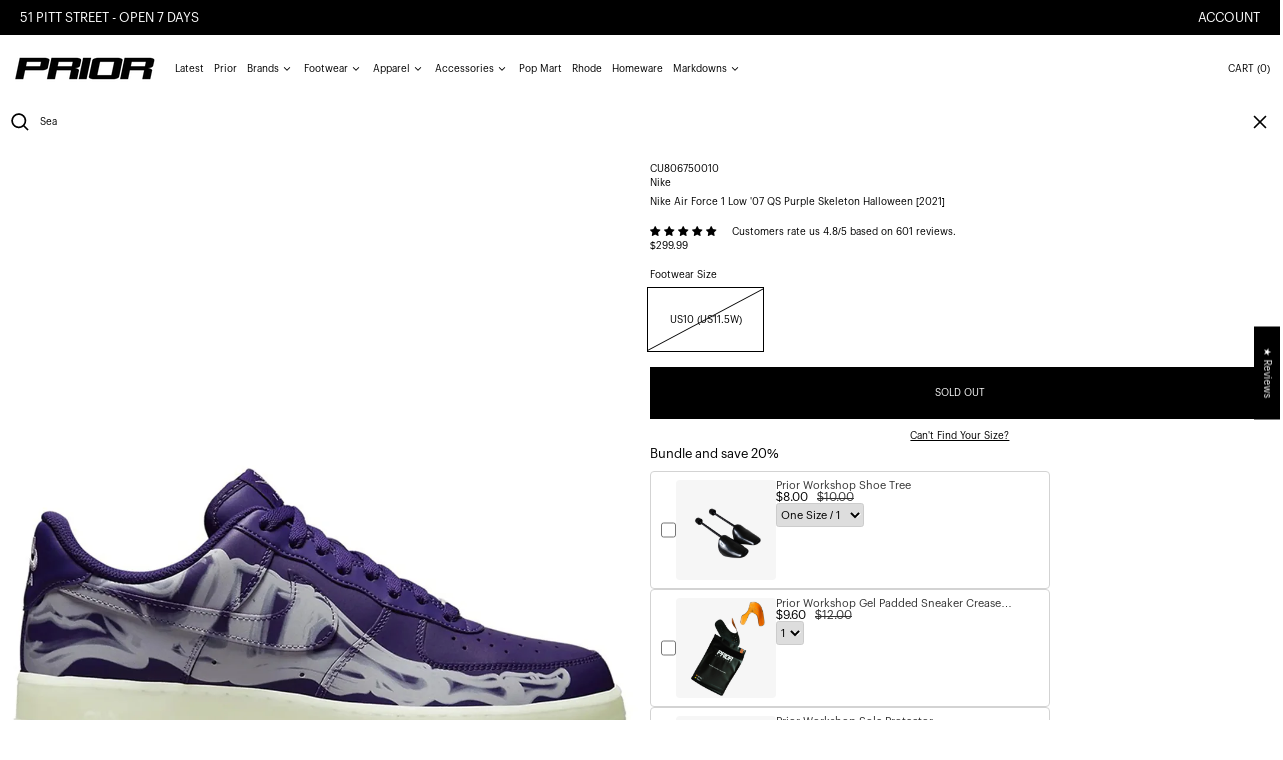

--- FILE ---
content_type: text/html; charset=utf-8
request_url: https://www.priorstoreofficial.com/collections/nike-air-force/products/nike-air-force-1-low-07-qs-purple-skeleton-halloween-2021
body_size: 95647
content:
<!doctype html>
<html class="no-js supports-no-cookies" lang="en">
<head>
  
    
  <!-- SEOAnt Speed Up Script -->

<script>
const AllowUrlArray_SEOAnt = ['cdn.nfcube.com', 'cdnv2.mycustomizer.com','www.youtube.com'];
const ForbidUrlArray_SEOAnt = [];
window.WhiteUrlArray_SEOAnt = AllowUrlArray_SEOAnt.map(src => new RegExp(src, 'i'));
window.BlackUrlArray_SEOAnt = ForbidUrlArray_SEOAnt.map(src => new RegExp(src, 'i'));
</script>
<script>
// Limit output
class AllowJsPlugin{constructor(e){const attrArr=["default","defer","async"];this.listener=this.handleListener.bind(this,e),this.jsArr=[],this.attribute=attrArr.reduce(((e,t)=>({...e,[t]:[]})),{});const t=this;e.forEach((e=>window.addEventListener(e,t.listener,{passive:!0})))}handleListener(e){const t=this;return e.forEach((e=>window.removeEventListener(e,t.listener))),"complete"===document.readyState?this.handleDOM():document.addEventListener("readystatechange",(e=>{if("complete"===e.target.readyState)return setTimeout(t.handleDOM.bind(t),1)}))}async handleDOM(){this.pauseEvent(),this.pauseJQuery(),this.getScripts(),this.beforeScripts();for(const e of Object.keys(this.attribute))await this.changeScripts(this.attribute[e]);for(const e of["DOMContentLoaded","readystatechange"])await this.requestRedraw(),document.dispatchEvent(new Event("allowJS-"+e));document.lightJSonreadystatechange&&document.lightJSonreadystatechange();for(const e of["DOMContentLoaded","load"])await this.requestRedraw(),window.dispatchEvent(new Event("allowJS-"+e));await this.requestRedraw(),window.lightJSonload&&window.lightJSonload(),await this.requestRedraw(),this.jsArr.forEach((e=>e(window).trigger("allowJS-jquery-load"))),window.dispatchEvent(new Event("allowJS-pageshow")),await this.requestRedraw(),window.lightJSonpageshow&&window.lightJSonpageshow()}async requestRedraw(){return new Promise((e=>requestAnimationFrame(e)))}getScripts(){document.querySelectorAll("script[type=AllowJs]").forEach((e=>{e.hasAttribute("src")?e.hasAttribute("async")&&e.async?this.attribute.async.push(e):e.hasAttribute("defer")&&e.defer?this.attribute.defer.push(e):this.attribute.default.push(e):this.attribute.default.push(e)}))}beforeScripts(){const e=this,t=Object.keys(this.attribute).reduce(((t,n)=>[...t,...e.attribute[n]]),[]),n=document.createDocumentFragment();t.forEach((e=>{const t=e.getAttribute("src");if(!t)return;const s=document.createElement("link");s.href=t,s.rel="preload",s.as="script",n.appendChild(s)})),document.head.appendChild(n)}async changeScripts(e){let t;for(;t=e.shift();)await this.requestRedraw(),new Promise((e=>{const n=document.createElement("script");[...t.attributes].forEach((e=>{"type"!==e.nodeName&&n.setAttribute(e.nodeName,e.nodeValue)})),t.hasAttribute("src")?(n.addEventListener("load",e),n.addEventListener("error",e)):(n.text=t.text,e()),t.parentNode.replaceChild(n,t)}))}pauseEvent(){const e={};[{obj:document,name:"DOMContentLoaded"},{obj:window,name:"DOMContentLoaded"},{obj:window,name:"load"},{obj:window,name:"pageshow"},{obj:document,name:"readystatechange"}].map((t=>function(t,n){function s(n){return e[t].list.indexOf(n)>=0?"allowJS-"+n:n}e[t]||(e[t]={list:[n],add:t.addEventListener,remove:t.removeEventListener},t.addEventListener=(...n)=>{n[0]=s(n[0]),e[t].add.apply(t,n)},t.removeEventListener=(...n)=>{n[0]=s(n[0]),e[t].remove.apply(t,n)})}(t.obj,t.name))),[{obj:document,name:"onreadystatechange"},{obj:window,name:"onpageshow"}].map((e=>function(e,t){let n=e[t];Object.defineProperty(e,t,{get:()=>n||function(){},set:s=>{e["allowJS"+t]=n=s}})}(e.obj,e.name)))}pauseJQuery(){const e=this;let t=window.jQuery;Object.defineProperty(window,"jQuery",{get:()=>t,set(n){if(!n||!n.fn||!e.jsArr.includes(n))return void(t=n);n.fn.ready=n.fn.init.prototype.ready=e=>{e.bind(document)(n)};const s=n.fn.on;n.fn.on=n.fn.init.prototype.on=function(...e){if(window!==this[0])return s.apply(this,e),this;const t=e=>e.split(" ").map((e=>"load"===e||0===e.indexOf("load.")?"allowJS-jquery-load":e)).join(" ");return"string"==typeof e[0]||e[0]instanceof String?(e[0]=t(e[0]),s.apply(this,e),this):("object"==typeof e[0]&&Object.keys(e[0]).forEach((n=>{delete Object.assign(e[0],{[t(n)]:e[0][n]})[n]})),s.apply(this,e),this)},e.jsArr.push(n),t=n}})}}new AllowJsPlugin(["keydown","wheel","mouseenter","mousemove","mouseleave","touchstart","touchmove","touchend"]);
</script>
<script>
"use strict";function SEOAnt_toConsumableArray(t){if(Array.isArray(t)){for(var e=0,r=Array(t.length);e<t.length;e++)r[e]=t[e];return r}return Array.from(t)}function _0x960a(t,e){var r=_0x3840();return(_0x960a=function(t,e){return t-=247,r[t]})(t,e)}function _0x3840(){var t=["defineProperties","application/javascript","preventDefault","4990555yeBSbh","addEventListener","set","setAttribute","bind","getAttribute","parentElement","WhiteUrlArray_SEOAnt","listener","toString","toLowerCase","every","touchend","SEOAnt scripts can't be lazy loaded","keydown","touchstart","removeChild","length","58IusxNw","BlackUrlArray_SEOAnt","observe","name","value","documentElement","wheel","warn","whitelist","map","tagName","402345HpbWDN","getOwnPropertyDescriptor","head","type","touchmove","removeEventListener","8160iwggKQ","call","beforescriptexecute","some","string","options","push","appendChild","blacklisted","querySelectorAll","5339295FeRgGa","4OtFDAr","filter","57211uwpiMx","nodeType","createElement","src","13296210cxmbJp",'script[type="',"1744290Faeint","test","forEach","script","blacklist","attributes","get","$&","744DdtCNR"];return(_0x3840=function(){return t})()}var _extends=Object.assign||function(t){for(var e=1;e<arguments.length;e++){var r=arguments[e];for(var n in r)Object.prototype.hasOwnProperty.call(r,n)&&(t[n]=r[n])}return t},_slicedToArray=function(){function t(t,e){var r=[],n=!0,o=!1,i=void 0;try{for(var a,c=t[Symbol.iterator]();!(n=(a=c.next()).done)&&(r.push(a.value),!e||r.length!==e);n=!0);}catch(t){o=!0,i=t}finally{try{!n&&c.return&&c.return()}finally{if(o)throw i}}return r}return function(e,r){if(Array.isArray(e))return e;if(Symbol.iterator in Object(e))return t(e,r);throw new TypeError("Invalid attempt to destructure non-iterable instance")}}(),_typeof="function"==typeof Symbol&&"symbol"==typeof Symbol.iterator?function(t){return typeof t}:function(t){return t&&"function"==typeof Symbol&&t.constructor===Symbol&&t!==Symbol.prototype?"symbol":typeof t};(function(t,e){for(var r=_0x960a,n=t();[];)try{if(531094===parseInt(r(306))/1+-parseInt(r(295))/2*(parseInt(r(312))/3)+-parseInt(r(257))/4*(parseInt(r(277))/5)+-parseInt(r(265))/6+-parseInt(r(259))/7*(-parseInt(r(273))/8)+-parseInt(r(256))/9+parseInt(r(263))/10)break;n.push(n.shift())}catch(t){n.push(n.shift())}})(_0x3840),function(){var t=_0x960a,e="javascript/blocked",r={blacklist:window[t(296)],whitelist:window[t(284)]},n={blacklisted:[]},o=function(n,o){return n&&(!o||o!==e)&&(!r.blacklist||r[t(269)][t(249)](function(e){return e[t(266)](n)}))&&(!r[t(303)]||r.whitelist[t(288)](function(e){return!e[t(266)](n)}))},i=function(e){var n=t,o=e[n(282)](n(262));return r[n(269)]&&r.blacklist[n(288)](function(t){return!t.test(o)})||r[n(303)]&&r.whitelist[n(249)](function(t){return t[n(266)](o)})},a=new MutationObserver(function(r){for(var i=t,a=0;a<r[i(294)];a++)for(var c=r[a].addedNodes,u=0;u<c.length;u++)!function(t){var r=c[t];if(1===r[i(260)]&&"SCRIPT"===r[i(305)]){var a=r[i(262)],u=r[i(309)];if(o(a,u)){n.blacklisted[i(252)]([r,r.type]),r[i(309)]=e;var s=function t(n){var o=i;r[o(282)](o(309))===e&&n[o(276)](),r[o(311)](o(248),t)};r[i(278)](i(248),s),r[i(283)]&&r[i(283)][i(293)](r)}}}(u)});a[t(297)](document[t(300)],{childList:!![],subtree:!![]});var c=/[|\{}()\[\]^$+*?.]/g,u=function(){for(var o=arguments.length,u=Array(o),s=0;s<o;s++)u[s]=arguments[s];var l=t;u[l(294)]<1?(r[l(269)]=[],r[l(303)]=[]):(r.blacklist&&(r[l(269)]=r.blacklist[l(258)](function(t){return u[l(288)](function(e){var r=l;return(void 0===e?"undefined":_typeof(e))===r(250)?!t.test(e):e instanceof RegExp?t.toString()!==e.toString():void 0})})),r[l(303)]&&(r[l(303)]=[].concat(SEOAnt_toConsumableArray(r[l(303)]),SEOAnt_toConsumableArray(u.map(function(t){var e=l;if("string"==typeof t){var n=t.replace(c,e(272)),o=".*"+n+".*";if(r[e(303)][e(288)](function(t){return t[e(286)]()!==o[e(286)]()}))return new RegExp(o)}else if(t instanceof RegExp&&r[e(303)][e(288)](function(r){return r[e(286)]()!==t.toString()}))return t;return null})[l(258)](Boolean)))));for(var f=document[l(255)](l(264)+e+'"]'),p=0;p<f[l(294)];p++){var y=f[p];i(y)&&(n[l(254)][l(252)]([y,l(275)]),y[l(283)][l(293)](y))}var v=0;[].concat(SEOAnt_toConsumableArray(n[l(254)]))[l(267)](function(t,e){var r=_slicedToArray(t,2),o=r[0],a=r[1],c=l;if(i(o)){for(var u=document.createElement("script"),s=0;s<o.attributes.length;s++){var f=o[c(270)][s];f[c(298)]!==c(262)&&f.name!==c(309)&&u.setAttribute(f.name,o.attributes[s][c(299)])}u[c(280)](c(262),o[c(262)]),u.setAttribute("type",a||c(275)),document[c(308)][c(253)](u),n[c(254)].splice(e-v,1),v++}}),r[l(269)]&&r.blacklist.length<1&&a.disconnect()},s=document.createElement,l={src:Object[t(307)](HTMLScriptElement.prototype,t(262)),type:Object[t(307)](HTMLScriptElement.prototype,t(309))};document[t(261)]=function(){for(var r=t,n=arguments.length,i=Array(n),a=0;a<n;a++)i[a]=arguments[a];if(i[0][r(287)]()!==r(268))return s[r(281)](document).apply(void 0,i);var c=s.bind(document).apply(void 0,i);try{Object[r(274)](c,{src:_extends({},l[r(262)],{set:function(t){var n=r;o(t,c[n(309)])&&l.type[n(279)][n(247)](this,e),l[n(262)][n(279)].call(this,t)}}),type:_extends({},l[r(309)],{get:function(){var t=r,n=l[t(309)][t(271)][t(247)](this);return n===e||o(this[t(262)],n)?null:n},set:function(t){var n=r,i=o(c[n(262)],c[n(309)])?e:t;l.type[n(279)][n(247)](this,i)}})}),c.setAttribute=function(t,e){var n=r;t===n(309)||t===n(262)?c[t]=e:HTMLScriptElement.prototype[n(280)][n(247)](c,t,e)}}catch(t){console[r(302)](r(290),t)}return c},[t(291),"mousemove",t(289),t(310),t(292),t(301)][t(304)](function(t){return{type:t,listener:function(){return u()},options:{passive:!![]}}}).forEach(function(e){var r=t;document[r(278)](e[r(309)],e[r(285)],e[r(251)])})}();
</script>

<!-- /SEOAnt Speed Up Script -->
  <style>
    .increase-target:before{content: none;}
  </style>
  <meta charset="utf-8">
  <meta http-equiv="X-UA-Compatible" content="IE=edge">
  <meta name="viewport" content="width=device-width,initial-scale=1,maximum-scale=1">
  <meta name="theme-color" content="">
  <link rel="canonical" href="https://www.priorstoreofficial.com/products/nike-air-force-1-low-07-qs-purple-skeleton-halloween-2021">
  <link rel="preconnect" href="https://fonts.shopifycdn.com" crossorigin>
  <link rel="preconnect" href="https://cdn.shopify.com" crossorigin>
  <link rel="preconnect" href="https://fonts.shopify.com" crossorigin>
  <link rel="preconnect" href="https://monorail-edge.shopifysvc.com">
  <link rel="preconnect" href="https://cdn.jsdelivr.net">
  
  
<link rel="shortcut icon" href="//www.priorstoreofficial.com/cdn/shop/files/blurred_white_background6_32x32.png?v=1768523084" type="image/png"><script>
    window.theme = {
      strings: {
        loading: "Loading",
        itemCountOne: "{{ count }} item",
        itemCountOther: "{{ count }} items",
        addToCart: "Add to cart",
        soldOut: "Sold out",
        unavailable: "Unavailable",
        regularPrice: "Regular price",
        salePrice: "Sale price",
        sale: "Sale",
        unitPrice: "Unit price",
        unitPriceSeparator: "per",
        cartEmpty: "Your cart is currently empty.",
        cartCookies: "Enable cookies to use the shopping cart",
        update: "Update",
        quantity: "Quantity",
        discountedTotal: "Discounted total",
        regularTotal: "Regular total",
        priceColumn: "See Price column for discount details.",
        addedToCart: "Added to your cart!",
        cartAddError: "All {{ title }} are in your cart.",
        cartError: "There was an error while updating your cart. Please try again.",
        cartQuantityError: "You can only add [quantity] of this item to your cart."
      },
      routes: {
        home: "/",
        cart: "/cart.js",
        cartPage: "/cart",
        cartAdd: "/cart/add.js",
        cartChange: "/cart/change.js",
        predictive_search_url: '/search/suggest'
      },
      cartItemCount: 0,
      cartMethod: "drawer"
    };
  </script>
  <script>

    window.theme = window.theme || {};
    theme.strings = {
      soldOut: "Sold out",
      unavailable: "Unavailable",
      inStockLabel: "Translation missing: en.products.product.in_stock_label",
      oneStockLabel: "Translation missing: en.products.product.stock_label.one",
      otherStockLabel: "Translation missing: en.products.product.stock_label.other",
      willNotShipUntil: "Translation missing: en.products.product.will_not_ship_until",
      willBeInStockAfter: "Translation missing: en.products.product.will_be_in_stock_after",
      waitingForStock: "Translation missing: en.products.product.waiting_for_stock",
      savePrice: "Translation missing: en.products.general.save_html",
      cartEmpty: "Your cart is currently empty.",
      cartTermsConfirmation: "You must agree with the terms and conditions of sales to check out",
      searchCollections: "Collections",
      searchPages: "Pages",
      searchArticles: "Articles",
      productFrom: "Translation missing: en.products.general.from_text_html",
      maxQuantity: "Translation missing: en.cart.general.max_quantity"
    };
    theme.settings = {
      moneyFormat: "\u003cspan class=money\u003e${{amount}}\u003c\/span\u003e"
    };
  </script><title>Nike Air Force 1 Low &#39;07 QS Purple Skeleton Halloween [2021] - Prior |</title>
<meta name="description" content="Where to buy 100% authentic Nike Air Force 1 Low &#39;07 QS Purple Skeleton Halloween [2021] in New Zealand. Shop now at Prior.  Nike Air Force 1 Low &#39;07 QS Purple Skeleton Halloween [2021] CONDITION"><script>
    document.documentElement.className = document.documentElement.className.replace('no-js', 'js');
  </script>

  <!-- Start IE11 compatibility -->
  <script>
    if (!!window.MSInputMethodContext && !!document.documentMode) {
      // CSSVar Polyfill
      document.write('<script src="https://cdn.jsdelivr.net/gh/nuxodin/ie11CustomProperties@4.1.0/ie11CustomProperties.min.js"><\x2fscript>');

      document.documentElement.className = document.documentElement.className.replace('js', 'no-js');

      document.addEventListener('DOMContentLoaded', function () {
        var elsToLazyload = document.querySelectorAll('.lazyload');
        for (var i = 0; i < elsToLazyload.length; i++) {
          var elToLazyLoad = elsToLazyload[i];
          elToLazyLoad.removeAttribute('src');
          var src = elToLazyLoad.getAttribute('data-src').replace('_{width}x.', '_600x.');
          elToLazyLoad.setAttribute('src', src);
          elToLazyLoad.classList.remove('lazyload');
          elToLazyLoad.classList.add('lazyloaded');
        }
      });
    }
  </script>
  <!-- End IE11 compatibility -->
  <style>
    

  
   

  

  :root {
    --base-font-size: 62.5%;
    --base-line-height: 1.4;

    --heading-font-stack: "graphik-regular", sans-serif;
    --heading-font-weight: 400;
    --heading-font-style: normal;
    --heading-line-height: 1;


    --body-font-stack: "graphik-regular", sans-serif;
    --body-font-weight: 400;
    --body-font-bold: ;
    --body-font-bold-italic: ;

    /*
    Primary color scheme
    */
    --color-primary-accent: rgb(80, 80, 80);
    --color-primary-text: rgb(0, 0, 0);
    --color-primary-text-rgb: 0, 0, 0;
    --color-primary-background: rgb(255, 255, 255);
    --color-primary-background-hex: #ffffff;
    --color-primary-meta: rgb(0, 0, 0);
    --color-primary-text--overlay: rgb(255, 255, 255);
    --color-primary-accent--overlay: rgb(255, 255, 255);
    --color-primary-text-placeholder: rgba(0, 0, 0, 0.1);
    --color-primary-background-0: rgba(255, 255, 255, 0);


    /*
    Secondary color scheme
    */
    --color-secondary-accent: rgb(255, 255, 255);
    --color-secondary-text: rgb(0, 0, 0);
    --color-secondary-background: rgb(255, 255, 255);
    --color-secondary-background-hex: #fff;
    --color-secondary-meta: rgb(0, 0, 0);
    --color-secondary-text--overlay: rgb(255, 255, 255);
    --color-secondary-accent--overlay: rgb(0, 0, 0);
    --color-secondary-text-placeholder: rgba(0, 0, 0, 0.1);
    --color-secondary-background-0: rgba(255, 255, 255, 0);

    /*
    Tertiary color scheme
    */
    --color-tertiary-accent: rgb(255, 0, 0);
    --color-tertiary-text: rgb(252, 252, 252);
    --color-tertiary-background: rgb(0, 0, 0);
    --color-tertiary-background-hex: #000000;
    --color-tertiary-meta: rgb(252, 252, 252);
    --color-tertiary-text--overlay: rgb(0, 0, 0);
    --color-tertiary-accent--overlay: rgb(255, 255, 255);
    --color-tertiary-text-placeholder: rgba(252, 252, 252, 0.1);
    --color-tertiary-background-0: rgba(0, 0, 0, 0);

    --white-text--overlay: rgb(0, 0, 0);
    --black-text--overlay: rgb(255, 255, 255);

    --color-border: rgb(255, 255, 255);
    --border-width: 0px;


    --text-width: 1px;
    --checkbox-width: 1px;


    --font-heading: Bevan, serif;
    --font-body: Bevan, serif;
    --font-body-weight: 400;
    --font-body-style: normal;
    --font-body-bold-weight: bold;

    --heading-letterspacing: 0.0;
    --heading-capitalize: none;
    --heading-decoration: none;

    --bopy-copy-transform: none;

    --wrapperWidth: 100vw;
    --gutter: 0px;
    --rowHeight: calc((var(--wrapperWidth) - (11 * var(--gutter))) / 12);

    --ratioA: 1;
    --ratioB: 1;

    --header-height: 66px;
    --add-to-cart-height: 44px;

    --spacing: 1rem;
    --spacing-double: 2rem;
    --spacing-half: 0.5rem;

    /*
    Buttons
    */
    --button-text-transform: none;
    --button-border-radius: 0;
    --button-border-color: var(--color-primary-text);
    --button-background-color: var(--color-primary-text);
    --button-text-color: var(--color-primary-text--overlay);
    --button-border-color-hover: var(--color-primary-accent);
    --button-background-color-hover: var(--color-primary-accent);
    --button-text-color-hover: var(--color-primary-accent--overlay);


    /*
    SVG ico select
    */
    --icon-svg-select: url(//www.priorstoreofficial.com/cdn/shop/t/148/assets/ico-select.svg?v=128124354853601741871745474963);
    --icon-svg-select-primary: url(//www.priorstoreofficial.com/cdn/shop/t/148/assets/ico-select__primary.svg?v=138688341099480697841745474963);
    --icon-svg-select-secondary: url(//www.priorstoreofficial.com/cdn/shop/t/148/assets/ico-select__secondary.svg?v=184099902076870163431745474963);
    --icon-svg-select-tertiary: url(//www.priorstoreofficial.com/cdn/shop/t/148/assets/ico-select__tertiary.svg?v=60323769429798221531745474963);

  }

  [data-color-scheme="primary"] {
    --color-scheme-text: rgb(0, 0, 0);
    --color-scheme-background: rgb(255, 255, 255);
    --color-scheme-accent: rgb(80, 80, 80);
    --color-scheme-meta: rgb(0, 0, 0);
    --color-scheme-text--overlay: rgb(255, 255, 255);
    --color-scheme-accent--overlay: rgb(255, 255, 255);
    --color-scheme-text-placeholder: rgba(0, 0, 0, 0.1);
    --color-scheme-background-0: rgba(255, 255, 255, 0);
    --payment-terms-background-color: #ffffff;
  }
  [data-color-scheme="secondary"] {
    --color-scheme-text: rgb(0, 0, 0);
    --color-scheme-background: rgb(255, 255, 255);
    --color-scheme-accent: rgb(255, 255, 255);
    --color-scheme-meta: rgb(0, 0, 0);
    --color-scheme-text--overlay: rgb(255, 255, 255);
    --color-scheme-accent--overlay: rgb(0, 0, 0);
    --color-scheme-text-placeholder: rgba(0, 0, 0, 0.1);
    --color-scheme-background-0: rgba(255, 255, 255, 0);
    --payment-terms-background-color: #fff;
  }
  [data-color-scheme="tertiary"] {
    --color-scheme-text: rgb(252, 252, 252);
    --color-scheme-background: rgb(0, 0, 0);
    --color-scheme-accent: rgb(255, 0, 0);
    --color-scheme-meta: rgb(252, 252, 252);
    --color-scheme-text--overlay: rgb(0, 0, 0);
    --color-scheme-accent--overlay: rgb(255, 255, 255);
    --color-scheme-text-placeholder: rgba(252, 252, 252, 0.1);
    --color-scheme-background-0: rgba(0, 0, 0, 0);
    --payment-terms-background-color: #000000;
  }

  [data-color-scheme="white"] {
    --color-scheme-text: #ffffff;
    --color-scheme-accent: #ffffff;
    --color-scheme-text--overlay: rgb(0, 0, 0);
    --color-scheme-accent--overlay: rgb(0, 0, 0);
  }

  [data-color-scheme="black"] {
    --color-scheme-text: #000000;
    --color-scheme-accent: #000000;
    --color-scheme-text--overlay: rgb(255, 255, 255);
    --color-scheme-accent--overlay: rgb(255, 255, 255);
  }
</style>

  <style>
    @keyframes marquee {
      0% {
        transform: translateX(0);
        -webkit-transform: translateX(0);
      }
      100% {
        transform: translateX(-100%);
        -webkit-transform: translateX(-100%);
      }
    }
  </style>
  <style>.template-index:not(.full-screen-banner) .shopify-section-group-header-group + .position-sticky{ top:68px; } .full-screen-banner .shopify-section-group-header-group + .position-sticky {display: block;top: 12px;margin-left: 30px;z-index: 30;}.full-screen-banner .header-search {background: transparent!important;}@media (min-width:767px){.full-screen-banner input.dynamic-placeholder-rg {width: 200px !important;flex-shrink: 0;}.full-screen-banner .header-search{width:auto;}.full-screen-banner .header-search #remove-search-animation > button[type='button'] {display: none;}.full-screen-banner .header-search #predictiveSearchResults {width: calc(100vw - 30px - 15px);}.full-screen-banner .header-search .icon-search {width: 23px;height: 23px;}}@media(max-width:768px){.full-screen-banner .shopify-section-group-header-group + .position-sticky {top: 44px;margin-left: 0px;}}@media (max-width: 1024px){.header-hide-1024 {display: none;}}.full-height .js-enabled.splide__arrows {margin-top: 10px;}.content-no-padding .section-announcement-bar,.full-screen-banner .section-header > section[data-section-type='header'] header nav,.full-screen-banner .section-header > section[data-section-type='header'] header >div:last-child button span.hidden.lg\:block{display: none;}.full-screen-banner .section-header > section[data-section-type='header'] header >div:last-child {display: block;}.content-no-padding .section-header > section[data-section-type='header'] {position: absolute;left: 0;right: 0;}.full-screen-banner .section-header > section[data-section-type='header'] header {background: transparent;}.full-screen-banner .section-header > section[data-section-type='header'] header >div:last-child button span.lg\:hidden.humburger-svg {display: inline;}.content-no-padding #MainContent {padding-top: 0px;}.swiper:not(.swiper-initialized) .swiper-wrapper{display:flex}.swiper:not(.swiper-initialized) .lg\:col-span-3 {width: 20%;flex-shrink:0}.splide:not(.is-active){visibility:visible;}.splide:not(.is-active) .splide__list {display: flex;}.splide:not(.is-active) .splide__slide {width: 100vw;}@media(min-width:767px){.splide:not(.is-active) .splide__slide {width: calc(100vw - 15px);}}#MainContent{opacity:0;visibility:hidden}[x-cloak]{display:none!important}.marquee-container{visibility:hidden}:root{tab-size:4}html{line-height:1.15;-webkit-text-size-adjust:100%}body{font-family:system-ui,-apple-system,Segoe UI,Roboto,Helvetica,Arial,sans-serif,Apple Color Emoji,Segoe UI Emoji;margin:0}hr{color:inherit;height:0}abbr[title]{-webkit-text-decoration:underline dotted;text-decoration:underline dotted}b,strong{font-weight:bolder}code,kbd,pre,samp{font-family:ui-monospace,SFMono-Regular,Consolas,Liberation Mono,Menlo,monospace;font-size:1em}small{font-size:80%}sub,sup{font-size:75%;line-height:0;position:relative;vertical-align:initial}sub{bottom:-.25em}sup{top:-.5em}table{border-color:inherit;text-indent:0}button,input,optgroup,select,textarea{font-family:inherit;font-size:100%;line-height:1.15;margin:0}button,select{text-transform:none}[type=button],[type=reset],[type=submit],button{-webkit-appearance:button}::-moz-focus-inner{border-style:none;padding:0}:-moz-focusring{outline:1px dotted ButtonText}:-moz-ui-invalid{box-shadow:none}legend{padding:0}progress{vertical-align:initial}::-webkit-inner-spin-button,::-webkit-outer-spin-button{height:auto}[type=search]{-webkit-appearance:textfield;outline-offset:-2px}::-webkit-search-decoration{-webkit-appearance:none}::-webkit-file-upload-button{-webkit-appearance:button;font:inherit}summary{display:list-item}blockquote,dd,dl,figure,h1,h2,h3,h4,h5,h6,hr,p,pre{margin:0}button{background-color:initial;background-image:none}button:focus{outline:1px dotted;outline:5px auto -webkit-focus-ring-color}fieldset,ol,ul{margin:0;padding:0}ol,ul{list-style:none}html{font-family:ui-sans-serif,system-ui,-apple-system,BlinkMacSystemFont,Segoe UI,Roboto,Helvetica Neue,Arial,Noto Sans,sans-serif,Apple Color Emoji,Segoe UI Emoji,Segoe UI Symbol,Noto Color Emoji;line-height:1.5}body{font-family:inherit;line-height:inherit}*,:after,:before{border:0 solid #e5e7eb;box-sizing:border-box}hr{border-top-width:1px}img{border-style:solid}textarea{resize:vertical}input::placeholder,textarea::placeholder{color:#9ca3af;opacity:1}[role=button],button{cursor:pointer}table{border-collapse:collapse}h1,h2,h3,h4,h5,h6{font-size:inherit;font-weight:inherit}a{color:inherit;text-decoration:inherit}button,input,optgroup,select,textarea{color:inherit;line-height:inherit;padding:0}code,kbd,pre,samp{font-family:ui-monospace,SFMono-Regular,Menlo,Monaco,Consolas,Liberation Mono,Courier New,monospace}audio,canvas,embed,iframe,img,object,svg,video{display:block;vertical-align:middle}img,video{height:auto;max-width:100%}.container{width:100%}@media (min-width:640px){.container{max-width:640px}}@media (min-width:768px){.container{max-width:768px}}@media (min-width:1024px){.container{max-width:1024px}}@media (min-width:1280px){.container{max-width:1280px}}@media (min-width:1536px){.container{max-width:1536px}}.bg-transparent{background-color:initial}.bg-scheme-background{background-color:var(--color-scheme-background)}.bg-scheme-accent{background-color:var(--color-scheme-accent)}.bg-border{background-color:var(--color-border)}.bg-gradient-to-r{background-image:linear-gradient(to right,var(--tw-gradient-stops))}.from-scheme-background-0{--tw-gradient-from:var(--color-scheme-background-0);--tw-gradient-stops:var(--tw-gradient-from),var(--tw-gradient-to,hsla(0,0%,100%,0))}.via-scheme-background{--tw-gradient-stops:var(--tw-gradient-from),var(--color-scheme-background),var(--tw-gradient-to,hsla(0,0%,100%,0))}.to-scheme-background{--tw-gradient-to:var(--color-scheme-background)}.border-scheme-text{border-color:var(--color-scheme-text)}.border-grid-color,.border-theme-color{border-color:var(--color-border)}.hover\:border-scheme-accent:hover{border-color:var(--color-scheme-accent)}.rounded-full{border-radius:9999px}.border-t-grid{border-top-width:var(--border-width)}.border-b-grid{border-bottom-width:var(--border-width)}.border-b-text{border-bottom-width:var(--text-width)}.block{display:block}.inline-block{display:inline-block}.flex{display:flex}.inline-flex{display:inline-flex}.hidden{display:none}.flex-col{flex-direction:column}.flex-wrap{flex-wrap:wrap}.items-center{align-items:center}.items-stretch{align-items:stretch}.self-stretch{align-self:stretch}.justify-start{justify-content:flex-start}.justify-end{justify-content:flex-end}.justify-center{justify-content:center}.justify-between{justify-content:space-between}.flex-grow{flex-grow:1}.h-2{height:.5rem}.h-5{height:1.25rem}.h-full{height:100%}.text-sm{font-size:.8rem}.text-base,.text-sm{line-height:var(--base-line-height)}.text-base{font-size:1rem}.text-lg{font-size:1.25rem}.text-lg,.text-xl{line-height:var(--base-line-height)}.text-xl{font-size:1.563rem}.m-auto{margin:auto}.mx-2{margin-left:.5rem;margin-right:.5rem}.my-auto{margin-bottom:auto;margin-top:auto}.mr-1{margin-right:.25rem}.mt-2{margin-top:.5rem}.mb-2{margin-bottom:.5rem}.ml-2{margin-left:.5rem}.mt-4{margin-top:1rem}.mr-4{margin-right:1rem}.ml-4{margin-left:1rem}.mr-6{margin-right:1.5rem}.ml-16{margin-left:4rem}.ml-auto{margin-left:auto}.-ml-4{margin-left:-1rem}.-ml-16{margin-left:-4rem}.opacity-0{opacity:0}.opacity-100{opacity:1}.overflow-x-auto{overflow-x:auto}.p-1{padding:.25rem}.py-1{padding-bottom:.25rem;padding-top:.25rem}.py-2{padding-bottom:.5rem;padding-top:.5rem}.py-4{padding-bottom:1rem;padding-top:1rem}.px-8{padding-left:2rem;padding-right:2rem}.py-theme{padding-bottom:var(--spacing);padding-top:var(--spacing)}.py-theme-half{padding-bottom:var(--spacing-half);padding-top:var(--spacing-half)}.pr-1{padding-right:.25rem}.pb-1{padding-bottom:.25rem}.pt-8{padding-top:2rem}.pointer-events-none{pointer-events:none}.static{position:static}.fixed{position:fixed}.absolute{position:absolute}.relative{position:relative}.top-0{top:0}.right-0{right:0}.bottom-0{bottom:0}.left-0{left:0}.top-1{top:.25rem}.top-2{top:.5rem}.right-2{right:.5rem}.-bottom-2{bottom:-.5rem}.left-1\/2{left:50%}*{--tw-shadow:0 0 transparent;--tw-ring-inset:var(--tw-empty,/*!*/ /*!*/);--tw-ring-offset-width:0px;--tw-ring-offset-color:#fff;--tw-ring-color:rgba(59,130,246,0.5);--tw-ring-offset-shadow:0 0 transparent;--tw-ring-shadow:0 0 transparent}.fill-current{fill:currentColor}.text-left{text-align:left}.text-center{text-align:center}.text-right{text-align:right}.text-scheme-text{color:var(--color-scheme-text)}.hover\:text-scheme-accent:hover,.text-scheme-accent{color:var(--color-scheme-accent)}.italic{font-style:italic}.uppercase{text-transform:uppercase}.oldstyle-nums{--tw-ordinal:var(--tw-empty,/*!*/ /*!*/);--tw-slashed-zero:var(--tw-empty,/*!*/ /*!*/);--tw-numeric-figure:var(--tw-empty,/*!*/ /*!*/);--tw-numeric-spacing:var(--tw-empty,/*!*/ /*!*/);--tw-numeric-fraction:var(--tw-empty,/*!*/ /*!*/);--tw-numeric-figure:oldstyle-nums;font-variant-numeric:var(--tw-ordinal) var(--tw-slashed-zero) var(--tw-numeric-figure) var(--tw-numeric-spacing) var(--tw-numeric-fraction)}.align-top{vertical-align:top}.align-middle{vertical-align:middle}.whitespace-nowrap{white-space:nowrap}.break-all{word-break:break-all}.w-2{width:.5rem}.w-5{width:1.25rem}.w-8{width:2rem}.w-theme-width{width:var(--border-width)}.w-1\/3{width:33.333333%}.w-full{width:100%}.z-10{z-index:10}.z-20{z-index:20}.z-50{z-index:50}.z-60{z-index:60}.z-70{z-index:70}.transform{--tw-translate-x:0;--tw-translate-y:0;--tw-rotate:0;--tw-skew-x:0;--tw-skew-y:0;--tw-scale-x:1;--tw-scale-y:1;transform:translateX(var(--tw-translate-x)) translateY(var(--tw-translate-y)) rotate(var(--tw-rotate)) skewX(var(--tw-skew-x)) skewY(var(--tw-skew-y)) scaleX(var(--tw-scale-x)) scaleY(var(--tw-scale-y))}.origin-center{transform-origin:center}.rotate-180{--tw-rotate:180deg}.-translate-x-1\/2{--tw-translate-x:-50%}.translate-y-full{--tw-translate-y:100%}.translate-y-0-important{--tw-translate-y:0px!important}.transition{transition-duration:.15s;transition-property:background-color,border-color,color,fill,stroke,opacity,box-shadow,transform;transition-timing-function:cubic-bezier(.4,0,.2,1)}.transition-transform{transition-duration:.15s;transition-property:transform;transition-timing-function:cubic-bezier(.4,0,.2,1)}.duration-200{transition-duration:.2s}.duration-300{transition-duration:.3s}html{background-color:var(--color-primary-background);color:var(--color-primary-text);font-size:var(--base-font-size);line-height:var(--base-line-height)}body{-webkit-font-smoothing:antialiased;-moz-osx-font-smoothing:grayscale;font-family:var(--body-font-stack);font-style:var(--body-font-style);font-weight:var(--body-font-weight);-webkit-text-size-adjust:100%;text-transform:var(--bopy-copy-transform)}.font-heading{font-family:var(--heading-font-stack);font-style:var(--heading-font-style);font-weight:var(--heading-font-weight);letter-spacing:var(--heading-letterspacing);-webkit-text-decoration:var(--heading-decoration);text-decoration:var(--heading-decoration);text-transform:var(--heading-capitalize)}.font-body{font-family:var(--body-font-stack);font-style:var(--body-font-style);font-weight:var(--body-font-weight);letter-spacing:0;text-decoration:none;text-transform:var(--body-font-style);text-transform:var(--bopy-copy-transform)}.font-body.uppercase,.font-heading.uppercase{text-transform:uppercase}.responsive-image-wrapper:before{content:"";display:block}.responsive-image{opacity:0}.responsive-image.lazyloaded{opacity:1}.responsive-image-placeholder{opacity:.05}.responsive-image.lazyloaded+.responsive-image-placeholder{opacity:0}[data-color-scheme=primary] .responsive-image-placeholder,[data-color-scheme=secondary] .responsive-image-placeholder,[data-color-scheme=tertiary] .responsive-image-placeholder{background-color:var(--color-scheme-text)}.no-js .responsive-image-placeholder{display:none}.visually-hidden{clip:rect(0 0 0 0);border:0;height:1px;margin:-1px;overflow:hidden;padding:0;position:absolute!important;width:1px}svg{height:100%;width:100%}.skip-link{background-color:var(--color-primary-background);color:var(--color-primary-text);left:0;opacity:0;padding:1rem;pointer-events:none;position:absolute;top:0;z-index:50}.skip-link:focus{opacity:1;pointer-events:auto}.no-js:not(html){display:none}.no-js .no-js:not(html){display:block}.supports-no-cookies:not(html),[hidden],[x-cloak],html.no-js .js-enabled{display:none}.supports-no-cookies .supports-no-cookies:not(html){display:block}.section-x-padding{padding-left:.5rem;padding-right:.5rem}@media (min-width:1024px){.section-x-padding{padding-left:1rem;padding-right:1rem}}#MainContent .shopify-section:first-of-type section{margin-top:calc(var(--border-width)*-1)}#MainContent .shopify-section.has-full-screen-setting:first-of-type section .h-screen-header{height:calc(100vh - var(--header-height, 0px))}@media(max-width:1023px){#MainContent .shopify-section.has-full-screen-setting:first-of-type section .background-video-wrapper--full-screen{padding-bottom:calc(100vh - var(--header-height, 0px))}}@media(min-width:1024px){#MainContent .shopify-section.has-full-screen-setting:first-of-type section .lg\:background-video-wrapper--full-screen{padding-bottom:calc(100vh - var(--header-height, 0px))}}select{background-image:var(--icon-svg-select);background-position:100%;background-repeat:no-repeat;background-size:1em 1em}input[type=email],input[type=password],input[type=text]{-webkit-appearance:none;border-radius:0}[data-color-scheme=primary].select.text-scheme-text,[data-color-scheme=primary] select.text-scheme-text{background-image:var(--icon-svg-select-primary)}[data-color-scheme=secondary] select.text-scheme-text{background-image:var(--icon-svg-select-secondary)}[data-color-scheme=tertiary] select.text-scheme-text{background-image:var(--icon-svg-select-tertiary)}button{border-radius:0}.button{background-color:var(--button-background-color);border-color:var(--button-border-color);border-radius:var(--button-border-radius);border-width:var(--text-width);color:var(--button-text-color);cursor:pointer;padding:.5rem 2rem;text-transform:var(--button-text-transform)}.button:hover{background-color:var(--button-background-color-hover);border-color:var(--button-border-color-hover);color:var(--button-text-color-hover)}.show-button-arrows .button:after{content:"  →"}.button span,.button svg,button span,button svg{pointer-events:none}@media(prefers-reduced-motion:reduce){.marquee-container{display:block;padding-left:.5rem;padding-right:.5rem;text-align:center;white-space:normal}@media (min-width:1024px){.marquee-container{padding-left:1rem;padding-right:1rem}}.marquee span{display:none}.marquee span:first-child{display:inline}}.marquee-container{visibility:visible}.rte>:not([hidden])~:not([hidden]){--tw-space-y-reverse:0;margin-bottom:calc(1rem*var(--tw-space-y-reverse));margin-top:calc(1rem*(1 - var(--tw-space-y-reverse)))}.rte{line-height:var(--base-line-height)}.rte img{height:auto;max-width:100%;width:100%}.rte ol,.rte ul{margin-left:var(--spacing)}.rte ol>:not([hidden])~:not([hidden]),.rte ul>:not([hidden])~:not([hidden]){--tw-space-y-reverse:0;margin-bottom:calc(.5rem*var(--tw-space-y-reverse));margin-top:calc(.5rem*(1 - var(--tw-space-y-reverse)))}.rte ul{list-style-type:disc}.rte ol{list-style:decimal}.rte h1{font-size:1.953rem;line-height:var(--base-line-height)}@media (min-width:1024px){.rte h1{font-size:3.815rem;line-height:1}}.rte h2{font-size:1.953rem;line-height:var(--base-line-height)}@media (min-width:1024px){.rte h2{font-size:2.441rem;line-height:calc(var(--base-line-height)*.9)}}.rte h1,.rte h2{font-family:var(--heading-font-stack);font-style:var(--heading-font-style);font-weight:var(--heading-font-weight);letter-spacing:var(--heading-letterspacing);-webkit-text-decoration:var(--heading-decoration);text-decoration:var(--heading-decoration);text-transform:var(--heading-capitalize)}.rte a{text-decoration:underline}[data-color-scheme=primary].text-scheme-text.rte a:hover,[data-color-scheme=primary].text-scheme-text .rte a:hover,[data-color-scheme=primary] .text-scheme-text.rte a:hover,[data-color-scheme=secondary].text-scheme-text.rte a:hover,[data-color-scheme=secondary].text-scheme-text .rte a:hover,[data-color-scheme=secondary] .text-scheme-text.rte a:hover,[data-color-scheme=tertiary].text-scheme-text.rte a:hover,[data-color-scheme=tertiary].text-scheme-text .rte a:hover,[data-color-scheme=tertiary] .text-scheme-text.rte a:hover{color:var(--color-scheme-accent);-webkit-text-decoration-color:var(--color-scheme-accent);text-decoration-color:var(--color-scheme-accent)}.svg-scale svg{height:1em;width:1em}.svg-scale-height svg{height:.8em;width:auto}[data-color-scheme=header].bg-scheme-background :focus,[data-color-scheme=header] .bg-scheme-background :focus,[data-color-scheme=primary].bg-scheme-background :focus,[data-color-scheme=primary] .bg-scheme-background :focus,[data-color-scheme=secondary].bg-scheme-background :focus,[data-color-scheme=secondary] .bg-scheme-background :focus,[data-color-scheme=tertiary].bg-scheme-background :focus,[data-color-scheme=tertiary] .bg-scheme-background :focus{outline-color:var(--color-scheme-accent);outline-offset:.25rem;outline-style:solid;outline-width:var(--text-width)}@media (min-width:640px){.sm\:oldstyle-nums{--tw-ordinal:var(--tw-empty,/*!*/ /*!*/);--tw-slashed-zero:var(--tw-empty,/*!*/ /*!*/);--tw-numeric-figure:var(--tw-empty,/*!*/ /*!*/);--tw-numeric-spacing:var(--tw-empty,/*!*/ /*!*/);--tw-numeric-fraction:var(--tw-empty,/*!*/ /*!*/);--tw-numeric-figure:oldstyle-nums;font-variant-numeric:var(--tw-ordinal) var(--tw-slashed-zero) var(--tw-numeric-figure) var(--tw-numeric-spacing) var(--tw-numeric-fraction)}}@media (min-width:768px){.md\:oldstyle-nums{--tw-ordinal:var(--tw-empty,/*!*/ /*!*/);--tw-slashed-zero:var(--tw-empty,/*!*/ /*!*/);--tw-numeric-figure:var(--tw-empty,/*!*/ /*!*/);--tw-numeric-spacing:var(--tw-empty,/*!*/ /*!*/);--tw-numeric-fraction:var(--tw-empty,/*!*/ /*!*/);--tw-numeric-figure:oldstyle-nums;font-variant-numeric:var(--tw-ordinal) var(--tw-slashed-zero) var(--tw-numeric-figure) var(--tw-numeric-spacing) var(--tw-numeric-fraction)}}@media (min-width:1024px){.lg\:block{display:block}.lg\:flex{display:flex}.lg\:hidden{display:none}.lg\:flex-wrap{flex-wrap:wrap}.lg\:mt-0{margin-top:0}.lg\:ml-2{margin-left:.5rem}.lg\:ml-4{margin-left:1rem}.lg\:pt-0{padding-top:0}.lg\:relative{position:relative}.lg\:text-left{text-align:left}.lg\:text-center{text-align:center}.lg\:text-right{text-align:right}.lg\:oldstyle-nums{--tw-ordinal:var(--tw-empty,/*!*/ /*!*/);--tw-slashed-zero:var(--tw-empty,/*!*/ /*!*/);--tw-numeric-figure:var(--tw-empty,/*!*/ /*!*/);--tw-numeric-spacing:var(--tw-empty,/*!*/ /*!*/);--tw-numeric-fraction:var(--tw-empty,/*!*/ /*!*/);--tw-numeric-figure:oldstyle-nums;font-variant-numeric:var(--tw-ordinal) var(--tw-slashed-zero) var(--tw-numeric-figure) var(--tw-numeric-spacing) var(--tw-numeric-fraction)}.lg\:w-1\/3{width:33.333333%}.lg\:w-2\/3{width:66.666667%}.lg\:w-3\/4{width:75%}}@media (min-width:1280px){.xl\:oldstyle-nums{--tw-ordinal:var(--tw-empty,/*!*/ /*!*/);--tw-slashed-zero:var(--tw-empty,/*!*/ /*!*/);--tw-numeric-figure:var(--tw-empty,/*!*/ /*!*/);--tw-numeric-spacing:var(--tw-empty,/*!*/ /*!*/);--tw-numeric-fraction:var(--tw-empty,/*!*/ /*!*/);--tw-numeric-figure:oldstyle-nums;font-variant-numeric:var(--tw-ordinal) var(--tw-slashed-zero) var(--tw-numeric-figure) var(--tw-numeric-spacing) var(--tw-numeric-fraction)}}@media (min-width:1536px){.\32xl\:oldstyle-nums{--tw-ordinal:var(--tw-empty,/*!*/ /*!*/);--tw-slashed-zero:var(--tw-empty,/*!*/ /*!*/);--tw-numeric-figure:var(--tw-empty,/*!*/ /*!*/);--tw-numeric-spacing:var(--tw-empty,/*!*/ /*!*/);--tw-numeric-fraction:var(--tw-empty,/*!*/ /*!*/);--tw-numeric-figure:oldstyle-nums;font-variant-numeric:var(--tw-ordinal) var(--tw-slashed-zero) var(--tw-numeric-figure) var(--tw-numeric-spacing) var(--tw-numeric-fraction)}}
</style>

  
  



  


<meta property="og:site_name" content="Prior">
<meta property="og:url" content="https://www.priorstoreofficial.com/products/nike-air-force-1-low-07-qs-purple-skeleton-halloween-2021">
<meta property="og:title" content="Nike Air Force 1 Low &#39;07 QS Purple Skeleton Halloween [2021] - Prior |">
<meta property="og:type" content="product">
<meta property="og:description" content="Where to buy 100% authentic Nike Air Force 1 Low &#39;07 QS Purple Skeleton Halloween [2021] in New Zealand. Shop now at Prior.  Nike Air Force 1 Low &#39;07 QS Purple Skeleton Halloween [2021] CONDITION"><meta property="og:image" content="http://www.priorstoreofficial.com/cdn/shop/files/Nike-Air-Force-1-Low--07-QS-Purple-Skeleton-Halloween-_2021_-Prior-1685023822.jpg?v=1685023824">
  <meta property="og:image:secure_url" content="https://www.priorstoreofficial.com/cdn/shop/files/Nike-Air-Force-1-Low--07-QS-Purple-Skeleton-Halloween-_2021_-Prior-1685023822.jpg?v=1685023824">
  <meta property="og:image:width" content="3745">
  <meta property="og:image:height" content="4970">
  <meta property="og:price:amount" content="299.99">
  <meta property="og:price:currency" content="NZD">



<meta name="twitter:card" content="summary_large_image">
<meta name="twitter:title" content="Nike Air Force 1 Low &#39;07 QS Purple Skeleton Halloween [2021] - Prior |">
<meta name="twitter:description" content="Where to buy 100% authentic Nike Air Force 1 Low &#39;07 QS Purple Skeleton Halloween [2021] in New Zealand. Shop now at Prior.  Nike Air Force 1 Low &#39;07 QS Purple Skeleton Halloween [2021] CONDITION">

  

<script>
function onLoadStylesheet() {
          var url = "//www.priorstoreofficial.com/cdn/shop/t/148/assets/theme.min.css?v=94828025932979606371747431780";
          var link = document.querySelector('link[href="' + url + '"]');
          link.loaded = true;
          link.dispatchEvent(new CustomEvent('stylesLoaded'));
        }
        window.theme_stylesheet = '//www.priorstoreofficial.com/cdn/shop/t/148/assets/theme.min.css?v=94828025932979606371747431780';
</script>
<link rel="stylesheet" href="//www.priorstoreofficial.com/cdn/shop/t/148/assets/theme.min.css?v=94828025932979606371747431780" media="print" onload="this.media='all';onLoadStylesheet();">
<link href="//www.priorstoreofficial.com/cdn/shop/t/148/assets/custom.css?v=54366573780833720171748380821" rel="stylesheet" type="text/css" media="all" />
<noscript><link rel="stylesheet" href="//www.priorstoreofficial.com/cdn/shop/t/148/assets/theme.min.css?v=94828025932979606371747431780"></noscript>


 
  <style>
    @font-face {
  font-family: Bevan;
  font-weight: 400;
  font-style: normal;
  font-display: swap;
  src: url("//www.priorstoreofficial.com/cdn/fonts/bevan/bevan_n4.5a59d270d644948da23dc5fb5695fc4c02b7793c.woff2") format("woff2"),
       url("//www.priorstoreofficial.com/cdn/fonts/bevan/bevan_n4.f1d9d4acbf369d106c44ad5d2298612d868d9c01.woff") format("woff");
}

    @font-face {
  font-family: Bevan;
  font-weight: 400;
  font-style: normal;
  font-display: swap;
  src: url("//www.priorstoreofficial.com/cdn/fonts/bevan/bevan_n4.5a59d270d644948da23dc5fb5695fc4c02b7793c.woff2") format("woff2"),
       url("//www.priorstoreofficial.com/cdn/fonts/bevan/bevan_n4.f1d9d4acbf369d106c44ad5d2298612d868d9c01.woff") format("woff");
}

    
    
    @font-face {
  font-family: Bevan;
  font-weight: 400;
  font-style: italic;
  font-display: swap;
  src: url("//www.priorstoreofficial.com/cdn/fonts/bevan/bevan_i4.27184c70dcdc21eded4993ad1d35f4a55d4bdf85.woff2") format("woff2"),
       url("//www.priorstoreofficial.com/cdn/fonts/bevan/bevan_i4.6cd4cd0f821284f60bf845acb03bc89530ced427.woff") format("woff");
}

    
  </style>

<script>window.performance && window.performance.mark && window.performance.mark('shopify.content_for_header.start');</script><meta name="google-site-verification" content="GZQHp9rgBQM5k7Fw_rtgV_enSkttAzCndMRRlwHJkCI">
<meta name="google-site-verification" content="VS6oE86w4X-R-1p9WIK69TxSk7PToDuYT4aO6Yzd6SI">
<meta name="facebook-domain-verification" content="c9a012ztcrhmbgfddddq0sv9nov4y4">
<meta name="facebook-domain-verification" content="4uklozffbwmqucziuqouer1ts46uyg">
<meta name="facebook-domain-verification" content="c9a012ztcrhmbgfddddq0sv9nov4y4">
<meta id="shopify-digital-wallet" name="shopify-digital-wallet" content="/9583782/digital_wallets/dialog">
<link rel="alternate" hreflang="x-default" href="https://www.priorstoreofficial.com/products/nike-air-force-1-low-07-qs-purple-skeleton-halloween-2021">
<link rel="alternate" hreflang="en" href="https://www.priorstoreofficial.com/products/nike-air-force-1-low-07-qs-purple-skeleton-halloween-2021">
<link rel="alternate" hreflang="zh-Hans" href="https://www.priorstoreofficial.com/zh/products/nike-air-force-1-low-07-qs-purple-skeleton-halloween-2021">
<link rel="alternate" hreflang="zh-Hans-AC" href="https://www.priorstoreofficial.com/zh/products/nike-air-force-1-low-07-qs-purple-skeleton-halloween-2021">
<link rel="alternate" hreflang="zh-Hans-AD" href="https://www.priorstoreofficial.com/zh/products/nike-air-force-1-low-07-qs-purple-skeleton-halloween-2021">
<link rel="alternate" hreflang="zh-Hans-AE" href="https://www.priorstoreofficial.com/zh/products/nike-air-force-1-low-07-qs-purple-skeleton-halloween-2021">
<link rel="alternate" hreflang="zh-Hans-AF" href="https://www.priorstoreofficial.com/zh/products/nike-air-force-1-low-07-qs-purple-skeleton-halloween-2021">
<link rel="alternate" hreflang="zh-Hans-AG" href="https://www.priorstoreofficial.com/zh/products/nike-air-force-1-low-07-qs-purple-skeleton-halloween-2021">
<link rel="alternate" hreflang="zh-Hans-AI" href="https://www.priorstoreofficial.com/zh/products/nike-air-force-1-low-07-qs-purple-skeleton-halloween-2021">
<link rel="alternate" hreflang="zh-Hans-AL" href="https://www.priorstoreofficial.com/zh/products/nike-air-force-1-low-07-qs-purple-skeleton-halloween-2021">
<link rel="alternate" hreflang="zh-Hans-AM" href="https://www.priorstoreofficial.com/zh/products/nike-air-force-1-low-07-qs-purple-skeleton-halloween-2021">
<link rel="alternate" hreflang="zh-Hans-AO" href="https://www.priorstoreofficial.com/zh/products/nike-air-force-1-low-07-qs-purple-skeleton-halloween-2021">
<link rel="alternate" hreflang="zh-Hans-AR" href="https://www.priorstoreofficial.com/zh/products/nike-air-force-1-low-07-qs-purple-skeleton-halloween-2021">
<link rel="alternate" hreflang="zh-Hans-AT" href="https://www.priorstoreofficial.com/zh/products/nike-air-force-1-low-07-qs-purple-skeleton-halloween-2021">
<link rel="alternate" hreflang="zh-Hans-AU" href="https://www.priorstoreofficial.com/zh/products/nike-air-force-1-low-07-qs-purple-skeleton-halloween-2021">
<link rel="alternate" hreflang="zh-Hans-AW" href="https://www.priorstoreofficial.com/zh/products/nike-air-force-1-low-07-qs-purple-skeleton-halloween-2021">
<link rel="alternate" hreflang="zh-Hans-AX" href="https://www.priorstoreofficial.com/zh/products/nike-air-force-1-low-07-qs-purple-skeleton-halloween-2021">
<link rel="alternate" hreflang="zh-Hans-AZ" href="https://www.priorstoreofficial.com/zh/products/nike-air-force-1-low-07-qs-purple-skeleton-halloween-2021">
<link rel="alternate" hreflang="zh-Hans-BA" href="https://www.priorstoreofficial.com/zh/products/nike-air-force-1-low-07-qs-purple-skeleton-halloween-2021">
<link rel="alternate" hreflang="zh-Hans-BB" href="https://www.priorstoreofficial.com/zh/products/nike-air-force-1-low-07-qs-purple-skeleton-halloween-2021">
<link rel="alternate" hreflang="zh-Hans-BD" href="https://www.priorstoreofficial.com/zh/products/nike-air-force-1-low-07-qs-purple-skeleton-halloween-2021">
<link rel="alternate" hreflang="zh-Hans-BE" href="https://www.priorstoreofficial.com/zh/products/nike-air-force-1-low-07-qs-purple-skeleton-halloween-2021">
<link rel="alternate" hreflang="zh-Hans-BF" href="https://www.priorstoreofficial.com/zh/products/nike-air-force-1-low-07-qs-purple-skeleton-halloween-2021">
<link rel="alternate" hreflang="zh-Hans-BG" href="https://www.priorstoreofficial.com/zh/products/nike-air-force-1-low-07-qs-purple-skeleton-halloween-2021">
<link rel="alternate" hreflang="zh-Hans-BH" href="https://www.priorstoreofficial.com/zh/products/nike-air-force-1-low-07-qs-purple-skeleton-halloween-2021">
<link rel="alternate" hreflang="zh-Hans-BI" href="https://www.priorstoreofficial.com/zh/products/nike-air-force-1-low-07-qs-purple-skeleton-halloween-2021">
<link rel="alternate" hreflang="zh-Hans-BJ" href="https://www.priorstoreofficial.com/zh/products/nike-air-force-1-low-07-qs-purple-skeleton-halloween-2021">
<link rel="alternate" hreflang="zh-Hans-BL" href="https://www.priorstoreofficial.com/zh/products/nike-air-force-1-low-07-qs-purple-skeleton-halloween-2021">
<link rel="alternate" hreflang="zh-Hans-BM" href="https://www.priorstoreofficial.com/zh/products/nike-air-force-1-low-07-qs-purple-skeleton-halloween-2021">
<link rel="alternate" hreflang="zh-Hans-BN" href="https://www.priorstoreofficial.com/zh/products/nike-air-force-1-low-07-qs-purple-skeleton-halloween-2021">
<link rel="alternate" hreflang="zh-Hans-BO" href="https://www.priorstoreofficial.com/zh/products/nike-air-force-1-low-07-qs-purple-skeleton-halloween-2021">
<link rel="alternate" hreflang="zh-Hans-BQ" href="https://www.priorstoreofficial.com/zh/products/nike-air-force-1-low-07-qs-purple-skeleton-halloween-2021">
<link rel="alternate" hreflang="zh-Hans-BR" href="https://www.priorstoreofficial.com/zh/products/nike-air-force-1-low-07-qs-purple-skeleton-halloween-2021">
<link rel="alternate" hreflang="zh-Hans-BS" href="https://www.priorstoreofficial.com/zh/products/nike-air-force-1-low-07-qs-purple-skeleton-halloween-2021">
<link rel="alternate" hreflang="zh-Hans-BT" href="https://www.priorstoreofficial.com/zh/products/nike-air-force-1-low-07-qs-purple-skeleton-halloween-2021">
<link rel="alternate" hreflang="zh-Hans-BW" href="https://www.priorstoreofficial.com/zh/products/nike-air-force-1-low-07-qs-purple-skeleton-halloween-2021">
<link rel="alternate" hreflang="zh-Hans-BY" href="https://www.priorstoreofficial.com/zh/products/nike-air-force-1-low-07-qs-purple-skeleton-halloween-2021">
<link rel="alternate" hreflang="zh-Hans-BZ" href="https://www.priorstoreofficial.com/zh/products/nike-air-force-1-low-07-qs-purple-skeleton-halloween-2021">
<link rel="alternate" hreflang="zh-Hans-CA" href="https://www.priorstoreofficial.com/zh/products/nike-air-force-1-low-07-qs-purple-skeleton-halloween-2021">
<link rel="alternate" hreflang="zh-Hans-CC" href="https://www.priorstoreofficial.com/zh/products/nike-air-force-1-low-07-qs-purple-skeleton-halloween-2021">
<link rel="alternate" hreflang="zh-Hans-CD" href="https://www.priorstoreofficial.com/zh/products/nike-air-force-1-low-07-qs-purple-skeleton-halloween-2021">
<link rel="alternate" hreflang="zh-Hans-CF" href="https://www.priorstoreofficial.com/zh/products/nike-air-force-1-low-07-qs-purple-skeleton-halloween-2021">
<link rel="alternate" hreflang="zh-Hans-CG" href="https://www.priorstoreofficial.com/zh/products/nike-air-force-1-low-07-qs-purple-skeleton-halloween-2021">
<link rel="alternate" hreflang="zh-Hans-CH" href="https://www.priorstoreofficial.com/zh/products/nike-air-force-1-low-07-qs-purple-skeleton-halloween-2021">
<link rel="alternate" hreflang="zh-Hans-CI" href="https://www.priorstoreofficial.com/zh/products/nike-air-force-1-low-07-qs-purple-skeleton-halloween-2021">
<link rel="alternate" hreflang="zh-Hans-CK" href="https://www.priorstoreofficial.com/zh/products/nike-air-force-1-low-07-qs-purple-skeleton-halloween-2021">
<link rel="alternate" hreflang="zh-Hans-CL" href="https://www.priorstoreofficial.com/zh/products/nike-air-force-1-low-07-qs-purple-skeleton-halloween-2021">
<link rel="alternate" hreflang="zh-Hans-CM" href="https://www.priorstoreofficial.com/zh/products/nike-air-force-1-low-07-qs-purple-skeleton-halloween-2021">
<link rel="alternate" hreflang="zh-Hans-CN" href="https://www.priorstoreofficial.com/zh/products/nike-air-force-1-low-07-qs-purple-skeleton-halloween-2021">
<link rel="alternate" hreflang="zh-Hans-CO" href="https://www.priorstoreofficial.com/zh/products/nike-air-force-1-low-07-qs-purple-skeleton-halloween-2021">
<link rel="alternate" hreflang="zh-Hans-CR" href="https://www.priorstoreofficial.com/zh/products/nike-air-force-1-low-07-qs-purple-skeleton-halloween-2021">
<link rel="alternate" hreflang="zh-Hans-CV" href="https://www.priorstoreofficial.com/zh/products/nike-air-force-1-low-07-qs-purple-skeleton-halloween-2021">
<link rel="alternate" hreflang="zh-Hans-CW" href="https://www.priorstoreofficial.com/zh/products/nike-air-force-1-low-07-qs-purple-skeleton-halloween-2021">
<link rel="alternate" hreflang="zh-Hans-CX" href="https://www.priorstoreofficial.com/zh/products/nike-air-force-1-low-07-qs-purple-skeleton-halloween-2021">
<link rel="alternate" hreflang="zh-Hans-CY" href="https://www.priorstoreofficial.com/zh/products/nike-air-force-1-low-07-qs-purple-skeleton-halloween-2021">
<link rel="alternate" hreflang="zh-Hans-CZ" href="https://www.priorstoreofficial.com/zh/products/nike-air-force-1-low-07-qs-purple-skeleton-halloween-2021">
<link rel="alternate" hreflang="zh-Hans-DE" href="https://www.priorstoreofficial.com/zh/products/nike-air-force-1-low-07-qs-purple-skeleton-halloween-2021">
<link rel="alternate" hreflang="zh-Hans-DJ" href="https://www.priorstoreofficial.com/zh/products/nike-air-force-1-low-07-qs-purple-skeleton-halloween-2021">
<link rel="alternate" hreflang="zh-Hans-DK" href="https://www.priorstoreofficial.com/zh/products/nike-air-force-1-low-07-qs-purple-skeleton-halloween-2021">
<link rel="alternate" hreflang="zh-Hans-DM" href="https://www.priorstoreofficial.com/zh/products/nike-air-force-1-low-07-qs-purple-skeleton-halloween-2021">
<link rel="alternate" hreflang="zh-Hans-DO" href="https://www.priorstoreofficial.com/zh/products/nike-air-force-1-low-07-qs-purple-skeleton-halloween-2021">
<link rel="alternate" hreflang="zh-Hans-DZ" href="https://www.priorstoreofficial.com/zh/products/nike-air-force-1-low-07-qs-purple-skeleton-halloween-2021">
<link rel="alternate" hreflang="zh-Hans-EC" href="https://www.priorstoreofficial.com/zh/products/nike-air-force-1-low-07-qs-purple-skeleton-halloween-2021">
<link rel="alternate" hreflang="zh-Hans-EE" href="https://www.priorstoreofficial.com/zh/products/nike-air-force-1-low-07-qs-purple-skeleton-halloween-2021">
<link rel="alternate" hreflang="zh-Hans-EG" href="https://www.priorstoreofficial.com/zh/products/nike-air-force-1-low-07-qs-purple-skeleton-halloween-2021">
<link rel="alternate" hreflang="zh-Hans-EH" href="https://www.priorstoreofficial.com/zh/products/nike-air-force-1-low-07-qs-purple-skeleton-halloween-2021">
<link rel="alternate" hreflang="zh-Hans-ER" href="https://www.priorstoreofficial.com/zh/products/nike-air-force-1-low-07-qs-purple-skeleton-halloween-2021">
<link rel="alternate" hreflang="zh-Hans-ES" href="https://www.priorstoreofficial.com/zh/products/nike-air-force-1-low-07-qs-purple-skeleton-halloween-2021">
<link rel="alternate" hreflang="zh-Hans-ET" href="https://www.priorstoreofficial.com/zh/products/nike-air-force-1-low-07-qs-purple-skeleton-halloween-2021">
<link rel="alternate" hreflang="zh-Hans-FI" href="https://www.priorstoreofficial.com/zh/products/nike-air-force-1-low-07-qs-purple-skeleton-halloween-2021">
<link rel="alternate" hreflang="zh-Hans-FJ" href="https://www.priorstoreofficial.com/zh/products/nike-air-force-1-low-07-qs-purple-skeleton-halloween-2021">
<link rel="alternate" hreflang="zh-Hans-FK" href="https://www.priorstoreofficial.com/zh/products/nike-air-force-1-low-07-qs-purple-skeleton-halloween-2021">
<link rel="alternate" hreflang="zh-Hans-FO" href="https://www.priorstoreofficial.com/zh/products/nike-air-force-1-low-07-qs-purple-skeleton-halloween-2021">
<link rel="alternate" hreflang="zh-Hans-FR" href="https://www.priorstoreofficial.com/zh/products/nike-air-force-1-low-07-qs-purple-skeleton-halloween-2021">
<link rel="alternate" hreflang="zh-Hans-GA" href="https://www.priorstoreofficial.com/zh/products/nike-air-force-1-low-07-qs-purple-skeleton-halloween-2021">
<link rel="alternate" hreflang="zh-Hans-GB" href="https://www.priorstoreofficial.com/zh/products/nike-air-force-1-low-07-qs-purple-skeleton-halloween-2021">
<link rel="alternate" hreflang="zh-Hans-GD" href="https://www.priorstoreofficial.com/zh/products/nike-air-force-1-low-07-qs-purple-skeleton-halloween-2021">
<link rel="alternate" hreflang="zh-Hans-GE" href="https://www.priorstoreofficial.com/zh/products/nike-air-force-1-low-07-qs-purple-skeleton-halloween-2021">
<link rel="alternate" hreflang="zh-Hans-GF" href="https://www.priorstoreofficial.com/zh/products/nike-air-force-1-low-07-qs-purple-skeleton-halloween-2021">
<link rel="alternate" hreflang="zh-Hans-GG" href="https://www.priorstoreofficial.com/zh/products/nike-air-force-1-low-07-qs-purple-skeleton-halloween-2021">
<link rel="alternate" hreflang="zh-Hans-GH" href="https://www.priorstoreofficial.com/zh/products/nike-air-force-1-low-07-qs-purple-skeleton-halloween-2021">
<link rel="alternate" hreflang="zh-Hans-GI" href="https://www.priorstoreofficial.com/zh/products/nike-air-force-1-low-07-qs-purple-skeleton-halloween-2021">
<link rel="alternate" hreflang="zh-Hans-GL" href="https://www.priorstoreofficial.com/zh/products/nike-air-force-1-low-07-qs-purple-skeleton-halloween-2021">
<link rel="alternate" hreflang="zh-Hans-GM" href="https://www.priorstoreofficial.com/zh/products/nike-air-force-1-low-07-qs-purple-skeleton-halloween-2021">
<link rel="alternate" hreflang="zh-Hans-GN" href="https://www.priorstoreofficial.com/zh/products/nike-air-force-1-low-07-qs-purple-skeleton-halloween-2021">
<link rel="alternate" hreflang="zh-Hans-GP" href="https://www.priorstoreofficial.com/zh/products/nike-air-force-1-low-07-qs-purple-skeleton-halloween-2021">
<link rel="alternate" hreflang="zh-Hans-GQ" href="https://www.priorstoreofficial.com/zh/products/nike-air-force-1-low-07-qs-purple-skeleton-halloween-2021">
<link rel="alternate" hreflang="zh-Hans-GR" href="https://www.priorstoreofficial.com/zh/products/nike-air-force-1-low-07-qs-purple-skeleton-halloween-2021">
<link rel="alternate" hreflang="zh-Hans-GS" href="https://www.priorstoreofficial.com/zh/products/nike-air-force-1-low-07-qs-purple-skeleton-halloween-2021">
<link rel="alternate" hreflang="zh-Hans-GT" href="https://www.priorstoreofficial.com/zh/products/nike-air-force-1-low-07-qs-purple-skeleton-halloween-2021">
<link rel="alternate" hreflang="zh-Hans-GW" href="https://www.priorstoreofficial.com/zh/products/nike-air-force-1-low-07-qs-purple-skeleton-halloween-2021">
<link rel="alternate" hreflang="zh-Hans-GY" href="https://www.priorstoreofficial.com/zh/products/nike-air-force-1-low-07-qs-purple-skeleton-halloween-2021">
<link rel="alternate" hreflang="zh-Hans-HK" href="https://www.priorstoreofficial.com/zh/products/nike-air-force-1-low-07-qs-purple-skeleton-halloween-2021">
<link rel="alternate" hreflang="zh-Hans-HN" href="https://www.priorstoreofficial.com/zh/products/nike-air-force-1-low-07-qs-purple-skeleton-halloween-2021">
<link rel="alternate" hreflang="zh-Hans-HR" href="https://www.priorstoreofficial.com/zh/products/nike-air-force-1-low-07-qs-purple-skeleton-halloween-2021">
<link rel="alternate" hreflang="zh-Hans-HT" href="https://www.priorstoreofficial.com/zh/products/nike-air-force-1-low-07-qs-purple-skeleton-halloween-2021">
<link rel="alternate" hreflang="zh-Hans-HU" href="https://www.priorstoreofficial.com/zh/products/nike-air-force-1-low-07-qs-purple-skeleton-halloween-2021">
<link rel="alternate" hreflang="zh-Hans-ID" href="https://www.priorstoreofficial.com/zh/products/nike-air-force-1-low-07-qs-purple-skeleton-halloween-2021">
<link rel="alternate" hreflang="zh-Hans-IE" href="https://www.priorstoreofficial.com/zh/products/nike-air-force-1-low-07-qs-purple-skeleton-halloween-2021">
<link rel="alternate" hreflang="zh-Hans-IL" href="https://www.priorstoreofficial.com/zh/products/nike-air-force-1-low-07-qs-purple-skeleton-halloween-2021">
<link rel="alternate" hreflang="zh-Hans-IM" href="https://www.priorstoreofficial.com/zh/products/nike-air-force-1-low-07-qs-purple-skeleton-halloween-2021">
<link rel="alternate" hreflang="zh-Hans-IN" href="https://www.priorstoreofficial.com/zh/products/nike-air-force-1-low-07-qs-purple-skeleton-halloween-2021">
<link rel="alternate" hreflang="zh-Hans-IO" href="https://www.priorstoreofficial.com/zh/products/nike-air-force-1-low-07-qs-purple-skeleton-halloween-2021">
<link rel="alternate" hreflang="zh-Hans-IQ" href="https://www.priorstoreofficial.com/zh/products/nike-air-force-1-low-07-qs-purple-skeleton-halloween-2021">
<link rel="alternate" hreflang="zh-Hans-IS" href="https://www.priorstoreofficial.com/zh/products/nike-air-force-1-low-07-qs-purple-skeleton-halloween-2021">
<link rel="alternate" hreflang="zh-Hans-IT" href="https://www.priorstoreofficial.com/zh/products/nike-air-force-1-low-07-qs-purple-skeleton-halloween-2021">
<link rel="alternate" hreflang="zh-Hans-JE" href="https://www.priorstoreofficial.com/zh/products/nike-air-force-1-low-07-qs-purple-skeleton-halloween-2021">
<link rel="alternate" hreflang="zh-Hans-JM" href="https://www.priorstoreofficial.com/zh/products/nike-air-force-1-low-07-qs-purple-skeleton-halloween-2021">
<link rel="alternate" hreflang="zh-Hans-JO" href="https://www.priorstoreofficial.com/zh/products/nike-air-force-1-low-07-qs-purple-skeleton-halloween-2021">
<link rel="alternate" hreflang="zh-Hans-JP" href="https://www.priorstoreofficial.com/zh/products/nike-air-force-1-low-07-qs-purple-skeleton-halloween-2021">
<link rel="alternate" hreflang="zh-Hans-KE" href="https://www.priorstoreofficial.com/zh/products/nike-air-force-1-low-07-qs-purple-skeleton-halloween-2021">
<link rel="alternate" hreflang="zh-Hans-KG" href="https://www.priorstoreofficial.com/zh/products/nike-air-force-1-low-07-qs-purple-skeleton-halloween-2021">
<link rel="alternate" hreflang="zh-Hans-KH" href="https://www.priorstoreofficial.com/zh/products/nike-air-force-1-low-07-qs-purple-skeleton-halloween-2021">
<link rel="alternate" hreflang="zh-Hans-KI" href="https://www.priorstoreofficial.com/zh/products/nike-air-force-1-low-07-qs-purple-skeleton-halloween-2021">
<link rel="alternate" hreflang="zh-Hans-KM" href="https://www.priorstoreofficial.com/zh/products/nike-air-force-1-low-07-qs-purple-skeleton-halloween-2021">
<link rel="alternate" hreflang="zh-Hans-KN" href="https://www.priorstoreofficial.com/zh/products/nike-air-force-1-low-07-qs-purple-skeleton-halloween-2021">
<link rel="alternate" hreflang="zh-Hans-KR" href="https://www.priorstoreofficial.com/zh/products/nike-air-force-1-low-07-qs-purple-skeleton-halloween-2021">
<link rel="alternate" hreflang="zh-Hans-KW" href="https://www.priorstoreofficial.com/zh/products/nike-air-force-1-low-07-qs-purple-skeleton-halloween-2021">
<link rel="alternate" hreflang="zh-Hans-KY" href="https://www.priorstoreofficial.com/zh/products/nike-air-force-1-low-07-qs-purple-skeleton-halloween-2021">
<link rel="alternate" hreflang="zh-Hans-KZ" href="https://www.priorstoreofficial.com/zh/products/nike-air-force-1-low-07-qs-purple-skeleton-halloween-2021">
<link rel="alternate" hreflang="zh-Hans-LA" href="https://www.priorstoreofficial.com/zh/products/nike-air-force-1-low-07-qs-purple-skeleton-halloween-2021">
<link rel="alternate" hreflang="zh-Hans-LB" href="https://www.priorstoreofficial.com/zh/products/nike-air-force-1-low-07-qs-purple-skeleton-halloween-2021">
<link rel="alternate" hreflang="zh-Hans-LC" href="https://www.priorstoreofficial.com/zh/products/nike-air-force-1-low-07-qs-purple-skeleton-halloween-2021">
<link rel="alternate" hreflang="zh-Hans-LI" href="https://www.priorstoreofficial.com/zh/products/nike-air-force-1-low-07-qs-purple-skeleton-halloween-2021">
<link rel="alternate" hreflang="zh-Hans-LK" href="https://www.priorstoreofficial.com/zh/products/nike-air-force-1-low-07-qs-purple-skeleton-halloween-2021">
<link rel="alternate" hreflang="zh-Hans-LR" href="https://www.priorstoreofficial.com/zh/products/nike-air-force-1-low-07-qs-purple-skeleton-halloween-2021">
<link rel="alternate" hreflang="zh-Hans-LS" href="https://www.priorstoreofficial.com/zh/products/nike-air-force-1-low-07-qs-purple-skeleton-halloween-2021">
<link rel="alternate" hreflang="zh-Hans-LT" href="https://www.priorstoreofficial.com/zh/products/nike-air-force-1-low-07-qs-purple-skeleton-halloween-2021">
<link rel="alternate" hreflang="zh-Hans-LU" href="https://www.priorstoreofficial.com/zh/products/nike-air-force-1-low-07-qs-purple-skeleton-halloween-2021">
<link rel="alternate" hreflang="zh-Hans-LV" href="https://www.priorstoreofficial.com/zh/products/nike-air-force-1-low-07-qs-purple-skeleton-halloween-2021">
<link rel="alternate" hreflang="zh-Hans-LY" href="https://www.priorstoreofficial.com/zh/products/nike-air-force-1-low-07-qs-purple-skeleton-halloween-2021">
<link rel="alternate" hreflang="zh-Hans-MA" href="https://www.priorstoreofficial.com/zh/products/nike-air-force-1-low-07-qs-purple-skeleton-halloween-2021">
<link rel="alternate" hreflang="zh-Hans-MC" href="https://www.priorstoreofficial.com/zh/products/nike-air-force-1-low-07-qs-purple-skeleton-halloween-2021">
<link rel="alternate" hreflang="zh-Hans-MD" href="https://www.priorstoreofficial.com/zh/products/nike-air-force-1-low-07-qs-purple-skeleton-halloween-2021">
<link rel="alternate" hreflang="zh-Hans-ME" href="https://www.priorstoreofficial.com/zh/products/nike-air-force-1-low-07-qs-purple-skeleton-halloween-2021">
<link rel="alternate" hreflang="zh-Hans-MF" href="https://www.priorstoreofficial.com/zh/products/nike-air-force-1-low-07-qs-purple-skeleton-halloween-2021">
<link rel="alternate" hreflang="zh-Hans-MG" href="https://www.priorstoreofficial.com/zh/products/nike-air-force-1-low-07-qs-purple-skeleton-halloween-2021">
<link rel="alternate" hreflang="zh-Hans-MK" href="https://www.priorstoreofficial.com/zh/products/nike-air-force-1-low-07-qs-purple-skeleton-halloween-2021">
<link rel="alternate" hreflang="zh-Hans-ML" href="https://www.priorstoreofficial.com/zh/products/nike-air-force-1-low-07-qs-purple-skeleton-halloween-2021">
<link rel="alternate" hreflang="zh-Hans-MM" href="https://www.priorstoreofficial.com/zh/products/nike-air-force-1-low-07-qs-purple-skeleton-halloween-2021">
<link rel="alternate" hreflang="zh-Hans-MN" href="https://www.priorstoreofficial.com/zh/products/nike-air-force-1-low-07-qs-purple-skeleton-halloween-2021">
<link rel="alternate" hreflang="zh-Hans-MO" href="https://www.priorstoreofficial.com/zh/products/nike-air-force-1-low-07-qs-purple-skeleton-halloween-2021">
<link rel="alternate" hreflang="zh-Hans-MQ" href="https://www.priorstoreofficial.com/zh/products/nike-air-force-1-low-07-qs-purple-skeleton-halloween-2021">
<link rel="alternate" hreflang="zh-Hans-MR" href="https://www.priorstoreofficial.com/zh/products/nike-air-force-1-low-07-qs-purple-skeleton-halloween-2021">
<link rel="alternate" hreflang="zh-Hans-MS" href="https://www.priorstoreofficial.com/zh/products/nike-air-force-1-low-07-qs-purple-skeleton-halloween-2021">
<link rel="alternate" hreflang="zh-Hans-MT" href="https://www.priorstoreofficial.com/zh/products/nike-air-force-1-low-07-qs-purple-skeleton-halloween-2021">
<link rel="alternate" hreflang="zh-Hans-MU" href="https://www.priorstoreofficial.com/zh/products/nike-air-force-1-low-07-qs-purple-skeleton-halloween-2021">
<link rel="alternate" hreflang="zh-Hans-MV" href="https://www.priorstoreofficial.com/zh/products/nike-air-force-1-low-07-qs-purple-skeleton-halloween-2021">
<link rel="alternate" hreflang="zh-Hans-MW" href="https://www.priorstoreofficial.com/zh/products/nike-air-force-1-low-07-qs-purple-skeleton-halloween-2021">
<link rel="alternate" hreflang="zh-Hans-MX" href="https://www.priorstoreofficial.com/zh/products/nike-air-force-1-low-07-qs-purple-skeleton-halloween-2021">
<link rel="alternate" hreflang="zh-Hans-MY" href="https://www.priorstoreofficial.com/zh/products/nike-air-force-1-low-07-qs-purple-skeleton-halloween-2021">
<link rel="alternate" hreflang="zh-Hans-MZ" href="https://www.priorstoreofficial.com/zh/products/nike-air-force-1-low-07-qs-purple-skeleton-halloween-2021">
<link rel="alternate" hreflang="zh-Hans-NA" href="https://www.priorstoreofficial.com/zh/products/nike-air-force-1-low-07-qs-purple-skeleton-halloween-2021">
<link rel="alternate" hreflang="zh-Hans-NC" href="https://www.priorstoreofficial.com/zh/products/nike-air-force-1-low-07-qs-purple-skeleton-halloween-2021">
<link rel="alternate" hreflang="zh-Hans-NE" href="https://www.priorstoreofficial.com/zh/products/nike-air-force-1-low-07-qs-purple-skeleton-halloween-2021">
<link rel="alternate" hreflang="zh-Hans-NF" href="https://www.priorstoreofficial.com/zh/products/nike-air-force-1-low-07-qs-purple-skeleton-halloween-2021">
<link rel="alternate" hreflang="zh-Hans-NG" href="https://www.priorstoreofficial.com/zh/products/nike-air-force-1-low-07-qs-purple-skeleton-halloween-2021">
<link rel="alternate" hreflang="zh-Hans-NI" href="https://www.priorstoreofficial.com/zh/products/nike-air-force-1-low-07-qs-purple-skeleton-halloween-2021">
<link rel="alternate" hreflang="zh-Hans-NL" href="https://www.priorstoreofficial.com/zh/products/nike-air-force-1-low-07-qs-purple-skeleton-halloween-2021">
<link rel="alternate" hreflang="zh-Hans-NO" href="https://www.priorstoreofficial.com/zh/products/nike-air-force-1-low-07-qs-purple-skeleton-halloween-2021">
<link rel="alternate" hreflang="zh-Hans-NP" href="https://www.priorstoreofficial.com/zh/products/nike-air-force-1-low-07-qs-purple-skeleton-halloween-2021">
<link rel="alternate" hreflang="zh-Hans-NR" href="https://www.priorstoreofficial.com/zh/products/nike-air-force-1-low-07-qs-purple-skeleton-halloween-2021">
<link rel="alternate" hreflang="zh-Hans-NU" href="https://www.priorstoreofficial.com/zh/products/nike-air-force-1-low-07-qs-purple-skeleton-halloween-2021">
<link rel="alternate" hreflang="zh-Hans-NZ" href="https://www.priorstoreofficial.com/zh/products/nike-air-force-1-low-07-qs-purple-skeleton-halloween-2021">
<link rel="alternate" hreflang="zh-Hans-OM" href="https://www.priorstoreofficial.com/zh/products/nike-air-force-1-low-07-qs-purple-skeleton-halloween-2021">
<link rel="alternate" hreflang="zh-Hans-PA" href="https://www.priorstoreofficial.com/zh/products/nike-air-force-1-low-07-qs-purple-skeleton-halloween-2021">
<link rel="alternate" hreflang="zh-Hans-PE" href="https://www.priorstoreofficial.com/zh/products/nike-air-force-1-low-07-qs-purple-skeleton-halloween-2021">
<link rel="alternate" hreflang="zh-Hans-PF" href="https://www.priorstoreofficial.com/zh/products/nike-air-force-1-low-07-qs-purple-skeleton-halloween-2021">
<link rel="alternate" hreflang="zh-Hans-PG" href="https://www.priorstoreofficial.com/zh/products/nike-air-force-1-low-07-qs-purple-skeleton-halloween-2021">
<link rel="alternate" hreflang="zh-Hans-PH" href="https://www.priorstoreofficial.com/zh/products/nike-air-force-1-low-07-qs-purple-skeleton-halloween-2021">
<link rel="alternate" hreflang="zh-Hans-PK" href="https://www.priorstoreofficial.com/zh/products/nike-air-force-1-low-07-qs-purple-skeleton-halloween-2021">
<link rel="alternate" hreflang="zh-Hans-PL" href="https://www.priorstoreofficial.com/zh/products/nike-air-force-1-low-07-qs-purple-skeleton-halloween-2021">
<link rel="alternate" hreflang="zh-Hans-PM" href="https://www.priorstoreofficial.com/zh/products/nike-air-force-1-low-07-qs-purple-skeleton-halloween-2021">
<link rel="alternate" hreflang="zh-Hans-PN" href="https://www.priorstoreofficial.com/zh/products/nike-air-force-1-low-07-qs-purple-skeleton-halloween-2021">
<link rel="alternate" hreflang="zh-Hans-PS" href="https://www.priorstoreofficial.com/zh/products/nike-air-force-1-low-07-qs-purple-skeleton-halloween-2021">
<link rel="alternate" hreflang="zh-Hans-PT" href="https://www.priorstoreofficial.com/zh/products/nike-air-force-1-low-07-qs-purple-skeleton-halloween-2021">
<link rel="alternate" hreflang="zh-Hans-PY" href="https://www.priorstoreofficial.com/zh/products/nike-air-force-1-low-07-qs-purple-skeleton-halloween-2021">
<link rel="alternate" hreflang="zh-Hans-QA" href="https://www.priorstoreofficial.com/zh/products/nike-air-force-1-low-07-qs-purple-skeleton-halloween-2021">
<link rel="alternate" hreflang="zh-Hans-RE" href="https://www.priorstoreofficial.com/zh/products/nike-air-force-1-low-07-qs-purple-skeleton-halloween-2021">
<link rel="alternate" hreflang="zh-Hans-RO" href="https://www.priorstoreofficial.com/zh/products/nike-air-force-1-low-07-qs-purple-skeleton-halloween-2021">
<link rel="alternate" hreflang="zh-Hans-RS" href="https://www.priorstoreofficial.com/zh/products/nike-air-force-1-low-07-qs-purple-skeleton-halloween-2021">
<link rel="alternate" hreflang="zh-Hans-RU" href="https://www.priorstoreofficial.com/zh/products/nike-air-force-1-low-07-qs-purple-skeleton-halloween-2021">
<link rel="alternate" hreflang="zh-Hans-RW" href="https://www.priorstoreofficial.com/zh/products/nike-air-force-1-low-07-qs-purple-skeleton-halloween-2021">
<link rel="alternate" hreflang="zh-Hans-SA" href="https://www.priorstoreofficial.com/zh/products/nike-air-force-1-low-07-qs-purple-skeleton-halloween-2021">
<link rel="alternate" hreflang="zh-Hans-SB" href="https://www.priorstoreofficial.com/zh/products/nike-air-force-1-low-07-qs-purple-skeleton-halloween-2021">
<link rel="alternate" hreflang="zh-Hans-SC" href="https://www.priorstoreofficial.com/zh/products/nike-air-force-1-low-07-qs-purple-skeleton-halloween-2021">
<link rel="alternate" hreflang="zh-Hans-SD" href="https://www.priorstoreofficial.com/zh/products/nike-air-force-1-low-07-qs-purple-skeleton-halloween-2021">
<link rel="alternate" hreflang="zh-Hans-SE" href="https://www.priorstoreofficial.com/zh/products/nike-air-force-1-low-07-qs-purple-skeleton-halloween-2021">
<link rel="alternate" hreflang="zh-Hans-SG" href="https://www.priorstoreofficial.com/zh/products/nike-air-force-1-low-07-qs-purple-skeleton-halloween-2021">
<link rel="alternate" hreflang="zh-Hans-SH" href="https://www.priorstoreofficial.com/zh/products/nike-air-force-1-low-07-qs-purple-skeleton-halloween-2021">
<link rel="alternate" hreflang="zh-Hans-SI" href="https://www.priorstoreofficial.com/zh/products/nike-air-force-1-low-07-qs-purple-skeleton-halloween-2021">
<link rel="alternate" hreflang="zh-Hans-SJ" href="https://www.priorstoreofficial.com/zh/products/nike-air-force-1-low-07-qs-purple-skeleton-halloween-2021">
<link rel="alternate" hreflang="zh-Hans-SK" href="https://www.priorstoreofficial.com/zh/products/nike-air-force-1-low-07-qs-purple-skeleton-halloween-2021">
<link rel="alternate" hreflang="zh-Hans-SL" href="https://www.priorstoreofficial.com/zh/products/nike-air-force-1-low-07-qs-purple-skeleton-halloween-2021">
<link rel="alternate" hreflang="zh-Hans-SM" href="https://www.priorstoreofficial.com/zh/products/nike-air-force-1-low-07-qs-purple-skeleton-halloween-2021">
<link rel="alternate" hreflang="zh-Hans-SN" href="https://www.priorstoreofficial.com/zh/products/nike-air-force-1-low-07-qs-purple-skeleton-halloween-2021">
<link rel="alternate" hreflang="zh-Hans-SO" href="https://www.priorstoreofficial.com/zh/products/nike-air-force-1-low-07-qs-purple-skeleton-halloween-2021">
<link rel="alternate" hreflang="zh-Hans-SR" href="https://www.priorstoreofficial.com/zh/products/nike-air-force-1-low-07-qs-purple-skeleton-halloween-2021">
<link rel="alternate" hreflang="zh-Hans-SS" href="https://www.priorstoreofficial.com/zh/products/nike-air-force-1-low-07-qs-purple-skeleton-halloween-2021">
<link rel="alternate" hreflang="zh-Hans-ST" href="https://www.priorstoreofficial.com/zh/products/nike-air-force-1-low-07-qs-purple-skeleton-halloween-2021">
<link rel="alternate" hreflang="zh-Hans-SV" href="https://www.priorstoreofficial.com/zh/products/nike-air-force-1-low-07-qs-purple-skeleton-halloween-2021">
<link rel="alternate" hreflang="zh-Hans-SX" href="https://www.priorstoreofficial.com/zh/products/nike-air-force-1-low-07-qs-purple-skeleton-halloween-2021">
<link rel="alternate" hreflang="zh-Hans-SZ" href="https://www.priorstoreofficial.com/zh/products/nike-air-force-1-low-07-qs-purple-skeleton-halloween-2021">
<link rel="alternate" hreflang="zh-Hans-TA" href="https://www.priorstoreofficial.com/zh/products/nike-air-force-1-low-07-qs-purple-skeleton-halloween-2021">
<link rel="alternate" hreflang="zh-Hans-TC" href="https://www.priorstoreofficial.com/zh/products/nike-air-force-1-low-07-qs-purple-skeleton-halloween-2021">
<link rel="alternate" hreflang="zh-Hans-TD" href="https://www.priorstoreofficial.com/zh/products/nike-air-force-1-low-07-qs-purple-skeleton-halloween-2021">
<link rel="alternate" hreflang="zh-Hans-TF" href="https://www.priorstoreofficial.com/zh/products/nike-air-force-1-low-07-qs-purple-skeleton-halloween-2021">
<link rel="alternate" hreflang="zh-Hans-TG" href="https://www.priorstoreofficial.com/zh/products/nike-air-force-1-low-07-qs-purple-skeleton-halloween-2021">
<link rel="alternate" hreflang="zh-Hans-TH" href="https://www.priorstoreofficial.com/zh/products/nike-air-force-1-low-07-qs-purple-skeleton-halloween-2021">
<link rel="alternate" hreflang="zh-Hans-TJ" href="https://www.priorstoreofficial.com/zh/products/nike-air-force-1-low-07-qs-purple-skeleton-halloween-2021">
<link rel="alternate" hreflang="zh-Hans-TK" href="https://www.priorstoreofficial.com/zh/products/nike-air-force-1-low-07-qs-purple-skeleton-halloween-2021">
<link rel="alternate" hreflang="zh-Hans-TL" href="https://www.priorstoreofficial.com/zh/products/nike-air-force-1-low-07-qs-purple-skeleton-halloween-2021">
<link rel="alternate" hreflang="zh-Hans-TM" href="https://www.priorstoreofficial.com/zh/products/nike-air-force-1-low-07-qs-purple-skeleton-halloween-2021">
<link rel="alternate" hreflang="zh-Hans-TN" href="https://www.priorstoreofficial.com/zh/products/nike-air-force-1-low-07-qs-purple-skeleton-halloween-2021">
<link rel="alternate" hreflang="zh-Hans-TO" href="https://www.priorstoreofficial.com/zh/products/nike-air-force-1-low-07-qs-purple-skeleton-halloween-2021">
<link rel="alternate" hreflang="zh-Hans-TR" href="https://www.priorstoreofficial.com/zh/products/nike-air-force-1-low-07-qs-purple-skeleton-halloween-2021">
<link rel="alternate" hreflang="zh-Hans-TT" href="https://www.priorstoreofficial.com/zh/products/nike-air-force-1-low-07-qs-purple-skeleton-halloween-2021">
<link rel="alternate" hreflang="zh-Hans-TV" href="https://www.priorstoreofficial.com/zh/products/nike-air-force-1-low-07-qs-purple-skeleton-halloween-2021">
<link rel="alternate" hreflang="zh-Hans-TW" href="https://www.priorstoreofficial.com/zh/products/nike-air-force-1-low-07-qs-purple-skeleton-halloween-2021">
<link rel="alternate" hreflang="zh-Hans-TZ" href="https://www.priorstoreofficial.com/zh/products/nike-air-force-1-low-07-qs-purple-skeleton-halloween-2021">
<link rel="alternate" hreflang="zh-Hans-UA" href="https://www.priorstoreofficial.com/zh/products/nike-air-force-1-low-07-qs-purple-skeleton-halloween-2021">
<link rel="alternate" hreflang="zh-Hans-UG" href="https://www.priorstoreofficial.com/zh/products/nike-air-force-1-low-07-qs-purple-skeleton-halloween-2021">
<link rel="alternate" hreflang="zh-Hans-UM" href="https://www.priorstoreofficial.com/zh/products/nike-air-force-1-low-07-qs-purple-skeleton-halloween-2021">
<link rel="alternate" hreflang="zh-Hans-US" href="https://www.priorstoreofficial.com/zh/products/nike-air-force-1-low-07-qs-purple-skeleton-halloween-2021">
<link rel="alternate" hreflang="zh-Hans-UY" href="https://www.priorstoreofficial.com/zh/products/nike-air-force-1-low-07-qs-purple-skeleton-halloween-2021">
<link rel="alternate" hreflang="zh-Hans-UZ" href="https://www.priorstoreofficial.com/zh/products/nike-air-force-1-low-07-qs-purple-skeleton-halloween-2021">
<link rel="alternate" hreflang="zh-Hans-VA" href="https://www.priorstoreofficial.com/zh/products/nike-air-force-1-low-07-qs-purple-skeleton-halloween-2021">
<link rel="alternate" hreflang="zh-Hans-VC" href="https://www.priorstoreofficial.com/zh/products/nike-air-force-1-low-07-qs-purple-skeleton-halloween-2021">
<link rel="alternate" hreflang="zh-Hans-VE" href="https://www.priorstoreofficial.com/zh/products/nike-air-force-1-low-07-qs-purple-skeleton-halloween-2021">
<link rel="alternate" hreflang="zh-Hans-VG" href="https://www.priorstoreofficial.com/zh/products/nike-air-force-1-low-07-qs-purple-skeleton-halloween-2021">
<link rel="alternate" hreflang="zh-Hans-VN" href="https://www.priorstoreofficial.com/zh/products/nike-air-force-1-low-07-qs-purple-skeleton-halloween-2021">
<link rel="alternate" hreflang="zh-Hans-VU" href="https://www.priorstoreofficial.com/zh/products/nike-air-force-1-low-07-qs-purple-skeleton-halloween-2021">
<link rel="alternate" hreflang="zh-Hans-WF" href="https://www.priorstoreofficial.com/zh/products/nike-air-force-1-low-07-qs-purple-skeleton-halloween-2021">
<link rel="alternate" hreflang="zh-Hans-WS" href="https://www.priorstoreofficial.com/zh/products/nike-air-force-1-low-07-qs-purple-skeleton-halloween-2021">
<link rel="alternate" hreflang="zh-Hans-XK" href="https://www.priorstoreofficial.com/zh/products/nike-air-force-1-low-07-qs-purple-skeleton-halloween-2021">
<link rel="alternate" hreflang="zh-Hans-YE" href="https://www.priorstoreofficial.com/zh/products/nike-air-force-1-low-07-qs-purple-skeleton-halloween-2021">
<link rel="alternate" hreflang="zh-Hans-YT" href="https://www.priorstoreofficial.com/zh/products/nike-air-force-1-low-07-qs-purple-skeleton-halloween-2021">
<link rel="alternate" hreflang="zh-Hans-ZA" href="https://www.priorstoreofficial.com/zh/products/nike-air-force-1-low-07-qs-purple-skeleton-halloween-2021">
<link rel="alternate" hreflang="zh-Hans-ZM" href="https://www.priorstoreofficial.com/zh/products/nike-air-force-1-low-07-qs-purple-skeleton-halloween-2021">
<link rel="alternate" hreflang="zh-Hans-ZW" href="https://www.priorstoreofficial.com/zh/products/nike-air-force-1-low-07-qs-purple-skeleton-halloween-2021">
<link rel="alternate" type="application/json+oembed" href="https://www.priorstoreofficial.com/products/nike-air-force-1-low-07-qs-purple-skeleton-halloween-2021.oembed">
<script async="async" src="/checkouts/internal/preloads.js?locale=en-NZ"></script>
<script id="shopify-features" type="application/json">{"accessToken":"94d14ef7e5fc6e14ebd28002caaef7dc","betas":["rich-media-storefront-analytics"],"domain":"www.priorstoreofficial.com","predictiveSearch":true,"shopId":9583782,"locale":"en"}</script>
<script>var Shopify = Shopify || {};
Shopify.shop = "vintagevintage.myshopify.com";
Shopify.locale = "en";
Shopify.currency = {"active":"NZD","rate":"1.0"};
Shopify.country = "NZ";
Shopify.theme = {"name":"New","id":130657517623,"schema_name":"Baseline","schema_version":"2.6.0","theme_store_id":null,"role":"main"};
Shopify.theme.handle = "null";
Shopify.theme.style = {"id":null,"handle":null};
Shopify.cdnHost = "www.priorstoreofficial.com/cdn";
Shopify.routes = Shopify.routes || {};
Shopify.routes.root = "/";</script>
<script type="module">!function(o){(o.Shopify=o.Shopify||{}).modules=!0}(window);</script>
<script>!function(o){function n(){var o=[];function n(){o.push(Array.prototype.slice.apply(arguments))}return n.q=o,n}var t=o.Shopify=o.Shopify||{};t.loadFeatures=n(),t.autoloadFeatures=n()}(window);</script>
<script id="shop-js-analytics" type="application/json">{"pageType":"product"}</script>
<script defer="defer" async type="module" src="//www.priorstoreofficial.com/cdn/shopifycloud/shop-js/modules/v2/client.init-shop-cart-sync_BT-GjEfc.en.esm.js"></script>
<script defer="defer" async type="module" src="//www.priorstoreofficial.com/cdn/shopifycloud/shop-js/modules/v2/chunk.common_D58fp_Oc.esm.js"></script>
<script defer="defer" async type="module" src="//www.priorstoreofficial.com/cdn/shopifycloud/shop-js/modules/v2/chunk.modal_xMitdFEc.esm.js"></script>
<script type="module">
  await import("//www.priorstoreofficial.com/cdn/shopifycloud/shop-js/modules/v2/client.init-shop-cart-sync_BT-GjEfc.en.esm.js");
await import("//www.priorstoreofficial.com/cdn/shopifycloud/shop-js/modules/v2/chunk.common_D58fp_Oc.esm.js");
await import("//www.priorstoreofficial.com/cdn/shopifycloud/shop-js/modules/v2/chunk.modal_xMitdFEc.esm.js");

  window.Shopify.SignInWithShop?.initShopCartSync?.({"fedCMEnabled":true,"windoidEnabled":true});

</script>
<script>(function() {
  var isLoaded = false;
  function asyncLoad() {
    if (isLoaded) return;
    isLoaded = true;
    var urls = ["https:\/\/checkout.latitudefinancial.com\/assets\/shopify.js?containerId=latitude-product-widget\u0026layout=standard\u0026merchantId=090685157\u0026promotionCode=0212\u0026promotionMonths=12\u0026shop=vintagevintage.myshopify.com","https:\/\/checkout.latitudefinancial.com\/assets\/shopify.js?layout=standard\u0026merchantId=090685157\u0026paymentOption=minimum\u0026promotionCode=0212\u0026promotionMonths=12\u0026shop=vintagevintage.myshopify.com","\/\/cdn.shopify.com\/proxy\/1fe8dacc7d35ec99cc941e7884e201e1b62700f2bd841eaf7fc3eae1dffa03f0\/cdn-scripts.signifyd.com\/shopify\/script-tag.js?shop=vintagevintage.myshopify.com\u0026sp-cache-control=cHVibGljLCBtYXgtYWdlPTkwMA"];
    for (var i = 0; i < urls.length; i++) {
      var s = document.createElement('script');
      s.type = 'text/javascript';
      if (AllowUrlArray_SEOAnt.filter(u => urls[i].indexOf(u) > -1).length === 0) s.type = 'AllowJs'; s.async = true;
      s.src = urls[i];
      var x = document.getElementsByTagName('script')[0];
      x.parentNode.insertBefore(s, x);
    }
  };
  if(window.attachEvent) {
    window.attachEvent('onload', asyncLoad);
  } else {
    window.addEventListener('load', asyncLoad, false);
  }
})();</script>
<script id="__st">var __st={"a":9583782,"offset":46800,"reqid":"14130ff4-6c6f-45bc-bd6a-b5a09135d27b-1769085837","pageurl":"www.priorstoreofficial.com\/collections\/nike-air-force\/products\/nike-air-force-1-low-07-qs-purple-skeleton-halloween-2021","u":"e401aac03d99","p":"product","rtyp":"product","rid":6616029921335};</script>
<script>window.ShopifyPaypalV4VisibilityTracking = true;</script>
<script id="captcha-bootstrap">!function(){'use strict';const t='contact',e='account',n='new_comment',o=[[t,t],['blogs',n],['comments',n],[t,'customer']],c=[[e,'customer_login'],[e,'guest_login'],[e,'recover_customer_password'],[e,'create_customer']],r=t=>t.map((([t,e])=>`form[action*='/${t}']:not([data-nocaptcha='true']) input[name='form_type'][value='${e}']`)).join(','),a=t=>()=>t?[...document.querySelectorAll(t)].map((t=>t.form)):[];function s(){const t=[...o],e=r(t);return a(e)}const i='password',u='form_key',d=['recaptcha-v3-token','g-recaptcha-response','h-captcha-response',i],f=()=>{try{return window.sessionStorage}catch{return}},m='__shopify_v',_=t=>t.elements[u];function p(t,e,n=!1){try{const o=window.sessionStorage,c=JSON.parse(o.getItem(e)),{data:r}=function(t){const{data:e,action:n}=t;return t[m]||n?{data:e,action:n}:{data:t,action:n}}(c);for(const[e,n]of Object.entries(r))t.elements[e]&&(t.elements[e].value=n);n&&o.removeItem(e)}catch(o){console.error('form repopulation failed',{error:o})}}const l='form_type',E='cptcha';function T(t){t.dataset[E]=!0}const w=window,h=w.document,L='Shopify',v='ce_forms',y='captcha';let A=!1;((t,e)=>{const n=(g='f06e6c50-85a8-45c8-87d0-21a2b65856fe',I='https://cdn.shopify.com/shopifycloud/storefront-forms-hcaptcha/ce_storefront_forms_captcha_hcaptcha.v1.5.2.iife.js',D={infoText:'Protected by hCaptcha',privacyText:'Privacy',termsText:'Terms'},(t,e,n)=>{const o=w[L][v],c=o.bindForm;if(c)return c(t,g,e,D).then(n);var r;o.q.push([[t,g,e,D],n]),r=I,A||(h.body.append(Object.assign(h.createElement('script'),{id:'captcha-provider',async:!0,src:r})),A=!0)});var g,I,D;w[L]=w[L]||{},w[L][v]=w[L][v]||{},w[L][v].q=[],w[L][y]=w[L][y]||{},w[L][y].protect=function(t,e){n(t,void 0,e),T(t)},Object.freeze(w[L][y]),function(t,e,n,w,h,L){const[v,y,A,g]=function(t,e,n){const i=e?o:[],u=t?c:[],d=[...i,...u],f=r(d),m=r(i),_=r(d.filter((([t,e])=>n.includes(e))));return[a(f),a(m),a(_),s()]}(w,h,L),I=t=>{const e=t.target;return e instanceof HTMLFormElement?e:e&&e.form},D=t=>v().includes(t);t.addEventListener('submit',(t=>{const e=I(t);if(!e)return;const n=D(e)&&!e.dataset.hcaptchaBound&&!e.dataset.recaptchaBound,o=_(e),c=g().includes(e)&&(!o||!o.value);(n||c)&&t.preventDefault(),c&&!n&&(function(t){try{if(!f())return;!function(t){const e=f();if(!e)return;const n=_(t);if(!n)return;const o=n.value;o&&e.removeItem(o)}(t);const e=Array.from(Array(32),(()=>Math.random().toString(36)[2])).join('');!function(t,e){_(t)||t.append(Object.assign(document.createElement('input'),{type:'hidden',name:u})),t.elements[u].value=e}(t,e),function(t,e){const n=f();if(!n)return;const o=[...t.querySelectorAll(`input[type='${i}']`)].map((({name:t})=>t)),c=[...d,...o],r={};for(const[a,s]of new FormData(t).entries())c.includes(a)||(r[a]=s);n.setItem(e,JSON.stringify({[m]:1,action:t.action,data:r}))}(t,e)}catch(e){console.error('failed to persist form',e)}}(e),e.submit())}));const S=(t,e)=>{t&&!t.dataset[E]&&(n(t,e.some((e=>e===t))),T(t))};for(const o of['focusin','change'])t.addEventListener(o,(t=>{const e=I(t);D(e)&&S(e,y())}));const B=e.get('form_key'),M=e.get(l),P=B&&M;t.addEventListener('DOMContentLoaded',(()=>{const t=y();if(P)for(const e of t)e.elements[l].value===M&&p(e,B);[...new Set([...A(),...v().filter((t=>'true'===t.dataset.shopifyCaptcha))])].forEach((e=>S(e,t)))}))}(h,new URLSearchParams(w.location.search),n,t,e,['guest_login'])})(!0,!0)}();</script>
<script integrity="sha256-4kQ18oKyAcykRKYeNunJcIwy7WH5gtpwJnB7kiuLZ1E=" data-source-attribution="shopify.loadfeatures" defer="defer" src="//www.priorstoreofficial.com/cdn/shopifycloud/storefront/assets/storefront/load_feature-a0a9edcb.js" crossorigin="anonymous"></script>
<script data-source-attribution="shopify.dynamic_checkout.dynamic.init">var Shopify=Shopify||{};Shopify.PaymentButton=Shopify.PaymentButton||{isStorefrontPortableWallets:!0,init:function(){window.Shopify.PaymentButton.init=function(){};var t=document.createElement("script");t.src="https://www.priorstoreofficial.com/cdn/shopifycloud/portable-wallets/latest/portable-wallets.en.js",t.type="module",document.head.appendChild(t)}};
</script>
<script data-source-attribution="shopify.dynamic_checkout.buyer_consent">
  function portableWalletsHideBuyerConsent(e){var t=document.getElementById("shopify-buyer-consent"),n=document.getElementById("shopify-subscription-policy-button");t&&n&&(t.classList.add("hidden"),t.setAttribute("aria-hidden","true"),n.removeEventListener("click",e))}function portableWalletsShowBuyerConsent(e){var t=document.getElementById("shopify-buyer-consent"),n=document.getElementById("shopify-subscription-policy-button");t&&n&&(t.classList.remove("hidden"),t.removeAttribute("aria-hidden"),n.addEventListener("click",e))}window.Shopify?.PaymentButton&&(window.Shopify.PaymentButton.hideBuyerConsent=portableWalletsHideBuyerConsent,window.Shopify.PaymentButton.showBuyerConsent=portableWalletsShowBuyerConsent);
</script>
<script data-source-attribution="shopify.dynamic_checkout.cart.bootstrap">document.addEventListener("DOMContentLoaded",(function(){function t(){return document.querySelector("shopify-accelerated-checkout-cart, shopify-accelerated-checkout")}if(t())Shopify.PaymentButton.init();else{new MutationObserver((function(e,n){t()&&(Shopify.PaymentButton.init(),n.disconnect())})).observe(document.body,{childList:!0,subtree:!0})}}));
</script>

<script>window.performance && window.performance.mark && window.performance.mark('shopify.content_for_header.end');</script>

  
  
  
<!-- BEGIN app block: shopify://apps/tolstoy-shoppable-video-quiz/blocks/widget-block/06fa8282-42ff-403e-b67c-1936776aed11 -->




                























<script
  type="module"
  async
  src="https://widget.gotolstoy.com/we/widget.js"
  data-shop=vintagevintage.myshopify.com
  data-app-key=04e584e8-5b6e-4f8e-bb7c-976315aea255
  data-should-use-cache=true
  data-cache-version=1999d259216
  data-product-gallery-projects="[]"
  data-collection-gallery-projects="[]"
  data-product-id=6616029921335
  data-template-name="product"
  data-ot-ignore
>
</script>
<script
  type="text/javascript"
  nomodule
  async
  src="https://widget.gotolstoy.com/widget/widget.js"
  data-shop=vintagevintage.myshopify.com
  data-app-key=04e584e8-5b6e-4f8e-bb7c-976315aea255
  data-should-use-cache=true
  data-cache-version=1999d259216
  data-product-gallery-projects="[]"
  data-collection-gallery-projects="[]"
  data-product-id=6616029921335
  data-collection-id=262819282999
  data-template-name="product"
  data-ot-ignore
></script>
<script
  type="module"
  async
  src="https://play.gotolstoy.com/widget-v2/widget.js"
  id="tolstoy-widget-script"
  data-shop=vintagevintage.myshopify.com
  data-app-key=04e584e8-5b6e-4f8e-bb7c-976315aea255
  data-should-use-cache=true
  data-cache-version=1999d259216
  data-product-gallery-projects="[]"
  data-collection-gallery-projects="[]"
  data-product-id=6616029921335
  data-collection-id=262819282999
  data-shop-assistant-enabled="false"
  data-search-bar-widget-enabled="false"
  data-template-name="product"
  data-customer-id=""
  data-ot-ignore
></script>
<script>
  window.tolstoyCurrencySymbol = '$';
  window.tolstoyMoneyFormat = '<span class=money>${{amount}}</span>';
</script>
<script>
  window.tolstoyDebug = {
    enable: () => {
      fetch('/cart/update.js', {
        method: 'POST',
        headers: { 'Content-Type': 'application/json' },
        body: JSON.stringify({ attributes: { TolstoyDebugEnabled: 'true' } })
      })
      .then(response => response.json())
      .then(() => window.location.reload());
    },
    disable: () => {
      fetch('/cart/update.js', {
        method: 'POST',
        headers: { 'Content-Type': 'application/json' },
        body: JSON.stringify({ attributes: { TolstoyDebugEnabled: null } })
      })
      .then(response => response.json())
      .then(() => window.location.reload())
    },
    status: async () => {
      const response = await fetch('/cart.js');
      const json = await response.json();
      console.log(json.attributes);
    }
  }
</script>

<!-- END app block --><!-- BEGIN app block: shopify://apps/judge-me-reviews/blocks/judgeme_core/61ccd3b1-a9f2-4160-9fe9-4fec8413e5d8 --><!-- Start of Judge.me Core -->






<link rel="dns-prefetch" href="https://cdnwidget.judge.me">
<link rel="dns-prefetch" href="https://cdn.judge.me">
<link rel="dns-prefetch" href="https://cdn1.judge.me">
<link rel="dns-prefetch" href="https://api.judge.me">

<script data-cfasync='false' class='jdgm-settings-script'>window.jdgmSettings={"pagination":5,"disable_web_reviews":false,"badge_no_review_text":"No reviews","badge_n_reviews_text":"{{ n }} review/reviews","badge_star_color":"#FFDB00","hide_badge_preview_if_no_reviews":true,"badge_hide_text":false,"enforce_center_preview_badge":false,"widget_title":"Seen on our community","widget_open_form_text":"WRITE A REVIEW","widget_close_form_text":"Cancel review","widget_refresh_page_text":"Refresh page","widget_summary_text":"Based on {{ number_of_reviews }} review/reviews","widget_no_review_text":"Be the first to write a review","widget_name_field_text":"Display name","widget_verified_name_field_text":"Verified Name (public)","widget_name_placeholder_text":"Display name","widget_required_field_error_text":"This field is required.","widget_email_field_text":"Email address","widget_verified_email_field_text":"Verified Email (private, can not be edited)","widget_email_placeholder_text":"Your email address","widget_email_field_error_text":"Please enter a valid email address.","widget_rating_field_text":"Rating","widget_review_title_field_text":"Review Title","widget_review_title_placeholder_text":"Give your review a title","widget_review_body_field_text":"Review content","widget_review_body_placeholder_text":"Start writing here...","widget_pictures_field_text":"Picture/Video (optional)","widget_submit_review_text":"Submit Review","widget_submit_verified_review_text":"Submit Verified Review","widget_submit_success_msg_with_auto_publish":"Thank you! Please refresh the page in a few moments to see your review. You can remove or edit your review by logging into \u003ca href='https://judge.me/login' target='_blank' rel='nofollow noopener'\u003eJudge.me\u003c/a\u003e","widget_submit_success_msg_no_auto_publish":"Thank you! Your review will be published as soon as it is approved by the shop admin. You can remove or edit your review by logging into \u003ca href='https://judge.me/login' target='_blank' rel='nofollow noopener'\u003eJudge.me\u003c/a\u003e","widget_show_default_reviews_out_of_total_text":"Showing {{ n_reviews_shown }} out of {{ n_reviews }} reviews.","widget_show_all_link_text":"Show all","widget_show_less_link_text":"Show less","widget_author_said_text":"{{ reviewer_name }} said:","widget_days_text":"{{ n }} days ago","widget_weeks_text":"{{ n }} week/weeks ago","widget_months_text":"{{ n }} month/months ago","widget_years_text":"{{ n }} year/years ago","widget_yesterday_text":"Yesterday","widget_today_text":"Today","widget_replied_text":"\u003e\u003e {{ shop_name }} replied:","widget_read_more_text":"Read more","widget_reviewer_name_as_initial":"last_initial","widget_rating_filter_color":"#000000","widget_rating_filter_see_all_text":"See all reviews","widget_sorting_most_recent_text":"Most Recent","widget_sorting_highest_rating_text":"Highest Rating","widget_sorting_lowest_rating_text":"Lowest Rating","widget_sorting_with_pictures_text":"Only Pictures","widget_sorting_most_helpful_text":"Most Helpful","widget_open_question_form_text":"Ask a question","widget_reviews_subtab_text":"Reviews","widget_questions_subtab_text":"Questions","widget_question_label_text":"Question","widget_answer_label_text":"Answer","widget_question_placeholder_text":"Write your question here","widget_submit_question_text":"Submit Question","widget_question_submit_success_text":"Thank you for your question! We will notify you once it gets answered.","widget_star_color":"#000000","verified_badge_text":"Verified","verified_badge_bg_color":"","verified_badge_text_color":"","verified_badge_placement":"left-of-reviewer-name","widget_review_max_height":1,"widget_hide_border":false,"widget_social_share":true,"widget_thumb":false,"widget_review_location_show":true,"widget_location_format":"country_iso_code","all_reviews_include_out_of_store_products":true,"all_reviews_out_of_store_text":"(out of store)","all_reviews_pagination":100,"all_reviews_product_name_prefix_text":"about","enable_review_pictures":false,"enable_question_anwser":false,"widget_theme":"leex","review_date_format":"dd/mm/yy","default_sort_method":"most-recent","widget_product_reviews_subtab_text":"Product Reviews","widget_shop_reviews_subtab_text":"Shop Reviews","widget_other_products_reviews_text":"Reviews for other products","widget_store_reviews_subtab_text":"Store reviews","widget_no_store_reviews_text":"This store hasn't received any reviews yet","widget_web_restriction_product_reviews_text":"This product hasn't received any reviews yet","widget_no_items_text":"No items found","widget_show_more_text":"Show more","widget_write_a_store_review_text":"Write a Store Review","widget_other_languages_heading":"Reviews in Other Languages","widget_translate_review_text":"Translate review to {{ language }}","widget_translating_review_text":"Translating...","widget_show_original_translation_text":"Show original ({{ language }})","widget_translate_review_failed_text":"Review couldn't be translated.","widget_translate_review_retry_text":"Retry","widget_translate_review_try_again_later_text":"Try again later","show_product_url_for_grouped_product":false,"widget_sorting_pictures_first_text":"Pictures First","show_pictures_on_all_rev_page_mobile":false,"show_pictures_on_all_rev_page_desktop":false,"floating_tab_hide_mobile_install_preference":false,"floating_tab_button_name":"★ Reviews","floating_tab_title":"Let customers speak for us","floating_tab_button_color":"#ffffff","floating_tab_button_background_color":"#000000","floating_tab_url":"","floating_tab_url_enabled":false,"floating_tab_tab_style":"text","all_reviews_text_badge_text":"Rated by {{ shop.metafields.judgeme.all_reviews_count }} reviews.","all_reviews_text_badge_text_branded_style":"{{ shop.metafields.judgeme.all_reviews_rating | round: 1 }} out of 5 stars based on {{ shop.metafields.judgeme.all_reviews_count }} reviews","is_all_reviews_text_badge_a_link":true,"show_stars_for_all_reviews_text_badge":true,"all_reviews_text_badge_url":"/pages/reviews-2","all_reviews_text_style":"text","all_reviews_text_color_style":"judgeme_brand_color","all_reviews_text_color":"#108474","all_reviews_text_show_jm_brand":false,"featured_carousel_show_header":true,"featured_carousel_title":"Let customers speak for us","testimonials_carousel_title":"Customers are saying","videos_carousel_title":"Real customer stories","cards_carousel_title":"Customers are saying","featured_carousel_count_text":"from multiple positive reviews","featured_carousel_add_link_to_all_reviews_page":false,"featured_carousel_url":"","featured_carousel_show_images":true,"featured_carousel_autoslide_interval":5,"featured_carousel_arrows_on_the_sides":true,"featured_carousel_height":250,"featured_carousel_width":80,"featured_carousel_image_size":1000,"featured_carousel_image_height":250,"featured_carousel_arrow_color":"#eeeeee","verified_count_badge_style":"vintage","verified_count_badge_orientation":"horizontal","verified_count_badge_color_style":"judgeme_brand_color","verified_count_badge_color":"#108474","is_verified_count_badge_a_link":false,"verified_count_badge_url":"","verified_count_badge_show_jm_brand":true,"widget_rating_preset_default":5,"widget_first_sub_tab":"product-reviews","widget_show_histogram":true,"widget_histogram_use_custom_color":true,"widget_pagination_use_custom_color":true,"widget_star_use_custom_color":true,"widget_verified_badge_use_custom_color":false,"widget_write_review_use_custom_color":false,"picture_reminder_submit_button":"Upload Pictures","enable_review_videos":false,"mute_video_by_default":false,"widget_sorting_videos_first_text":"Videos First","widget_review_pending_text":"Pending","featured_carousel_items_for_large_screen":3,"social_share_options_order":"Facebook,Twitter","remove_microdata_snippet":true,"disable_json_ld":false,"enable_json_ld_products":false,"preview_badge_show_question_text":false,"preview_badge_no_question_text":"No questions","preview_badge_n_question_text":"{{ number_of_questions }} question/questions","qa_badge_show_icon":false,"qa_badge_position":"same-row","remove_judgeme_branding":true,"widget_add_search_bar":true,"widget_search_bar_placeholder":"Search","widget_sorting_verified_only_text":"Verified only","featured_carousel_theme":"gallery","featured_carousel_show_rating":true,"featured_carousel_show_title":true,"featured_carousel_show_body":false,"featured_carousel_show_date":false,"featured_carousel_show_reviewer":true,"featured_carousel_show_product":true,"featured_carousel_header_background_color":"#108474","featured_carousel_header_text_color":"#ffffff","featured_carousel_name_product_separator":"reviewed","featured_carousel_full_star_background":"#108474","featured_carousel_empty_star_background":"#dadada","featured_carousel_vertical_theme_background":"#f9fafb","featured_carousel_verified_badge_enable":false,"featured_carousel_verified_badge_color":"#000000","featured_carousel_border_style":"square","featured_carousel_review_line_length_limit":3,"featured_carousel_more_reviews_button_text":"Read more reviews","featured_carousel_view_product_button_text":"View product","all_reviews_page_load_reviews_on":"scroll","all_reviews_page_load_more_text":"Load More Reviews","disable_fb_tab_reviews":false,"enable_ajax_cdn_cache":false,"widget_advanced_speed_features":5,"widget_public_name_text":"displayed publicly like","default_reviewer_name":"John Smith","default_reviewer_name_has_non_latin":true,"widget_reviewer_anonymous":"Anonymous","medals_widget_title":"Judge.me Review Medals","medals_widget_background_color":"#f9fafb","medals_widget_position":"footer_all_pages","medals_widget_border_color":"#f9fafb","medals_widget_verified_text_position":"left","medals_widget_use_monochromatic_version":false,"medals_widget_elements_color":"#108474","show_reviewer_avatar":true,"widget_invalid_yt_video_url_error_text":"Not a YouTube video URL","widget_max_length_field_error_text":"Please enter no more than {0} characters.","widget_show_country_flag":false,"widget_show_collected_via_shop_app":true,"widget_verified_by_shop_badge_style":"light","widget_verified_by_shop_text":"Verified by Shop","widget_show_photo_gallery":false,"widget_load_with_code_splitting":true,"widget_ugc_install_preference":false,"widget_ugc_title":"Made by us, Shared by you","widget_ugc_subtitle":"Tag us to see your picture featured in our page","widget_ugc_arrows_color":"#ffffff","widget_ugc_primary_button_text":"Buy Now","widget_ugc_primary_button_background_color":"#108474","widget_ugc_primary_button_text_color":"#ffffff","widget_ugc_primary_button_border_width":"0","widget_ugc_primary_button_border_style":"none","widget_ugc_primary_button_border_color":"#108474","widget_ugc_primary_button_border_radius":"25","widget_ugc_secondary_button_text":"Load More","widget_ugc_secondary_button_background_color":"#ffffff","widget_ugc_secondary_button_text_color":"#108474","widget_ugc_secondary_button_border_width":"2","widget_ugc_secondary_button_border_style":"solid","widget_ugc_secondary_button_border_color":"#108474","widget_ugc_secondary_button_border_radius":"25","widget_ugc_reviews_button_text":"View Reviews","widget_ugc_reviews_button_background_color":"#ffffff","widget_ugc_reviews_button_text_color":"#108474","widget_ugc_reviews_button_border_width":"2","widget_ugc_reviews_button_border_style":"solid","widget_ugc_reviews_button_border_color":"#108474","widget_ugc_reviews_button_border_radius":"25","widget_ugc_reviews_button_link_to":"judgeme-reviews-page","widget_ugc_show_post_date":true,"widget_ugc_max_width":"800","widget_rating_metafield_value_type":true,"widget_primary_color":"#000000","widget_enable_secondary_color":false,"widget_secondary_color":"#edf5f5","widget_summary_average_rating_text":"{{ average_rating }} out of 5","widget_media_grid_title":"Customer photos \u0026 videos","widget_media_grid_see_more_text":"See more","widget_round_style":false,"widget_show_product_medals":false,"widget_verified_by_judgeme_text":"Verified by Judge.me","widget_show_store_medals":false,"widget_verified_by_judgeme_text_in_store_medals":"Verified by Judge.me","widget_media_field_exceed_quantity_message":"Sorry, we can only accept {{ max_media }} for one review.","widget_media_field_exceed_limit_message":"{{ file_name }} is too large, please select a {{ media_type }} less than {{ size_limit }}MB.","widget_review_submitted_text":"Review Submitted!","widget_question_submitted_text":"Question Submitted!","widget_close_form_text_question":"Cancel","widget_write_your_answer_here_text":"Write your answer here","widget_enabled_branded_link":false,"widget_show_collected_by_judgeme":false,"widget_reviewer_name_color":"","widget_write_review_text_color":"","widget_write_review_bg_color":"","widget_collected_by_judgeme_text":"collected by Judge.me","widget_pagination_type":"standard","widget_load_more_text":"Load More","widget_load_more_color":"#000000","widget_full_review_text":"Full Review","widget_read_more_reviews_text":"Read More Reviews","widget_read_questions_text":"Read Questions","widget_questions_and_answers_text":"Questions \u0026 Answers","widget_verified_by_text":"Verified by","widget_verified_text":"Verified","widget_number_of_reviews_text":"{{ number_of_reviews }} reviews","widget_back_button_text":"Back","widget_next_button_text":"Next","widget_custom_forms_filter_button":"Filters","custom_forms_style":"horizontal","widget_show_review_information":false,"how_reviews_are_collected":"How reviews are collected?","widget_show_review_keywords":true,"widget_gdpr_statement":"How we use your data: We'll only contact you about the review you left, and only if necessary. By submitting your review, you agree to Judge.me's \u003ca href='https://judge.me/terms' target='_blank' rel='nofollow noopener'\u003eterms\u003c/a\u003e, \u003ca href='https://judge.me/privacy' target='_blank' rel='nofollow noopener'\u003eprivacy\u003c/a\u003e and \u003ca href='https://judge.me/content-policy' target='_blank' rel='nofollow noopener'\u003econtent\u003c/a\u003e policies.","widget_multilingual_sorting_enabled":false,"widget_translate_review_content_enabled":false,"widget_translate_review_content_method":"manual","popup_widget_review_selection":"automatically_with_pictures","popup_widget_round_border_style":true,"popup_widget_show_title":true,"popup_widget_show_body":true,"popup_widget_show_reviewer":false,"popup_widget_show_product":true,"popup_widget_show_pictures":true,"popup_widget_use_review_picture":true,"popup_widget_show_on_home_page":true,"popup_widget_show_on_product_page":true,"popup_widget_show_on_collection_page":true,"popup_widget_show_on_cart_page":true,"popup_widget_position":"bottom_left","popup_widget_first_review_delay":5,"popup_widget_duration":5,"popup_widget_interval":5,"popup_widget_review_count":5,"popup_widget_hide_on_mobile":true,"review_snippet_widget_round_border_style":true,"review_snippet_widget_card_color":"#FFFFFF","review_snippet_widget_slider_arrows_background_color":"#FFFFFF","review_snippet_widget_slider_arrows_color":"#000000","review_snippet_widget_star_color":"#108474","show_product_variant":false,"all_reviews_product_variant_label_text":"Variant: ","widget_show_verified_branding":false,"widget_ai_summary_title":"Customers say","widget_ai_summary_disclaimer":"AI-powered review summary based on recent customer reviews","widget_show_ai_summary":false,"widget_show_ai_summary_bg":false,"widget_show_review_title_input":true,"redirect_reviewers_invited_via_email":"review_widget","request_store_review_after_product_review":false,"request_review_other_products_in_order":false,"review_form_color_scheme":"default","review_form_corner_style":"square","review_form_star_color":{},"review_form_text_color":"#333333","review_form_background_color":"#ffffff","review_form_field_background_color":"#fafafa","review_form_button_color":{},"review_form_button_text_color":"#ffffff","review_form_modal_overlay_color":"#000000","review_content_screen_title_text":"How would you rate this product?","review_content_introduction_text":"We would love it if you would share a bit about your experience.","store_review_form_title_text":"How would you rate this store?","store_review_form_introduction_text":"We would love it if you would share a bit about your experience.","show_review_guidance_text":true,"one_star_review_guidance_text":"Poor","five_star_review_guidance_text":"Great","customer_information_screen_title_text":"About you","customer_information_introduction_text":"Please tell us more about you.","custom_questions_screen_title_text":"Your experience in more detail","custom_questions_introduction_text":"Here are a few questions to help us understand more about your experience.","review_submitted_screen_title_text":"Thanks for your review!","review_submitted_screen_thank_you_text":"We are processing it and it will appear on the store soon.","review_submitted_screen_email_verification_text":"Please confirm your email by clicking the link we just sent you. This helps us keep reviews authentic.","review_submitted_request_store_review_text":"Would you like to share your experience of shopping with us?","review_submitted_review_other_products_text":"Would you like to review these products?","store_review_screen_title_text":"Would you like to share your experience of shopping with us?","store_review_introduction_text":"We value your feedback and use it to improve. Please share any thoughts or suggestions you have.","reviewer_media_screen_title_picture_text":"Share a picture","reviewer_media_introduction_picture_text":"Upload a photo to support your review.","reviewer_media_screen_title_video_text":"Share a video","reviewer_media_introduction_video_text":"Upload a video to support your review.","reviewer_media_screen_title_picture_or_video_text":"Share a picture or video","reviewer_media_introduction_picture_or_video_text":"Upload a photo or video to support your review.","reviewer_media_youtube_url_text":"Paste your Youtube URL here","advanced_settings_next_step_button_text":"Next","advanced_settings_close_review_button_text":"Close","modal_write_review_flow":false,"write_review_flow_required_text":"Required","write_review_flow_privacy_message_text":"We respect your privacy.","write_review_flow_anonymous_text":"Post review as anonymous","write_review_flow_visibility_text":"This won't be visible to other customers.","write_review_flow_multiple_selection_help_text":"Select as many as you like","write_review_flow_single_selection_help_text":"Select one option","write_review_flow_required_field_error_text":"This field is required","write_review_flow_invalid_email_error_text":"Please enter a valid email address","write_review_flow_max_length_error_text":"Max. {{ max_length }} characters.","write_review_flow_media_upload_text":"\u003cb\u003eClick to upload\u003c/b\u003e or drag and drop","write_review_flow_gdpr_statement":"We'll only contact you about your review if necessary. By submitting your review, you agree to our \u003ca href='https://judge.me/terms' target='_blank' rel='nofollow noopener'\u003eterms and conditions\u003c/a\u003e and \u003ca href='https://judge.me/privacy' target='_blank' rel='nofollow noopener'\u003eprivacy policy\u003c/a\u003e.","rating_only_reviews_enabled":false,"show_negative_reviews_help_screen":false,"new_review_flow_help_screen_rating_threshold":3,"negative_review_resolution_screen_title_text":"Tell us more","negative_review_resolution_text":"Your experience matters to us. If there were issues with your purchase, we're here to help. Feel free to reach out to us, we'd love the opportunity to make things right.","negative_review_resolution_button_text":"Contact us","negative_review_resolution_proceed_with_review_text":"Leave a review","negative_review_resolution_subject":"Issue with purchase from {{ shop_name }}.{{ order_name }}","preview_badge_collection_page_install_status":false,"widget_review_custom_css":"","preview_badge_custom_css":"","preview_badge_stars_count":"5-stars","featured_carousel_custom_css":"","floating_tab_custom_css":"","all_reviews_widget_custom_css":"","medals_widget_custom_css":"","verified_badge_custom_css":"","all_reviews_text_custom_css":"","transparency_badges_collected_via_store_invite":false,"transparency_badges_from_another_provider":false,"transparency_badges_collected_from_store_visitor":false,"transparency_badges_collected_by_verified_review_provider":false,"transparency_badges_earned_reward":false,"transparency_badges_collected_via_store_invite_text":"Review collected via store invitation","transparency_badges_from_another_provider_text":"Review collected from another provider","transparency_badges_collected_from_store_visitor_text":"Review collected from a store visitor","transparency_badges_written_in_google_text":"Review written in Google","transparency_badges_written_in_etsy_text":"Review written in Etsy","transparency_badges_written_in_shop_app_text":"Review written in Shop App","transparency_badges_earned_reward_text":"Review earned a reward for future purchase","product_review_widget_per_page":10,"widget_store_review_label_text":"Review about the store","checkout_comment_extension_title_on_product_page":"Customer Comments","checkout_comment_extension_num_latest_comment_show":5,"checkout_comment_extension_format":"name_and_timestamp","checkout_comment_customer_name":"last_initial","checkout_comment_comment_notification":true,"preview_badge_collection_page_install_preference":true,"preview_badge_home_page_install_preference":false,"preview_badge_product_page_install_preference":true,"review_widget_install_preference":"","review_carousel_install_preference":false,"floating_reviews_tab_install_preference":"none","verified_reviews_count_badge_install_preference":false,"all_reviews_text_install_preference":false,"review_widget_best_location":true,"judgeme_medals_install_preference":false,"review_widget_revamp_enabled":true,"review_widget_qna_enabled":false,"review_widget_revamp_dual_publish_end_date":"2026-01-27T03:35:09.000+00:00","review_widget_header_theme":"minimal","review_widget_widget_title_enabled":true,"review_widget_header_text_size":"medium","review_widget_header_text_weight":"regular","review_widget_average_rating_style":"compact","review_widget_bar_chart_enabled":true,"review_widget_bar_chart_type":"numbers","review_widget_bar_chart_style":"standard","review_widget_expanded_media_gallery_enabled":false,"review_widget_reviews_section_theme":"standard","review_widget_image_style":"thumbnails","review_widget_review_image_ratio":"square","review_widget_stars_size":"medium","review_widget_verified_badge":"standard_text","review_widget_review_title_text_size":"medium","review_widget_review_text_size":"medium","review_widget_review_text_length":"medium","review_widget_number_of_columns_desktop":3,"review_widget_carousel_transition_speed":5,"review_widget_custom_questions_answers_display":"always","review_widget_button_text_color":"#FFFFFF","review_widget_text_color":"#000000","review_widget_lighter_text_color":"#7B7B7B","review_widget_corner_styling":"soft","review_widget_review_word_singular":"review","review_widget_review_word_plural":"reviews","review_widget_voting_label":"Helpful?","review_widget_shop_reply_label":"Reply from {{ shop_name }}:","review_widget_filters_title":"Filters","qna_widget_question_word_singular":"Question","qna_widget_question_word_plural":"Questions","qna_widget_answer_reply_label":"Answer from {{ answerer_name }}:","qna_content_screen_title_text":"Ask a question about this product","qna_widget_question_required_field_error_text":"Please enter your question.","qna_widget_flow_gdpr_statement":"We'll only contact you about your question if necessary. By submitting your question, you agree to our \u003ca href='https://judge.me/terms' target='_blank' rel='nofollow noopener'\u003eterms and conditions\u003c/a\u003e and \u003ca href='https://judge.me/privacy' target='_blank' rel='nofollow noopener'\u003eprivacy policy\u003c/a\u003e.","qna_widget_question_submitted_text":"Thanks for your question!","qna_widget_close_form_text_question":"Close","qna_widget_question_submit_success_text":"We’ll notify you by email when your question is answered.","all_reviews_widget_v2025_enabled":false,"all_reviews_widget_v2025_header_theme":"default","all_reviews_widget_v2025_widget_title_enabled":true,"all_reviews_widget_v2025_header_text_size":"medium","all_reviews_widget_v2025_header_text_weight":"regular","all_reviews_widget_v2025_average_rating_style":"compact","all_reviews_widget_v2025_bar_chart_enabled":true,"all_reviews_widget_v2025_bar_chart_type":"numbers","all_reviews_widget_v2025_bar_chart_style":"standard","all_reviews_widget_v2025_expanded_media_gallery_enabled":false,"all_reviews_widget_v2025_show_store_medals":true,"all_reviews_widget_v2025_show_photo_gallery":true,"all_reviews_widget_v2025_show_review_keywords":false,"all_reviews_widget_v2025_show_ai_summary":false,"all_reviews_widget_v2025_show_ai_summary_bg":false,"all_reviews_widget_v2025_add_search_bar":false,"all_reviews_widget_v2025_default_sort_method":"most-recent","all_reviews_widget_v2025_reviews_per_page":10,"all_reviews_widget_v2025_reviews_section_theme":"default","all_reviews_widget_v2025_image_style":"thumbnails","all_reviews_widget_v2025_review_image_ratio":"square","all_reviews_widget_v2025_stars_size":"medium","all_reviews_widget_v2025_verified_badge":"bold_badge","all_reviews_widget_v2025_review_title_text_size":"medium","all_reviews_widget_v2025_review_text_size":"medium","all_reviews_widget_v2025_review_text_length":"medium","all_reviews_widget_v2025_number_of_columns_desktop":3,"all_reviews_widget_v2025_carousel_transition_speed":5,"all_reviews_widget_v2025_custom_questions_answers_display":"always","all_reviews_widget_v2025_show_product_variant":false,"all_reviews_widget_v2025_show_reviewer_avatar":true,"all_reviews_widget_v2025_reviewer_name_as_initial":"","all_reviews_widget_v2025_review_location_show":false,"all_reviews_widget_v2025_location_format":"","all_reviews_widget_v2025_show_country_flag":false,"all_reviews_widget_v2025_verified_by_shop_badge_style":"light","all_reviews_widget_v2025_social_share":false,"all_reviews_widget_v2025_social_share_options_order":"Facebook,Twitter,LinkedIn,Pinterest","all_reviews_widget_v2025_pagination_type":"standard","all_reviews_widget_v2025_button_text_color":"#FFFFFF","all_reviews_widget_v2025_text_color":"#000000","all_reviews_widget_v2025_lighter_text_color":"#7B7B7B","all_reviews_widget_v2025_corner_styling":"soft","all_reviews_widget_v2025_title":"Customer reviews","all_reviews_widget_v2025_ai_summary_title":"Customers say about this store","all_reviews_widget_v2025_no_review_text":"Be the first to write a review","platform":"shopify","branding_url":"https://app.judge.me/reviews/stores/www.priorstoreofficial.com","branding_text":"Powered by Judge.me","locale":"en","reply_name":"Prior","widget_version":"3.0","footer":true,"autopublish":false,"review_dates":true,"enable_custom_form":false,"shop_use_review_site":true,"shop_locale":"en","enable_multi_locales_translations":true,"show_review_title_input":true,"review_verification_email_status":"always","can_be_branded":true,"reply_name_text":"Prior"};</script> <style class='jdgm-settings-style'>.jdgm-xx{left:0}:root{--jdgm-primary-color: #000;--jdgm-secondary-color: rgba(0,0,0,0.1);--jdgm-star-color: #000;--jdgm-write-review-text-color: white;--jdgm-write-review-bg-color: #000000;--jdgm-paginate-color: #000000;--jdgm-border-radius: 0;--jdgm-reviewer-name-color: #000000}.jdgm-histogram__bar-content{background-color:#000000}.jdgm-rev[data-verified-buyer=true] .jdgm-rev__icon.jdgm-rev__icon:after,.jdgm-rev__buyer-badge.jdgm-rev__buyer-badge{color:white;background-color:#000}.jdgm-review-widget--small .jdgm-gallery.jdgm-gallery .jdgm-gallery__thumbnail-link:nth-child(8) .jdgm-gallery__thumbnail-wrapper.jdgm-gallery__thumbnail-wrapper:before{content:"See more"}@media only screen and (min-width: 768px){.jdgm-gallery.jdgm-gallery .jdgm-gallery__thumbnail-link:nth-child(8) .jdgm-gallery__thumbnail-wrapper.jdgm-gallery__thumbnail-wrapper:before{content:"See more"}}.jdgm-preview-badge .jdgm-star.jdgm-star{color:#FFDB00}.jdgm-prev-badge[data-average-rating='0.00']{display:none !important}.jdgm-author-fullname{display:none !important}.jdgm-author-all-initials{display:none !important}.jdgm-rev-widg__title{visibility:hidden}.jdgm-rev-widg__summary-text{visibility:hidden}.jdgm-prev-badge__text{visibility:hidden}.jdgm-rev__prod-link-prefix:before{content:'about'}.jdgm-rev__variant-label:before{content:'Variant: '}.jdgm-rev__out-of-store-text:before{content:'(out of store)'}@media only screen and (min-width: 768px){.jdgm-rev__pics .jdgm-rev_all-rev-page-picture-separator,.jdgm-rev__pics .jdgm-rev__product-picture{display:none}}@media only screen and (max-width: 768px){.jdgm-rev__pics .jdgm-rev_all-rev-page-picture-separator,.jdgm-rev__pics .jdgm-rev__product-picture{display:none}}.jdgm-preview-badge[data-template="index"]{display:none !important}.jdgm-verified-count-badget[data-from-snippet="true"]{display:none !important}.jdgm-carousel-wrapper[data-from-snippet="true"]{display:none !important}.jdgm-all-reviews-text[data-from-snippet="true"]{display:none !important}.jdgm-medals-section[data-from-snippet="true"]{display:none !important}.jdgm-ugc-media-wrapper[data-from-snippet="true"]{display:none !important}.jdgm-revs-tab-btn,.jdgm-revs-tab-btn:not([disabled]):hover,.jdgm-revs-tab-btn:focus{background-color:#000000}.jdgm-revs-tab-btn,.jdgm-revs-tab-btn:not([disabled]):hover{color:#ffffff}.jdgm-rev__transparency-badge[data-badge-type="review_collected_via_store_invitation"]{display:none !important}.jdgm-rev__transparency-badge[data-badge-type="review_collected_from_another_provider"]{display:none !important}.jdgm-rev__transparency-badge[data-badge-type="review_collected_from_store_visitor"]{display:none !important}.jdgm-rev__transparency-badge[data-badge-type="review_written_in_etsy"]{display:none !important}.jdgm-rev__transparency-badge[data-badge-type="review_written_in_google_business"]{display:none !important}.jdgm-rev__transparency-badge[data-badge-type="review_written_in_shop_app"]{display:none !important}.jdgm-rev__transparency-badge[data-badge-type="review_earned_for_future_purchase"]{display:none !important}.jdgm-review-snippet-widget .jdgm-rev-snippet-widget__cards-container .jdgm-rev-snippet-card{border-radius:8px;background:#fff}.jdgm-review-snippet-widget .jdgm-rev-snippet-widget__cards-container .jdgm-rev-snippet-card__rev-rating .jdgm-star{color:#108474}.jdgm-review-snippet-widget .jdgm-rev-snippet-widget__prev-btn,.jdgm-review-snippet-widget .jdgm-rev-snippet-widget__next-btn{border-radius:50%;background:#fff}.jdgm-review-snippet-widget .jdgm-rev-snippet-widget__prev-btn>svg,.jdgm-review-snippet-widget .jdgm-rev-snippet-widget__next-btn>svg{fill:#000}.jdgm-full-rev-modal.rev-snippet-widget .jm-mfp-container .jm-mfp-content,.jdgm-full-rev-modal.rev-snippet-widget .jm-mfp-container .jdgm-full-rev__icon,.jdgm-full-rev-modal.rev-snippet-widget .jm-mfp-container .jdgm-full-rev__pic-img,.jdgm-full-rev-modal.rev-snippet-widget .jm-mfp-container .jdgm-full-rev__reply{border-radius:8px}.jdgm-full-rev-modal.rev-snippet-widget .jm-mfp-container .jdgm-full-rev[data-verified-buyer="true"] .jdgm-full-rev__icon::after{border-radius:8px}.jdgm-full-rev-modal.rev-snippet-widget .jm-mfp-container .jdgm-full-rev .jdgm-rev__buyer-badge{border-radius:calc( 8px / 2 )}.jdgm-full-rev-modal.rev-snippet-widget .jm-mfp-container .jdgm-full-rev .jdgm-full-rev__replier::before{content:'Prior'}.jdgm-full-rev-modal.rev-snippet-widget .jm-mfp-container .jdgm-full-rev .jdgm-full-rev__product-button{border-radius:calc( 8px * 6 )}
</style> <style class='jdgm-settings-style'></style> <script data-cfasync="false" type="text/javascript" async src="https://cdnwidget.judge.me/shopify_v2/leex.js" id="judgeme_widget_leex_js"></script>
<link id="judgeme_widget_leex_css" rel="stylesheet" type="text/css" media="nope!" onload="this.media='all'" href="https://cdnwidget.judge.me/widget_v3/theme/leex.css">

  
  
  
  <style class='jdgm-miracle-styles'>
  @-webkit-keyframes jdgm-spin{0%{-webkit-transform:rotate(0deg);-ms-transform:rotate(0deg);transform:rotate(0deg)}100%{-webkit-transform:rotate(359deg);-ms-transform:rotate(359deg);transform:rotate(359deg)}}@keyframes jdgm-spin{0%{-webkit-transform:rotate(0deg);-ms-transform:rotate(0deg);transform:rotate(0deg)}100%{-webkit-transform:rotate(359deg);-ms-transform:rotate(359deg);transform:rotate(359deg)}}@font-face{font-family:'JudgemeStar';src:url("[data-uri]") format("woff");font-weight:normal;font-style:normal}.jdgm-star{font-family:'JudgemeStar';display:inline !important;text-decoration:none !important;padding:0 4px 0 0 !important;margin:0 !important;font-weight:bold;opacity:1;-webkit-font-smoothing:antialiased;-moz-osx-font-smoothing:grayscale}.jdgm-star:hover{opacity:1}.jdgm-star:last-of-type{padding:0 !important}.jdgm-star.jdgm--on:before{content:"\e000"}.jdgm-star.jdgm--off:before{content:"\e001"}.jdgm-star.jdgm--half:before{content:"\e002"}.jdgm-widget *{margin:0;line-height:1.4;-webkit-box-sizing:border-box;-moz-box-sizing:border-box;box-sizing:border-box;-webkit-overflow-scrolling:touch}.jdgm-hidden{display:none !important;visibility:hidden !important}.jdgm-temp-hidden{display:none}.jdgm-spinner{width:40px;height:40px;margin:auto;border-radius:50%;border-top:2px solid #eee;border-right:2px solid #eee;border-bottom:2px solid #eee;border-left:2px solid #ccc;-webkit-animation:jdgm-spin 0.8s infinite linear;animation:jdgm-spin 0.8s infinite linear}.jdgm-prev-badge{display:block !important}

</style>


  
  
   


<script data-cfasync='false' class='jdgm-script'>
!function(e){window.jdgm=window.jdgm||{},jdgm.CDN_HOST="https://cdnwidget.judge.me/",jdgm.CDN_HOST_ALT="https://cdn2.judge.me/cdn/widget_frontend/",jdgm.API_HOST="https://api.judge.me/",jdgm.CDN_BASE_URL="https://cdn.shopify.com/extensions/019be59f-7fc2-7da5-8954-6c3645658883/judgeme-extensions-307/assets/",
jdgm.docReady=function(d){(e.attachEvent?"complete"===e.readyState:"loading"!==e.readyState)?
setTimeout(d,0):e.addEventListener("DOMContentLoaded",d)},jdgm.loadCSS=function(d,t,o,a){
!o&&jdgm.loadCSS.requestedUrls.indexOf(d)>=0||(jdgm.loadCSS.requestedUrls.push(d),
(a=e.createElement("link")).rel="stylesheet",a.class="jdgm-stylesheet",a.media="nope!",
a.href=d,a.onload=function(){this.media="all",t&&setTimeout(t)},e.body.appendChild(a))},
jdgm.loadCSS.requestedUrls=[],jdgm.loadJS=function(e,d){var t=new XMLHttpRequest;
t.onreadystatechange=function(){4===t.readyState&&(Function(t.response)(),d&&d(t.response))},
t.open("GET",e),t.onerror=function(){if(e.indexOf(jdgm.CDN_HOST)===0&&jdgm.CDN_HOST_ALT!==jdgm.CDN_HOST){var f=e.replace(jdgm.CDN_HOST,jdgm.CDN_HOST_ALT);jdgm.loadJS(f,d)}},t.send()},jdgm.docReady((function(){(window.jdgmLoadCSS||e.querySelectorAll(
".jdgm-widget, .jdgm-all-reviews-page").length>0)&&(jdgmSettings.widget_load_with_code_splitting?
parseFloat(jdgmSettings.widget_version)>=3?jdgm.loadCSS(jdgm.CDN_HOST+"widget_v3/base.css"):
jdgm.loadCSS(jdgm.CDN_HOST+"widget/base.css"):jdgm.loadCSS(jdgm.CDN_HOST+"shopify_v2.css"),
jdgm.loadJS(jdgm.CDN_HOST+"loa"+"der.js"))}))}(document);
</script>
<noscript><link rel="stylesheet" type="text/css" media="all" href="https://cdnwidget.judge.me/shopify_v2.css"></noscript>

<!-- BEGIN app snippet: theme_fix_tags --><script>
  (function() {
    var jdgmThemeFixes = {"122396311607":{"html":"","css":".jdgm-revs-tab__branding {\n    display: none !important;\n}\n\ninput[type=\"url\"] {\n    display: none !important;\n}\n\n#cf_option_147831_1822781 {display: none !important}","js":""}};
    if (!jdgmThemeFixes) return;
    var thisThemeFix = jdgmThemeFixes[Shopify.theme.id];
    if (!thisThemeFix) return;

    if (thisThemeFix.html) {
      document.addEventListener("DOMContentLoaded", function() {
        var htmlDiv = document.createElement('div');
        htmlDiv.classList.add('jdgm-theme-fix-html');
        htmlDiv.innerHTML = thisThemeFix.html;
        document.body.append(htmlDiv);
      });
    };

    if (thisThemeFix.css) {
      var styleTag = document.createElement('style');
      styleTag.classList.add('jdgm-theme-fix-style');
      styleTag.innerHTML = thisThemeFix.css;
      document.head.append(styleTag);
    };

    if (thisThemeFix.js) {
      var scriptTag = document.createElement('script');
      scriptTag.classList.add('jdgm-theme-fix-script');
      scriptTag.innerHTML = thisThemeFix.js;
      document.head.append(scriptTag);
    };
  })();
</script>
<!-- END app snippet -->
<!-- End of Judge.me Core -->



<!-- END app block --><!-- BEGIN app block: shopify://apps/seowill-seoant-ai-seo/blocks/seoant-core/8e57283b-dcb0-4f7b-a947-fb5c57a0d59d -->
<!--SEOAnt Core By SEOAnt Teams, v0.1.6 START -->







    <!-- BEGIN app snippet: Product-JSON-LD --><script type="application/ld+json">
    [
        {
            "@context": "https://schema.org",
            "@type": "Product",
            "@id": "https:\/\/www.priorstoreofficial.com\/products\/nike-air-force-1-low-07-qs-purple-skeleton-halloween-2021#product",
            "brand": {
                "@type": "Brand",
                "name": "Nike"
            },
            "url": "https://www.priorstoreofficial.com/products/nike-air-force-1-low-07-qs-purple-skeleton-halloween-2021",
            "name": "Nike Air Force 1 Low '07 QS Purple Skeleton Halloween [2021]",
            "image": "https://www.priorstoreofficial.com/cdn/shop/files/Nike-Air-Force-1-Low--07-QS-Purple-Skeleton-Halloween-_2021_-Prior-1685023822.jpg",
            "description": "Nike Air Force 1 Low '07 QS Purple Skeleton Halloween [2021]\nCONDITION GRADE : NEW\nNike continues th",
            "sku": "CU806750010",
            "weight": "2000g",
            "offers":  [{
                    "@type": "Offer" ,
                    "priceCurrency": "NZD",
                    "priceValidUntil": "2026-01-23",
                    "price" : "299.99" ,
                    "availability" : "https://schema.org/OutOfStock" ,
                    "itemCondition": "https://schema.org/NewCondition",
                    "sku": "CU806750010",
                    "name": "US10 (US11.5W)",
                    "url" : "https://www.priorstoreofficial.com/products/nike-air-force-1-low-07-qs-purple-skeleton-halloween-2021?variant=39557834342455",
                    "seller" : {
                        "@type" : "Organization",
                        "name" : "Prior"
                    },
                    "mpn": "CU806750010"
                }
            ]
        }
        ,
        {
            "@context": "https://schema.org",
            "@type": "BreadcrumbList",
            "itemListElement": [
                {
                    "@type": "ListItem",
                    "position": 1,
                    "item": {
                        "@type": "Website",
                        "@id": "https://www.priorstoreofficial.com",
                        "name": "Prior home"
                    }
                },
                {
                    "@type": "ListItem",
                    "position": 2,
                    "item": {
                        "@type": "WebPage",
                        "@id": "https://www.priorstoreofficial.com/products/nike-air-force-1-low-07-qs-purple-skeleton-halloween-2021",
                        "name": "Nike Air Force 1 Low '07 QS Purple Skeleton Halloween [2021]"
                    }
                }
            ]
        }
        ]
</script>

<!-- END app snippet -->


<!-- SON-LD generated By SEOAnt END -->



<!-- Start : SEOAnt BrokenLink Redirect --><script type="text/javascript">
    !function(t){var e={};function r(n){if(e[n])return e[n].exports;var o=e[n]={i:n,l:!1,exports:{}};return t[n].call(o.exports,o,o.exports,r),o.l=!0,o.exports}r.m=t,r.c=e,r.d=function(t,e,n){r.o(t,e)||Object.defineProperty(t,e,{enumerable:!0,get:n})},r.r=function(t){"undefined"!==typeof Symbol&&Symbol.toStringTag&&Object.defineProperty(t,Symbol.toStringTag,{value:"Module"}),Object.defineProperty(t,"__esModule",{value:!0})},r.t=function(t,e){if(1&e&&(t=r(t)),8&e)return t;if(4&e&&"object"===typeof t&&t&&t.__esModule)return t;var n=Object.create(null);if(r.r(n),Object.defineProperty(n,"default",{enumerable:!0,value:t}),2&e&&"string"!=typeof t)for(var o in t)r.d(n,o,function(e){return t[e]}.bind(null,o));return n},r.n=function(t){var e=t&&t.__esModule?function(){return t.default}:function(){return t};return r.d(e,"a",e),e},r.o=function(t,e){return Object.prototype.hasOwnProperty.call(t,e)},r.p="",r(r.s=11)}([function(t,e,r){"use strict";var n=r(2),o=Object.prototype.toString;function i(t){return"[object Array]"===o.call(t)}function a(t){return"undefined"===typeof t}function u(t){return null!==t&&"object"===typeof t}function s(t){return"[object Function]"===o.call(t)}function c(t,e){if(null!==t&&"undefined"!==typeof t)if("object"!==typeof t&&(t=[t]),i(t))for(var r=0,n=t.length;r<n;r++)e.call(null,t[r],r,t);else for(var o in t)Object.prototype.hasOwnProperty.call(t,o)&&e.call(null,t[o],o,t)}t.exports={isArray:i,isArrayBuffer:function(t){return"[object ArrayBuffer]"===o.call(t)},isBuffer:function(t){return null!==t&&!a(t)&&null!==t.constructor&&!a(t.constructor)&&"function"===typeof t.constructor.isBuffer&&t.constructor.isBuffer(t)},isFormData:function(t){return"undefined"!==typeof FormData&&t instanceof FormData},isArrayBufferView:function(t){return"undefined"!==typeof ArrayBuffer&&ArrayBuffer.isView?ArrayBuffer.isView(t):t&&t.buffer&&t.buffer instanceof ArrayBuffer},isString:function(t){return"string"===typeof t},isNumber:function(t){return"number"===typeof t},isObject:u,isUndefined:a,isDate:function(t){return"[object Date]"===o.call(t)},isFile:function(t){return"[object File]"===o.call(t)},isBlob:function(t){return"[object Blob]"===o.call(t)},isFunction:s,isStream:function(t){return u(t)&&s(t.pipe)},isURLSearchParams:function(t){return"undefined"!==typeof URLSearchParams&&t instanceof URLSearchParams},isStandardBrowserEnv:function(){return("undefined"===typeof navigator||"ReactNative"!==navigator.product&&"NativeScript"!==navigator.product&&"NS"!==navigator.product)&&("undefined"!==typeof window&&"undefined"!==typeof document)},forEach:c,merge:function t(){var e={};function r(r,n){"object"===typeof e[n]&&"object"===typeof r?e[n]=t(e[n],r):e[n]=r}for(var n=0,o=arguments.length;n<o;n++)c(arguments[n],r);return e},deepMerge:function t(){var e={};function r(r,n){"object"===typeof e[n]&&"object"===typeof r?e[n]=t(e[n],r):e[n]="object"===typeof r?t({},r):r}for(var n=0,o=arguments.length;n<o;n++)c(arguments[n],r);return e},extend:function(t,e,r){return c(e,(function(e,o){t[o]=r&&"function"===typeof e?n(e,r):e})),t},trim:function(t){return t.replace(/^\s*/,"").replace(/\s*$/,"")}}},function(t,e,r){t.exports=r(12)},function(t,e,r){"use strict";t.exports=function(t,e){return function(){for(var r=new Array(arguments.length),n=0;n<r.length;n++)r[n]=arguments[n];return t.apply(e,r)}}},function(t,e,r){"use strict";var n=r(0);function o(t){return encodeURIComponent(t).replace(/%40/gi,"@").replace(/%3A/gi,":").replace(/%24/g,"$").replace(/%2C/gi,",").replace(/%20/g,"+").replace(/%5B/gi,"[").replace(/%5D/gi,"]")}t.exports=function(t,e,r){if(!e)return t;var i;if(r)i=r(e);else if(n.isURLSearchParams(e))i=e.toString();else{var a=[];n.forEach(e,(function(t,e){null!==t&&"undefined"!==typeof t&&(n.isArray(t)?e+="[]":t=[t],n.forEach(t,(function(t){n.isDate(t)?t=t.toISOString():n.isObject(t)&&(t=JSON.stringify(t)),a.push(o(e)+"="+o(t))})))})),i=a.join("&")}if(i){var u=t.indexOf("#");-1!==u&&(t=t.slice(0,u)),t+=(-1===t.indexOf("?")?"?":"&")+i}return t}},function(t,e,r){"use strict";t.exports=function(t){return!(!t||!t.__CANCEL__)}},function(t,e,r){"use strict";(function(e){var n=r(0),o=r(19),i={"Content-Type":"application/x-www-form-urlencoded"};function a(t,e){!n.isUndefined(t)&&n.isUndefined(t["Content-Type"])&&(t["Content-Type"]=e)}var u={adapter:function(){var t;return("undefined"!==typeof XMLHttpRequest||"undefined"!==typeof e&&"[object process]"===Object.prototype.toString.call(e))&&(t=r(6)),t}(),transformRequest:[function(t,e){return o(e,"Accept"),o(e,"Content-Type"),n.isFormData(t)||n.isArrayBuffer(t)||n.isBuffer(t)||n.isStream(t)||n.isFile(t)||n.isBlob(t)?t:n.isArrayBufferView(t)?t.buffer:n.isURLSearchParams(t)?(a(e,"application/x-www-form-urlencoded;charset=utf-8"),t.toString()):n.isObject(t)?(a(e,"application/json;charset=utf-8"),JSON.stringify(t)):t}],transformResponse:[function(t){if("string"===typeof t)try{t=JSON.parse(t)}catch(e){}return t}],timeout:0,xsrfCookieName:"XSRF-TOKEN",xsrfHeaderName:"X-XSRF-TOKEN",maxContentLength:-1,validateStatus:function(t){return t>=200&&t<300},headers:{common:{Accept:"application/json, text/plain, */*"}}};n.forEach(["delete","get","head"],(function(t){u.headers[t]={}})),n.forEach(["post","put","patch"],(function(t){u.headers[t]=n.merge(i)})),t.exports=u}).call(this,r(18))},function(t,e,r){"use strict";var n=r(0),o=r(20),i=r(3),a=r(22),u=r(25),s=r(26),c=r(7);t.exports=function(t){return new Promise((function(e,f){var l=t.data,p=t.headers;n.isFormData(l)&&delete p["Content-Type"];var h=new XMLHttpRequest;if(t.auth){var d=t.auth.username||"",m=t.auth.password||"";p.Authorization="Basic "+btoa(d+":"+m)}var y=a(t.baseURL,t.url);if(h.open(t.method.toUpperCase(),i(y,t.params,t.paramsSerializer),!0),h.timeout=t.timeout,h.onreadystatechange=function(){if(h&&4===h.readyState&&(0!==h.status||h.responseURL&&0===h.responseURL.indexOf("file:"))){var r="getAllResponseHeaders"in h?u(h.getAllResponseHeaders()):null,n={data:t.responseType&&"text"!==t.responseType?h.response:h.responseText,status:h.status,statusText:h.statusText,headers:r,config:t,request:h};o(e,f,n),h=null}},h.onabort=function(){h&&(f(c("Request aborted",t,"ECONNABORTED",h)),h=null)},h.onerror=function(){f(c("Network Error",t,null,h)),h=null},h.ontimeout=function(){var e="timeout of "+t.timeout+"ms exceeded";t.timeoutErrorMessage&&(e=t.timeoutErrorMessage),f(c(e,t,"ECONNABORTED",h)),h=null},n.isStandardBrowserEnv()){var v=r(27),g=(t.withCredentials||s(y))&&t.xsrfCookieName?v.read(t.xsrfCookieName):void 0;g&&(p[t.xsrfHeaderName]=g)}if("setRequestHeader"in h&&n.forEach(p,(function(t,e){"undefined"===typeof l&&"content-type"===e.toLowerCase()?delete p[e]:h.setRequestHeader(e,t)})),n.isUndefined(t.withCredentials)||(h.withCredentials=!!t.withCredentials),t.responseType)try{h.responseType=t.responseType}catch(w){if("json"!==t.responseType)throw w}"function"===typeof t.onDownloadProgress&&h.addEventListener("progress",t.onDownloadProgress),"function"===typeof t.onUploadProgress&&h.upload&&h.upload.addEventListener("progress",t.onUploadProgress),t.cancelToken&&t.cancelToken.promise.then((function(t){h&&(h.abort(),f(t),h=null)})),void 0===l&&(l=null),h.send(l)}))}},function(t,e,r){"use strict";var n=r(21);t.exports=function(t,e,r,o,i){var a=new Error(t);return n(a,e,r,o,i)}},function(t,e,r){"use strict";var n=r(0);t.exports=function(t,e){e=e||{};var r={},o=["url","method","params","data"],i=["headers","auth","proxy"],a=["baseURL","url","transformRequest","transformResponse","paramsSerializer","timeout","withCredentials","adapter","responseType","xsrfCookieName","xsrfHeaderName","onUploadProgress","onDownloadProgress","maxContentLength","validateStatus","maxRedirects","httpAgent","httpsAgent","cancelToken","socketPath"];n.forEach(o,(function(t){"undefined"!==typeof e[t]&&(r[t]=e[t])})),n.forEach(i,(function(o){n.isObject(e[o])?r[o]=n.deepMerge(t[o],e[o]):"undefined"!==typeof e[o]?r[o]=e[o]:n.isObject(t[o])?r[o]=n.deepMerge(t[o]):"undefined"!==typeof t[o]&&(r[o]=t[o])})),n.forEach(a,(function(n){"undefined"!==typeof e[n]?r[n]=e[n]:"undefined"!==typeof t[n]&&(r[n]=t[n])}));var u=o.concat(i).concat(a),s=Object.keys(e).filter((function(t){return-1===u.indexOf(t)}));return n.forEach(s,(function(n){"undefined"!==typeof e[n]?r[n]=e[n]:"undefined"!==typeof t[n]&&(r[n]=t[n])})),r}},function(t,e,r){"use strict";function n(t){this.message=t}n.prototype.toString=function(){return"Cancel"+(this.message?": "+this.message:"")},n.prototype.__CANCEL__=!0,t.exports=n},function(t,e,r){t.exports=r(13)},function(t,e,r){t.exports=r(30)},function(t,e,r){var n=function(t){"use strict";var e=Object.prototype,r=e.hasOwnProperty,n="function"===typeof Symbol?Symbol:{},o=n.iterator||"@@iterator",i=n.asyncIterator||"@@asyncIterator",a=n.toStringTag||"@@toStringTag";function u(t,e,r){return Object.defineProperty(t,e,{value:r,enumerable:!0,configurable:!0,writable:!0}),t[e]}try{u({},"")}catch(S){u=function(t,e,r){return t[e]=r}}function s(t,e,r,n){var o=e&&e.prototype instanceof l?e:l,i=Object.create(o.prototype),a=new L(n||[]);return i._invoke=function(t,e,r){var n="suspendedStart";return function(o,i){if("executing"===n)throw new Error("Generator is already running");if("completed"===n){if("throw"===o)throw i;return j()}for(r.method=o,r.arg=i;;){var a=r.delegate;if(a){var u=x(a,r);if(u){if(u===f)continue;return u}}if("next"===r.method)r.sent=r._sent=r.arg;else if("throw"===r.method){if("suspendedStart"===n)throw n="completed",r.arg;r.dispatchException(r.arg)}else"return"===r.method&&r.abrupt("return",r.arg);n="executing";var s=c(t,e,r);if("normal"===s.type){if(n=r.done?"completed":"suspendedYield",s.arg===f)continue;return{value:s.arg,done:r.done}}"throw"===s.type&&(n="completed",r.method="throw",r.arg=s.arg)}}}(t,r,a),i}function c(t,e,r){try{return{type:"normal",arg:t.call(e,r)}}catch(S){return{type:"throw",arg:S}}}t.wrap=s;var f={};function l(){}function p(){}function h(){}var d={};d[o]=function(){return this};var m=Object.getPrototypeOf,y=m&&m(m(T([])));y&&y!==e&&r.call(y,o)&&(d=y);var v=h.prototype=l.prototype=Object.create(d);function g(t){["next","throw","return"].forEach((function(e){u(t,e,(function(t){return this._invoke(e,t)}))}))}function w(t,e){var n;this._invoke=function(o,i){function a(){return new e((function(n,a){!function n(o,i,a,u){var s=c(t[o],t,i);if("throw"!==s.type){var f=s.arg,l=f.value;return l&&"object"===typeof l&&r.call(l,"__await")?e.resolve(l.__await).then((function(t){n("next",t,a,u)}),(function(t){n("throw",t,a,u)})):e.resolve(l).then((function(t){f.value=t,a(f)}),(function(t){return n("throw",t,a,u)}))}u(s.arg)}(o,i,n,a)}))}return n=n?n.then(a,a):a()}}function x(t,e){var r=t.iterator[e.method];if(void 0===r){if(e.delegate=null,"throw"===e.method){if(t.iterator.return&&(e.method="return",e.arg=void 0,x(t,e),"throw"===e.method))return f;e.method="throw",e.arg=new TypeError("The iterator does not provide a 'throw' method")}return f}var n=c(r,t.iterator,e.arg);if("throw"===n.type)return e.method="throw",e.arg=n.arg,e.delegate=null,f;var o=n.arg;return o?o.done?(e[t.resultName]=o.value,e.next=t.nextLoc,"return"!==e.method&&(e.method="next",e.arg=void 0),e.delegate=null,f):o:(e.method="throw",e.arg=new TypeError("iterator result is not an object"),e.delegate=null,f)}function b(t){var e={tryLoc:t[0]};1 in t&&(e.catchLoc=t[1]),2 in t&&(e.finallyLoc=t[2],e.afterLoc=t[3]),this.tryEntries.push(e)}function E(t){var e=t.completion||{};e.type="normal",delete e.arg,t.completion=e}function L(t){this.tryEntries=[{tryLoc:"root"}],t.forEach(b,this),this.reset(!0)}function T(t){if(t){var e=t[o];if(e)return e.call(t);if("function"===typeof t.next)return t;if(!isNaN(t.length)){var n=-1,i=function e(){for(;++n<t.length;)if(r.call(t,n))return e.value=t[n],e.done=!1,e;return e.value=void 0,e.done=!0,e};return i.next=i}}return{next:j}}function j(){return{value:void 0,done:!0}}return p.prototype=v.constructor=h,h.constructor=p,p.displayName=u(h,a,"GeneratorFunction"),t.isGeneratorFunction=function(t){var e="function"===typeof t&&t.constructor;return!!e&&(e===p||"GeneratorFunction"===(e.displayName||e.name))},t.mark=function(t){return Object.setPrototypeOf?Object.setPrototypeOf(t,h):(t.__proto__=h,u(t,a,"GeneratorFunction")),t.prototype=Object.create(v),t},t.awrap=function(t){return{__await:t}},g(w.prototype),w.prototype[i]=function(){return this},t.AsyncIterator=w,t.async=function(e,r,n,o,i){void 0===i&&(i=Promise);var a=new w(s(e,r,n,o),i);return t.isGeneratorFunction(r)?a:a.next().then((function(t){return t.done?t.value:a.next()}))},g(v),u(v,a,"Generator"),v[o]=function(){return this},v.toString=function(){return"[object Generator]"},t.keys=function(t){var e=[];for(var r in t)e.push(r);return e.reverse(),function r(){for(;e.length;){var n=e.pop();if(n in t)return r.value=n,r.done=!1,r}return r.done=!0,r}},t.values=T,L.prototype={constructor:L,reset:function(t){if(this.prev=0,this.next=0,this.sent=this._sent=void 0,this.done=!1,this.delegate=null,this.method="next",this.arg=void 0,this.tryEntries.forEach(E),!t)for(var e in this)"t"===e.charAt(0)&&r.call(this,e)&&!isNaN(+e.slice(1))&&(this[e]=void 0)},stop:function(){this.done=!0;var t=this.tryEntries[0].completion;if("throw"===t.type)throw t.arg;return this.rval},dispatchException:function(t){if(this.done)throw t;var e=this;function n(r,n){return a.type="throw",a.arg=t,e.next=r,n&&(e.method="next",e.arg=void 0),!!n}for(var o=this.tryEntries.length-1;o>=0;--o){var i=this.tryEntries[o],a=i.completion;if("root"===i.tryLoc)return n("end");if(i.tryLoc<=this.prev){var u=r.call(i,"catchLoc"),s=r.call(i,"finallyLoc");if(u&&s){if(this.prev<i.catchLoc)return n(i.catchLoc,!0);if(this.prev<i.finallyLoc)return n(i.finallyLoc)}else if(u){if(this.prev<i.catchLoc)return n(i.catchLoc,!0)}else{if(!s)throw new Error("try statement without catch or finally");if(this.prev<i.finallyLoc)return n(i.finallyLoc)}}}},abrupt:function(t,e){for(var n=this.tryEntries.length-1;n>=0;--n){var o=this.tryEntries[n];if(o.tryLoc<=this.prev&&r.call(o,"finallyLoc")&&this.prev<o.finallyLoc){var i=o;break}}i&&("break"===t||"continue"===t)&&i.tryLoc<=e&&e<=i.finallyLoc&&(i=null);var a=i?i.completion:{};return a.type=t,a.arg=e,i?(this.method="next",this.next=i.finallyLoc,f):this.complete(a)},complete:function(t,e){if("throw"===t.type)throw t.arg;return"break"===t.type||"continue"===t.type?this.next=t.arg:"return"===t.type?(this.rval=this.arg=t.arg,this.method="return",this.next="end"):"normal"===t.type&&e&&(this.next=e),f},finish:function(t){for(var e=this.tryEntries.length-1;e>=0;--e){var r=this.tryEntries[e];if(r.finallyLoc===t)return this.complete(r.completion,r.afterLoc),E(r),f}},catch:function(t){for(var e=this.tryEntries.length-1;e>=0;--e){var r=this.tryEntries[e];if(r.tryLoc===t){var n=r.completion;if("throw"===n.type){var o=n.arg;E(r)}return o}}throw new Error("illegal catch attempt")},delegateYield:function(t,e,r){return this.delegate={iterator:T(t),resultName:e,nextLoc:r},"next"===this.method&&(this.arg=void 0),f}},t}(t.exports);try{regeneratorRuntime=n}catch(o){Function("r","regeneratorRuntime = r")(n)}},function(t,e,r){"use strict";var n=r(0),o=r(2),i=r(14),a=r(8);function u(t){var e=new i(t),r=o(i.prototype.request,e);return n.extend(r,i.prototype,e),n.extend(r,e),r}var s=u(r(5));s.Axios=i,s.create=function(t){return u(a(s.defaults,t))},s.Cancel=r(9),s.CancelToken=r(28),s.isCancel=r(4),s.all=function(t){return Promise.all(t)},s.spread=r(29),t.exports=s,t.exports.default=s},function(t,e,r){"use strict";var n=r(0),o=r(3),i=r(15),a=r(16),u=r(8);function s(t){this.defaults=t,this.interceptors={request:new i,response:new i}}s.prototype.request=function(t){"string"===typeof t?(t=arguments[1]||{}).url=arguments[0]:t=t||{},(t=u(this.defaults,t)).method?t.method=t.method.toLowerCase():this.defaults.method?t.method=this.defaults.method.toLowerCase():t.method="get";var e=[a,void 0],r=Promise.resolve(t);for(this.interceptors.request.forEach((function(t){e.unshift(t.fulfilled,t.rejected)})),this.interceptors.response.forEach((function(t){e.push(t.fulfilled,t.rejected)}));e.length;)r=r.then(e.shift(),e.shift());return r},s.prototype.getUri=function(t){return t=u(this.defaults,t),o(t.url,t.params,t.paramsSerializer).replace(/^\?/,"")},n.forEach(["delete","get","head","options"],(function(t){s.prototype[t]=function(e,r){return this.request(n.merge(r||{},{method:t,url:e}))}})),n.forEach(["post","put","patch"],(function(t){s.prototype[t]=function(e,r,o){return this.request(n.merge(o||{},{method:t,url:e,data:r}))}})),t.exports=s},function(t,e,r){"use strict";var n=r(0);function o(){this.handlers=[]}o.prototype.use=function(t,e){return this.handlers.push({fulfilled:t,rejected:e}),this.handlers.length-1},o.prototype.eject=function(t){this.handlers[t]&&(this.handlers[t]=null)},o.prototype.forEach=function(t){n.forEach(this.handlers,(function(e){null!==e&&t(e)}))},t.exports=o},function(t,e,r){"use strict";var n=r(0),o=r(17),i=r(4),a=r(5);function u(t){t.cancelToken&&t.cancelToken.throwIfRequested()}t.exports=function(t){return u(t),t.headers=t.headers||{},t.data=o(t.data,t.headers,t.transformRequest),t.headers=n.merge(t.headers.common||{},t.headers[t.method]||{},t.headers),n.forEach(["delete","get","head","post","put","patch","common"],(function(e){delete t.headers[e]})),(t.adapter||a.adapter)(t).then((function(e){return u(t),e.data=o(e.data,e.headers,t.transformResponse),e}),(function(e){return i(e)||(u(t),e&&e.response&&(e.response.data=o(e.response.data,e.response.headers,t.transformResponse))),Promise.reject(e)}))}},function(t,e,r){"use strict";var n=r(0);t.exports=function(t,e,r){return n.forEach(r,(function(r){t=r(t,e)})),t}},function(t,e){var r,n,o=t.exports={};function i(){throw new Error("setTimeout has not been defined")}function a(){throw new Error("clearTimeout has not been defined")}function u(t){if(r===setTimeout)return setTimeout(t,0);if((r===i||!r)&&setTimeout)return r=setTimeout,setTimeout(t,0);try{return r(t,0)}catch(e){try{return r.call(null,t,0)}catch(e){return r.call(this,t,0)}}}!function(){try{r="function"===typeof setTimeout?setTimeout:i}catch(t){r=i}try{n="function"===typeof clearTimeout?clearTimeout:a}catch(t){n=a}}();var s,c=[],f=!1,l=-1;function p(){f&&s&&(f=!1,s.length?c=s.concat(c):l=-1,c.length&&h())}function h(){if(!f){var t=u(p);f=!0;for(var e=c.length;e;){for(s=c,c=[];++l<e;)s&&s[l].run();l=-1,e=c.length}s=null,f=!1,function(t){if(n===clearTimeout)return clearTimeout(t);if((n===a||!n)&&clearTimeout)return n=clearTimeout,clearTimeout(t);try{n(t)}catch(e){try{return n.call(null,t)}catch(e){return n.call(this,t)}}}(t)}}function d(t,e){this.fun=t,this.array=e}function m(){}o.nextTick=function(t){var e=new Array(arguments.length-1);if(arguments.length>1)for(var r=1;r<arguments.length;r++)e[r-1]=arguments[r];c.push(new d(t,e)),1!==c.length||f||u(h)},d.prototype.run=function(){this.fun.apply(null,this.array)},o.title="browser",o.browser=!0,o.env={},o.argv=[],o.version="",o.versions={},o.on=m,o.addListener=m,o.once=m,o.off=m,o.removeListener=m,o.removeAllListeners=m,o.emit=m,o.prependListener=m,o.prependOnceListener=m,o.listeners=function(t){return[]},o.binding=function(t){throw new Error("process.binding is not supported")},o.cwd=function(){return"/"},o.chdir=function(t){throw new Error("process.chdir is not supported")},o.umask=function(){return 0}},function(t,e,r){"use strict";var n=r(0);t.exports=function(t,e){n.forEach(t,(function(r,n){n!==e&&n.toUpperCase()===e.toUpperCase()&&(t[e]=r,delete t[n])}))}},function(t,e,r){"use strict";var n=r(7);t.exports=function(t,e,r){var o=r.config.validateStatus;!o||o(r.status)?t(r):e(n("Request failed with status code "+r.status,r.config,null,r.request,r))}},function(t,e,r){"use strict";t.exports=function(t,e,r,n,o){return t.config=e,r&&(t.code=r),t.request=n,t.response=o,t.isAxiosError=!0,t.toJSON=function(){return{message:this.message,name:this.name,description:this.description,number:this.number,fileName:this.fileName,lineNumber:this.lineNumber,columnNumber:this.columnNumber,stack:this.stack,config:this.config,code:this.code}},t}},function(t,e,r){"use strict";var n=r(23),o=r(24);t.exports=function(t,e){return t&&!n(e)?o(t,e):e}},function(t,e,r){"use strict";t.exports=function(t){return/^([a-z][a-z\d\+\-\.]*:)?\/\//i.test(t)}},function(t,e,r){"use strict";t.exports=function(t,e){return e?t.replace(/\/+$/,"")+"/"+e.replace(/^\/+/,""):t}},function(t,e,r){"use strict";var n=r(0),o=["age","authorization","content-length","content-type","etag","expires","from","host","if-modified-since","if-unmodified-since","last-modified","location","max-forwards","proxy-authorization","referer","retry-after","user-agent"];t.exports=function(t){var e,r,i,a={};return t?(n.forEach(t.split("\n"),(function(t){if(i=t.indexOf(":"),e=n.trim(t.substr(0,i)).toLowerCase(),r=n.trim(t.substr(i+1)),e){if(a[e]&&o.indexOf(e)>=0)return;a[e]="set-cookie"===e?(a[e]?a[e]:[]).concat([r]):a[e]?a[e]+", "+r:r}})),a):a}},function(t,e,r){"use strict";var n=r(0);t.exports=n.isStandardBrowserEnv()?function(){var t,e=/(msie|trident)/i.test(navigator.userAgent),r=document.createElement("a");function o(t){var n=t;return e&&(r.setAttribute("href",n),n=r.href),r.setAttribute("href",n),{href:r.href,protocol:r.protocol?r.protocol.replace(/:$/,""):"",host:r.host,search:r.search?r.search.replace(/^\?/,""):"",hash:r.hash?r.hash.replace(/^#/,""):"",hostname:r.hostname,port:r.port,pathname:"/"===r.pathname.charAt(0)?r.pathname:"/"+r.pathname}}return t=o(window.location.href),function(e){var r=n.isString(e)?o(e):e;return r.protocol===t.protocol&&r.host===t.host}}():function(){return!0}},function(t,e,r){"use strict";var n=r(0);t.exports=n.isStandardBrowserEnv()?{write:function(t,e,r,o,i,a){var u=[];u.push(t+"="+encodeURIComponent(e)),n.isNumber(r)&&u.push("expires="+new Date(r).toGMTString()),n.isString(o)&&u.push("path="+o),n.isString(i)&&u.push("domain="+i),!0===a&&u.push("secure"),document.cookie=u.join("; ")},read:function(t){var e=document.cookie.match(new RegExp("(^|;\\s*)("+t+")=([^;]*)"));return e?decodeURIComponent(e[3]):null},remove:function(t){this.write(t,"",Date.now()-864e5)}}:{write:function(){},read:function(){return null},remove:function(){}}},function(t,e,r){"use strict";var n=r(9);function o(t){if("function"!==typeof t)throw new TypeError("executor must be a function.");var e;this.promise=new Promise((function(t){e=t}));var r=this;t((function(t){r.reason||(r.reason=new n(t),e(r.reason))}))}o.prototype.throwIfRequested=function(){if(this.reason)throw this.reason},o.source=function(){var t;return{token:new o((function(e){t=e})),cancel:t}},t.exports=o},function(t,e,r){"use strict";t.exports=function(t){return function(e){return t.apply(null,e)}}},function(t,e,r){"use strict";r.r(e);var n=r(1),o=r.n(n);function i(t,e,r,n,o,i,a){try{var u=t[i](a),s=u.value}catch(c){return void r(c)}u.done?e(s):Promise.resolve(s).then(n,o)}function a(t){return function(){var e=this,r=arguments;return new Promise((function(n,o){var a=t.apply(e,r);function u(t){i(a,n,o,u,s,"next",t)}function s(t){i(a,n,o,u,s,"throw",t)}u(void 0)}))}}var u=r(10),s=r.n(u);var c=function(t){return function(t){var e=arguments.length>1&&void 0!==arguments[1]?arguments[1]:{},r=arguments.length>2&&void 0!==arguments[2]?arguments[2]:"GET";return r=r.toUpperCase(),new Promise((function(n){var o;"GET"===r&&(o=s.a.get(t,{params:e})),o.then((function(t){n(t.data)}))}))}("https://api-app.seoant.com/api/v1/receive_id",t,"GET")};function f(){return(f=a(o.a.mark((function t(e,r,n){var i;return o.a.wrap((function(t){for(;;)switch(t.prev=t.next){case 0:return i={shop:e,code:r,seogid:n},t.next=3,c(i);case 3:t.sent;case 4:case"end":return t.stop()}}),t)})))).apply(this,arguments)}var l=window.location.href;if(-1!=l.indexOf("seogid")){var p=l.split("seogid");if(void 0!=p[1]){var h=window.location.pathname+window.location.search;window.history.pushState({},0,h),function(t,e,r){f.apply(this,arguments)}("vintagevintage.myshopify.com","",p[1])}}}]);
</script><!-- END : SEOAnt BrokenLink Redirect -->

<!-- Added By SEOAnt AMP. v0.0.1, START --><!-- Added By SEOAnt AMP END -->

<!-- Instant Page START --><script src="https://cdn.shopify.com/extensions/019ba080-a4ad-738d-9c09-b7c1489e4a4f/seowill-seoant-ai-seo-77/assets/pagespeed-preloading.js" defer="defer"></script><!-- Instant Page END -->


<!-- Google search console START v1.0 --><!-- Google search console END v1.0 -->

<!-- Lazy Loading START -->
            
        
        <script src="https://cdn.shopify.com/extensions/019ba080-a4ad-738d-9c09-b7c1489e4a4f/seowill-seoant-ai-seo-77/assets/imagelazy.s.min.js" async></script><!-- Lazy Loading END -->



<!-- Video Lazy START --><!-- Video Lazy END -->

<!--  SEOAnt Core End -->

<!-- END app block --><!-- BEGIN app block: shopify://apps/klaviyo-email-marketing-sms/blocks/klaviyo-onsite-embed/2632fe16-c075-4321-a88b-50b567f42507 -->












  <script async src="https://static.klaviyo.com/onsite/js/WthmHT/klaviyo.js?company_id=WthmHT"></script>
  <script>!function(){if(!window.klaviyo){window._klOnsite=window._klOnsite||[];try{window.klaviyo=new Proxy({},{get:function(n,i){return"push"===i?function(){var n;(n=window._klOnsite).push.apply(n,arguments)}:function(){for(var n=arguments.length,o=new Array(n),w=0;w<n;w++)o[w]=arguments[w];var t="function"==typeof o[o.length-1]?o.pop():void 0,e=new Promise((function(n){window._klOnsite.push([i].concat(o,[function(i){t&&t(i),n(i)}]))}));return e}}})}catch(n){window.klaviyo=window.klaviyo||[],window.klaviyo.push=function(){var n;(n=window._klOnsite).push.apply(n,arguments)}}}}();</script>

  
    <script id="viewed_product">
      if (item == null) {
        var _learnq = _learnq || [];

        var MetafieldReviews = null
        var MetafieldYotpoRating = null
        var MetafieldYotpoCount = null
        var MetafieldLooxRating = null
        var MetafieldLooxCount = null
        var okendoProduct = null
        var okendoProductReviewCount = null
        var okendoProductReviewAverageValue = null
        try {
          // The following fields are used for Customer Hub recently viewed in order to add reviews.
          // This information is not part of __kla_viewed. Instead, it is part of __kla_viewed_reviewed_items
          MetafieldReviews = {};
          MetafieldYotpoRating = null
          MetafieldYotpoCount = null
          MetafieldLooxRating = null
          MetafieldLooxCount = null

          okendoProduct = null
          // If the okendo metafield is not legacy, it will error, which then requires the new json formatted data
          if (okendoProduct && 'error' in okendoProduct) {
            okendoProduct = null
          }
          okendoProductReviewCount = okendoProduct ? okendoProduct.reviewCount : null
          okendoProductReviewAverageValue = okendoProduct ? okendoProduct.reviewAverageValue : null
        } catch (error) {
          console.error('Error in Klaviyo onsite reviews tracking:', error);
        }

        var item = {
          Name: "Nike Air Force 1 Low '07 QS Purple Skeleton Halloween [2021]",
          ProductID: 6616029921335,
          Categories: ["all","Best Selling Footwear","Footwear","Just Restocked","Latest Arrivals","Men's Footwear","Men's Top 10 Sneakers","New products","Nike","Nike Air Force","Nike Sneakers"],
          ImageURL: "https://www.priorstoreofficial.com/cdn/shop/files/Nike-Air-Force-1-Low--07-QS-Purple-Skeleton-Halloween-_2021_-Prior-1685023822_grande.jpg?v=1685023824",
          URL: "https://www.priorstoreofficial.com/products/nike-air-force-1-low-07-qs-purple-skeleton-halloween-2021",
          Brand: "Nike",
          Price: "$299.99",
          Value: "299.99",
          CompareAtPrice: "$0.00"
        };
        _learnq.push(['track', 'Viewed Product', item]);
        _learnq.push(['trackViewedItem', {
          Title: item.Name,
          ItemId: item.ProductID,
          Categories: item.Categories,
          ImageUrl: item.ImageURL,
          Url: item.URL,
          Metadata: {
            Brand: item.Brand,
            Price: item.Price,
            Value: item.Value,
            CompareAtPrice: item.CompareAtPrice
          },
          metafields:{
            reviews: MetafieldReviews,
            yotpo:{
              rating: MetafieldYotpoRating,
              count: MetafieldYotpoCount,
            },
            loox:{
              rating: MetafieldLooxRating,
              count: MetafieldLooxCount,
            },
            okendo: {
              rating: okendoProductReviewAverageValue,
              count: okendoProductReviewCount,
            }
          }
        }]);
      }
    </script>
  




  <script>
    window.klaviyoReviewsProductDesignMode = false
  </script>







<!-- END app block --><script src="https://cdn.shopify.com/extensions/019b0ca3-aa13-7aa2-a0b4-6cb667a1f6f7/essential-countdown-timer-55/assets/countdown_timer_essential_apps.min.js" type="text/javascript" defer="defer"></script>
<script src="https://cdn.shopify.com/extensions/019be59f-7fc2-7da5-8954-6c3645658883/judgeme-extensions-307/assets/loader.js" type="text/javascript" defer="defer"></script>
<script src="https://cdn.shopify.com/extensions/019bc5da-5ba6-7e9a-9888-a6222a70d7c3/js-client-214/assets/pushowl-shopify.js" type="text/javascript" defer="defer"></script>
<script src="https://cdn.shopify.com/extensions/019aa5de-4cc9-719b-8255-052cf13ec5aa/convert-kit-314/assets/upsellkit.js" type="text/javascript" defer="defer"></script>
<link href="https://cdn.shopify.com/extensions/019aa5de-4cc9-719b-8255-052cf13ec5aa/convert-kit-314/assets/upsellkit.css" rel="stylesheet" type="text/css" media="all">
<link href="https://monorail-edge.shopifysvc.com" rel="dns-prefetch">
<script>(function(){if ("sendBeacon" in navigator && "performance" in window) {try {var session_token_from_headers = performance.getEntriesByType('navigation')[0].serverTiming.find(x => x.name == '_s').description;} catch {var session_token_from_headers = undefined;}var session_cookie_matches = document.cookie.match(/_shopify_s=([^;]*)/);var session_token_from_cookie = session_cookie_matches && session_cookie_matches.length === 2 ? session_cookie_matches[1] : "";var session_token = session_token_from_headers || session_token_from_cookie || "";function handle_abandonment_event(e) {var entries = performance.getEntries().filter(function(entry) {return /monorail-edge.shopifysvc.com/.test(entry.name);});if (!window.abandonment_tracked && entries.length === 0) {window.abandonment_tracked = true;var currentMs = Date.now();var navigation_start = performance.timing.navigationStart;var payload = {shop_id: 9583782,url: window.location.href,navigation_start,duration: currentMs - navigation_start,session_token,page_type: "product"};window.navigator.sendBeacon("https://monorail-edge.shopifysvc.com/v1/produce", JSON.stringify({schema_id: "online_store_buyer_site_abandonment/1.1",payload: payload,metadata: {event_created_at_ms: currentMs,event_sent_at_ms: currentMs}}));}}window.addEventListener('pagehide', handle_abandonment_event);}}());</script>
<script id="web-pixels-manager-setup">(function e(e,d,r,n,o){if(void 0===o&&(o={}),!Boolean(null===(a=null===(i=window.Shopify)||void 0===i?void 0:i.analytics)||void 0===a?void 0:a.replayQueue)){var i,a;window.Shopify=window.Shopify||{};var t=window.Shopify;t.analytics=t.analytics||{};var s=t.analytics;s.replayQueue=[],s.publish=function(e,d,r){return s.replayQueue.push([e,d,r]),!0};try{self.performance.mark("wpm:start")}catch(e){}var l=function(){var e={modern:/Edge?\/(1{2}[4-9]|1[2-9]\d|[2-9]\d{2}|\d{4,})\.\d+(\.\d+|)|Firefox\/(1{2}[4-9]|1[2-9]\d|[2-9]\d{2}|\d{4,})\.\d+(\.\d+|)|Chrom(ium|e)\/(9{2}|\d{3,})\.\d+(\.\d+|)|(Maci|X1{2}).+ Version\/(15\.\d+|(1[6-9]|[2-9]\d|\d{3,})\.\d+)([,.]\d+|)( \(\w+\)|)( Mobile\/\w+|) Safari\/|Chrome.+OPR\/(9{2}|\d{3,})\.\d+\.\d+|(CPU[ +]OS|iPhone[ +]OS|CPU[ +]iPhone|CPU IPhone OS|CPU iPad OS)[ +]+(15[._]\d+|(1[6-9]|[2-9]\d|\d{3,})[._]\d+)([._]\d+|)|Android:?[ /-](13[3-9]|1[4-9]\d|[2-9]\d{2}|\d{4,})(\.\d+|)(\.\d+|)|Android.+Firefox\/(13[5-9]|1[4-9]\d|[2-9]\d{2}|\d{4,})\.\d+(\.\d+|)|Android.+Chrom(ium|e)\/(13[3-9]|1[4-9]\d|[2-9]\d{2}|\d{4,})\.\d+(\.\d+|)|SamsungBrowser\/([2-9]\d|\d{3,})\.\d+/,legacy:/Edge?\/(1[6-9]|[2-9]\d|\d{3,})\.\d+(\.\d+|)|Firefox\/(5[4-9]|[6-9]\d|\d{3,})\.\d+(\.\d+|)|Chrom(ium|e)\/(5[1-9]|[6-9]\d|\d{3,})\.\d+(\.\d+|)([\d.]+$|.*Safari\/(?![\d.]+ Edge\/[\d.]+$))|(Maci|X1{2}).+ Version\/(10\.\d+|(1[1-9]|[2-9]\d|\d{3,})\.\d+)([,.]\d+|)( \(\w+\)|)( Mobile\/\w+|) Safari\/|Chrome.+OPR\/(3[89]|[4-9]\d|\d{3,})\.\d+\.\d+|(CPU[ +]OS|iPhone[ +]OS|CPU[ +]iPhone|CPU IPhone OS|CPU iPad OS)[ +]+(10[._]\d+|(1[1-9]|[2-9]\d|\d{3,})[._]\d+)([._]\d+|)|Android:?[ /-](13[3-9]|1[4-9]\d|[2-9]\d{2}|\d{4,})(\.\d+|)(\.\d+|)|Mobile Safari.+OPR\/([89]\d|\d{3,})\.\d+\.\d+|Android.+Firefox\/(13[5-9]|1[4-9]\d|[2-9]\d{2}|\d{4,})\.\d+(\.\d+|)|Android.+Chrom(ium|e)\/(13[3-9]|1[4-9]\d|[2-9]\d{2}|\d{4,})\.\d+(\.\d+|)|Android.+(UC? ?Browser|UCWEB|U3)[ /]?(15\.([5-9]|\d{2,})|(1[6-9]|[2-9]\d|\d{3,})\.\d+)\.\d+|SamsungBrowser\/(5\.\d+|([6-9]|\d{2,})\.\d+)|Android.+MQ{2}Browser\/(14(\.(9|\d{2,})|)|(1[5-9]|[2-9]\d|\d{3,})(\.\d+|))(\.\d+|)|K[Aa][Ii]OS\/(3\.\d+|([4-9]|\d{2,})\.\d+)(\.\d+|)/},d=e.modern,r=e.legacy,n=navigator.userAgent;return n.match(d)?"modern":n.match(r)?"legacy":"unknown"}(),u="modern"===l?"modern":"legacy",c=(null!=n?n:{modern:"",legacy:""})[u],f=function(e){return[e.baseUrl,"/wpm","/b",e.hashVersion,"modern"===e.buildTarget?"m":"l",".js"].join("")}({baseUrl:d,hashVersion:r,buildTarget:u}),m=function(e){var d=e.version,r=e.bundleTarget,n=e.surface,o=e.pageUrl,i=e.monorailEndpoint;return{emit:function(e){var a=e.status,t=e.errorMsg,s=(new Date).getTime(),l=JSON.stringify({metadata:{event_sent_at_ms:s},events:[{schema_id:"web_pixels_manager_load/3.1",payload:{version:d,bundle_target:r,page_url:o,status:a,surface:n,error_msg:t},metadata:{event_created_at_ms:s}}]});if(!i)return console&&console.warn&&console.warn("[Web Pixels Manager] No Monorail endpoint provided, skipping logging."),!1;try{return self.navigator.sendBeacon.bind(self.navigator)(i,l)}catch(e){}var u=new XMLHttpRequest;try{return u.open("POST",i,!0),u.setRequestHeader("Content-Type","text/plain"),u.send(l),!0}catch(e){return console&&console.warn&&console.warn("[Web Pixels Manager] Got an unhandled error while logging to Monorail."),!1}}}}({version:r,bundleTarget:l,surface:e.surface,pageUrl:self.location.href,monorailEndpoint:e.monorailEndpoint});try{o.browserTarget=l,function(e){var d=e.src,r=e.async,n=void 0===r||r,o=e.onload,i=e.onerror,a=e.sri,t=e.scriptDataAttributes,s=void 0===t?{}:t,l=document.createElement("script"),u=document.querySelector("head"),c=document.querySelector("body");if(l.async=n,l.src=d,a&&(l.integrity=a,l.crossOrigin="anonymous"),s)for(var f in s)if(Object.prototype.hasOwnProperty.call(s,f))try{l.dataset[f]=s[f]}catch(e){}if(o&&l.addEventListener("load",o),i&&l.addEventListener("error",i),u)u.appendChild(l);else{if(!c)throw new Error("Did not find a head or body element to append the script");c.appendChild(l)}}({src:f,async:!0,onload:function(){if(!function(){var e,d;return Boolean(null===(d=null===(e=window.Shopify)||void 0===e?void 0:e.analytics)||void 0===d?void 0:d.initialized)}()){var d=window.webPixelsManager.init(e)||void 0;if(d){var r=window.Shopify.analytics;r.replayQueue.forEach((function(e){var r=e[0],n=e[1],o=e[2];d.publishCustomEvent(r,n,o)})),r.replayQueue=[],r.publish=d.publishCustomEvent,r.visitor=d.visitor,r.initialized=!0}}},onerror:function(){return m.emit({status:"failed",errorMsg:"".concat(f," has failed to load")})},sri:function(e){var d=/^sha384-[A-Za-z0-9+/=]+$/;return"string"==typeof e&&d.test(e)}(c)?c:"",scriptDataAttributes:o}),m.emit({status:"loading"})}catch(e){m.emit({status:"failed",errorMsg:(null==e?void 0:e.message)||"Unknown error"})}}})({shopId: 9583782,storefrontBaseUrl: "https://www.priorstoreofficial.com",extensionsBaseUrl: "https://extensions.shopifycdn.com/cdn/shopifycloud/web-pixels-manager",monorailEndpoint: "https://monorail-edge.shopifysvc.com/unstable/produce_batch",surface: "storefront-renderer",enabledBetaFlags: ["2dca8a86"],webPixelsConfigList: [{"id":"1046085687","configuration":"{\"accountID\":\"WthmHT\",\"webPixelConfig\":\"eyJlbmFibGVBZGRlZFRvQ2FydEV2ZW50cyI6IHRydWV9\"}","eventPayloadVersion":"v1","runtimeContext":"STRICT","scriptVersion":"524f6c1ee37bacdca7657a665bdca589","type":"APP","apiClientId":123074,"privacyPurposes":["ANALYTICS","MARKETING"],"dataSharingAdjustments":{"protectedCustomerApprovalScopes":["read_customer_address","read_customer_email","read_customer_name","read_customer_personal_data","read_customer_phone"]}},{"id":"772472887","configuration":"{\"accountID\":\"5711039b-3e3d-4da1-bfe1-c5c3473fed5c\",\"endpoint\":\"https:\/\/m.moast.io\/apps\/moast\/event\"}","eventPayloadVersion":"v1","runtimeContext":"STRICT","scriptVersion":"f0586dad335268df5f6073df999a20f8","type":"APP","apiClientId":108560121857,"privacyPurposes":["ANALYTICS","MARKETING","SALE_OF_DATA"],"dataSharingAdjustments":{"protectedCustomerApprovalScopes":["read_customer_address","read_customer_email","read_customer_name","read_customer_personal_data","read_customer_phone"]}},{"id":"769261623","configuration":"{\"store\":\"vintagevintage.myshopify.com\"}","eventPayloadVersion":"v1","runtimeContext":"STRICT","scriptVersion":"8450b52b59e80bfb2255f1e069ee1acd","type":"APP","apiClientId":740217,"privacyPurposes":["ANALYTICS","MARKETING","SALE_OF_DATA"],"dataSharingAdjustments":{"protectedCustomerApprovalScopes":["read_customer_address","read_customer_email","read_customer_name","read_customer_personal_data","read_customer_phone"]}},{"id":"709263415","configuration":"{\"webPixelName\":\"Judge.me\"}","eventPayloadVersion":"v1","runtimeContext":"STRICT","scriptVersion":"34ad157958823915625854214640f0bf","type":"APP","apiClientId":683015,"privacyPurposes":["ANALYTICS"],"dataSharingAdjustments":{"protectedCustomerApprovalScopes":["read_customer_email","read_customer_name","read_customer_personal_data","read_customer_phone"]}},{"id":"631799863","configuration":"{\"debug\":\"false\"}","eventPayloadVersion":"v1","runtimeContext":"STRICT","scriptVersion":"a9a83cf44fb282052ff936f7ab101058","type":"APP","apiClientId":4539653,"privacyPurposes":["ANALYTICS"],"dataSharingAdjustments":{"protectedCustomerApprovalScopes":["read_customer_email","read_customer_personal_data"]}},{"id":"499023927","configuration":"{\"shopName\":\"vintagevintage.myshopify.com\"}","eventPayloadVersion":"v1","runtimeContext":"STRICT","scriptVersion":"4eff761d7a0a3925623a0c57174a772f","type":"APP","apiClientId":23407656961,"privacyPurposes":["ANALYTICS"],"dataSharingAdjustments":{"protectedCustomerApprovalScopes":["read_customer_personal_data"]}},{"id":"496533559","configuration":"{\"accountID\":\"1848772\"}","eventPayloadVersion":"v1","runtimeContext":"STRICT","scriptVersion":"ed3c6558f0043e768e4ded8973c679b4","type":"APP","apiClientId":4870017,"privacyPurposes":["ANALYTICS","MARKETING","SALE_OF_DATA"],"dataSharingAdjustments":{"protectedCustomerApprovalScopes":["read_customer_email","read_customer_personal_data"]}},{"id":"382271543","configuration":"{\"config\":\"{\\\"pixel_id\\\":\\\"AW-710052633\\\",\\\"target_country\\\":\\\"NZ\\\",\\\"gtag_events\\\":[{\\\"type\\\":\\\"search\\\",\\\"action_label\\\":\\\"AW-710052633\\\/Y3_RCNeei_UBEJmWytIC\\\"},{\\\"type\\\":\\\"begin_checkout\\\",\\\"action_label\\\":\\\"AW-710052633\\\/lFyOCNSei_UBEJmWytIC\\\"},{\\\"type\\\":\\\"view_item\\\",\\\"action_label\\\":[\\\"AW-710052633\\\/g8XqCM6ei_UBEJmWytIC\\\",\\\"MC-VD1KPFWQBG\\\"]},{\\\"type\\\":\\\"purchase\\\",\\\"action_label\\\":[\\\"AW-710052633\\\/JhHLCMuei_UBEJmWytIC\\\",\\\"MC-VD1KPFWQBG\\\"]},{\\\"type\\\":\\\"page_view\\\",\\\"action_label\\\":[\\\"AW-710052633\\\/S_czCMiei_UBEJmWytIC\\\",\\\"MC-VD1KPFWQBG\\\"]},{\\\"type\\\":\\\"add_payment_info\\\",\\\"action_label\\\":\\\"AW-710052633\\\/KhKnCNqei_UBEJmWytIC\\\"},{\\\"type\\\":\\\"add_to_cart\\\",\\\"action_label\\\":\\\"AW-710052633\\\/feQ4CNGei_UBEJmWytIC\\\"}],\\\"enable_monitoring_mode\\\":false}\"}","eventPayloadVersion":"v1","runtimeContext":"OPEN","scriptVersion":"b2a88bafab3e21179ed38636efcd8a93","type":"APP","apiClientId":1780363,"privacyPurposes":[],"dataSharingAdjustments":{"protectedCustomerApprovalScopes":["read_customer_address","read_customer_email","read_customer_name","read_customer_personal_data","read_customer_phone"]}},{"id":"346849335","configuration":"{\"subdomain\": \"vintagevintage\"}","eventPayloadVersion":"v1","runtimeContext":"STRICT","scriptVersion":"69e1bed23f1568abe06fb9d113379033","type":"APP","apiClientId":1615517,"privacyPurposes":["ANALYTICS","MARKETING","SALE_OF_DATA"],"dataSharingAdjustments":{"protectedCustomerApprovalScopes":["read_customer_address","read_customer_email","read_customer_name","read_customer_personal_data","read_customer_phone"]}},{"id":"289243191","configuration":"{\"pixelCode\":\"C6KOMP1F70C856L3FN3G\"}","eventPayloadVersion":"v1","runtimeContext":"STRICT","scriptVersion":"22e92c2ad45662f435e4801458fb78cc","type":"APP","apiClientId":4383523,"privacyPurposes":["ANALYTICS","MARKETING","SALE_OF_DATA"],"dataSharingAdjustments":{"protectedCustomerApprovalScopes":["read_customer_address","read_customer_email","read_customer_name","read_customer_personal_data","read_customer_phone"]}},{"id":"88244279","configuration":"{\"pixel_id\":\"699651528363259\",\"pixel_type\":\"facebook_pixel\",\"metaapp_system_user_token\":\"-\"}","eventPayloadVersion":"v1","runtimeContext":"OPEN","scriptVersion":"ca16bc87fe92b6042fbaa3acc2fbdaa6","type":"APP","apiClientId":2329312,"privacyPurposes":["ANALYTICS","MARKETING","SALE_OF_DATA"],"dataSharingAdjustments":{"protectedCustomerApprovalScopes":["read_customer_address","read_customer_email","read_customer_name","read_customer_personal_data","read_customer_phone"]}},{"id":"55541815","configuration":"{\"tagID\":\"2613084037401\"}","eventPayloadVersion":"v1","runtimeContext":"STRICT","scriptVersion":"18031546ee651571ed29edbe71a3550b","type":"APP","apiClientId":3009811,"privacyPurposes":["ANALYTICS","MARKETING","SALE_OF_DATA"],"dataSharingAdjustments":{"protectedCustomerApprovalScopes":["read_customer_address","read_customer_email","read_customer_name","read_customer_personal_data","read_customer_phone"]}},{"id":"4587575","configuration":"{\"pixelId\":\"17c8e6de-6a1a-4145-a7bb-8422929e664d\"}","eventPayloadVersion":"v1","runtimeContext":"STRICT","scriptVersion":"c119f01612c13b62ab52809eb08154bb","type":"APP","apiClientId":2556259,"privacyPurposes":["ANALYTICS","MARKETING","SALE_OF_DATA"],"dataSharingAdjustments":{"protectedCustomerApprovalScopes":["read_customer_address","read_customer_email","read_customer_name","read_customer_personal_data","read_customer_phone"]}},{"id":"shopify-app-pixel","configuration":"{}","eventPayloadVersion":"v1","runtimeContext":"STRICT","scriptVersion":"0450","apiClientId":"shopify-pixel","type":"APP","privacyPurposes":["ANALYTICS","MARKETING"]},{"id":"shopify-custom-pixel","eventPayloadVersion":"v1","runtimeContext":"LAX","scriptVersion":"0450","apiClientId":"shopify-pixel","type":"CUSTOM","privacyPurposes":["ANALYTICS","MARKETING"]}],isMerchantRequest: false,initData: {"shop":{"name":"Prior","paymentSettings":{"currencyCode":"NZD"},"myshopifyDomain":"vintagevintage.myshopify.com","countryCode":"NZ","storefrontUrl":"https:\/\/www.priorstoreofficial.com"},"customer":null,"cart":null,"checkout":null,"productVariants":[{"price":{"amount":299.99,"currencyCode":"NZD"},"product":{"title":"Nike Air Force 1 Low '07 QS Purple Skeleton Halloween [2021]","vendor":"Nike","id":"6616029921335","untranslatedTitle":"Nike Air Force 1 Low '07 QS Purple Skeleton Halloween [2021]","url":"\/products\/nike-air-force-1-low-07-qs-purple-skeleton-halloween-2021","type":"Footwear"},"id":"39557834342455","image":{"src":"\/\/www.priorstoreofficial.com\/cdn\/shop\/files\/Nike-Air-Force-1-Low--07-QS-Purple-Skeleton-Halloween-_2021_-Prior-1685023828.jpg?v=1685023830"},"sku":"CU806750010","title":"US10 (US11.5W)","untranslatedTitle":"US10 (US11.5W)"}],"purchasingCompany":null},},"https://www.priorstoreofficial.com/cdn","fcfee988w5aeb613cpc8e4bc33m6693e112",{"modern":"","legacy":""},{"shopId":"9583782","storefrontBaseUrl":"https:\/\/www.priorstoreofficial.com","extensionBaseUrl":"https:\/\/extensions.shopifycdn.com\/cdn\/shopifycloud\/web-pixels-manager","surface":"storefront-renderer","enabledBetaFlags":"[\"2dca8a86\"]","isMerchantRequest":"false","hashVersion":"fcfee988w5aeb613cpc8e4bc33m6693e112","publish":"custom","events":"[[\"page_viewed\",{}],[\"product_viewed\",{\"productVariant\":{\"price\":{\"amount\":299.99,\"currencyCode\":\"NZD\"},\"product\":{\"title\":\"Nike Air Force 1 Low '07 QS Purple Skeleton Halloween [2021]\",\"vendor\":\"Nike\",\"id\":\"6616029921335\",\"untranslatedTitle\":\"Nike Air Force 1 Low '07 QS Purple Skeleton Halloween [2021]\",\"url\":\"\/products\/nike-air-force-1-low-07-qs-purple-skeleton-halloween-2021\",\"type\":\"Footwear\"},\"id\":\"39557834342455\",\"image\":{\"src\":\"\/\/www.priorstoreofficial.com\/cdn\/shop\/files\/Nike-Air-Force-1-Low--07-QS-Purple-Skeleton-Halloween-_2021_-Prior-1685023828.jpg?v=1685023830\"},\"sku\":\"CU806750010\",\"title\":\"US10 (US11.5W)\",\"untranslatedTitle\":\"US10 (US11.5W)\"}}]]"});</script><script>
  window.ShopifyAnalytics = window.ShopifyAnalytics || {};
  window.ShopifyAnalytics.meta = window.ShopifyAnalytics.meta || {};
  window.ShopifyAnalytics.meta.currency = 'NZD';
  var meta = {"product":{"id":6616029921335,"gid":"gid:\/\/shopify\/Product\/6616029921335","vendor":"Nike","type":"Footwear","handle":"nike-air-force-1-low-07-qs-purple-skeleton-halloween-2021","variants":[{"id":39557834342455,"price":29999,"name":"Nike Air Force 1 Low '07 QS Purple Skeleton Halloween [2021] - US10 (US11.5W)","public_title":"US10 (US11.5W)","sku":"CU806750010"}],"remote":false},"page":{"pageType":"product","resourceType":"product","resourceId":6616029921335,"requestId":"14130ff4-6c6f-45bc-bd6a-b5a09135d27b-1769085837"}};
  for (var attr in meta) {
    window.ShopifyAnalytics.meta[attr] = meta[attr];
  }
</script>
<script class="analytics">
  (function () {
    var customDocumentWrite = function(content) {
      var jquery = null;

      if (window.jQuery) {
        jquery = window.jQuery;
      } else if (window.Checkout && window.Checkout.$) {
        jquery = window.Checkout.$;
      }

      if (jquery) {
        jquery('body').append(content);
      }
    };

    var hasLoggedConversion = function(token) {
      if (token) {
        return document.cookie.indexOf('loggedConversion=' + token) !== -1;
      }
      return false;
    }

    var setCookieIfConversion = function(token) {
      if (token) {
        var twoMonthsFromNow = new Date(Date.now());
        twoMonthsFromNow.setMonth(twoMonthsFromNow.getMonth() + 2);

        document.cookie = 'loggedConversion=' + token + '; expires=' + twoMonthsFromNow;
      }
    }

    var trekkie = window.ShopifyAnalytics.lib = window.trekkie = window.trekkie || [];
    if (trekkie.integrations) {
      return;
    }
    trekkie.methods = [
      'identify',
      'page',
      'ready',
      'track',
      'trackForm',
      'trackLink'
    ];
    trekkie.factory = function(method) {
      return function() {
        var args = Array.prototype.slice.call(arguments);
        args.unshift(method);
        trekkie.push(args);
        return trekkie;
      };
    };
    for (var i = 0; i < trekkie.methods.length; i++) {
      var key = trekkie.methods[i];
      trekkie[key] = trekkie.factory(key);
    }
    trekkie.load = function(config) {
      trekkie.config = config || {};
      trekkie.config.initialDocumentCookie = document.cookie;
      var first = document.getElementsByTagName('script')[0];
      var script = document.createElement('script');
      script.type = 'text/javascript';
      script.onerror = function(e) {
        var scriptFallback = document.createElement('script');
        scriptFallback.type = 'text/javascript';
        scriptFallback.onerror = function(error) {
                var Monorail = {
      produce: function produce(monorailDomain, schemaId, payload) {
        var currentMs = new Date().getTime();
        var event = {
          schema_id: schemaId,
          payload: payload,
          metadata: {
            event_created_at_ms: currentMs,
            event_sent_at_ms: currentMs
          }
        };
        return Monorail.sendRequest("https://" + monorailDomain + "/v1/produce", JSON.stringify(event));
      },
      sendRequest: function sendRequest(endpointUrl, payload) {
        // Try the sendBeacon API
        if (window && window.navigator && typeof window.navigator.sendBeacon === 'function' && typeof window.Blob === 'function' && !Monorail.isIos12()) {
          var blobData = new window.Blob([payload], {
            type: 'text/plain'
          });

          if (window.navigator.sendBeacon(endpointUrl, blobData)) {
            return true;
          } // sendBeacon was not successful

        } // XHR beacon

        var xhr = new XMLHttpRequest();

        try {
          xhr.open('POST', endpointUrl);
          xhr.setRequestHeader('Content-Type', 'text/plain');
          xhr.send(payload);
        } catch (e) {
          console.log(e);
        }

        return false;
      },
      isIos12: function isIos12() {
        return window.navigator.userAgent.lastIndexOf('iPhone; CPU iPhone OS 12_') !== -1 || window.navigator.userAgent.lastIndexOf('iPad; CPU OS 12_') !== -1;
      }
    };
    Monorail.produce('monorail-edge.shopifysvc.com',
      'trekkie_storefront_load_errors/1.1',
      {shop_id: 9583782,
      theme_id: 130657517623,
      app_name: "storefront",
      context_url: window.location.href,
      source_url: "//www.priorstoreofficial.com/cdn/s/trekkie.storefront.1bbfab421998800ff09850b62e84b8915387986d.min.js"});

        };
        scriptFallback.async = true;
        scriptFallback.src = '//www.priorstoreofficial.com/cdn/s/trekkie.storefront.1bbfab421998800ff09850b62e84b8915387986d.min.js';
        first.parentNode.insertBefore(scriptFallback, first);
      };
      script.async = true;
      script.src = '//www.priorstoreofficial.com/cdn/s/trekkie.storefront.1bbfab421998800ff09850b62e84b8915387986d.min.js';
      first.parentNode.insertBefore(script, first);
    };
    trekkie.load(
      {"Trekkie":{"appName":"storefront","development":false,"defaultAttributes":{"shopId":9583782,"isMerchantRequest":null,"themeId":130657517623,"themeCityHash":"9579332566758294793","contentLanguage":"en","currency":"NZD","eventMetadataId":"545fe366-15fc-4721-9712-d0664007181e"},"isServerSideCookieWritingEnabled":true,"monorailRegion":"shop_domain","enabledBetaFlags":["65f19447"]},"Session Attribution":{},"S2S":{"facebookCapiEnabled":true,"source":"trekkie-storefront-renderer","apiClientId":580111}}
    );

    var loaded = false;
    trekkie.ready(function() {
      if (loaded) return;
      loaded = true;

      window.ShopifyAnalytics.lib = window.trekkie;

      var originalDocumentWrite = document.write;
      document.write = customDocumentWrite;
      try { window.ShopifyAnalytics.merchantGoogleAnalytics.call(this); } catch(error) {};
      document.write = originalDocumentWrite;

      window.ShopifyAnalytics.lib.page(null,{"pageType":"product","resourceType":"product","resourceId":6616029921335,"requestId":"14130ff4-6c6f-45bc-bd6a-b5a09135d27b-1769085837","shopifyEmitted":true});

      var match = window.location.pathname.match(/checkouts\/(.+)\/(thank_you|post_purchase)/)
      var token = match? match[1]: undefined;
      if (!hasLoggedConversion(token)) {
        setCookieIfConversion(token);
        window.ShopifyAnalytics.lib.track("Viewed Product",{"currency":"NZD","variantId":39557834342455,"productId":6616029921335,"productGid":"gid:\/\/shopify\/Product\/6616029921335","name":"Nike Air Force 1 Low '07 QS Purple Skeleton Halloween [2021] - US10 (US11.5W)","price":"299.99","sku":"CU806750010","brand":"Nike","variant":"US10 (US11.5W)","category":"Footwear","nonInteraction":true,"remote":false},undefined,undefined,{"shopifyEmitted":true});
      window.ShopifyAnalytics.lib.track("monorail:\/\/trekkie_storefront_viewed_product\/1.1",{"currency":"NZD","variantId":39557834342455,"productId":6616029921335,"productGid":"gid:\/\/shopify\/Product\/6616029921335","name":"Nike Air Force 1 Low '07 QS Purple Skeleton Halloween [2021] - US10 (US11.5W)","price":"299.99","sku":"CU806750010","brand":"Nike","variant":"US10 (US11.5W)","category":"Footwear","nonInteraction":true,"remote":false,"referer":"https:\/\/www.priorstoreofficial.com\/collections\/nike-air-force\/products\/nike-air-force-1-low-07-qs-purple-skeleton-halloween-2021"});
      }
    });


        var eventsListenerScript = document.createElement('script');
        eventsListenerScript.async = true;
        eventsListenerScript.src = "//www.priorstoreofficial.com/cdn/shopifycloud/storefront/assets/shop_events_listener-3da45d37.js";
        document.getElementsByTagName('head')[0].appendChild(eventsListenerScript);

})();</script>
  <script>
  if (!window.ga || (window.ga && typeof window.ga !== 'function')) {
    window.ga = function ga() {
      (window.ga.q = window.ga.q || []).push(arguments);
      if (window.Shopify && window.Shopify.analytics && typeof window.Shopify.analytics.publish === 'function') {
        window.Shopify.analytics.publish("ga_stub_called", {}, {sendTo: "google_osp_migration"});
      }
      console.error("Shopify's Google Analytics stub called with:", Array.from(arguments), "\nSee https://help.shopify.com/manual/promoting-marketing/pixels/pixel-migration#google for more information.");
    };
    if (window.Shopify && window.Shopify.analytics && typeof window.Shopify.analytics.publish === 'function') {
      window.Shopify.analytics.publish("ga_stub_initialized", {}, {sendTo: "google_osp_migration"});
    }
  }
</script>
<script
  defer
  src="https://www.priorstoreofficial.com/cdn/shopifycloud/perf-kit/shopify-perf-kit-3.0.4.min.js"
  data-application="storefront-renderer"
  data-shop-id="9583782"
  data-render-region="gcp-us-central1"
  data-page-type="product"
  data-theme-instance-id="130657517623"
  data-theme-name="Baseline"
  data-theme-version="2.6.0"
  data-monorail-region="shop_domain"
  data-resource-timing-sampling-rate="10"
  data-shs="true"
  data-shs-beacon="true"
  data-shs-export-with-fetch="true"
  data-shs-logs-sample-rate="1"
  data-shs-beacon-endpoint="https://www.priorstoreofficial.com/api/collect"
></script>
</head>

<body id="nike-air-force-1-low-39-07-qs-purple-skeleton-halloween-2021-prior" class="template-product ">









  
     
<div id="CartDrawer" class="drawer drawer--right">



    <form id="CartDrawerForm" action="/cart" method="post" novalidate class="drawer__contents">

        <div class="drawer__fixed-header">
            <div class="drawer__header appear-animation appear-delay-1">
                <div class="h2 drawer__title" style="font-size: 22px">Cart</div>
                <div class="drawer__close">
                    <button type="button" class="drawer__close-button js-drawer-close">
                        <svg aria-hidden="true" focusable="false" role="presentation" class="icon icon-close" viewBox="0 0 64 64"><path d="M19 17.61l27.12 27.13m0-27.12L19 44.74"/></svg>
                        <span class="icon__fallback-text">Close cart</span>
                    </button>
                </div>
            </div>
        </div>
        <div class="cart-notice">
            <p>Click and Collect Available</p>
        </div>

      <div class="drawer__inner">
        <div class="drawer__scrollable">
          <div data-products class="appear-animation appear-delay-2"></div>

          <div class="cart-upsell-product">
            

            
              
<div class="cart-upsell-content"><div class="upsell-image">
                                <a href="/products/labubu-outfit-outfit-only">
                                    <img src="//www.priorstoreofficial.com/cdn/shop/files/Labubu-Outfit-_Outfit-Only_-Prior-686235077_small.jpg?v=1747705280" alt="">
                                </a>
                            </div><div class="upsell-title-price">
                            <a href="/products/labubu-outfit-outfit-only">
                                <h4>Labubu Outfit (Outfit Only)</h4>
                                <div class="upsell-price-fix"><span
                                                id="PriceA11y-upsell-product-section"
                                                class="visually-hidden"
                                                aria-hidden="false">
                Translation missing: en.products.general.regular_price
            </span>
                                        <span class="product__price-wrap-upsell-product-section">
              <span id="ComparePrice-upsell-product-section" class="product__price product__price--compare"><span class=money>$24.95</span>
</span>
            </span>
                                        <span id="ComparePriceA11y-upsell-product-section" class="visually-hidden">Translation missing: en.products.general.sale_price</span><span id="ProductPrice-upsell-product-section"
                                          class="product__price on-sale">
            <span class=money>$19.00</span>
          </span><div class="product__unit-price product__unit-price--spacing product__unit-price-wrapper--upsell-product-section hide"><span class="product__unit-price--upsell-product-section"></span>/<span class="product__unit-base--upsell-product-section"></span>
                                    </div></div>
                            </a>
                        </div>
                        <div class="upsell-add-button">
                            <a  href="#upsell-id-41662543265847" class="
                upsell-button-js">+ Add</a>
                        </div>

                    </div>
              

              
<div class="cart-upsell-content"><div class="upsell-image">
                                <a href="/products/prior-shoe-storage-box">
                                    <img src="//www.priorstoreofficial.com/cdn/shop/products/Prior-Essential-Shoe-Storage-Box-3.0-Prior-Workshop-1663692624_small.jpg?v=1663692625" alt="">
                                </a>
                            </div><div class="upsell-title-price">
                            <a href="/products/prior-shoe-storage-box">
                                <h4>Prior Essential Shoe Storage Box 3.0</h4>
                                <div class="upsell-price-fix"><span
                                                id="PriceA11y-upsell-product-section"
                                                class="visually-hidden"
                                                aria-hidden="true">
                Translation missing: en.products.general.regular_price
            </span>
                                        <span class="product__price-wrap-upsell-product-section hide">
              <span id="ComparePrice-upsell-product-section" class="product__price product__price--compare"></span>
            </span>
                                        <span id="ComparePriceA11y-upsell-product-section" class="visually-hidden">Translation missing: en.products.general.sale_price</span><span id="ProductPrice-upsell-product-section"
                                          class="product__price">
            <span class=money>$30.00</span>
          </span><div class="product__unit-price product__unit-price--spacing product__unit-price-wrapper--upsell-product-section hide"><span class="product__unit-price--upsell-product-section"></span>/<span class="product__unit-base--upsell-product-section"></span>
                                    </div></div>
                            </a>
                        </div>
                        <div class="upsell-add-button">
                            <a  href="#upsell-id-32402048778295" class="
                upsell-button-js">+ Add</a>
                        </div>

                    </div>
              
<div class="cart-upsell-content"><div class="upsell-image">
                                <a href="/products/prior-workshop-sneaker-tree">
                                    <img src="//www.priorstoreofficial.com/cdn/shop/files/Prior-Workshop-Sneaker-Tree-Prior-1688600122411_355f8868-cc96-4926-8637-567272f1c83d_small.jpg?v=1743045786" alt="">
                                </a>
                            </div><div class="upsell-title-price">
                            <a href="/products/prior-workshop-sneaker-tree">
                                <h4>Prior Workshop Shoe Tree</h4>
                                <div class="upsell-price-fix"><span
                                                id="PriceA11y-upsell-product-section"
                                                class="visually-hidden"
                                                aria-hidden="false">
                Translation missing: en.products.general.regular_price
            </span>
                                        <span class="product__price-wrap-upsell-product-section">
              <span id="ComparePrice-upsell-product-section" class="product__price product__price--compare"><span class=money>$15.00</span>
</span>
            </span>
                                        <span id="ComparePriceA11y-upsell-product-section" class="visually-hidden">Translation missing: en.products.general.sale_price</span><span id="ProductPrice-upsell-product-section"
                                          class="product__price on-sale">
            <span class=money>$10.00</span>
          </span><div class="product__unit-price product__unit-price--spacing product__unit-price-wrapper--upsell-product-section hide"><span class="product__unit-price--upsell-product-section"></span>/<span class="product__unit-base--upsell-product-section"></span>
                                    </div></div>
                            </a>
                        </div>
                        <div class="upsell-add-button">
                            <a  href="#upsell-id-40193284571191" class="
                upsell-button-js">+ Add</a>
                        </div>

                    </div>
              

          </div>

          
            <div class="appear-animation appear-delay-3">
              <label for="CartNoteDrawer">Add a note to your order</label>
              <textarea name="note" class="input-full cart-notes" id="CartNoteDrawer"></textarea>
            </div>
          
        </div>

        <div class="drawer__footer appear-animation appear-delay-4">
          <div data-discounts>
            
          </div>

          <div class="cart__item-sub cart__item-row">
            <div class="ajaxcart__subtotal">Subtotal</div>
            <div data-subtotal><span class=money>$0.00</span></div>
          </div>

          <div class="cart__item-row text-center">
            <small>
              Shipping, taxes, and discount codes calculated at checkout.<br />
            </small>
          </div>

          

          <div class="cart__checkout-wrapper">

              <label class="footer-checkbox font-size-decrease" for="slidecart-agree" style="margin: 10px 0;display: flex; gap:8px; align-items: flex-end; justify-content: center; font-size:
              80%;">
                  <input id="slidecart-agree" type="checkbox" style="width:11px;" >
                  <strong class="text-center"> I agree to that all sales are final: No Returns or Exchanges (Excluded brands: Prior, Core)</strong>
              </label>


            <button type="submit" name="checkout" data-terms-required="" class="btn cart__checkout">
              Check out
            </button>

            
          </div>
        </div>
      </div>



      <div class="drawer__cart-empty appear-animation appear-delay-2">
        <div class="drawer__scrollable">
          Your cart is currently empty.
        </div>
      </div>
    </form>
  </div> 
  
  <div class="relative"><!-- BEGIN sections: header-group -->
<div id="shopify-section-sections--16211875495991__sidebar" class="shopify-section shopify-section-group-header-group"><style>
  .sidebar-container{
      color: #ffffff;
  }
  .sidebar-container .nav-wrapper{
      position:relative;
      padding: 30px 35px 20px;
  }
  .sidebar-container .nav-wrapper::after {
      content: "";
      position: absolute;
      background: #181818b3;
      width: 100%;
      height: 100%;
      left: 0;
      top: 0;
      z-index: -1;
      inset: 0;
  }
  
  .sidebar-container .nav-wrapper::before{
      width: 100%;
      min-height: 100%;
      content: "";
      position: absolute;
      left: 0;
      top: 0;
      z-index: -6;
      background: #00000001;
      backdrop-filter: blur(20px);
      -webkit-backdrop-filter: blur(20px);
  }

</style>


<section class="section-sidebar" x-data="ThemeSection_sidebar()" x-init="mounted()" data-section-id="sections--16211875495991__sidebar" data-section-type="sidebar" x-cloak data-color-scheme="primary">
  <noscript>
    <div class="section-x-padding py-2 bg-scheme-background text-scheme-text text-right">
      <button class="py-2 inline-flex items-center justify-center "
        data-menu-drawer-toggle>
      <span class="inline-block w-5 h-5 align-middle mr-2"><svg aria-hidden="true" focusable="false" role="presentation" class="icon fill-current icon-menu" viewBox="0 0 24 24"><path fill-rule="evenodd" d="M23 16v2H1v-2h22zm0-10v2H1V6h22z"></path></svg></span>
      <span>Menu</span>
      </button>
    </div>
  </noscript>
  <div class="sidebar-container z-80 fixed top-0 left-0 bottom-0 w-11/12 max-w-xl border-r-grid border-grid-color transform transition-transform overflow-y-auto"
    x-show="$store.drawer.menuDrawerOpen"
    x-transition:enter="transition ease duration-300"
    x-transition:enter-start="opacity-0 -translate-x-full"
    x-transition:enter-end="opacity-100"
    x-transition:leave="transition ease duration-300"
    x-transition:leave-end="opacity-100 -translate-x-full"
    @click.away.prevent="$store.drawer.menuDrawerOpen = false"
    role="dialog"
    aria-modal="true"
    data-menu-drawer>
    <div class="nav-wrapper">
      <div class="js-enabled top-0 relative flex items-center justify-start py-4 section-x-padding ">
        <button @click.prevent="$store.drawer.menuDrawerOpen = false" class="block w-5 h-5 top-0">
          <span class="visually-hidden">Close</span>
          <svg aria-hidden="true" focusable="false" role="presentation" class="icon fill-current icon-close" width="24" height="24" viewBox="0 0 24 24"><path fill-rule="evenodd" d="M18.364 4.222l1.414 1.414L13.414 12l6.364 6.364-1.414 1.414L12 13.414l-6.364 6.364-1.414-1.414L10.586 12 4.222 5.636l1.414-1.414L12 10.586z"></path></svg>

        </button>
      </div>
      <nav class="" aria-label="Primary">
        <ul><li class="no-js-focus-wrapper section-x-padding border-t-grid border-grid-color"><a class="inline-block py-4 w-full text-xl" href="/collections/restock">
                  Latest
                </a></li><li class="no-js-focus-wrapper section-x-padding border-t-grid border-grid-color"><a class="inline-block py-4 w-full text-xl" href="/collections/prior-archives">
                  Prior
                </a></li><li class="no-js-focus-wrapper section-x-padding border-t-grid border-grid-color"><button data-accordion
                        class="block relative w-full text-left  inline-block py-4 w-full text-xl pr-10 transition ease font-body"
                        x-bind:aria-expanded="accordionOpen.accordion0? true: 'false'"
                        @click="accordionOpen.accordion0 = !accordionOpen.accordion0"
                        aria-controls="accordion0">
                  Brands
                  <span class="absolute right-0 w-5 top-1/2 transform -translate-y-1/2 flex items-center"><span class="inline-block transform transition origin-center" :class="{'rotate-180': accordionOpen.accordion0}"><svg aria-hidden="true" focusable="false" role="presentation" class="icon fill-current icon-chevron-down" viewBox="0 0 24 24"><path fill-rule="evenodd" d="M12 16.596L4.222 8.818l1.414-1.414L12 13.768l6.364-6.364 1.414 1.414z"></path></svg></span></span>
                </button>
                <ul id="accordion0"
                    class="pb-2 pl-4 no-js-focus-container"
                    x-show="accordionOpen.accordion0"
                    x-cloak><li class="no-js-focus-wrapper"><button data-accordion
                                class="relative w-full text-left inline-block py-1  pr-10"
                                x-bind:aria-expanded="accordionOpen.accordion1? true: 'false'"
                                @click="accordionOpen.accordion1 = !accordionOpen.accordion1"
                                aria-controls="accordion1">
                              Best Sellers
                          <span class="absolute w-5 h-5 right-0 top-1/2 transform -translate-y-1/2 flex items-center"><span class="inline-block mr-1 transform transition origin-center" :class="{'rotate-180': accordionOpen.accordion1}"><svg aria-hidden="true" focusable="false" role="presentation" class="icon fill-current icon-chevron-down" viewBox="0 0 24 24"><path fill-rule="evenodd" d="M12 16.596L4.222 8.818l1.414-1.414L12 13.768l6.364-6.364 1.414 1.414z"></path></svg></span></span>
                        </button>
                        <ul id="accordion1"
                            class="pt-1 px-2 pb-2 no-js-focus-container"
                            x-show="accordionOpen.accordion1"
                            x-cloak><li>
                            <a class="inline-block py-1 " href="/collections/core">
                              CORE
                            </a>
                          </li><li>
                            <a class="inline-block py-1 " href="/collections/corteiz">
                              Corteiz
                            </a>
                          </li><li>
                            <a class="inline-block py-1 " href="/collections/fear-of-god-essentials">
                              Fear of God Essentials
                            </a>
                          </li><li>
                            <a class="inline-block py-1 " href="/collections/prior-archives">
                              Prior Archives
                            </a>
                          </li></ul></li><li class="no-js-focus-wrapper"><button data-accordion
                                class="relative w-full text-left inline-block py-1  pr-10"
                                x-bind:aria-expanded="accordionOpen.accordion2? true: 'false'"
                                @click="accordionOpen.accordion2 = !accordionOpen.accordion2"
                                aria-controls="accordion2">
                              A-D
                          <span class="absolute w-5 h-5 right-0 top-1/2 transform -translate-y-1/2 flex items-center"><span class="inline-block mr-1 transform transition origin-center" :class="{'rotate-180': accordionOpen.accordion2}"><svg aria-hidden="true" focusable="false" role="presentation" class="icon fill-current icon-chevron-down" viewBox="0 0 24 24"><path fill-rule="evenodd" d="M12 16.596L4.222 8.818l1.414-1.414L12 13.768l6.364-6.364 1.414 1.414z"></path></svg></span></span>
                        </button>
                        <ul id="accordion2"
                            class="pt-1 px-2 pb-2 no-js-focus-container"
                            x-show="accordionOpen.accordion2"
                            x-cloak><li>
                            <a class="inline-block py-1 " href="/collections/a-bathing-ape">
                              A Bathing Ape
                            </a>
                          </li><li>
                            <a class="inline-block py-1 " href="/collections/adidas">
                              Adidas
                            </a>
                          </li><li>
                            <a class="inline-block py-1 " href="/collections/anti-social-social-club">
                              Anti Social Social Club
                            </a>
                          </li><li>
                            <a class="inline-block py-1 " href="/collections/arcteryx">
                              Arc'teryx
                            </a>
                          </li><li>
                            <a class="inline-block py-1 " href="/collections/asics">
                              ASICS
                            </a>
                          </li><li>
                            <a class="inline-block py-1 " href="/collections/cactus-plant-flea-market">
                              Cactus Plant Flea Market
                            </a>
                          </li><li>
                            <a class="inline-block py-1 " href="/collections/carhartt">
                              Carhartt
                            </a>
                          </li><li>
                            <a class="inline-block py-1 " href="/collections/core">
                              CORE
                            </a>
                          </li><li>
                            <a class="inline-block py-1 " href="/collections/corteiz">
                              Corteiz
                            </a>
                          </li><li>
                            <a class="inline-block py-1 " href="/collections/crocs">
                              Crocs
                            </a>
                          </li><li>
                            <a class="inline-block py-1 " href="/collections/denim-tears">
                              Denim Tears
                            </a>
                          </li><li>
                            <a class="inline-block py-1 " href="/collections/drew-house">
                              Drew House
                            </a>
                          </li></ul></li><li class="no-js-focus-wrapper"><button data-accordion
                                class="relative w-full text-left inline-block py-1  pr-10"
                                x-bind:aria-expanded="accordionOpen.accordion3? true: 'false'"
                                @click="accordionOpen.accordion3 = !accordionOpen.accordion3"
                                aria-controls="accordion3">
                              F-M
                          <span class="absolute w-5 h-5 right-0 top-1/2 transform -translate-y-1/2 flex items-center"><span class="inline-block mr-1 transform transition origin-center" :class="{'rotate-180': accordionOpen.accordion3}"><svg aria-hidden="true" focusable="false" role="presentation" class="icon fill-current icon-chevron-down" viewBox="0 0 24 24"><path fill-rule="evenodd" d="M12 16.596L4.222 8.818l1.414-1.414L12 13.768l6.364-6.364 1.414 1.414z"></path></svg></span></span>
                        </button>
                        <ul id="accordion3"
                            class="pt-1 px-2 pb-2 no-js-focus-container"
                            x-show="accordionOpen.accordion3"
                            x-cloak><li>
                            <a class="inline-block py-1 " href="/collections/fear-of-god-essentials">
                              Fear Of God Essentials
                            </a>
                          </li><li>
                            <a class="inline-block py-1 " href="/collections/geedup">
                              Geedup
                            </a>
                          </li><li>
                            <a class="inline-block py-1 " href="/collections/kaws-1">
                              KAWS
                            </a>
                          </li><li>
                            <a class="inline-block py-1 " href="/collections/goyard">
                              Maison Goyard
                            </a>
                          </li><li>
                            <a class="inline-block py-1 " href="/collections/medicom-toys">
                              Medicom Toy
                            </a>
                          </li></ul></li><li class="no-js-focus-wrapper"><button data-accordion
                                class="relative w-full text-left inline-block py-1  pr-10"
                                x-bind:aria-expanded="accordionOpen.accordion4? true: 'false'"
                                @click="accordionOpen.accordion4 = !accordionOpen.accordion4"
                                aria-controls="accordion4">
                              N-R
                          <span class="absolute w-5 h-5 right-0 top-1/2 transform -translate-y-1/2 flex items-center"><span class="inline-block mr-1 transform transition origin-center" :class="{'rotate-180': accordionOpen.accordion4}"><svg aria-hidden="true" focusable="false" role="presentation" class="icon fill-current icon-chevron-down" viewBox="0 0 24 24"><path fill-rule="evenodd" d="M12 16.596L4.222 8.818l1.414-1.414L12 13.768l6.364-6.364 1.414 1.414z"></path></svg></span></span>
                        </button>
                        <ul id="accordion4"
                            class="pt-1 px-2 pb-2 no-js-focus-container"
                            x-show="accordionOpen.accordion4"
                            x-cloak><li>
                            <a class="inline-block py-1 " href="/collections/nike">
                              Nike
                            </a>
                          </li><li>
                            <a class="inline-block py-1 " href="/collections/new-balance">
                              New Balance
                            </a>
                          </li><li>
                            <a class="inline-block py-1 " href="/collections/nike-x-nocta">
                              Nike X NOCTA
                            </a>
                          </li><li>
                            <a class="inline-block py-1 " href="/collections/off-white">
                              Off-White
                            </a>
                          </li><li>
                            <a class="inline-block py-1 " href="/collections/labubu">
                              Pop Mart
                            </a>
                          </li><li>
                            <a class="inline-block py-1 " href="/collections/prior">
                              Prior
                            </a>
                          </li><li>
                            <a class="inline-block py-1 " href="/collections/prior-archives">
                              Prior Archives
                            </a>
                          </li><li>
                            <a class="inline-block py-1 " href="/collections/prior-workshop">
                              Prior Workshop
                            </a>
                          </li><li>
                            <a class="inline-block py-1 " href="/collections/revenge">
                              Revenge
                            </a>
                          </li><li>
                            <a class="inline-block py-1 " href="/collections/rhode">
                              Rhode
                            </a>
                          </li><li>
                            <a class="inline-block py-1 " href="/collections/roomi">
                              Roomi
                            </a>
                          </li></ul></li><li class="no-js-focus-wrapper"><button data-accordion
                                class="relative w-full text-left inline-block py-1  pr-10"
                                x-bind:aria-expanded="accordionOpen.accordion5? true: 'false'"
                                @click="accordionOpen.accordion5 = !accordionOpen.accordion5"
                                aria-controls="accordion5">
                              S-Z
                          <span class="absolute w-5 h-5 right-0 top-1/2 transform -translate-y-1/2 flex items-center"><span class="inline-block mr-1 transform transition origin-center" :class="{'rotate-180': accordionOpen.accordion5}"><svg aria-hidden="true" focusable="false" role="presentation" class="icon fill-current icon-chevron-down" viewBox="0 0 24 24"><path fill-rule="evenodd" d="M12 16.596L4.222 8.818l1.414-1.414L12 13.768l6.364-6.364 1.414 1.414z"></path></svg></span></span>
                        </button>
                        <ul id="accordion5"
                            class="pt-1 px-2 pb-2 no-js-focus-container"
                            x-show="accordionOpen.accordion5"
                            x-cloak><li>
                            <a class="inline-block py-1 " href="/collections/stone-island">
                              Stone Island
                            </a>
                          </li><li>
                            <a class="inline-block py-1 " href="/collections/sonny-angel">
                              Sonny Angel
                            </a>
                          </li><li>
                            <a class="inline-block py-1 " href="/collections/supreme">
                              Supreme
                            </a>
                          </li><li>
                            <a class="inline-block py-1 " href="/collections/travis-scott">
                              Travis Scott
                            </a>
                          </li><li>
                            <a class="inline-block py-1 " href="/collections/vlone">
                              Vlone
                            </a>
                          </li><li>
                            <a class="inline-block py-1 " href="/collections/ugg">
                              UGG
                            </a>
                          </li></ul></li></ul></li><li class="no-js-focus-wrapper section-x-padding border-t-grid border-grid-color"><button data-accordion
                        class="block relative w-full text-left  inline-block py-4 w-full text-xl pr-10 transition ease font-body"
                        x-bind:aria-expanded="accordionOpen.accordion6? true: 'false'"
                        @click="accordionOpen.accordion6 = !accordionOpen.accordion6"
                        aria-controls="accordion6">
                  Footwear
                  <span class="absolute right-0 w-5 top-1/2 transform -translate-y-1/2 flex items-center"><span class="inline-block transform transition origin-center" :class="{'rotate-180': accordionOpen.accordion6}"><svg aria-hidden="true" focusable="false" role="presentation" class="icon fill-current icon-chevron-down" viewBox="0 0 24 24"><path fill-rule="evenodd" d="M12 16.596L4.222 8.818l1.414-1.414L12 13.768l6.364-6.364 1.414 1.414z"></path></svg></span></span>
                </button>
                <ul id="accordion6"
                    class="pb-2 pl-4 no-js-focus-container"
                    x-show="accordionOpen.accordion6"
                    x-cloak><li class="no-js-focus-wrapper"><a class="inline-block py-1 " href="/collections/markdowns">
                          Steals 🔥
                        </a></li><li class="no-js-focus-wrapper"><a class="inline-block py-1 " href="/collections/footwear">
                          View All
                        </a></li><li class="no-js-focus-wrapper"><a class="inline-block py-1 " href="/collections/mens-footwear">
                          Men's Footwear
                        </a></li><li class="no-js-focus-wrapper"><a class="inline-block py-1 " href="/collections/womens-footwear">
                          Women's Footwear
                        </a></li><li class="no-js-focus-wrapper"><a class="inline-block py-1 " href="/collections/kids-footwear">
                          Kids' Footwear
                        </a></li><li class="no-js-focus-wrapper"><button data-accordion
                                class="relative w-full text-left inline-block py-1  pr-10"
                                x-bind:aria-expanded="accordionOpen.accordion7? true: 'false'"
                                @click="accordionOpen.accordion7 = !accordionOpen.accordion7"
                                aria-controls="accordion7">
                              Kobe
                          <span class="absolute w-5 h-5 right-0 top-1/2 transform -translate-y-1/2 flex items-center"><span class="inline-block mr-1 transform transition origin-center" :class="{'rotate-180': accordionOpen.accordion7}"><svg aria-hidden="true" focusable="false" role="presentation" class="icon fill-current icon-chevron-down" viewBox="0 0 24 24"><path fill-rule="evenodd" d="M12 16.596L4.222 8.818l1.414-1.414L12 13.768l6.364-6.364 1.414 1.414z"></path></svg></span></span>
                        </button>
                        <ul id="accordion7"
                            class="pt-1 px-2 pb-2 no-js-focus-container"
                            x-show="accordionOpen.accordion7"
                            x-cloak><li>
                            <a class="inline-block py-1 " href="/collections/kobe">
                              View All Kobe
                            </a>
                          </li></ul></li><li class="no-js-focus-wrapper"><button data-accordion
                                class="relative w-full text-left inline-block py-1  pr-10"
                                x-bind:aria-expanded="accordionOpen.accordion8? true: 'false'"
                                @click="accordionOpen.accordion8 = !accordionOpen.accordion8"
                                aria-controls="accordion8">
                              Air Jordan
                          <span class="absolute w-5 h-5 right-0 top-1/2 transform -translate-y-1/2 flex items-center"><span class="inline-block mr-1 transform transition origin-center" :class="{'rotate-180': accordionOpen.accordion8}"><svg aria-hidden="true" focusable="false" role="presentation" class="icon fill-current icon-chevron-down" viewBox="0 0 24 24"><path fill-rule="evenodd" d="M12 16.596L4.222 8.818l1.414-1.414L12 13.768l6.364-6.364 1.414 1.414z"></path></svg></span></span>
                        </button>
                        <ul id="accordion8"
                            class="pt-1 px-2 pb-2 no-js-focus-container"
                            x-show="accordionOpen.accordion8"
                            x-cloak><li>
                            <a class="inline-block py-1 " href="/collections/jordan">
                              View All Air Jordan
                            </a>
                          </li><li>
                            <a class="inline-block py-1 " href="/collections/jordan-1-high">
                              Air Jordan 1 High
                            </a>
                          </li><li>
                            <a class="inline-block py-1 " href="/collections/jordan-1-mid">
                              Air Jordan 1 Mid
                            </a>
                          </li><li>
                            <a class="inline-block py-1 " href="/collections/jordan-1-low">
                              Air Jordan 1 Low
                            </a>
                          </li><li>
                            <a class="inline-block py-1 " href="/collections/jordan-3">
                              Air Jordan 3
                            </a>
                          </li><li>
                            <a class="inline-block py-1 " href="/collections/nike-air-jordan-4">
                              Air Jordan 4
                            </a>
                          </li><li>
                            <a class="inline-block py-1 " href="/collections/jordan-5">
                              Air Jordan 5
                            </a>
                          </li><li>
                            <a class="inline-block py-1 " href="/collections/jordan-6">
                              Air Jordan 6
                            </a>
                          </li><li>
                            <a class="inline-block py-1 " href="/collections/jordan-10">
                              Air Jordan 10
                            </a>
                          </li><li>
                            <a class="inline-block py-1 " href="/collections/jordan-11">
                              Air Jordan 11
                            </a>
                          </li></ul></li><li class="no-js-focus-wrapper"><button data-accordion
                                class="relative w-full text-left inline-block py-1  pr-10"
                                x-bind:aria-expanded="accordionOpen.accordion9? true: 'false'"
                                @click="accordionOpen.accordion9 = !accordionOpen.accordion9"
                                aria-controls="accordion9">
                              Nike
                          <span class="absolute w-5 h-5 right-0 top-1/2 transform -translate-y-1/2 flex items-center"><span class="inline-block mr-1 transform transition origin-center" :class="{'rotate-180': accordionOpen.accordion9}"><svg aria-hidden="true" focusable="false" role="presentation" class="icon fill-current icon-chevron-down" viewBox="0 0 24 24"><path fill-rule="evenodd" d="M12 16.596L4.222 8.818l1.414-1.414L12 13.768l6.364-6.364 1.414 1.414z"></path></svg></span></span>
                        </button>
                        <ul id="accordion9"
                            class="pt-1 px-2 pb-2 no-js-focus-container"
                            x-show="accordionOpen.accordion9"
                            x-cloak><li>
                            <a class="inline-block py-1 " href="/collections/nike">
                              View All Nike Footwear
                            </a>
                          </li><li>
                            <a class="inline-block py-1 " href="/collections/dunk-low-pandas">
                              Panda Dunks
                            </a>
                          </li><li>
                            <a class="inline-block py-1 " href="/collections/nike-air-max">
                              Air Max
                            </a>
                          </li><li>
                            <a class="inline-block py-1 " href="/collections/nike-air-force">
                              Air Force
                            </a>
                          </li><li>
                            <a class="inline-block py-1 " href="/collections/nike-dunk-low">
                              Dunk Low
                            </a>
                          </li><li>
                            <a class="inline-block py-1 " href="/collections/nike-dunk-high">
                              Dunk High
                            </a>
                          </li><li>
                            <a class="inline-block py-1 " href="/collections/sacai">
                              Sacai
                            </a>
                          </li><li>
                            <a class="inline-block py-1 " href="/collections/air-max-plus-tn">
                              TN
                            </a>
                          </li><li>
                            <a class="inline-block py-1 " href="/collections/nike-shox-tl">
                              Shox TL
                            </a>
                          </li></ul></li><li class="no-js-focus-wrapper"><button data-accordion
                                class="relative w-full text-left inline-block py-1  pr-10"
                                x-bind:aria-expanded="accordionOpen.accordion10? true: 'false'"
                                @click="accordionOpen.accordion10 = !accordionOpen.accordion10"
                                aria-controls="accordion10">
                              Yeezy
                          <span class="absolute w-5 h-5 right-0 top-1/2 transform -translate-y-1/2 flex items-center"><span class="inline-block mr-1 transform transition origin-center" :class="{'rotate-180': accordionOpen.accordion10}"><svg aria-hidden="true" focusable="false" role="presentation" class="icon fill-current icon-chevron-down" viewBox="0 0 24 24"><path fill-rule="evenodd" d="M12 16.596L4.222 8.818l1.414-1.414L12 13.768l6.364-6.364 1.414 1.414z"></path></svg></span></span>
                        </button>
                        <ul id="accordion10"
                            class="pt-1 px-2 pb-2 no-js-focus-container"
                            x-show="accordionOpen.accordion10"
                            x-cloak><li>
                            <a class="inline-block py-1 " href="/collections/yeezy">
                              View All Yeezy Footwear
                            </a>
                          </li><li>
                            <a class="inline-block py-1 " href="/collections/yeezy-350">
                              Yeezy 350
                            </a>
                          </li><li>
                            <a class="inline-block py-1 " href="/collections/yeezy-500">
                              Yeezy 500
                            </a>
                          </li><li>
                            <a class="inline-block py-1 " href="/collections/yeezy-700">
                              Yeezy 700
                            </a>
                          </li><li>
                            <a class="inline-block py-1 " href="/collections/yeezy-slides">
                              Yeezy Slide
                            </a>
                          </li><li>
                            <a class="inline-block py-1 " href="/collections/adidas-yeezy-foam-rnnr">
                              Yeezy Foam RNNR
                            </a>
                          </li><li>
                            <a class="inline-block py-1 " href="/collections/other-yeezy">
                              Other Yeezy
                            </a>
                          </li></ul></li><li class="no-js-focus-wrapper"><button data-accordion
                                class="relative w-full text-left inline-block py-1  pr-10"
                                x-bind:aria-expanded="accordionOpen.accordion11? true: 'false'"
                                @click="accordionOpen.accordion11 = !accordionOpen.accordion11"
                                aria-controls="accordion11">
                              A Bathing Ape
                          <span class="absolute w-5 h-5 right-0 top-1/2 transform -translate-y-1/2 flex items-center"><span class="inline-block mr-1 transform transition origin-center" :class="{'rotate-180': accordionOpen.accordion11}"><svg aria-hidden="true" focusable="false" role="presentation" class="icon fill-current icon-chevron-down" viewBox="0 0 24 24"><path fill-rule="evenodd" d="M12 16.596L4.222 8.818l1.414-1.414L12 13.768l6.364-6.364 1.414 1.414z"></path></svg></span></span>
                        </button>
                        <ul id="accordion11"
                            class="pt-1 px-2 pb-2 no-js-focus-container"
                            x-show="accordionOpen.accordion11"
                            x-cloak><li>
                            <a class="inline-block py-1 " href="/collections/bape-sta">
                              BAPE STA
                            </a>
                          </li></ul></li><li class="no-js-focus-wrapper"><button data-accordion
                                class="relative w-full text-left inline-block py-1  pr-10"
                                x-bind:aria-expanded="accordionOpen.accordion12? true: 'false'"
                                @click="accordionOpen.accordion12 = !accordionOpen.accordion12"
                                aria-controls="accordion12">
                              Adidas
                          <span class="absolute w-5 h-5 right-0 top-1/2 transform -translate-y-1/2 flex items-center"><span class="inline-block mr-1 transform transition origin-center" :class="{'rotate-180': accordionOpen.accordion12}"><svg aria-hidden="true" focusable="false" role="presentation" class="icon fill-current icon-chevron-down" viewBox="0 0 24 24"><path fill-rule="evenodd" d="M12 16.596L4.222 8.818l1.414-1.414L12 13.768l6.364-6.364 1.414 1.414z"></path></svg></span></span>
                        </button>
                        <ul id="accordion12"
                            class="pt-1 px-2 pb-2 no-js-focus-container"
                            x-show="accordionOpen.accordion12"
                            x-cloak><li>
                            <a class="inline-block py-1 " href="/collections/adidas-samba">
                              Samba
                            </a>
                          </li></ul></li><li class="no-js-focus-wrapper"><button data-accordion
                                class="relative w-full text-left inline-block py-1  pr-10"
                                x-bind:aria-expanded="accordionOpen.accordion13? true: 'false'"
                                @click="accordionOpen.accordion13 = !accordionOpen.accordion13"
                                aria-controls="accordion13">
                              Other Footwear Brands
                          <span class="absolute w-5 h-5 right-0 top-1/2 transform -translate-y-1/2 flex items-center"><span class="inline-block mr-1 transform transition origin-center" :class="{'rotate-180': accordionOpen.accordion13}"><svg aria-hidden="true" focusable="false" role="presentation" class="icon fill-current icon-chevron-down" viewBox="0 0 24 24"><path fill-rule="evenodd" d="M12 16.596L4.222 8.818l1.414-1.414L12 13.768l6.364-6.364 1.414 1.414z"></path></svg></span></span>
                        </button>
                        <ul id="accordion13"
                            class="pt-1 px-2 pb-2 no-js-focus-container"
                            x-show="accordionOpen.accordion13"
                            x-cloak><li>
                            <a class="inline-block py-1 " href="/collections/asics">
                              ASICS
                            </a>
                          </li><li>
                            <a class="inline-block py-1 " href="/collections/crocs">
                              Crocs
                            </a>
                          </li><li>
                            <a class="inline-block py-1 " href="/collections/new-balance">
                              New Balance
                            </a>
                          </li><li>
                            <a class="inline-block py-1 " href="/collections/ugg">
                              UGG
                            </a>
                          </li></ul></li></ul></li><li class="no-js-focus-wrapper section-x-padding border-t-grid border-grid-color"><button data-accordion
                        class="block relative w-full text-left  inline-block py-4 w-full text-xl pr-10 transition ease font-body"
                        x-bind:aria-expanded="accordionOpen.accordion14? true: 'false'"
                        @click="accordionOpen.accordion14 = !accordionOpen.accordion14"
                        aria-controls="accordion14">
                  Apparel
                  <span class="absolute right-0 w-5 top-1/2 transform -translate-y-1/2 flex items-center"><span class="inline-block transform transition origin-center" :class="{'rotate-180': accordionOpen.accordion14}"><svg aria-hidden="true" focusable="false" role="presentation" class="icon fill-current icon-chevron-down" viewBox="0 0 24 24"><path fill-rule="evenodd" d="M12 16.596L4.222 8.818l1.414-1.414L12 13.768l6.364-6.364 1.414 1.414z"></path></svg></span></span>
                </button>
                <ul id="accordion14"
                    class="pb-2 pl-4 no-js-focus-container"
                    x-show="accordionOpen.accordion14"
                    x-cloak><li class="no-js-focus-wrapper"><a class="inline-block py-1 " href="/collections/markdowns">
                          Steals 🔥
                        </a></li><li class="no-js-focus-wrapper"><a class="inline-block py-1 " href="/collections/clothing">
                          View All
                        </a></li><li class="no-js-focus-wrapper"><a class="inline-block py-1 " href="/collections/tank-tops">
                          Tank Tops
                        </a></li><li class="no-js-focus-wrapper"><a class="inline-block py-1 " href="/collections/t-shirts">
                          T-Shirts
                        </a></li><li class="no-js-focus-wrapper"><a class="inline-block py-1 " href="/collections/sweatshirts">
                          Sweatshirts
                        </a></li><li class="no-js-focus-wrapper"><a class="inline-block py-1 " href="/collections/hoodie">
                          Hoodies
                        </a></li><li class="no-js-focus-wrapper"><a class="inline-block py-1 " href="/collections/sweaters">
                          Knitwear
                        </a></li><li class="no-js-focus-wrapper"><a class="inline-block py-1 " href="/collections/jackets">
                          Jackets
                        </a></li><li class="no-js-focus-wrapper"><a class="inline-block py-1 " href="/collections/shorts">
                          Shorts
                        </a></li><li class="no-js-focus-wrapper"><a class="inline-block py-1 " href="/collections/pants">
                          Pants
                        </a></li><li class="no-js-focus-wrapper"><a class="inline-block py-1 " href="/collections/jeans">
                          Jeans
                        </a></li></ul></li><li class="no-js-focus-wrapper section-x-padding border-t-grid border-grid-color"><button data-accordion
                        class="block relative w-full text-left  inline-block py-4 w-full text-xl pr-10 transition ease font-body"
                        x-bind:aria-expanded="accordionOpen.accordion15? true: 'false'"
                        @click="accordionOpen.accordion15 = !accordionOpen.accordion15"
                        aria-controls="accordion15">
                  Accessories
                  <span class="absolute right-0 w-5 top-1/2 transform -translate-y-1/2 flex items-center"><span class="inline-block transform transition origin-center" :class="{'rotate-180': accordionOpen.accordion15}"><svg aria-hidden="true" focusable="false" role="presentation" class="icon fill-current icon-chevron-down" viewBox="0 0 24 24"><path fill-rule="evenodd" d="M12 16.596L4.222 8.818l1.414-1.414L12 13.768l6.364-6.364 1.414 1.414z"></path></svg></span></span>
                </button>
                <ul id="accordion15"
                    class="pb-2 pl-4 no-js-focus-container"
                    x-show="accordionOpen.accordion15"
                    x-cloak><li class="no-js-focus-wrapper"><a class="inline-block py-1 " href="/collections/accessories">
                          View All
                        </a></li><li class="no-js-focus-wrapper"><a class="inline-block py-1 " href="/products/3d-sneaker-airpods-case-mystery-box">
                          AirPods Cases
                        </a></li><li class="no-js-focus-wrapper"><a class="inline-block py-1 " href="/collections/roomi">
                          Bottles
                        </a></li><li class="no-js-focus-wrapper"><a class="inline-block py-1 " href="/collections/eyewear">
                          Eyewear
                        </a></li><li class="no-js-focus-wrapper"><a class="inline-block py-1 " href="/collections/headwear">
                          Headwear
                        </a></li><li class="no-js-focus-wrapper"><a class="inline-block py-1 " href="/collections/socks">
                          Socks
                        </a></li><li class="no-js-focus-wrapper"><a class="inline-block py-1 " href="/collections/bags">
                          Bags
                        </a></li><li class="no-js-focus-wrapper"><a class="inline-block py-1 " href="/collections/collectibles">
                          Collectibles
                        </a></li><li class="no-js-focus-wrapper"><a class="inline-block py-1 " href="/collections/decks">
                          Decks
                        </a></li><li class="no-js-focus-wrapper"><a class="inline-block py-1 " href="/collections/briefs">
                          Briefs
                        </a></li><li class="no-js-focus-wrapper"><a class="inline-block py-1 " href="/collections/clothes-cover">
                          Clothes Cover
                        </a></li><li class="no-js-focus-wrapper"><a class="inline-block py-1 " href="https://www.priorstoreofficial.com/products/prior-gift-voucher-1">
                          Gift Cards
                        </a></li><li class="no-js-focus-wrapper"><a class="inline-block py-1 " href="/collections/keychains">
                          Keychains
                        </a></li><li class="no-js-focus-wrapper"><a class="inline-block py-1 " href="/products/shoebricks-mystery-box">
                          Shoebricks
                        </a></li><li class="no-js-focus-wrapper"><a class="inline-block py-1 " href="/collections/stickers">
                          Stickers
                        </a></li></ul></li><li class="no-js-focus-wrapper section-x-padding border-t-grid border-grid-color"><a class="inline-block py-4 w-full text-xl" href="/collections/labubu">
                  Pop Mart
                </a></li><li class="no-js-focus-wrapper section-x-padding border-t-grid border-grid-color"><a class="inline-block py-4 w-full text-xl" href="/collections/rhode">
                  Rhode
                </a></li><li class="no-js-focus-wrapper section-x-padding border-t-grid border-grid-color"><a class="inline-block py-4 w-full text-xl" href="/collections/homeware">
                  Homeware
                </a></li><li class="no-js-focus-wrapper section-x-padding border-t-grid border-grid-color"><button data-accordion
                        class="block relative w-full text-left  inline-block py-4 w-full text-xl pr-10 transition ease font-body"
                        x-bind:aria-expanded="accordionOpen.accordion16? true: 'false'"
                        @click="accordionOpen.accordion16 = !accordionOpen.accordion16"
                        aria-controls="accordion16">
                  Markdowns
                  <span class="absolute right-0 w-5 top-1/2 transform -translate-y-1/2 flex items-center"><span class="inline-block transform transition origin-center" :class="{'rotate-180': accordionOpen.accordion16}"><svg aria-hidden="true" focusable="false" role="presentation" class="icon fill-current icon-chevron-down" viewBox="0 0 24 24"><path fill-rule="evenodd" d="M12 16.596L4.222 8.818l1.414-1.414L12 13.768l6.364-6.364 1.414 1.414z"></path></svg></span></span>
                </button>
                <ul id="accordion16"
                    class="pb-2 pl-4 no-js-focus-container"
                    x-show="accordionOpen.accordion16"
                    x-cloak><li class="no-js-focus-wrapper"><a class="inline-block py-1 " href="/collections/markdowns">
                          Steals 🔥
                        </a></li><li class="no-js-focus-wrapper"><a class="inline-block py-1 " href="/collections/mystery-box">
                          Mystery Box
                        </a></li></ul></li></ul>
      </nav>
      <div class="border-t-grid border-grid-color">
        <nav class="my-6" aria-label="Secondary">
          <ul></ul>
        </nav>
  
        
          <ul class="section-x-padding space-y-1">
            
              <li>
                <a href="https://shopify.com/9583782/account?locale=en&amp;region_country=NZ" id="customer_login_link">Log in</a>
              </li>
              <li>
                <a href="https://shopify.com/9583782/account?locale=en" id="customer_register_link">Create account</a>
              </li>
            
          </ul>
        
<form class="my-6 section-x-padding" action="/search" method="get" role="search">
            <div class="flex w-full max-w-xs items-end">
              <label for="sections--16211875495991__sidebar-search" class="visually-hidden">Search</label>
              <input
                class="min-w-0 flex-auto bg-transparent border-current border-b-text placeholder-current py-1.5"
                id="sections--16211875495991__sidebar-search"
                type="text"
                name="q"
                placeholder="Search"
              />
              <button class="px-1"
                type="submit">
                <span class="inline-block w-5 h-5"><svg aria-hidden="true" focusable="false" role="presentation" class="icon fill-current icon-search" viewBox="0 0 24 24"><path fill-rule="evenodd" d="M10.533 17.438a6.968 6.968 0 01-6.96-6.96 6.968 6.968 0 016.96-6.96 6.968 6.968 0 016.96 6.96 6.968 6.968 0 01-6.96 6.96zm6.949-1.314a8.917 8.917 0 002.01-5.646c0-4.941-4.02-8.96-8.96-8.96-4.94 0-8.96 4.019-8.96 8.96 0 4.94 4.02 8.96 8.96 8.96 2.082 0 3.996-.72 5.52-1.916l4.962 4.96 1.415-1.413-4.947-4.945z"></path></svg></span>
                <span class="visually-hidden">Submit</span>
              </button>
            </div>
          </form>
          
          <div class="section-x-padding my-8">
            <ul class="" data-color-scheme="primary">
  
    

    
      
        <li>
          <a class="inline-block py-1 hover:text-scheme-accent" href="https://www.facebook.com/profile.php?id=100089578676369">
            Facebook
          </a>
        </li>
      
    

  
    

    

  
    

    

  
    

    
      
        <li>
          <a class="inline-block py-1 hover:text-scheme-accent" href="https://www.instagram.com/prioronpitt">
            Instagram
          </a>
        </li>
      
    

  
    

    

  
    

    
      
        <li>
          <a class="inline-block py-1 hover:text-scheme-accent" href="https://www.tiktok.com/@prioronpitt">
            TikTok
          </a>
        </li>
      
    

  
    

    

  
    

    
      
        <li>
          <a class="inline-block py-1 hover:text-scheme-accent" href="https://www.youtube.com/channel/UCYssVk1h2F94XQ01TaH5RrQ">
            YouTube
          </a>
        </li>
      
    

  
    

    

  
    

    

  
    

    
      
        <li>
          <a class="inline-block py-1 hover:text-scheme-accent" href="mailto:support@priorstore.com">
            Email
          </a>
        </li>
      
    

  
</ul>

          </div>
        
      </div>
    </div>  
  </div>
</section>

<noscript>
<style>
  .section-sidebar {
    display: block !important;
  }

  @media (min-width: 1024px) {
    .section-sidebar {
      display: none!important;
    }
  }

  .sidebar-container {
    position: static;
    width: 100%;
    max-width: 100%;
    border-right: 0;
    display: none;
  }

  .section-sidebar:focus-within .sidebar-container {
    display: block !important;
  }
</style>
</noscript>

</div><div id="shopify-section-sections--16211875495991__announcement-bar" class="shopify-section shopify-section-group-header-group section-announcement-bar"><style data-shopify>
  .announcement2 {
    background-color: #000000 ;
  }
  .announcement2 {
    display: flex;
    height: 35px;
    justify-content: space-between;
    align-items: center;
    padding: 0 20px;
}
.announcement2 * {
    font-size: 13px;
    text-transform: uppercase;
    line-height: 20px;
    color: #ffffff ;
    font-weight: 400;
}
@media(max-width: 1023px){
  .announcement2 {
    justify-content: center;
}
  .right-announcement {
    display: none;
}
}
</style>


  <div class="announcement2">
    <div class="left-announcement">
      
        <p>51 Pitt Street - Open 7 Days</p>
      
    </div>
    <div class="right-announcement">
      
        
        <p><a href="/account/login" title="/account/login">ACCOUNT</a></p>
      
    </div>
  </div>


</div><div id="shopify-section-sections--16211875495991__header" class="shopify-section shopify-section-group-header-group section-header relative z-20"><style>
[data-color-scheme="header"] {
  --color-scheme-accent: var(--color-primary-accent);
  --color-scheme-text: var(--color-primary-text);
  --color-scheme-background: var(--color-primary-background);
  --color-scheme-background-hex: var(--color-primary-background-hex);
  --color-scheme-background-0: var(--color-primary-background-0);
  --color-scheme-meta: var(--color-primary-meta);
  --color-scheme-text--overlay: var(--color-primary-text--overlay);
  --color-scheme-accent--overlay: var(--color-primary-accent--overlay);
  --color-scheme-accent-placeholder: var(--color-primary-text-placeholder);
}
</style>








<a class="in-page-link skip-link" href="#MainContent">Skip to content</a>

<section
  x-data="ThemeSection_header()"
  x-init="mounted()"
  data-section-id="sections--16211875495991__header"
  data-section-type="header"
  data-dropdown-count="5"
  class=""
  data-sticky="true"
  data-color-scheme="header"
  data-overlay-header-with-sticky="false"
  data-overlay-text-color="primary"
>
  <header
    x-ref="header"
    class="border-b-grid relative z-10 text-scheme-text border-scheme-text bg-scheme-background"
    data-color-scheme="header">
    <nav class="relative header-hide-1024  lg:block" aria-label="Primary">
      <div class="section-x-padding flex items-stretch justify-between  py-2">
        <div class="flex items-stretch ">
          
            <div class="mr-6">
              
  
    <div class="h1">
  
      <a href="/" class="inline-block py-2 logo-image break-all">
        

<img src="//www.priorstoreofficial.com/cdn/shop/files/Main_logo_better_RS_150x.png?v=1681884810"
              srcset="//www.priorstoreofficial.com/cdn/shop/files/Main_logo_better_RS_150x.png?v=1681884810 1x, //www.priorstoreofficial.com/cdn/shop/files/Main_logo_better_RS_150x@2x.png?v=1681884810 2x, //www.priorstoreofficial.com/cdn/shop/files/Main_logo_better_RS_150x@3x.png?v=1681884810 3x"
              alt="Prior"
              >
      </a>
  
    </div>
  

            </div>
          
          
            
<ul class="flex flex-wrap self-stretch items-stretch justify-start"><li class="inline-flex flex items-stretch mr-4"><a  class="flex py-2 relative " href="/collections/restock">
            <span class="inline-block m-auto">Latest</span></a></li><li class="inline-flex flex items-stretch mr-4"><a  class="flex py-2 relative " href="/collections/prior-archives">
            <span class="inline-block m-auto">Prior</span></a></li><li class="self-stretch flex mr-4"><div class="self-stretch flex no-js-focus-wrapper">
            <button class="inline-block py-2 flex items-center "
              @click="openMenu(0)"
              x-bind:aria-expanded="menuOpen.menu0? true: 'false'"
              aria-controls="menu0">
              <span class="inline-block pr-1">Brands</span>
              <span class="inline-block align-middle svg-scale mr-1 transform origin-center rotate transition" :class="{'rotate-180': menuOpen.menu0}"><svg aria-hidden="true" focusable="false" role="presentation" class="icon fill-current icon-chevron-down" viewBox="0 0 24 24"><path fill-rule="evenodd" d="M12 16.596L4.222 8.818l1.414-1.414L12 13.768l6.364-6.364 1.414 1.414z"></path></svg></span>
            </button>
            <div class="no-js-focus-container absolute left-0 bottom-0 w-full transform translate-y-full z-20 bg-scheme-background text-scheme-text border-t-grid border-b-grid border-grid-color"
                  id="menu0"
                  x-cloak
                  x-show="menuOpen.menu0"
                  x-transition:enter="transition ease duration-200"
                  x-transition:enter-start="opacity-0"
                  x-transition:enter-end="opacity-100"
                  x-transition:leave="transition ease duration-00"
                  x-transition:leave-start="opacity-100"
                  x-transition:leave-end="opacity-0"
                  data-header-dropdown
                  @focusout="focusOut($event, 'menu0')"
                  @click.away.prevent="menuOpen.menu0 = false"
                  data-color-scheme="header">
              <div class="section-x-padding text-left"><div class="flex py-4 -ml-16 justify-start -ml-16">
                    
            <div class="ml-16">
              <a  class="inline-block font-heading py-1" href="/collections/latest-arrivals">
                Brands
              </a>
            </div>
          
                    




<div class="ml-16">
                  <h2 class="font-heading mb-2">
                    <a  class="inline-block py-1" href="/collections/latest-arrivals" >
                    Best Sellers
                    </a>
                  </h2>
                  <ul><li class="">
                        <a   class="inline-block py-1" href="/collections/core">CORE</a>
                      </li><li class="">
                        <a   class="inline-block py-1" href="/collections/corteiz">Corteiz</a>
                      </li><li class="">
                        <a   class="inline-block py-1" href="/collections/fear-of-god-essentials">Fear of God Essentials</a>
                      </li><li class="">
                        <a   class="inline-block py-1" href="/collections/prior-archives">Prior Archives</a>
                      </li></ul>
                </div><div class="ml-16">
                  <h2 class="font-heading mb-2">
                    <a  class="inline-block py-1" href="/collections/restock" >
                    A-D
                    </a>
                  </h2>
                  <ul><li class="">
                        <a   class="inline-block py-1" href="/collections/a-bathing-ape">A Bathing Ape</a>
                      </li><li class="">
                        <a   class="inline-block py-1" href="/collections/adidas">Adidas</a>
                      </li><li class="">
                        <a   class="inline-block py-1" href="/collections/anti-social-social-club">Anti Social Social Club</a>
                      </li><li class="">
                        <a   class="inline-block py-1" href="/collections/arcteryx">Arc'teryx</a>
                      </li><li class="">
                        <a   class="inline-block py-1" href="/collections/asics">ASICS</a>
                      </li><li class="">
                        <a   class="inline-block py-1" href="/collections/cactus-plant-flea-market">Cactus Plant Flea Market</a>
                      </li><li class="">
                        <a   class="inline-block py-1" href="/collections/carhartt">Carhartt</a>
                      </li><li class="">
                        <a   class="inline-block py-1" href="/collections/core">CORE</a>
                      </li><li class="">
                        <a   class="inline-block py-1" href="/collections/corteiz">Corteiz</a>
                      </li><li class="">
                        <a   class="inline-block py-1" href="/collections/crocs">Crocs</a>
                      </li><li class="">
                        <a   class="inline-block py-1" href="/collections/denim-tears">Denim Tears</a>
                      </li><li class="">
                        <a   class="inline-block py-1" href="/collections/drew-house">Drew House</a>
                      </li></ul>
                </div><div class="ml-16">
                  <h2 class="font-heading mb-2">
                    <a  class="inline-block py-1" href="/collections/restock" >
                    F-M
                    </a>
                  </h2>
                  <ul><li class="">
                        <a   class="inline-block py-1" href="/collections/fear-of-god-essentials">Fear Of God Essentials</a>
                      </li><li class="">
                        <a   class="inline-block py-1" href="/collections/geedup">Geedup</a>
                      </li><li class="">
                        <a   class="inline-block py-1" href="/collections/kaws-1">KAWS</a>
                      </li><li class="">
                        <a   class="inline-block py-1" href="/collections/goyard">Maison Goyard</a>
                      </li><li class="">
                        <a   class="inline-block py-1" href="/collections/medicom-toys">Medicom Toy</a>
                      </li></ul>
                </div><div class="ml-16">
                  <h2 class="font-heading mb-2">
                    <a  class="inline-block py-1" href="/collections/restock" >
                    N-R
                    </a>
                  </h2>
                  <ul><li class="">
                        <a   class="inline-block py-1" href="/collections/nike">Nike</a>
                      </li><li class="">
                        <a   class="inline-block py-1" href="/collections/new-balance">New Balance</a>
                      </li><li class="">
                        <a   class="inline-block py-1" href="/collections/nike-x-nocta">Nike X NOCTA</a>
                      </li><li class="">
                        <a   class="inline-block py-1" href="/collections/off-white">Off-White</a>
                      </li><li class="">
                        <a   class="inline-block py-1" href="/collections/labubu">Pop Mart</a>
                      </li><li class="">
                        <a   class="inline-block py-1" href="/collections/prior">Prior</a>
                      </li><li class="">
                        <a   class="inline-block py-1" href="/collections/prior-archives">Prior Archives</a>
                      </li><li class="">
                        <a   class="inline-block py-1" href="/collections/prior-workshop">Prior Workshop</a>
                      </li><li class="">
                        <a   class="inline-block py-1" href="/collections/revenge">Revenge</a>
                      </li><li class="">
                        <a   class="inline-block py-1" href="/collections/rhode">Rhode</a>
                      </li><li class="">
                        <a   class="inline-block py-1" href="/collections/roomi">Roomi</a>
                      </li></ul>
                </div><div class="ml-16">
                  <h2 class="font-heading mb-2">
                    <a  class="inline-block py-1" href="/collections/latest-arrivals" >
                    S-Z
                    </a>
                  </h2>
                  <ul><li class="">
                        <a   class="inline-block py-1" href="/collections/stone-island">Stone Island</a>
                      </li><li class="">
                        <a   class="inline-block py-1" href="/collections/sonny-angel">Sonny Angel</a>
                      </li><li class="">
                        <a   class="inline-block py-1" href="/collections/supreme">Supreme</a>
                      </li><li class="">
                        <a   class="inline-block py-1" href="/collections/travis-scott">Travis Scott</a>
                      </li><li class="">
                        <a   class="inline-block py-1" href="/collections/vlone">Vlone</a>
                      </li><li class="">
                        <a   class="inline-block py-1" href="/collections/ugg">UGG</a>
                      </li></ul>
                </div>
                  </div></div>
            </div>
          </div></li>
<li class="self-stretch flex mr-4"><div class="self-stretch flex no-js-focus-wrapper">
            <button class="inline-block py-2 flex items-center "
              @click="openMenu(1)"
              x-bind:aria-expanded="menuOpen.menu1? true: 'false'"
              aria-controls="menu1">
              <span class="inline-block pr-1">Footwear</span>
              <span class="inline-block align-middle svg-scale mr-1 transform origin-center rotate transition" :class="{'rotate-180': menuOpen.menu1}"><svg aria-hidden="true" focusable="false" role="presentation" class="icon fill-current icon-chevron-down" viewBox="0 0 24 24"><path fill-rule="evenodd" d="M12 16.596L4.222 8.818l1.414-1.414L12 13.768l6.364-6.364 1.414 1.414z"></path></svg></span>
            </button>
            <div class="no-js-focus-container absolute left-0 bottom-0 w-full transform translate-y-full z-20 bg-scheme-background text-scheme-text border-t-grid border-b-grid border-grid-color"
                  id="menu1"
                  x-cloak
                  x-show="menuOpen.menu1"
                  x-transition:enter="transition ease duration-200"
                  x-transition:enter-start="opacity-0"
                  x-transition:enter-end="opacity-100"
                  x-transition:leave="transition ease duration-00"
                  x-transition:leave-start="opacity-100"
                  x-transition:leave-end="opacity-0"
                  data-header-dropdown
                  @focusout="focusOut($event, 'menu1')"
                  @click.away.prevent="menuOpen.menu1 = false"
                  data-color-scheme="header">
              <div class="section-x-padding text-left"><div class="flex py-4 justify-start -ml-16">
                    
            <div class="ml-16">
              <a  class="inline-block font-heading py-1" href="/collections/footwear">
                Footwear
              </a>
            </div>
          
                    <ul class="ml-16">
                      




<li class="">
                  <a  class="inline-block py-1" href="/collections/markdowns">Steals 🔥</a>
                </li><li class="">
                  <a  class="inline-block py-1" href="/collections/footwear">View All</a>
                </li><li class="">
                  <a  class="inline-block py-1" href="/collections/mens-footwear">Men's Footwear</a>
                </li><li class="">
                  <a  class="inline-block py-1" href="/collections/womens-footwear">Women's Footwear</a>
                </li><li class="">
                  <a  class="inline-block py-1" href="/collections/kids-footwear">Kids' Footwear</a>
                </li>
                    </ul>
                    






<div class="ml-16">
                  <h2 class="font-heading mb-2">
                    <a  class="inline-block py-1" href="/collections/kobe" >
                    Kobe
                    </a>
                  </h2>
                  <ul><li class="">
                        <a   class="inline-block py-1" href="/collections/kobe">View All Kobe</a>
                      </li></ul>
                </div><div class="ml-16">
                  <h2 class="font-heading mb-2">
                    <a  class="inline-block py-1" href="/collections/jordan" >
                    Air Jordan
                    </a>
                  </h2>
                  <ul><li class="">
                        <a   class="inline-block py-1" href="/collections/jordan">View All Air Jordan</a>
                      </li><li class="">
                        <a   class="inline-block py-1" href="/collections/jordan-1-high">Air Jordan 1 High</a>
                      </li><li class="">
                        <a   class="inline-block py-1" href="/collections/jordan-1-mid">Air Jordan 1 Mid</a>
                      </li><li class="">
                        <a   class="inline-block py-1" href="/collections/jordan-1-low">Air Jordan 1 Low</a>
                      </li><li class="">
                        <a   class="inline-block py-1" href="/collections/jordan-3">Air Jordan 3</a>
                      </li><li class="">
                        <a   class="inline-block py-1" href="/collections/nike-air-jordan-4">Air Jordan 4</a>
                      </li><li class="">
                        <a   class="inline-block py-1" href="/collections/jordan-5">Air Jordan 5</a>
                      </li><li class="">
                        <a   class="inline-block py-1" href="/collections/jordan-6">Air Jordan 6</a>
                      </li><li class="">
                        <a   class="inline-block py-1" href="/collections/jordan-10">Air Jordan 10</a>
                      </li><li class="">
                        <a   class="inline-block py-1" href="/collections/jordan-11">Air Jordan 11</a>
                      </li></ul>
                </div><div class="ml-16">
                  <h2 class="font-heading mb-2">
                    <a  class="inline-block py-1" href="/collections/nike-footwear-1" >
                    Nike
                    </a>
                  </h2>
                  <ul><li class="">
                        <a   class="inline-block py-1" href="/collections/nike">View All Nike Footwear</a>
                      </li><li class="">
                        <a   class="inline-block py-1" href="/collections/dunk-low-pandas">Panda Dunks</a>
                      </li><li class="">
                        <a   class="inline-block py-1" href="/collections/nike-air-max">Air Max</a>
                      </li><li class="">
                        <a  aria-current="page" class="inline-block py-1" href="/collections/nike-air-force">Air Force</a>
                      </li><li class="">
                        <a   class="inline-block py-1" href="/collections/nike-dunk-low">Dunk Low</a>
                      </li><li class="">
                        <a   class="inline-block py-1" href="/collections/nike-dunk-high">Dunk High</a>
                      </li><li class="">
                        <a   class="inline-block py-1" href="/collections/sacai">Sacai</a>
                      </li><li class="">
                        <a   class="inline-block py-1" href="/collections/air-max-plus-tn">TN</a>
                      </li><li class="">
                        <a   class="inline-block py-1" href="/collections/nike-shox-tl">Shox TL</a>
                      </li></ul>
                </div><div class="ml-16">
                  <h2 class="font-heading mb-2">
                    <a  class="inline-block py-1" href="/collections/yeezy" >
                    Yeezy
                    </a>
                  </h2>
                  <ul><li class="">
                        <a   class="inline-block py-1" href="/collections/yeezy">View All Yeezy Footwear</a>
                      </li><li class="">
                        <a   class="inline-block py-1" href="/collections/yeezy-350">Yeezy 350</a>
                      </li><li class="">
                        <a   class="inline-block py-1" href="/collections/yeezy-500">Yeezy 500</a>
                      </li><li class="">
                        <a   class="inline-block py-1" href="/collections/yeezy-700">Yeezy 700</a>
                      </li><li class="">
                        <a   class="inline-block py-1" href="/collections/yeezy-slides">Yeezy Slide</a>
                      </li><li class="">
                        <a   class="inline-block py-1" href="/collections/adidas-yeezy-foam-rnnr">Yeezy Foam RNNR</a>
                      </li><li class="">
                        <a   class="inline-block py-1" href="/collections/other-yeezy">Other Yeezy</a>
                      </li></ul>
                </div><div class="ml-16">
                  <h2 class="font-heading mb-2">
                    <a  class="inline-block py-1" href="/collections/a-bathing-ape-footwear" >
                    A Bathing Ape
                    </a>
                  </h2>
                  <ul><li class="">
                        <a   class="inline-block py-1" href="/collections/bape-sta">BAPE STA</a>
                      </li></ul>
                </div><div class="ml-16">
                  <h2 class="font-heading mb-2">
                    <a  class="inline-block py-1" href="/collections/adidas-footwear-1" >
                    Adidas
                    </a>
                  </h2>
                  <ul><li class="">
                        <a   class="inline-block py-1" href="/collections/adidas-samba">Samba</a>
                      </li></ul>
                </div><div class="ml-16">
                  <h2 class="font-heading mb-2">
                    <a  class="inline-block py-1" href="/collections/other-footwear-brands" >
                    Other Footwear Brands
                    </a>
                  </h2>
                  <ul><li class="">
                        <a   class="inline-block py-1" href="/collections/asics">ASICS</a>
                      </li><li class="">
                        <a   class="inline-block py-1" href="/collections/crocs">Crocs</a>
                      </li><li class="">
                        <a   class="inline-block py-1" href="/collections/new-balance">New Balance</a>
                      </li><li class="">
                        <a   class="inline-block py-1" href="/collections/ugg">UGG</a>
                      </li></ul>
                </div>
                  </div>
                </div>
            </div>
          </div></li>
<li class="self-stretch flex mr-4"><div class="self-stretch flex no-js-focus-wrapper">
            <button class="inline-block py-2 flex items-center "
              @click="openMenu(2)"
              x-bind:aria-expanded="menuOpen.menu2? true: 'false'"
              aria-controls="menu2">
              <span class="inline-block pr-1">Apparel</span>
              <span class="inline-block align-middle svg-scale mr-1 transform origin-center rotate transition" :class="{'rotate-180': menuOpen.menu2}"><svg aria-hidden="true" focusable="false" role="presentation" class="icon fill-current icon-chevron-down" viewBox="0 0 24 24"><path fill-rule="evenodd" d="M12 16.596L4.222 8.818l1.414-1.414L12 13.768l6.364-6.364 1.414 1.414z"></path></svg></span>
            </button>
            <div class="no-js-focus-container absolute left-0 bottom-0 w-full transform translate-y-full z-20 bg-scheme-background text-scheme-text border-t-grid border-b-grid border-grid-color"
                  id="menu2"
                  x-cloak
                  x-show="menuOpen.menu2"
                  x-transition:enter="transition ease duration-200"
                  x-transition:enter-start="opacity-0"
                  x-transition:enter-end="opacity-100"
                  x-transition:leave="transition ease duration-00"
                  x-transition:leave-start="opacity-100"
                  x-transition:leave-end="opacity-0"
                  data-header-dropdown
                  @focusout="focusOut($event, 'menu2')"
                  @click.away.prevent="menuOpen.menu2 = false"
                  data-color-scheme="header">
              <div class="section-x-padding text-left"><ul class="-ml-4 py-2">
                    










<li class="inline-block ml-4">
                <a  class="inline-block py-2" href="/collections/markdowns">Steals 🔥</a>
              </li><li class="inline-block ml-4">
                <a  class="inline-block py-2" href="/collections/clothing">View All</a>
              </li><li class="inline-block ml-4">
                <a  class="inline-block py-2" href="/collections/tank-tops">Tank Tops</a>
              </li><li class="inline-block ml-4">
                <a  class="inline-block py-2" href="/collections/t-shirts">T-Shirts</a>
              </li><li class="inline-block ml-4">
                <a  class="inline-block py-2" href="/collections/sweatshirts">Sweatshirts</a>
              </li><li class="inline-block ml-4">
                <a  class="inline-block py-2" href="/collections/hoodie">Hoodies</a>
              </li><li class="inline-block ml-4">
                <a  class="inline-block py-2" href="/collections/sweaters">Knitwear</a>
              </li><li class="inline-block ml-4">
                <a  class="inline-block py-2" href="/collections/jackets">Jackets</a>
              </li><li class="inline-block ml-4">
                <a  class="inline-block py-2" href="/collections/shorts">Shorts</a>
              </li><li class="inline-block ml-4">
                <a  class="inline-block py-2" href="/collections/pants">Pants</a>
              </li><li class="inline-block ml-4">
                <a  class="inline-block py-2" href="/collections/jeans">Jeans</a>
              </li>
                  </ul></div>
            </div>
          </div></li>
<li class="self-stretch flex mr-4"><div class="self-stretch flex no-js-focus-wrapper">
            <button class="inline-block py-2 flex items-center "
              @click="openMenu(3)"
              x-bind:aria-expanded="menuOpen.menu3? true: 'false'"
              aria-controls="menu3">
              <span class="inline-block pr-1">Accessories</span>
              <span class="inline-block align-middle svg-scale mr-1 transform origin-center rotate transition" :class="{'rotate-180': menuOpen.menu3}"><svg aria-hidden="true" focusable="false" role="presentation" class="icon fill-current icon-chevron-down" viewBox="0 0 24 24"><path fill-rule="evenodd" d="M12 16.596L4.222 8.818l1.414-1.414L12 13.768l6.364-6.364 1.414 1.414z"></path></svg></span>
            </button>
            <div class="no-js-focus-container absolute left-0 bottom-0 w-full transform translate-y-full z-20 bg-scheme-background text-scheme-text border-t-grid border-b-grid border-grid-color"
                  id="menu3"
                  x-cloak
                  x-show="menuOpen.menu3"
                  x-transition:enter="transition ease duration-200"
                  x-transition:enter-start="opacity-0"
                  x-transition:enter-end="opacity-100"
                  x-transition:leave="transition ease duration-00"
                  x-transition:leave-start="opacity-100"
                  x-transition:leave-end="opacity-0"
                  data-header-dropdown
                  @focusout="focusOut($event, 'menu3')"
                  @click.away.prevent="menuOpen.menu3 = false"
                  data-color-scheme="header">
              <div class="section-x-padding text-left"><ul class="-ml-4 py-2">
                    














<li class="inline-block ml-4">
                <a  class="inline-block py-2" href="/collections/accessories">View All</a>
              </li><li class="inline-block ml-4">
                <a  class="inline-block py-2" href="/products/3d-sneaker-airpods-case-mystery-box">AirPods Cases</a>
              </li><li class="inline-block ml-4">
                <a  class="inline-block py-2" href="/collections/roomi">Bottles</a>
              </li><li class="inline-block ml-4">
                <a  class="inline-block py-2" href="/collections/eyewear">Eyewear</a>
              </li><li class="inline-block ml-4">
                <a  class="inline-block py-2" href="/collections/headwear">Headwear</a>
              </li><li class="inline-block ml-4">
                <a  class="inline-block py-2" href="/collections/socks">Socks</a>
              </li><li class="inline-block ml-4">
                <a  class="inline-block py-2" href="/collections/bags">Bags</a>
              </li><li class="inline-block ml-4">
                <a  class="inline-block py-2" href="/collections/collectibles">Collectibles</a>
              </li><li class="inline-block ml-4">
                <a  class="inline-block py-2" href="/collections/decks">Decks</a>
              </li><li class="inline-block ml-4">
                <a  class="inline-block py-2" href="/collections/briefs">Briefs</a>
              </li><li class="inline-block ml-4">
                <a  class="inline-block py-2" href="/collections/clothes-cover">Clothes Cover</a>
              </li><li class="inline-block ml-4">
                <a  class="inline-block py-2" href="https://www.priorstoreofficial.com/products/prior-gift-voucher-1">Gift Cards</a>
              </li><li class="inline-block ml-4">
                <a  class="inline-block py-2" href="/collections/keychains">Keychains</a>
              </li><li class="inline-block ml-4">
                <a  class="inline-block py-2" href="/products/shoebricks-mystery-box">Shoebricks</a>
              </li><li class="inline-block ml-4">
                <a  class="inline-block py-2" href="/collections/stickers">Stickers</a>
              </li>
                  </ul></div>
            </div>
          </div></li>
<li class="inline-flex flex items-stretch mr-4"><a  class="flex py-2 relative " href="/collections/labubu">
            <span class="inline-block m-auto">Pop Mart</span></a></li><li class="inline-flex flex items-stretch mr-4"><a  class="flex py-2 relative " href="/collections/rhode">
            <span class="inline-block m-auto">Rhode</span></a></li><li class="inline-flex flex items-stretch mr-4"><a  class="flex py-2 relative " href="/collections/homeware">
            <span class="inline-block m-auto">Homeware</span></a></li><li class="self-stretch flex mr-4"><div class="self-stretch flex no-js-focus-wrapper">
            <button class="inline-block py-2 flex items-center "
              @click="openMenu(4)"
              x-bind:aria-expanded="menuOpen.menu4? true: 'false'"
              aria-controls="menu4">
              <span class="inline-block pr-1">Markdowns</span>
              <span class="inline-block align-middle svg-scale mr-1 transform origin-center rotate transition" :class="{'rotate-180': menuOpen.menu4}"><svg aria-hidden="true" focusable="false" role="presentation" class="icon fill-current icon-chevron-down" viewBox="0 0 24 24"><path fill-rule="evenodd" d="M12 16.596L4.222 8.818l1.414-1.414L12 13.768l6.364-6.364 1.414 1.414z"></path></svg></span>
            </button>
            <div class="no-js-focus-container absolute left-0 bottom-0 w-full transform translate-y-full z-20 bg-scheme-background text-scheme-text border-t-grid border-b-grid border-grid-color"
                  id="menu4"
                  x-cloak
                  x-show="menuOpen.menu4"
                  x-transition:enter="transition ease duration-200"
                  x-transition:enter-start="opacity-0"
                  x-transition:enter-end="opacity-100"
                  x-transition:leave="transition ease duration-00"
                  x-transition:leave-start="opacity-100"
                  x-transition:leave-end="opacity-0"
                  data-header-dropdown
                  @focusout="focusOut($event, 'menu4')"
                  @click.away.prevent="menuOpen.menu4 = false"
                  data-color-scheme="header">
              <div class="section-x-padding text-left"><ul class="-ml-4 py-2">
                    

<li class="inline-block ml-4">
                <a  class="inline-block py-2" href="/collections/markdowns">Steals 🔥</a>
              </li><li class="inline-block ml-4">
                <a  class="inline-block py-2" href="/collections/mystery-box">Mystery Box</a>
              </li>
                  </ul></div>
            </div>
          </div></li>
</ul>
  

          
        </div>

        
<div class="flex items-stretch justify-end text-right ">


          <div class="ml-4 flex items-stretch whitespace-nowrap">
            
  <a  href="/cart"
      class="inline-block uppercase py-2 flex  js-drawer-open-cart"
    aria-controls="CartDrawer" ><span class="my-auto hidden lg:block">Cart (<span x-text="$store.cartCount.count" data-cart-count>0</span>)</span>
    <span class="inline-block lg:hidden fill-current align-top"><svg aria-hidden="true" focusable="false" role="presentation" class="icon fill-current icon-cart" viewBox="0 0 24 24"><path fill-rule="evenodd" d="M3.458 20.504h17.085V8.072H3.457v12.432zm8.6-17.008c1.622 0 2.98 1.093 3.415 2.576H8.64c.436-1.483 1.794-2.576 3.417-2.576zm5.48 2.576c-.473-2.598-2.748-4.576-5.48-4.576-2.735 0-5.01 1.978-5.482 4.576H1.457v16.432h21.085V6.072h-5.004z"></path></svg></span></a>
          </div>
        </div>
      </div>

      
    </nav>
    
    <div class="lg:hidden">
      <div class="lg:relative mobile-header section-x-padding flex items-center justify-between py-2" style="padding-left:8px">

        <div class="flex items-center ">
          
            <div class="mr-4">
              <button class="js-enabled inline-block py-2 "
          x-bind:aria-expanded="$store.drawer.menuDrawerOpen"
          @click="$store.drawer.menuDrawerOpen = !$store.drawer.menuDrawerOpen"
          data-menu-drawer-toggle><span class="hidden  lg:block">
    Menu
    </span>
    <span class="lg:hidden humburger-svg">
      <svg width="20" height="20" viewBox="0 0 29 26" aria-hidden="true" focusable="false" role="presentation" class="icon fill-current icon-menu" fill="none" xmlns="http://www.w3.org/2000/svg">
  <path d="M0 0H28.6V2.6H0V0Z" fill="black"></path>
  <path d="M0 11.7002H28.6V14.3002H0V11.7002Z" fill="black"></path>
  <path d="M0 23.3994H28.6V25.9994H0V23.3994Z" fill="black"></path>
</svg>
    </span></button>
            </div>
          
          
        </div>

        
          <div class="justify-center text-center shrink-0">
            
  
    <div class="h1">
  
      <a href="/" class="inline-block py-2 logo-image break-all">
        

<img src="//www.priorstoreofficial.com/cdn/shop/files/Main_logo_better_RS_150x.png?v=1681884810"
              srcset="//www.priorstoreofficial.com/cdn/shop/files/Main_logo_better_RS_150x.png?v=1681884810 1x, //www.priorstoreofficial.com/cdn/shop/files/Main_logo_better_RS_150x@2x.png?v=1681884810 2x, //www.priorstoreofficial.com/cdn/shop/files/Main_logo_better_RS_150x@3x.png?v=1681884810 3x"
              alt="Prior"
              >
      </a>
  
    </div>
  

          </div>
        

        <div class="flex justify-end text-right ">


          
<div class="ml-4 whitespace-nowrap flex items-stretch">
            
  
    <a class="inline-block  py-2 flex uppercase " href="https://shopify.com/9583782/account?locale=en&region_country=NZ"><span class="my-auto hidden lg:block">Log in</span>
      <span class="my-auto inline-block align-middle lg:hidden"><svg aria-hidden="true" focusable="false" role="presentation" class="icon fill-current icon-account" viewBox="0 0 24 24"><path fill-rule="evenodd" d="M11.968 4A3.938 3.938 0 0115.9 7.933a3.938 3.938 0 01-3.933 3.933 3.938 3.938 0 01-3.934-3.933A3.938 3.938 0 0111.968 4m8.467 10.687c-1.216-1.228-2.796-1.951-4.7-2.174a5.925 5.925 0 002.166-4.58A5.94 5.94 0 0011.968 2a5.941 5.941 0 00-5.934 5.933c0 1.842.844 3.49 2.166 4.58-1.904.223-3.485.946-4.701 2.174-2.51 2.538-2.501 8.235-2.5 8.393l2-.02c0-.03.008-5.042 1.933-6.977 1.09-1.096 2.624-1.652 4.558-1.652H14.444c1.934 0 3.468.556 4.559 1.652 1.925 1.934 1.932 6.958 1.932 6.988l2 .018c.002-.157.012-5.864-2.5-8.402"></path></svg></span></a>
  

          </div>
          <div class="whitespace-nowrap ml-2 lg:ml-4 hidden header-search  ">
            
            <a
        
        x-ref="search"
        @click.prevent="openSearch()"
        @keydown.space="openSearch()"
        class="inline-block py-2 flex "
        href="/search"
        data-open-search
><span class="my-auto">Search</span></a>
  
  <div
        class="absolute left-0 bottom-0 w-full transform translate-y-full z-20 bg-scheme-background text-scheme-text border-b-grid border-t-grid border-grid-color py-2 section-x-padding"
        x-cloak
        x-show="searchOpen"
        x-transition:enter="transition ease duration-200"
        x-transition:enter-start="opacity-0"
        x-transition:enter-end="opacity-100"
        x-transition:leave="transition ease duration-00"
        x-transition:leave-start="opacity-100"
        x-transition:leave-end="opacity-0"
        @click.away.prevent="searchOpen = false"
        data-header-search
        data-color-scheme="header"
        
>

  <div class="w-full whitespace-normal" x-data='ThemeComponent_PredictiveSearch("product,collection,article,page")' x-init="mounted()" @focusOut="onFocusOut" >
    <form
            action="/search"
            method="get"
            class="input-group search"
            role="search"
    >
      <input type="hidden" name="options[prefix]" value="last"><label
              for="search-logo_left_menu_left-mobile"
              class="hidden">Submit</label>

      <div class="flex items-center justify-between">
        <button
                class="py-2 mr-4"
                aria-label="Submit"
                type="submit"
        >
          <span class="inline-block w-5 h-5 align-middle search-icon"><svg aria-hidden="true" focusable="false" role="presentation" class="icon fill-current icon-search" viewBox="0 0 24 24"><path fill-rule="evenodd" d="M10.533 17.438a6.968 6.968 0 01-6.96-6.96 6.968 6.968 0 016.96-6.96 6.968 6.968 0 016.96 6.96 6.968 6.968 0 01-6.96 6.96zm6.949-1.314a8.917 8.917 0 002.01-5.646c0-4.941-4.02-8.96-8.96-8.96-4.94 0-8.96 4.019-8.96 8.96 0 4.94 4.02 8.96 8.96 8.96 2.082 0 3.996-.72 5.52-1.916l4.962 4.96 1.415-1.413-4.947-4.945z"></path></svg></span>
          <span class="visually-hidden">Submit</span>
        </button>
        <input
                id="search-logo_left_menu_left-mobile"
                type="text"
                name="q"
                value=""
                placeholder="Search"
                class="placeholder-current font-body w-full block bg-transparent"
                aria-label="Search"
                data-search-input
                
                  aria-expanded="false"
                  aria-owns="predictive-search-results-list"
                  aria-controls="predictive-search-results-list"
                  aria-autocomplete="list"
                  autocorrect="off"
                  autocomplete="off"
                  autocapitalize="off"
                  spellcheck="false"
                  x-ref="input"
                  x-model="rawQuery"
                  @input.debounce.300="onChange"
                  @focus="onFocus"
                
        >
        <button
                class="py-2 ml-4"
                @click="close()"
                type="button"
        >
          <span class="visually-hidden">Close</span>
          <span class="inline-block align-middle"><svg aria-hidden="true" focusable="false" role="presentation" class="icon fill-current icon-close" width="24" height="24" viewBox="0 0 24 24"><path fill-rule="evenodd" d="M18.364 4.222l1.414 1.414L13.414 12l6.364 6.364-1.414 1.414L12 13.414l-6.364 6.364-1.414-1.414L10.586 12 4.222 5.636l1.414-1.414L12 10.586z"></path></svg>
</span>
        </button>
      </div><div id="predictiveSearchResults" tabindex="-1" x-cloak class="predictive-search-results text-scheme-text absolute left-0 right-0 h-screen transition-colors ease-out duration-300 z-50">
          <template x-if="loading && !results">
            <div class="bg-scheme-background">
              <div class="w-6 h-6 pt-12 pb-12 mx-auto" data-predictive-loading>
                <div class="loading"></div>
              </div>
            </div>
          </template>
          <template x-if="resultsOpen">
            <div x-show="resultsOpen" class="border-b-grid border-grid-color max-h-three-quarters-screen-height overflow-hidden overflow-y-auto bg-scheme-background px-section" x-ref="results" @click.away.prevent="searchOpen = false">
            </div>
          </template>
        </div>
        <span class="predictive-search-status visually-hidden" role="status" aria-hidden="true"></span></form>
  </div>
</div>

          </div>
          
          <div class="ml-2 lg:ml-4 whitespace-nowrap">
            
  <a  href="/cart"
      class="inline-block uppercase py-2 flex  js-drawer-open-cart"
    aria-controls="CartDrawer" ><span class="my-auto hidden lg:block">Cart (<span x-text="$store.cartCount.count" data-cart-count>0</span>)</span>
    <span class="inline-block lg:hidden fill-current align-top"><svg aria-hidden="true" focusable="false" role="presentation" class="icon fill-current icon-cart" viewBox="0 0 24 24"><path fill-rule="evenodd" d="M3.458 20.504h17.085V8.072H3.457v12.432zm8.6-17.008c1.622 0 2.98 1.093 3.415 2.576H8.64c.436-1.483 1.794-2.576 3.417-2.576zm5.48 2.576c-.473-2.598-2.748-4.576-5.48-4.576-2.735 0-5.01 1.978-5.482 4.576H1.457v16.432h21.085V6.072h-5.004z"></path></svg></span></a>
          </div>
        </div>
      </div>
    </div>

  </header>
</section>



<noscript>
  <style>
    .no-js-focus-wrapper:focus-within .no-js-focus-container {
      display: block !important;
    }
    </style>
</noscript>


<style>
  
    .section-header {
      position: sticky;
      top: 0;
      z-index: 30;
    }
    :root {
      --sticky-header-height: 66px;
    }
  
</style>


  <style>
    .logo-image {
      display: block;
      max-width: 150px;
    }
  </style>


<script type="application/ld+json">
{
  "@context": "http://schema.org",
  "@type": "Organization",
  "name": "Prior",
  

    "logo": "https://www.priorstoreofficial.com/cdn/shop/files/Main_logo_better_RS_5093x.png?v=1681884810",
  
  "sameAs": [
    "",
    "https://www.facebook.com/profile.php?id=100089578676369",
    "",
    "https://www.instagram.com/prioronpitt",
    "",
    "",
    "https://www.youtube.com/channel/UCYssVk1h2F94XQ01TaH5RrQ",
    ""
  ],
  "url": "https://www.priorstoreofficial.com"
}
</script>



  


</div><div id="shopify-section-sections--16211875495991__172827358655202916" class="shopify-section shopify-section-group-header-group">



</div>
<!-- END sections: header-group --><div class="position-sticky">
      <style>
  .dynamic-placeholder {
    padding: 10px 0;
  }
  .d-block {
    display: block !important;
    z-index: 15;
  }
</style>
<div
  class="d-block header-search absolute sticky-search-header left-0 bottom-0 w-full transform translate-y-full z-20 bg-scheme-background text-scheme-text border-b-grid border-grid-color py-2 section-x-padding"
  x-cloak
  x-show="searchOpen"
  x-transition:enter="transition ease duration-200"
  x-transition:enter-start="opacity-0"
  x-transition:enter-end="opacity-100"
  x-transition:leave="transition ease duration-00"
  x-transition:leave-start="opacity-100"
  x-transition:leave-end="opacity-0"
  @click.away.prevent="searchOpen = false"
  data-header-search
  data-color-scheme=""
  
>
  <div class="w-full whitespace-normal" x-data='ThemeComponent_PredictiveSearch("product,collection,article,page")' x-init="mounted()" @focusOut="onFocusOut" >
    <form
      action="/search"
      method="get"
      class="input-group search"
      role="search"
    >
      <input type="hidden" name="options[prefix]" value="last"><label for="search-desktop"  class="hidden">Submit</label>

      <div class="flex items-center justify-between" id="remove-search-animation">
        <button
          class="py-2 mr-4"
          aria-label="Submit"
          type="submit"
        >
          <span class="inline-block w-5 h-5 align-middle search-icon"><svg aria-hidden="true" focusable="false" role="presentation" class="icon fill-current icon-search" viewBox="0 0 24 24"><path fill-rule="evenodd" d="M10.533 17.438a6.968 6.968 0 01-6.96-6.96 6.968 6.968 0 016.96-6.96 6.968 6.968 0 016.96 6.96 6.968 6.968 0 01-6.96 6.96zm6.949-1.314a8.917 8.917 0 002.01-5.646c0-4.941-4.02-8.96-8.96-8.96-4.94 0-8.96 4.019-8.96 8.96 0 4.94 4.02 8.96 8.96 8.96 2.082 0 3.996-.72 5.52-1.916l4.962 4.96 1.415-1.413-4.947-4.945z"></path></svg></span>
          <span class="visually-hidden">Submit</span>
        </button>
        <input type="text" class="dynamic-placeholder-rg" style="width: 100%;background: transparent;">

        <input
          id="search-desktop"
          type="text"
          name="q"
          value=""
          class="main-search__input placeholder-current font-body w-full block bg-transparent"
          aria-label="Search"
          data-search-input
          
            aria-expanded="false"
            aria-owns="predictive-search-results-list"
            aria-controls="predictive-search-results-list"
            aria-autocomplete="list"
            autocorrect="off"
            autocomplete="off"
            autocapitalize="off"
            spellcheck="false"
            x-ref="input"
            x-model="rawQuery"
            @input.debounce.300="onChange"
            @focus="onFocus"
          
        >
        <button
          class="py-2 ml-4"
          @click="close()"
          type="button"
        >
          <span class="visually-hidden">Close</span>
          <span class="inline-block align-middle"><svg aria-hidden="true" focusable="false" role="presentation" class="icon fill-current icon-close" width="24" height="24" viewBox="0 0 24 24"><path fill-rule="evenodd" d="M18.364 4.222l1.414 1.414L13.414 12l6.364 6.364-1.414 1.414L12 13.414l-6.364 6.364-1.414-1.414L10.586 12 4.222 5.636l1.414-1.414L12 10.586z"></path></svg>
</span>
        </button>
      </div><div id="predictiveSearchResults" tabindex="-1" x-cloak class="predictive-search-results text-scheme-text absolute left-0 right-0 h-screen transition-colors ease-out duration-300 z-50">
          <template x-if="loading && !results">
            <div class="bg-scheme-background">
              <div class="w-6 h-6 pt-12 pb-12 mx-auto" data-predictive-loading>
                <div class="loading"></div>
              </div>
            </div>
          </template>
          <template x-if="resultsOpen">
            <div x-show="resultsOpen" class="border-b-grid border-grid-color max-h-three-quarters-screen-height overflow-hidden overflow-y-auto bg-scheme-background px-section" x-ref="results" @click.away.prevent="searchOpen = false">
            </div>
          </template>
        </div>
        <span class="predictive-search-status visually-hidden" role="status" aria-hidden="true"></span></form>
  </div>
</div>

<script>
  document.addEventListener('DOMContentLoaded', function() {
    var placeholders = [
      "Search Air Jordan 4",
      "Search Fear of God Essentials",
      "Search Nike Dunk",
      "Search Crease Protector",
      "",
      "",
    ];

    var speed = "200";

    var currentIndex = 0;
    var currentPlaceholder = placeholders[currentIndex];
    var typingSpeed = parseInt(speed);

    var inputElement = document.querySelector('.dynamic-placeholder-rg');
    var currentText = ""; // Store the typed text
    var charIndex = 0; // Keep track of the current character being typed
    var typingTimeout;

    function typeNextCharacter() {
      if (charIndex < currentPlaceholder.length) {
        currentText += currentPlaceholder.charAt(charIndex);
        inputElement.value = currentText;
        charIndex++;
        typingTimeout = setTimeout(typeNextCharacter, typingSpeed);
      } else {
        currentIndex = (currentIndex + 1) % placeholders.length;
        currentPlaceholder = placeholders[currentIndex];
        currentText = ""; // Reset the typed text
        charIndex = 0;
        inputElement.value = "";
        typingTimeout = setTimeout(typeNextCharacter, typingSpeed);
      }
    }

    function startTypingAnimation() {
      clearTimeout(typingTimeout);
      typeNextCharacter();
    }

    inputElement.addEventListener('focus', function() {
      clearTimeout(typingTimeout);
    });

    inputElement.addEventListener('blur', function() {
      startTypingAnimation();
    });

    setTimeout(startTypingAnimation, 1000);
    setInterval(startTypingAnimation, 60000);

    let removeAnimation = document.getElementById('remove-search-animation');
    let removeAnimationInput = document.querySelector('.dynamic-placeholder-rg');

    // Function to handle clicks outside of both removeAnimation and removeAnimationInput
    function handleClickOutside(event) {
      if (
        event.target !== removeAnimation &&
        event.target !== removeAnimationInput
      ) {
        removeAnimationInput.style.display = "none";
        document.getElementById('search-desktop').focus();
      }
    }

    // Add event listeners
    removeAnimation.addEventListener('click', function() {
      removeAnimationInput.style.display = "none";
      document.getElementById('search-desktop').focus();
    });

    document.querySelector('.dynamic-placeholder-rg').addEventListener('click', handleClickOutside);

    removeAnimationInput.addEventListener('focus', function() {
      removeAnimationInput.style.display = "none";
    });

    removeAnimationInput.addEventListener('blur', function() {
      removeAnimationInput.style.display = "none";
    });

    removeAnimationInput.addEventListener('input', function() {
      removeAnimationInput.style.display = "none";
    });
  });
</script>

   </div>

    <main role="main" id="MainContent">
      <div id="shopify-section-template--16211882410039__main" class="shopify-section">

<div
  data-color-scheme="primary"
  id="ProductSection-template--16211882410039__main-6616029921335"
  class="product-section"
  data-section-id="template--16211882410039__main"
  data-product-id="6616029921335"
  data-section-type="product"
  data-product-handle="nike-air-force-1-low-07-qs-purple-skeleton-halloween-2021"
  data-product-title="Nike Air Force 1 Low &#39;07 QS Purple Skeleton Halloween [2021]"
  data-product-url="/collections/nike-air-force/products/nike-air-force-1-low-07-qs-purple-skeleton-halloween-2021"
  data-aspect-ratio="132.71028037383178"
  data-img-url="//www.priorstoreofficial.com/cdn/shop/files/Nike-Air-Force-1-Low--07-QS-Purple-Skeleton-Halloween-_2021_-Prior-1685023822_{width}x.jpg?v=1685023824"
  
    data-history="true"
  
  data-modal="false"><script type="application/ld+json">
  {
    "@context": "http://schema.org",
    "@type": "Product",
    "offers": [{
          "@type" : "Offer","sku": "CU806750010","availability" : "http://schema.org/OutOfStock",
          "price" : 299.99,
          "priceCurrency" : "NZD",
          "priceValidUntil": "2026-02-02",
          "url" : "https:\/\/www.priorstoreofficial.com\/products\/nike-air-force-1-low-07-qs-purple-skeleton-halloween-2021?variant=39557834342455"
        }
],
    "brand": "Nike",
    "sku": "CU806750010",
    "name": "Nike Air Force 1 Low '07 QS Purple Skeleton Halloween [2021]",
    "description": "Nike Air Force 1 Low '07 QS Purple Skeleton Halloween [2021]\nCONDITION GRADE : NEW\nNike continues the Air Force 1 “Skeleton” series just in time for Halloween, reworking the court classic with some spooky details. It’s a seasonal tradition for the Swoosh, having been a mainstay each year since it debuted in 2018. The shoe’s leather uppers — in a seasonal purple hue — are reworked to look like they’ve been X-rayed, with a large, skeleton-inspired foot printed down each side. The eerie theme continues onto those Air-cushioned soles, too — they’re glow in the dark, giving off a supernatural-like look when the lights go down.",
    "category": "",
    "url": "https://www.priorstoreofficial.com/products/nike-air-force-1-low-07-qs-purple-skeleton-halloween-2021",
      "mpn": "CU806750010",
      "productId": "CU806750010","image": {
      "@type": "ImageObject",
      "url": "https://www.priorstoreofficial.com/cdn/shop/files/Nike-Air-Force-1-Low--07-QS-Purple-Skeleton-Halloween-_2021_-Prior-1685023822_1024x1024.jpg?v=1685023824",
      "image": "https://www.priorstoreofficial.com/cdn/shop/files/Nike-Air-Force-1-Low--07-QS-Purple-Skeleton-Halloween-_2021_-Prior-1685023822_1024x1024.jpg?v=1685023824",
      "name": "Nike Air Force 1 Low '07 QS Purple Skeleton Halloween [2021]",
      "width": 1024,
      "height": 1024
    }
  }
</script>
<div class="page-content page-content--product">
        <div class="page-width">
            <div class="grid">
                <section class="grid grid-cols-1 lg:grid-cols-12 lg:bg-border grid-flow-row-dense lg:gap-gutter border-t-grid border-grid-color">
                    <div class="relative pb-8 lg:pb-0 product-media-container bg-scheme-background text-scheme-text lg:col-span-6 ">

<style>
  @media (min-width: 991px) {
    .flickity-slider-wrap .product-main-slide{
      display: block;
    }
  }
</style><div
    data-product-images
    data-zoom=""
    data-has-slideshow="true">
    <div class="product__photos product__photos-template--16211882410039__main product__photos--below">

      <div class="product__main-photos" data-aos data-product-single-media-group>
        <div
          data-product-photos
          data-zoom=""
          class="product-slideshow flickity-slider-wrap"

        >
<div
  class="product-main-slide secondary-slide"
  data-index="0"
  >

  
    <div data-product-image-main class="product-image-main"><a href="//www.priorstoreofficial.com/cdn/shop/files/Nike-Air-Force-1-Low--07-QS-Purple-Skeleton-Halloween-_2021_-Prior-1685023822.jpg?v=1685023824" class="fancybox-buttons" data-fancybox="gallery">    
        <div class="image-wrap" style="height: 0; padding-bottom: 132.71028037383178%;">



<image-element data-aos="image-fade-in">


  

  <img src="//www.priorstoreofficial.com/cdn/shop/files/Nike-Air-Force-1-Low--07-QS-Purple-Skeleton-Halloween-_2021_-Prior-1685023822.jpg?v=1685023824&width=1080"
    width
    height
    class="
"
    loading="eager"
    alt="Nike Air Force 1 Low &#39;07 QS Purple Skeleton Halloween [2021] Prior"
    srcset="
      //www.priorstoreofficial.com/cdn/shop/files/Nike-Air-Force-1-Low--07-QS-Purple-Skeleton-Halloween-_2021_-Prior-1685023822.jpg?v=1685023824&width=360 360w,
    
      //www.priorstoreofficial.com/cdn/shop/files/Nike-Air-Force-1-Low--07-QS-Purple-Skeleton-Halloween-_2021_-Prior-1685023822.jpg?v=1685023824&width=540  540w,
    
      //www.priorstoreofficial.com/cdn/shop/files/Nike-Air-Force-1-Low--07-QS-Purple-Skeleton-Halloween-_2021_-Prior-1685023822.jpg?v=1685023824&width=720  720w,
    
      //www.priorstoreofficial.com/cdn/shop/files/Nike-Air-Force-1-Low--07-QS-Purple-Skeleton-Halloween-_2021_-Prior-1685023822.jpg?v=1685023824&width=900  900w,
    
      //www.priorstoreofficial.com/cdn/shop/files/Nike-Air-Force-1-Low--07-QS-Purple-Skeleton-Halloween-_2021_-Prior-1685023822.jpg?v=1685023824&width=1080  1080w,
    
"
    data-photoswipe-src="//www.priorstoreofficial.com/cdn/shop/files/Nike-Air-Force-1-Low--07-QS-Purple-Skeleton-Halloween-_2021_-Prior-1685023822.jpg?v=1685023824&width=1800"
    data-photoswipe-width="3745"
    data-photoswipe-height="4970"
    data-index="1"
    sizes="100vw"
  >


</image-element>


</div>
       </a></div>
  

</div>

<div
  class="product-main-slide starting-slide"
  data-index="1"
  >

  
    <div data-product-image-main class="product-image-main"><a href="//www.priorstoreofficial.com/cdn/shop/files/Nike-Air-Force-1-Low--07-QS-Purple-Skeleton-Halloween-_2021_-Prior-1685023828.jpg?v=1685023830" class="fancybox-buttons" data-fancybox="gallery">    
        <div class="image-wrap" style="height: 0; padding-bottom: 132.71028037383178%;">



<image-element data-aos="image-fade-in">


  

  <img src="//www.priorstoreofficial.com/cdn/shop/files/Nike-Air-Force-1-Low--07-QS-Purple-Skeleton-Halloween-_2021_-Prior-1685023828.jpg?v=1685023830&width=1080"
    width
    height
    class="
"
    loading="eager"
    alt="Nike Air Force 1 Low &#39;07 QS Purple Skeleton Halloween [2021] Prior"
    srcset="
      //www.priorstoreofficial.com/cdn/shop/files/Nike-Air-Force-1-Low--07-QS-Purple-Skeleton-Halloween-_2021_-Prior-1685023828.jpg?v=1685023830&width=360 360w,
    
      //www.priorstoreofficial.com/cdn/shop/files/Nike-Air-Force-1-Low--07-QS-Purple-Skeleton-Halloween-_2021_-Prior-1685023828.jpg?v=1685023830&width=540  540w,
    
      //www.priorstoreofficial.com/cdn/shop/files/Nike-Air-Force-1-Low--07-QS-Purple-Skeleton-Halloween-_2021_-Prior-1685023828.jpg?v=1685023830&width=720  720w,
    
      //www.priorstoreofficial.com/cdn/shop/files/Nike-Air-Force-1-Low--07-QS-Purple-Skeleton-Halloween-_2021_-Prior-1685023828.jpg?v=1685023830&width=900  900w,
    
      //www.priorstoreofficial.com/cdn/shop/files/Nike-Air-Force-1-Low--07-QS-Purple-Skeleton-Halloween-_2021_-Prior-1685023828.jpg?v=1685023830&width=1080  1080w,
    
"
    data-photoswipe-src="//www.priorstoreofficial.com/cdn/shop/files/Nike-Air-Force-1-Low--07-QS-Purple-Skeleton-Halloween-_2021_-Prior-1685023828.jpg?v=1685023830&width=1800"
    data-photoswipe-width="3745"
    data-photoswipe-height="4970"
    data-index="2"
    sizes="100vw"
  >


</image-element>


</div>
       </a></div>
  

</div>

<div
  class="product-main-slide secondary-slide"
  data-index="2"
  >

  
    <div data-product-image-main class="product-image-main"><a href="//www.priorstoreofficial.com/cdn/shop/files/Nike-Air-Force-1-Low--07-QS-Purple-Skeleton-Halloween-_2021_-Prior-1685023835.jpg?v=1685023837" class="fancybox-buttons" data-fancybox="gallery">    
        <div class="image-wrap" style="height: 0; padding-bottom: 132.71028037383178%;">



<image-element data-aos="image-fade-in">


  

  <img src="//www.priorstoreofficial.com/cdn/shop/files/Nike-Air-Force-1-Low--07-QS-Purple-Skeleton-Halloween-_2021_-Prior-1685023835.jpg?v=1685023837&width=1080"
    width
    height
    class="
"
    loading="eager"
    alt="Nike Air Force 1 Low &#39;07 QS Purple Skeleton Halloween [2021] Prior"
    srcset="
      //www.priorstoreofficial.com/cdn/shop/files/Nike-Air-Force-1-Low--07-QS-Purple-Skeleton-Halloween-_2021_-Prior-1685023835.jpg?v=1685023837&width=360 360w,
    
      //www.priorstoreofficial.com/cdn/shop/files/Nike-Air-Force-1-Low--07-QS-Purple-Skeleton-Halloween-_2021_-Prior-1685023835.jpg?v=1685023837&width=540  540w,
    
      //www.priorstoreofficial.com/cdn/shop/files/Nike-Air-Force-1-Low--07-QS-Purple-Skeleton-Halloween-_2021_-Prior-1685023835.jpg?v=1685023837&width=720  720w,
    
      //www.priorstoreofficial.com/cdn/shop/files/Nike-Air-Force-1-Low--07-QS-Purple-Skeleton-Halloween-_2021_-Prior-1685023835.jpg?v=1685023837&width=900  900w,
    
      //www.priorstoreofficial.com/cdn/shop/files/Nike-Air-Force-1-Low--07-QS-Purple-Skeleton-Halloween-_2021_-Prior-1685023835.jpg?v=1685023837&width=1080  1080w,
    
"
    data-photoswipe-src="//www.priorstoreofficial.com/cdn/shop/files/Nike-Air-Force-1-Low--07-QS-Purple-Skeleton-Halloween-_2021_-Prior-1685023835.jpg?v=1685023837&width=1800"
    data-photoswipe-width="3745"
    data-photoswipe-height="4970"
    data-index="3"
    sizes="100vw"
  >


</image-element>


</div>
       </a></div>
  

</div>

<div
  class="product-main-slide secondary-slide"
  data-index="3"
  >

  
    <div data-product-image-main class="product-image-main"><a href="//www.priorstoreofficial.com/cdn/shop/files/Nike-Air-Force-1-Low--07-QS-Purple-Skeleton-Halloween-_2021_-Prior-1685023842.jpg?v=1685023844" class="fancybox-buttons" data-fancybox="gallery">    
        <div class="image-wrap" style="height: 0; padding-bottom: 132.71028037383178%;">



<image-element data-aos="image-fade-in">


  

  <img src="//www.priorstoreofficial.com/cdn/shop/files/Nike-Air-Force-1-Low--07-QS-Purple-Skeleton-Halloween-_2021_-Prior-1685023842.jpg?v=1685023844&width=1080"
    width
    height
    class="
"
    loading="eager"
    alt="Nike Air Force 1 Low &#39;07 QS Purple Skeleton Halloween [2021] Prior"
    srcset="
      //www.priorstoreofficial.com/cdn/shop/files/Nike-Air-Force-1-Low--07-QS-Purple-Skeleton-Halloween-_2021_-Prior-1685023842.jpg?v=1685023844&width=360 360w,
    
      //www.priorstoreofficial.com/cdn/shop/files/Nike-Air-Force-1-Low--07-QS-Purple-Skeleton-Halloween-_2021_-Prior-1685023842.jpg?v=1685023844&width=540  540w,
    
      //www.priorstoreofficial.com/cdn/shop/files/Nike-Air-Force-1-Low--07-QS-Purple-Skeleton-Halloween-_2021_-Prior-1685023842.jpg?v=1685023844&width=720  720w,
    
      //www.priorstoreofficial.com/cdn/shop/files/Nike-Air-Force-1-Low--07-QS-Purple-Skeleton-Halloween-_2021_-Prior-1685023842.jpg?v=1685023844&width=900  900w,
    
      //www.priorstoreofficial.com/cdn/shop/files/Nike-Air-Force-1-Low--07-QS-Purple-Skeleton-Halloween-_2021_-Prior-1685023842.jpg?v=1685023844&width=1080  1080w,
    
"
    data-photoswipe-src="//www.priorstoreofficial.com/cdn/shop/files/Nike-Air-Force-1-Low--07-QS-Purple-Skeleton-Halloween-_2021_-Prior-1685023842.jpg?v=1685023844&width=1800"
    data-photoswipe-width="3745"
    data-photoswipe-height="4970"
    data-index="4"
    sizes="100vw"
  >


</image-element>


</div>
       </a></div>
  

</div>

<div
  class="product-main-slide secondary-slide"
  data-index="4"
  >

  
    <div data-product-image-main class="product-image-main"><a href="//www.priorstoreofficial.com/cdn/shop/files/Nike-Air-Force-1-Low--07-QS-Purple-Skeleton-Halloween-_2021_-Prior-1685023848.jpg?v=1685023850" class="fancybox-buttons" data-fancybox="gallery">    
        <div class="image-wrap" style="height: 0; padding-bottom: 132.71028037383178%;">



<image-element data-aos="image-fade-in">


  

  <img src="//www.priorstoreofficial.com/cdn/shop/files/Nike-Air-Force-1-Low--07-QS-Purple-Skeleton-Halloween-_2021_-Prior-1685023848.jpg?v=1685023850&width=1080"
    width
    height
    class="
"
    loading="eager"
    alt="Nike Air Force 1 Low &#39;07 QS Purple Skeleton Halloween [2021] Prior"
    srcset="
      //www.priorstoreofficial.com/cdn/shop/files/Nike-Air-Force-1-Low--07-QS-Purple-Skeleton-Halloween-_2021_-Prior-1685023848.jpg?v=1685023850&width=360 360w,
    
      //www.priorstoreofficial.com/cdn/shop/files/Nike-Air-Force-1-Low--07-QS-Purple-Skeleton-Halloween-_2021_-Prior-1685023848.jpg?v=1685023850&width=540  540w,
    
      //www.priorstoreofficial.com/cdn/shop/files/Nike-Air-Force-1-Low--07-QS-Purple-Skeleton-Halloween-_2021_-Prior-1685023848.jpg?v=1685023850&width=720  720w,
    
      //www.priorstoreofficial.com/cdn/shop/files/Nike-Air-Force-1-Low--07-QS-Purple-Skeleton-Halloween-_2021_-Prior-1685023848.jpg?v=1685023850&width=900  900w,
    
      //www.priorstoreofficial.com/cdn/shop/files/Nike-Air-Force-1-Low--07-QS-Purple-Skeleton-Halloween-_2021_-Prior-1685023848.jpg?v=1685023850&width=1080  1080w,
    
"
    data-photoswipe-src="//www.priorstoreofficial.com/cdn/shop/files/Nike-Air-Force-1-Low--07-QS-Purple-Skeleton-Halloween-_2021_-Prior-1685023848.jpg?v=1685023850&width=1800"
    data-photoswipe-width="3745"
    data-photoswipe-height="4970"
    data-index="5"
    sizes="100vw"
  >


</image-element>


</div>
       </a></div>
  

</div>
</div></div>

      <div style="display: none"
        data-product-thumbs
        class="product__thumbs product__thumbs--below product__thumbs-placement--left small--hide"
        data-position="below"
        data-arrows="true"
        data-aos><button type="button" class="product__thumb-arrow product__thumb-arrow--prev hide">
            <svg aria-hidden="true" focusable="false" role="presentation" class="icon icon-chevron-left" viewBox="0 0 284.49 498.98"><path d="M249.49 0a35 35 0 0 1 24.75 59.75L84.49 249.49l189.75 189.74a35.002 35.002 0 1 1-49.5 49.5L10.25 274.24a35 35 0 0 1 0-49.5L224.74 10.25A34.89 34.89 0 0 1 249.49 0Z"/></svg>
          </button><div class="product__thumbs--scroller"><div class="product__thumb-item"
                data-index="0"
                >
                <a
                  href="//www.priorstoreofficial.com/cdn/shop/files/Nike-Air-Force-1-Low--07-QS-Purple-Skeleton-Halloween-_2021_-Prior-1685023822_1800x1800.jpg?v=1685023824"
                  data-product-thumb
                  class="product__thumb"
                  data-index="0"
                  data-id="22598920798263">
                  <div class="image-wrap" style="height: 0; padding-bottom: 132.71028037383178%;">



<image-element data-aos="image-fade-in">


  
    
    <img src="//www.priorstoreofficial.com/cdn/shop/files/Nike-Air-Force-1-Low--07-QS-Purple-Skeleton-Halloween-_2021_-Prior-1685023822.jpg?v=1685023824&amp;width=720" alt="Nike Air Force 1 Low &#39;07 QS Purple Skeleton Halloween [2021] Prior" srcset="//www.priorstoreofficial.com/cdn/shop/files/Nike-Air-Force-1-Low--07-QS-Purple-Skeleton-Halloween-_2021_-Prior-1685023822.jpg?v=1685023824&amp;width=120 120w, //www.priorstoreofficial.com/cdn/shop/files/Nike-Air-Force-1-Low--07-QS-Purple-Skeleton-Halloween-_2021_-Prior-1685023822.jpg?v=1685023824&amp;width=360 360w, //www.priorstoreofficial.com/cdn/shop/files/Nike-Air-Force-1-Low--07-QS-Purple-Skeleton-Halloween-_2021_-Prior-1685023822.jpg?v=1685023824&amp;width=540 540w, //www.priorstoreofficial.com/cdn/shop/files/Nike-Air-Force-1-Low--07-QS-Purple-Skeleton-Halloween-_2021_-Prior-1685023822.jpg?v=1685023824&amp;width=720 720w" loading="eager" sizes="100vw">
  


</image-element>


</div>
                </a>
              </div><div class="product__thumb-item"
                data-index="1"
                >
                <a
                  href="//www.priorstoreofficial.com/cdn/shop/files/Nike-Air-Force-1-Low--07-QS-Purple-Skeleton-Halloween-_2021_-Prior-1685023828_1800x1800.jpg?v=1685023830"
                  data-product-thumb
                  class="product__thumb"
                  data-index="1"
                  data-id="22598921519159">
                  <div class="image-wrap" style="height: 0; padding-bottom: 132.71028037383178%;">



<image-element data-aos="image-fade-in">


  
    
    <img src="//www.priorstoreofficial.com/cdn/shop/files/Nike-Air-Force-1-Low--07-QS-Purple-Skeleton-Halloween-_2021_-Prior-1685023828.jpg?v=1685023830&amp;width=720" alt="Nike Air Force 1 Low &#39;07 QS Purple Skeleton Halloween [2021] Prior" srcset="//www.priorstoreofficial.com/cdn/shop/files/Nike-Air-Force-1-Low--07-QS-Purple-Skeleton-Halloween-_2021_-Prior-1685023828.jpg?v=1685023830&amp;width=120 120w, //www.priorstoreofficial.com/cdn/shop/files/Nike-Air-Force-1-Low--07-QS-Purple-Skeleton-Halloween-_2021_-Prior-1685023828.jpg?v=1685023830&amp;width=360 360w, //www.priorstoreofficial.com/cdn/shop/files/Nike-Air-Force-1-Low--07-QS-Purple-Skeleton-Halloween-_2021_-Prior-1685023828.jpg?v=1685023830&amp;width=540 540w, //www.priorstoreofficial.com/cdn/shop/files/Nike-Air-Force-1-Low--07-QS-Purple-Skeleton-Halloween-_2021_-Prior-1685023828.jpg?v=1685023830&amp;width=720 720w" loading="eager" sizes="100vw">
  


</image-element>


</div>
                </a>
              </div><div class="product__thumb-item"
                data-index="2"
                >
                <a
                  href="//www.priorstoreofficial.com/cdn/shop/files/Nike-Air-Force-1-Low--07-QS-Purple-Skeleton-Halloween-_2021_-Prior-1685023835_1800x1800.jpg?v=1685023837"
                  data-product-thumb
                  class="product__thumb"
                  data-index="2"
                  data-id="22598922240055">
                  <div class="image-wrap" style="height: 0; padding-bottom: 132.71028037383178%;">



<image-element data-aos="image-fade-in">


  
    
    <img src="//www.priorstoreofficial.com/cdn/shop/files/Nike-Air-Force-1-Low--07-QS-Purple-Skeleton-Halloween-_2021_-Prior-1685023835.jpg?v=1685023837&amp;width=720" alt="Nike Air Force 1 Low &#39;07 QS Purple Skeleton Halloween [2021] Prior" srcset="//www.priorstoreofficial.com/cdn/shop/files/Nike-Air-Force-1-Low--07-QS-Purple-Skeleton-Halloween-_2021_-Prior-1685023835.jpg?v=1685023837&amp;width=120 120w, //www.priorstoreofficial.com/cdn/shop/files/Nike-Air-Force-1-Low--07-QS-Purple-Skeleton-Halloween-_2021_-Prior-1685023835.jpg?v=1685023837&amp;width=360 360w, //www.priorstoreofficial.com/cdn/shop/files/Nike-Air-Force-1-Low--07-QS-Purple-Skeleton-Halloween-_2021_-Prior-1685023835.jpg?v=1685023837&amp;width=540 540w, //www.priorstoreofficial.com/cdn/shop/files/Nike-Air-Force-1-Low--07-QS-Purple-Skeleton-Halloween-_2021_-Prior-1685023835.jpg?v=1685023837&amp;width=720 720w" loading="eager" sizes="100vw">
  


</image-element>


</div>
                </a>
              </div><div class="product__thumb-item"
                data-index="3"
                >
                <a
                  href="//www.priorstoreofficial.com/cdn/shop/files/Nike-Air-Force-1-Low--07-QS-Purple-Skeleton-Halloween-_2021_-Prior-1685023842_1800x1800.jpg?v=1685023844"
                  data-product-thumb
                  class="product__thumb"
                  data-index="3"
                  data-id="22598922797111">
                  <div class="image-wrap" style="height: 0; padding-bottom: 132.71028037383178%;">



<image-element data-aos="image-fade-in">


  
    
    <img src="//www.priorstoreofficial.com/cdn/shop/files/Nike-Air-Force-1-Low--07-QS-Purple-Skeleton-Halloween-_2021_-Prior-1685023842.jpg?v=1685023844&amp;width=720" alt="Nike Air Force 1 Low &#39;07 QS Purple Skeleton Halloween [2021] Prior" srcset="//www.priorstoreofficial.com/cdn/shop/files/Nike-Air-Force-1-Low--07-QS-Purple-Skeleton-Halloween-_2021_-Prior-1685023842.jpg?v=1685023844&amp;width=120 120w, //www.priorstoreofficial.com/cdn/shop/files/Nike-Air-Force-1-Low--07-QS-Purple-Skeleton-Halloween-_2021_-Prior-1685023842.jpg?v=1685023844&amp;width=360 360w, //www.priorstoreofficial.com/cdn/shop/files/Nike-Air-Force-1-Low--07-QS-Purple-Skeleton-Halloween-_2021_-Prior-1685023842.jpg?v=1685023844&amp;width=540 540w, //www.priorstoreofficial.com/cdn/shop/files/Nike-Air-Force-1-Low--07-QS-Purple-Skeleton-Halloween-_2021_-Prior-1685023842.jpg?v=1685023844&amp;width=720 720w" loading="eager" sizes="100vw">
  


</image-element>


</div>
                </a>
              </div><div class="product__thumb-item"
                data-index="4"
                >
                <a
                  href="//www.priorstoreofficial.com/cdn/shop/files/Nike-Air-Force-1-Low--07-QS-Purple-Skeleton-Halloween-_2021_-Prior-1685023848_1800x1800.jpg?v=1685023850"
                  data-product-thumb
                  class="product__thumb"
                  data-index="4"
                  data-id="22598922993719">
                  <div class="image-wrap" style="height: 0; padding-bottom: 132.71028037383178%;">



<image-element data-aos="image-fade-in">


  
    
    <img src="//www.priorstoreofficial.com/cdn/shop/files/Nike-Air-Force-1-Low--07-QS-Purple-Skeleton-Halloween-_2021_-Prior-1685023848.jpg?v=1685023850&amp;width=720" alt="Nike Air Force 1 Low &#39;07 QS Purple Skeleton Halloween [2021] Prior" srcset="//www.priorstoreofficial.com/cdn/shop/files/Nike-Air-Force-1-Low--07-QS-Purple-Skeleton-Halloween-_2021_-Prior-1685023848.jpg?v=1685023850&amp;width=120 120w, //www.priorstoreofficial.com/cdn/shop/files/Nike-Air-Force-1-Low--07-QS-Purple-Skeleton-Halloween-_2021_-Prior-1685023848.jpg?v=1685023850&amp;width=360 360w, //www.priorstoreofficial.com/cdn/shop/files/Nike-Air-Force-1-Low--07-QS-Purple-Skeleton-Halloween-_2021_-Prior-1685023848.jpg?v=1685023850&amp;width=540 540w, //www.priorstoreofficial.com/cdn/shop/files/Nike-Air-Force-1-Low--07-QS-Purple-Skeleton-Halloween-_2021_-Prior-1685023848.jpg?v=1685023850&amp;width=720 720w" loading="eager" sizes="100vw">
  


</image-element>


</div>
                </a>
              </div></div><button type="button" class="product__thumb-arrow product__thumb-arrow--next">
            <svg aria-hidden="true" focusable="false" role="presentation" class="icon icon-chevron-right" viewBox="0 0 284.49 498.98"><title>icon-chevron</title><path d="M35 498.98a35 35 0 0 1-24.75-59.75l189.74-189.74L10.25 59.75a35.002 35.002 0 0 1 49.5-49.5l214.49 214.49a35 35 0 0 1 0 49.5L59.75 488.73A34.89 34.89 0 0 1 35 498.98Z"/></svg>
          </button></div>
    </div>
  </div>

  
    <style data-shopify>
      .product__photos-template--16211882410039__main .product__thumbs:not(.product__thumbs--below) {
        min-height: 400px;
        max-height: 400px;
      }

      @media screen and (max-width: 798px) {
        .product__photos-template--16211882410039__main .product__thumbs:not(.product__thumbs--below) {
          min-height: 300px;
          max-height: 300px;
        }
      }
    </style>
  

  <script type="application/json" id="ModelJson-template--16211882410039__main">
    []
  </script>
                        
                        
                        
                    </div>
                    <div class="product-content-container bg-scheme-background text-scheme-text section-x-padding lg:col-span-6" x-ref="productContent">
                        <div class="lg:sticky lg:top-sticky-header py-theme product-block-area">
                            <div class="grid__item medium-up--one-half">
                                <div class="product-single__meta">
                                    <div class="product-block product-block--header">
                                                	    <p id="product-sku"> CU806750010 </p>
                                         
<p  class="relative z-10 product-vendor-block"><a class="text-base mt-4 text-scheme-meta" href="/collections/nike">Nike</a></p><h1  class="product-title-block mt-4 break-words font-heading text-base">

                                            Nike Air Force 1 Low '07 QS Purple Skeleton Halloween [2021]
                                        </h1></div>

                                    <div data-product-blocks><div id="shopify-block-AVVY1LzZyd1JzUmgwZ__judge_me_reviews_all_reviews_text_cLUChK" class="shopify-block shopify-app-block"><div class='jdgm-widget jdgm-all-reviews-text' >
  <a href="javascript:void(0)">
    <span data-score="4.84" class='jdgm-all-reviews-rating'></span>
    <span class='jdgm-all-reviews-text__text' data-score="4.84"
      data-number-of-reviews="601"
      data-shop-rating="4.9"
      data-shop-count="259">
      Customers rate us 4.8/5 based on 601 reviews.
    </span>
  </a>
</div>


</div>
<div class="product-block product-block--price" ><span data-a11y-price class="visually-hidden">Translation missing: en.products.general.regular_price</span><span data-product-price
                                                              class="product__price"><span class=money>$299.99</span>
</span><div
                                                                data-unit-price-wrapper
                                                                class="product__unit-price product__unit-price--spacing  hide"><span data-unit-price></span>/<span data-unit-base></span>
                                                        </div>

                                                    </div><div class="product-block" data-dynamic-variants-enabled ><div class="variant-wrapper js" data-type="button">
  <label class="variant__label"
         for="ProductSelect-template--16211882410039__main-6616029921335-option-0">
    Footwear Size
</label><fieldset class="variant-input-wrap"
            name="Footwear Size"
            data-index="option1"
            data-handle="footwear-size"
            id="ProductSelect-template--16211882410039__main-6616029921335-option-0">
    <legend class="hide">Footwear Size</legend>
    
    

    
    <div class="mt-2 grid grid-cols-selector items-center justify-start -mx-1 "><div
                class="variant-input relative"
                data-index="option1"
                data-value="US10 (US11.5W)" data--1>
          <input type="radio"
                 form="AddToCartForm-template--16211882410039__main-6616029921335"

                 value="US10 (US11.5W)"
                 data-index="option1"
                 name="Footwear Size"
                 data-variant-input
                 class=" disabled"
                  
                  
                 id="ProductSelect-template--16211882410039__main-6616029921335-option-footwear-size-US10+%28US11.5W%29" data-variant=""><label data-option-find="us10-us11-5w"
                    for="ProductSelect-template--16211882410039__main-6616029921335-option-footwear-size-US10+%28US11.5W%29"
                    class="variant__button-label disabled">US10 (US11.5W)</label></div></div>
  </fieldset>
</div>
</div><div class="product-block" >
                                                            
                                                            

                                                            
                                                            

                                                            
                                                            
<button type="button" id="popupButton"><svg aria-hidden="true" focusable="false" role="presentation" class="icon icon-size-chart" viewBox="0 0 64 64"><defs><style>.a{fill:none;stroke:#000;stroke-width:2px}</style></defs><path class="a" d="M22.39 33.53c-7.46 0-13.5-3.9-13.5-8.72s6-8.72 13.5-8.72 13.5 3.9 13.5 8.72a12 12 0 0 1-.22 1.73"/><ellipse cx="22.39" cy="24.81" rx="3.28" ry="2.12"/><path class="a" d="M8.89 24.81V38.5c0 7.9 6.4 9.41 14.3 9.41h31.92V33.53H22.39m24.39 0v7.44m-8.13-7.44v7.44m-8.13-7.44v7.44m-8.13-7.44v7.44"/></svg> <u>Size chart</u></button>
                                                            
                                                            

                                                            
                                                            

                                                            
                                                            

                                                            
                                                            

                                                            
                                                            

                                                            
                                                            

                                                            
                                                            

<div class="product-block"><form method="post" action="/cart/add" id="AddToCartForm-template--16211882410039__main-6616029921335" accept-charset="UTF-8" class="product-single__form" enctype="multipart/form-data"><input type="hidden" name="form_type" value="product" /><input type="hidden" name="utf8" value="✓" /><div class="mobile-sticky add-tocart-sticky false"><button
                    type="submit"
                    name="add"
                    data-add-to-cart
                    class="add-to-cart px-1 py-2 w-full   bg-scheme-text text-scheme-text-overlay hover:bg-scheme-accent hover:text-scheme-accent-overlay border-scheme-text hover:border-scheme-accent border-text "
             disabled="disabled">
      <span data-add-to-cart-text data-default-text="Add to cart">
        Sold out
      </span>
            </button><div class="sell-button mt-4">
            

            
        </div>
        <div class="shopify-payment-terms product__policies"></div>
    </div>
    
    
    
    <select name="id" data-product-select class="product-single__variants no-js"><option disabled="disabled">
                    US10 (US11.5W) - Sold out
                </option></select>

    <script>
        window.addEventListener("DOMContentLoaded", (event) => {

            setTimeout(function () {
                var selectedOption = $('select.product-single__variants').find('option:selected');
                var dataLastF = selectedOption.data('first-v');
                var dataLastV = selectedOption.data('last-v');
                var variantSelector = $(".variant-wrapper");

                //console.log(selectedOption.val()); // Retrieves the selected option value
                //console.log(dataLastV); // Retrieves the data-last-v attribute value

                variantSelector.find('label[data-option-find="' + dataLastF + '"]').click();
                variantSelector.find('label[data-option-find="' + dataLastV + '"]').click();

                
            }, 400);

        });
    </script><input type="hidden" name="product-id" value="6616029921335" /><input type="hidden" name="section-id" value="template--16211882410039__main" /></form></div><div data-store-availability-holder
                                                                 data-product-name="Nike Air Force 1 Low &#39;07 QS Purple Skeleton Halloween [2021]"
                                                                 data-base-url="https://www.priorstoreofficial.com/"
                                                            ></div>
                                                    </div>
                                                  
                                                    <div class="product-block" >
                                                      <size-popup class="size__popup block text-center" aria-expanded="false">
                                                        <div class="size__popup-label js-popup-label">
                                                          <span>Can't Find Your Size?</span>
                                                        </div>

                                                        
                                                          <div class="size__popup-content js-popup-contents">
                                                            <div class="size__popup-content--inner relative">
                                                              
                                                                
                                                                

                                                                
                                                                  <a href="/pages/sourcing" class="btn w-full block">Source My Item</a>
                                                                
                                                              
                                                                
                                                                

                                                                
                                                                  <a href="https://priorstore.com.au/" class="btn w-full block btn--secondery">Access To Australian Website</a>
                                                                
                                                              
                                                              <button class="size__popup-close">
                                                                <svg aria-hidden="true" focusable="false" role="presentation" class="icon fill-current icon-close" width="24" height="24" viewBox="0 0 24 24"><path fill-rule="evenodd" d="M18.364 4.222l1.414 1.414L13.414 12l6.364 6.364-1.414 1.414L12 13.414l-6.364 6.364-1.414-1.414L10.586 12 4.222 5.636l1.414-1.414L12 10.586z"></path></svg>

                                                              </button>
                                                            </div>
                                                          </div>
                                                        
                                                      </size-popup>
                                                    </div>
                                                    <script src="//www.priorstoreofficial.com/cdn/shop/t/148/assets/size-popup.js?v=111529440178777647241745474963" defer="defer"></script>
                                                  
<div id="shopify-block-ANCt4Q1pUcFNyTTJyc__upsell_kit_product_add_ons_DVMDJT" class="shopify-block shopify-app-block"><div id="ewck-product-add-ons-block"></div>

</div>
<div class="collapsible-tab mt-8 " >
  <div class=" -mx-2 lg:-mx-4 section-x-padding py-2 border-theme-color border-b-grid" x-data="{ open: false }" x-cloak>
    <h2 class="text-base" >
      <button @click="open = !open" class="font-body cursor-pointer flex justify-between items-center w-full text-left" :aria-expanded="open ? true : 'false'">
        <span class="flex items-center justify-start">
          
          Description
        </span>
        <span class="inline-block" x-show="!open"><svg aria-hidden="true" focusable="false" role="presentation" class="icon fill-current icon-plus" viewBox="0 0 24 24"><path fill-rule="evenodd" d="M20 11v2h-7v7h-2v-7H4v-2h7V4h2v7z"></path></svg></span>
        <span class="inline-block" x-show="open"><svg aria-hidden="true" focusable="false" role="presentation" class="icon fill-current icon-minus" viewBox="0 0 24 24"><path fill-rule="evenodd" d="M20 11v2H4v-2z"></path></svg></span>
      </button>
    </h2>
    <div class="py-4 rte" x-show="open" id="2598eabe-287d-4236-8d71-6b133202b69f">
      
      
      <h2 style="text-align: center;">Nike Air Force 1 Low '07 QS Purple Skeleton Halloween [2021]</h2>
<h4 style="text-align: center;">CONDITION GRADE : NEW</h4>
<p style="text-align: center;">Nike continues the Air Force 1 “Skeleton” series just in time for Halloween, reworking the court classic with some spooky details. It’s a seasonal tradition for the Swoosh, having been a mainstay each year since it debuted in 2018. The shoe’s leather uppers — in a seasonal purple hue — are reworked to look like they’ve been X-rayed, with a large, skeleton-inspired foot printed down each side. The eerie theme continues onto those Air-cushioned soles, too — they’re glow in the dark, giving off a supernatural-like look when the lights go down.</p>
    </div>
  </div>
  <noscript>
    <div class="rte mt-8">
      <h2 class="text-lg"></h2>
      
      
    </div>
  </noscript>
</div>
<div class="collapsible-tab mt-8 " >
  <div class=" -mx-2 lg:-mx-4 section-x-padding py-2 border-theme-color border-b-grid" x-data="{ open: false }" x-cloak>
    <h2 class="text-base" >
      <button @click="open = !open" class="font-body cursor-pointer flex justify-between items-center w-full text-left" :aria-expanded="open ? true : 'false'">
        <span class="flex items-center justify-start">
          
          Return Policy
        </span>
        <span class="inline-block" x-show="!open"><svg aria-hidden="true" focusable="false" role="presentation" class="icon fill-current icon-plus" viewBox="0 0 24 24"><path fill-rule="evenodd" d="M20 11v2h-7v7h-2v-7H4v-2h7V4h2v7z"></path></svg></span>
        <span class="inline-block" x-show="open"><svg aria-hidden="true" focusable="false" role="presentation" class="icon fill-current icon-minus" viewBox="0 0 24 24"><path fill-rule="evenodd" d="M20 11v2H4v-2z"></path></svg></span>
      </button>
    </h2>
    <div class="py-4 rte" x-show="open" id="23aeb065-f8b0-43de-a218-1a1ac0d41f7b">
      
      <h4 class="p1"><b>Returns</b></h4>
<p><span style="font-weight: 400;">Prior is a live marketplace and prices fluctuate based on supply and demand in real-time. As such, once a sale is made, an order is created and we are unable to offer returns, exchanges, or swaps</span><span style="font-weight: 400;">—except for our own brands, Prior and Core—.</span></p>
<p><span style="font-weight: 400;">If you no longer wish to keep your item, our consignment option allows you to resell it without any hassle. For more information, check out our </span><a href="https://www.priorstoreofficial.com/pages/consignment"><span style="font-weight: 400;">how it works page</span></a><span style="font-weight: 400;">.</span></p>
<h4 class="p1"><strong>Returns for Prior and Core Brands</strong></h4>
<p>For Prior and Core brand products, contact us within 14 days for online purchases or visit our store within 14 days for in-store purchases. Approved returns receive store credit or exchanges. Items must be unused with original packaging. Return shipping costs apply unless it's a product defect or our error. Standard return policy applies to other brands.</p>
<p>Contact support@priorstore.com for assistance.</p>
<h4 data-end="190" data-start="152"><strong>Blind Box Returns (Defects Only)</strong></h4>
<p data-end="384" data-start="191">Because blind boxes are sealed mystery items, it is difficult to confirm their condition once opened. For this reason, returns are only accepted in cases of <strong data-end="381" data-start="348">serious manufacturing defects</strong>.</p>
<ul data-end="772" data-start="386">
<li data-end="571" data-start="386">
<p data-end="571" data-start="388"><strong data-end="415" data-start="388">Minor flaws not covered</strong>: Small paint marks, uneven colouring, or tiny bubbles are considered normal due to the handmade nature of these products and are not eligible for return.</p>
</li>
<li data-end="772" data-start="572">
<p data-end="772" data-start="574"><strong data-end="601" data-start="574">Unboxing video required</strong>: To qualify for support, you must record a full unboxing video (from sealed package to opening) that clearly shows the defect. Without this, we cannot verify the issue.</p>
</li>
</ul>
<h3 data-end="250" data-start="182">Age-Related Condition Disclaimer (Collectibles &amp; Archived Items)</h3>
<p data-end="580" data-start="252">Certain items sold by <strong data-end="283" data-start="274">Prior</strong>, including but not limited to collectibles, archived releases, and limited-edition products released <strong data-end="417" data-start="385">two (2) years ago or earlier</strong> (e.g. Supreme collectibles), may show <strong data-end="495" data-start="456">minor imperfections, wear, or aging</strong> due to the passage of time, storage conditions, or original manufacturing processes.</p>
<p data-end="853" data-start="582">By purchasing these items, you acknowledge and accept that such age-related imperfections may be present. <strong data-end="768" data-start="688">Prior is not responsible for cosmetic or material changes resulting from age</strong> and these will not be considered defects or grounds for return, refund, or exchange.</p>
<p data-end="1040" data-start="855">Customers are <strong data-end="926" data-start="869">welcome to request actual photos of the specific item</strong> prior to purchase. Failure to request photos before purchasing will be deemed acceptance of the item’s condition.</p>
<p><b>Return fees</b></p>
<p>There is a handling fee of $10.00 for all returns and exchanges</p>
<h4 class="p1"><b>Cancellation of Order</b></h4>
<p class="p1">Cancellation within processing the order will incur a 10% of the total value of the order restocking and administration fee.</p>
<p class="p1">Cancellation for orders from location 'ONLINE MARKETPLACE' is not accepted.</p>
<p><strong>Damage, loss or theft</strong></p>
<p><meta charset="utf-8"><meta charset="utf-8">Prior is not liable for any loss, damage, or theft of parcels once they have been dispatched, unless parcel cover has been purchased at checkout. Parcel cover does not cover theft after delivery has been confirmed. Customers who opt for parcel cover will be eligible for compensation for 21 days from the day of purchase, in accordance with the cover's terms and conditions. By completing a purchase without selecting parcel cover, you accept full responsibility for the delivery of your order.<br></p>
<h4 data-start="117" data-end="156">Condition of Older &amp; Archived Items</h4>
<p data-start="158" data-end="398">Some items we sell, including collectibles and archived releases that were originally released two (2) years ago or earlier (for example, Supreme collectibles), may show minor imperfections or signs of aging due to time and storage.</p>
<p data-start="400" data-end="558">These age-related characteristics are considered normal and are not treated as faults, and therefore are not eligible for return, refund, or exchange.</p>
<p data-start="560" data-end="809">If you’d like to check the condition before purchasing, you’re welcome to request photos of the actual item — we’re happy to provide these on request. Placing an order without requesting photos means you accept the item in its current condition.</p>
<h4 class="p1"><b>Sale Items</b></h4>
<p>All sales are final for sale items.</p>
      
    </div>
  </div>
  <noscript>
    <div class="rte mt-8">
      <h2 class="text-lg"></h2>
      
      <h4 class="p1"><b>Returns</b></h4>
<p><span style="font-weight: 400;">Prior is a live marketplace and prices fluctuate based on supply and demand in real-time. As such, once a sale is made, an order is created and we are unable to offer returns, exchanges, or swaps</span><span style="font-weight: 400;">—except for our own brands, Prior and Core—.</span></p>
<p><span style="font-weight: 400;">If you no longer wish to keep your item, our consignment option allows you to resell it without any hassle. For more information, check out our </span><a href="https://www.priorstoreofficial.com/pages/consignment"><span style="font-weight: 400;">how it works page</span></a><span style="font-weight: 400;">.</span></p>
<h4 class="p1"><strong>Returns for Prior and Core Brands</strong></h4>
<p>For Prior and Core brand products, contact us within 14 days for online purchases or visit our store within 14 days for in-store purchases. Approved returns receive store credit or exchanges. Items must be unused with original packaging. Return shipping costs apply unless it's a product defect or our error. Standard return policy applies to other brands.</p>
<p>Contact support@priorstore.com for assistance.</p>
<h4 data-end="190" data-start="152"><strong>Blind Box Returns (Defects Only)</strong></h4>
<p data-end="384" data-start="191">Because blind boxes are sealed mystery items, it is difficult to confirm their condition once opened. For this reason, returns are only accepted in cases of <strong data-end="381" data-start="348">serious manufacturing defects</strong>.</p>
<ul data-end="772" data-start="386">
<li data-end="571" data-start="386">
<p data-end="571" data-start="388"><strong data-end="415" data-start="388">Minor flaws not covered</strong>: Small paint marks, uneven colouring, or tiny bubbles are considered normal due to the handmade nature of these products and are not eligible for return.</p>
</li>
<li data-end="772" data-start="572">
<p data-end="772" data-start="574"><strong data-end="601" data-start="574">Unboxing video required</strong>: To qualify for support, you must record a full unboxing video (from sealed package to opening) that clearly shows the defect. Without this, we cannot verify the issue.</p>
</li>
</ul>
<h3 data-end="250" data-start="182">Age-Related Condition Disclaimer (Collectibles &amp; Archived Items)</h3>
<p data-end="580" data-start="252">Certain items sold by <strong data-end="283" data-start="274">Prior</strong>, including but not limited to collectibles, archived releases, and limited-edition products released <strong data-end="417" data-start="385">two (2) years ago or earlier</strong> (e.g. Supreme collectibles), may show <strong data-end="495" data-start="456">minor imperfections, wear, or aging</strong> due to the passage of time, storage conditions, or original manufacturing processes.</p>
<p data-end="853" data-start="582">By purchasing these items, you acknowledge and accept that such age-related imperfections may be present. <strong data-end="768" data-start="688">Prior is not responsible for cosmetic or material changes resulting from age</strong> and these will not be considered defects or grounds for return, refund, or exchange.</p>
<p data-end="1040" data-start="855">Customers are <strong data-end="926" data-start="869">welcome to request actual photos of the specific item</strong> prior to purchase. Failure to request photos before purchasing will be deemed acceptance of the item’s condition.</p>
<p><b>Return fees</b></p>
<p>There is a handling fee of $10.00 for all returns and exchanges</p>
<h4 class="p1"><b>Cancellation of Order</b></h4>
<p class="p1">Cancellation within processing the order will incur a 10% of the total value of the order restocking and administration fee.</p>
<p class="p1">Cancellation for orders from location 'ONLINE MARKETPLACE' is not accepted.</p>
<p><strong>Damage, loss or theft</strong></p>
<p><meta charset="utf-8"><meta charset="utf-8">Prior is not liable for any loss, damage, or theft of parcels once they have been dispatched, unless parcel cover has been purchased at checkout. Parcel cover does not cover theft after delivery has been confirmed. Customers who opt for parcel cover will be eligible for compensation for 21 days from the day of purchase, in accordance with the cover's terms and conditions. By completing a purchase without selecting parcel cover, you accept full responsibility for the delivery of your order.<br></p>
<h4 data-start="117" data-end="156">Condition of Older &amp; Archived Items</h4>
<p data-start="158" data-end="398">Some items we sell, including collectibles and archived releases that were originally released two (2) years ago or earlier (for example, Supreme collectibles), may show minor imperfections or signs of aging due to time and storage.</p>
<p data-start="400" data-end="558">These age-related characteristics are considered normal and are not treated as faults, and therefore are not eligible for return, refund, or exchange.</p>
<p data-start="560" data-end="809">If you’d like to check the condition before purchasing, you’re welcome to request photos of the actual item — we’re happy to provide these on request. Placing an order without requesting photos means you accept the item in its current condition.</p>
<h4 class="p1"><b>Sale Items</b></h4>
<p>All sales are final for sale items.</p>
    </div>
  </noscript>
</div>
<div class="collapsible-tab mt-8 " >
  <div class=" -mx-2 lg:-mx-4 section-x-padding py-2 border-theme-color border-b-grid" x-data="{ open: false }" x-cloak>
    <h2 class="text-base" >
      <button @click="open = !open" class="font-body cursor-pointer flex justify-between items-center w-full text-left" :aria-expanded="open ? true : 'false'">
        <span class="flex items-center justify-start">
          
          Authenticity Guarantee
        </span>
        <span class="inline-block" x-show="!open"><svg aria-hidden="true" focusable="false" role="presentation" class="icon fill-current icon-plus" viewBox="0 0 24 24"><path fill-rule="evenodd" d="M20 11v2h-7v7h-2v-7H4v-2h7V4h2v7z"></path></svg></span>
        <span class="inline-block" x-show="open"><svg aria-hidden="true" focusable="false" role="presentation" class="icon fill-current icon-minus" viewBox="0 0 24 24"><path fill-rule="evenodd" d="M20 11v2H4v-2z"></path></svg></span>
      </button>
    </h2>
    <div class="py-4 rte" x-show="open" id="48989702-ed2d-42dd-8d67-32d6172bc280">
      
      <p> </p>
<div style="text-align: left;"><img src="https://cdn.shopify.com/s/files/1/0958/3782/files/Our_Assurance_of_Authenticity_main_1_90dc82e9-4ff7-48ef-8801-0d25bd2f568e.png?v=1716457091" style="float: none;"></div>
<p>  <meta charset="UTF-8"> <meta name="viewport" content="width=device-width, initial-scale=1.0"></p>
<p> <iframe src="https://www.youtube.com/embed/IwR1uZ2A4V0" height="315" width="560" allowfullscreen="" allow="accelerometer; autoplay; clipboard-write; encrypted-media; gyroscope; picture-in-picture" frameborder="0"></iframe><iframe width="560" height="315" src="https://www.youtube.com/embed/RWmy8wKU42k" frameborder="0" allow="accelerometer; autoplay; clipboard-write; encrypted-media; gyroscope; picture-in-picture" allowfullscreen=""></iframe><iframe src="https://www.youtube.com/embed/h2ec3oSpf0c" height="315" width="560" allowfullscreen="" allow="accelerometer; autoplay; clipboard-write; encrypted-media; gyroscope; picture-in-picture" frameborder="0"></iframe><iframe width="560" height="315" src="https://www.youtube.com/embed/L76NP4B4GEM" frameborder="0" allow="accelerometer; autoplay; clipboard-write; encrypted-media; gyroscope; picture-in-picture" allowfullscreen=""></iframe><iframe src="https://www.youtube.com/embed/xuc54q4W9aQ" height="315" width="560" allowfullscreen="" allow="accelerometer; autoplay; clipboard-write; encrypted-media; gyroscope; picture-in-picture" frameborder="0"></iframe><iframe width="560" height="315" src="https://www.youtube.com/embed/LKlqRhbwAyk" frameborder="0" allow="accelerometer; autoplay; clipboard-write; encrypted-media; gyroscope; picture-in-picture" allowfullscreen=""></iframe><iframe src="https://www.youtube.com/embed/PmiiZwq_NTU" height="315" width="560" allowfullscreen="" allow="accelerometer; autoplay; clipboard-write; encrypted-media; gyroscope; picture-in-picture" frameborder="0"></iframe></p>
<style><!--
.youtube-container {
            position: relative;
            width: 100%;
            padding-bottom: 177.77%; /* Aspect ratio for 9:16 */
            overflow: hidden;
            box-shadow: 0px 0px 10px 0px rgba(0,0,0,0.5); /* Hard shadow border */
            border-radius: 5px; /* Rounded corners */
        }

        .youtube-container iframe {
            position: absolute;
            top: 0;
            left: 0;
            width: 100%;
            height: 100%;
            border-radius: 5px; /* Rounded corners for iframe */
        }
--></style>
      
    </div>
  </div>
  <noscript>
    <div class="rte mt-8">
      <h2 class="text-lg"></h2>
      
      <p> </p>
<div style="text-align: left;"><img src="https://cdn.shopify.com/s/files/1/0958/3782/files/Our_Assurance_of_Authenticity_main_1_90dc82e9-4ff7-48ef-8801-0d25bd2f568e.png?v=1716457091" style="float: none;"></div>
<p>  <meta charset="UTF-8"> <meta name="viewport" content="width=device-width, initial-scale=1.0"></p>
<p> <iframe src="https://www.youtube.com/embed/IwR1uZ2A4V0" height="315" width="560" allowfullscreen="" allow="accelerometer; autoplay; clipboard-write; encrypted-media; gyroscope; picture-in-picture" frameborder="0"></iframe><iframe width="560" height="315" src="https://www.youtube.com/embed/RWmy8wKU42k" frameborder="0" allow="accelerometer; autoplay; clipboard-write; encrypted-media; gyroscope; picture-in-picture" allowfullscreen=""></iframe><iframe src="https://www.youtube.com/embed/h2ec3oSpf0c" height="315" width="560" allowfullscreen="" allow="accelerometer; autoplay; clipboard-write; encrypted-media; gyroscope; picture-in-picture" frameborder="0"></iframe><iframe width="560" height="315" src="https://www.youtube.com/embed/L76NP4B4GEM" frameborder="0" allow="accelerometer; autoplay; clipboard-write; encrypted-media; gyroscope; picture-in-picture" allowfullscreen=""></iframe><iframe src="https://www.youtube.com/embed/xuc54q4W9aQ" height="315" width="560" allowfullscreen="" allow="accelerometer; autoplay; clipboard-write; encrypted-media; gyroscope; picture-in-picture" frameborder="0"></iframe><iframe width="560" height="315" src="https://www.youtube.com/embed/LKlqRhbwAyk" frameborder="0" allow="accelerometer; autoplay; clipboard-write; encrypted-media; gyroscope; picture-in-picture" allowfullscreen=""></iframe><iframe src="https://www.youtube.com/embed/PmiiZwq_NTU" height="315" width="560" allowfullscreen="" allow="accelerometer; autoplay; clipboard-write; encrypted-media; gyroscope; picture-in-picture" frameborder="0"></iframe></p>
<style><!--
.youtube-container {
            position: relative;
            width: 100%;
            padding-bottom: 177.77%; /* Aspect ratio for 9:16 */
            overflow: hidden;
            box-shadow: 0px 0px 10px 0px rgba(0,0,0,0.5); /* Hard shadow border */
            border-radius: 5px; /* Rounded corners */
        }

        .youtube-container iframe {
            position: absolute;
            top: 0;
            left: 0;
            width: 100%;
            height: 100%;
            border-radius: 5px; /* Rounded corners for iframe */
        }
--></style>
    </div>
  </noscript>
</div>
<div class="collapsible-tab mt-8 " >
  <div class=" -mx-2 lg:-mx-4 section-x-padding py-2 border-theme-color border-b-grid" x-data="{ open: false }" x-cloak>
    <h2 class="text-base" >
      <button @click="open = !open" class="font-body cursor-pointer flex justify-between items-center w-full text-left" :aria-expanded="open ? true : 'false'">
        <span class="flex items-center justify-start">
          
          Shipping & Handling
        </span>
        <span class="inline-block" x-show="!open"><svg aria-hidden="true" focusable="false" role="presentation" class="icon fill-current icon-plus" viewBox="0 0 24 24"><path fill-rule="evenodd" d="M20 11v2h-7v7h-2v-7H4v-2h7V4h2v7z"></path></svg></span>
        <span class="inline-block" x-show="open"><svg aria-hidden="true" focusable="false" role="presentation" class="icon fill-current icon-minus" viewBox="0 0 24 24"><path fill-rule="evenodd" d="M20 11v2H4v-2z"></path></svg></span>
      </button>
    </h2>
    <div class="py-4 rte" x-show="open" id="55b2cdd6-380c-4efa-8090-84dae46ddc76">
      
      <p data-start="51" data-end="240"><strong data-start="51" data-end="81">Click &amp; Collect – Auckland</strong><br data-start="81" data-end="84">Collection is available for items that display "Collection Available" on our product pages. If eligible, you'll see the option to select pickup at checkout.</p>
<p data-start="242" data-end="461"><strong data-start="242" data-end="262">Pickup Location:</strong><br data-start="262" data-end="265">51 Pitt Street, Auckland CBD<br data-start="390" data-end="393"><strong data-start="393" data-end="410" data-is-only-node="">Pickup Hours:</strong><br data-start="410" data-end="413">Monday - Sunday<br data-start="438" data-end="441">12:00 PM – 4:00 PM</p>
<p data-start="242" data-end="461">(Closed on Some Public Holidays)</p>
<p data-start="463" data-end="504">Orders are usually ready within 24 hours.</p>
<p class="font_7"><strong>Handling </strong></p>
<p class="font_8"><meta charset="utf-8">While we strive to ship orders within the next business day, please allow up to 3 business days for standard orders to be dispatched from our Auckland or Melbourne warehouse.</p>
<p class="font_7"><strong>Online Marketplace</strong></p>
<p class="font_7"><span>Up to 7 Business days handling time</span></p>
<p><meta charset="utf-8"><strong>New Zealand Post – Auckland (Non-Rural)</strong></p>
<p><span>• </span>From $9.95 via Express Shipping<br><span style="color: #808080;"><em>ETA 1-2 Working days</em></span></p>
<p><strong>New Zealand Post – <meta charset="utf-8">Outside Auckland &amp; Rural Areas</strong></p>
<p><span>• </span>From $12.95 via Standard Shipping<br><span style="color: #808080;"><em>ETA 2-5 Working days</em></span></p>
<p class="font_7"><strong>Australia Post - New Zealand</strong></p>
<p><meta charset="utf-8"><span>• </span>From $10.95 via Standard Shipping<br><span style="color: #808080;"><em>ETA 3-6 Working days</em></span></p>
<p><meta charset="utf-8"><span>• </span>From $24.95 via Express Shipping<br><span style="color: #808080;"><em>ETA 2-5 Working days</em></span><span></span></p>
<p class="font_7"><strong><meta charset="utf-8">Australia Post - Australia</strong></p>
<div class="font_8">
<meta charset="utf-8"> <span>• </span>From $14.95 via Standard Shipping<br><span style="color: #808080;"><em>ETA 1-5 Working days</em></span><span style="color: #808080;"><em></em></span>
</div>
<div class="font_8"><br></div>
<div class="font_8">
<meta charset="utf-8">
<p><strong><meta charset="utf-8">New Zealand Post - Rest of the World</strong></p>
<span style="color: #000000;">• From $39.95 via Standard Shipping</span>
</div>
<div class="font_8">
<meta charset="utf-8"> <span style="color: #808080;"><em>ETA 4-8 Working days</em></span><span style="color: #808080;"><em></em></span>
</div>
<div class="font_8"><br></div>
<p><strong>Christmas Cutoff</strong></p>
<p class="p3">All orders from our New Zealand Facilities shipping cutoff is 19 December<strong> </strong></p>
<p><strong>Damage, loss or theft</strong></p>
<p data-start="169" data-end="343">Prior uses trusted delivery partners and aims to ensure all parcels arrive in good condition. We are committed to making sure your orders are delivered on time and undamaged.</p>
<p data-start="345" data-end="703">Once a parcel has been marked as delivered by the courier and confirmed to the correct address, Prior is not responsible for any theft or loss that occurs after delivery. If you believe your parcel has been stolen after delivery, we will do our best to investigate the matter with our delivery partner to confirm that it was delivered to the correct address.</p>
<p data-start="705" data-end="882">We strongly recommend selecting a secure delivery location (e.g. a work address or attended household) and monitoring tracking updates closely around the expected delivery date.</p>
<p data-end="966" data-start="584"><meta charset="utf-8"><strong>Parcel Cover</strong></p>
<p data-end="966" data-start="584"><meta charset="utf-8">Parcel cover is optional and provides additional protection, including faster resolution and compensation for parcels lost or damaged in transit, without the standard investigation delays from our delivery partner. Parcel cover does not include theft after delivery has been confirmed. Customers who select parcel cover are eligible for compensation for up to 21 days from the date of purchase, in accordance with the cover’s terms and conditions.</p>
<p data-end="1365" data-start="968">For international orders, Prior is not liable for any loss, damage, or theft once the parcel has been dispatched from New Zealand, unless parcel cover has been selected at checkout. We strongly recommend international customers add parcel cover, as responsibility for the parcel transfers to the customer once it leaves New Zealand if cover is not selected.</p>
      
    </div>
  </div>
  <noscript>
    <div class="rte mt-8">
      <h2 class="text-lg"></h2>
      
      <p data-start="51" data-end="240"><strong data-start="51" data-end="81">Click &amp; Collect – Auckland</strong><br data-start="81" data-end="84">Collection is available for items that display "Collection Available" on our product pages. If eligible, you'll see the option to select pickup at checkout.</p>
<p data-start="242" data-end="461"><strong data-start="242" data-end="262">Pickup Location:</strong><br data-start="262" data-end="265">51 Pitt Street, Auckland CBD<br data-start="390" data-end="393"><strong data-start="393" data-end="410" data-is-only-node="">Pickup Hours:</strong><br data-start="410" data-end="413">Monday - Sunday<br data-start="438" data-end="441">12:00 PM – 4:00 PM</p>
<p data-start="242" data-end="461">(Closed on Some Public Holidays)</p>
<p data-start="463" data-end="504">Orders are usually ready within 24 hours.</p>
<p class="font_7"><strong>Handling </strong></p>
<p class="font_8"><meta charset="utf-8">While we strive to ship orders within the next business day, please allow up to 3 business days for standard orders to be dispatched from our Auckland or Melbourne warehouse.</p>
<p class="font_7"><strong>Online Marketplace</strong></p>
<p class="font_7"><span>Up to 7 Business days handling time</span></p>
<p><meta charset="utf-8"><strong>New Zealand Post – Auckland (Non-Rural)</strong></p>
<p><span>• </span>From $9.95 via Express Shipping<br><span style="color: #808080;"><em>ETA 1-2 Working days</em></span></p>
<p><strong>New Zealand Post – <meta charset="utf-8">Outside Auckland &amp; Rural Areas</strong></p>
<p><span>• </span>From $12.95 via Standard Shipping<br><span style="color: #808080;"><em>ETA 2-5 Working days</em></span></p>
<p class="font_7"><strong>Australia Post - New Zealand</strong></p>
<p><meta charset="utf-8"><span>• </span>From $10.95 via Standard Shipping<br><span style="color: #808080;"><em>ETA 3-6 Working days</em></span></p>
<p><meta charset="utf-8"><span>• </span>From $24.95 via Express Shipping<br><span style="color: #808080;"><em>ETA 2-5 Working days</em></span><span></span></p>
<p class="font_7"><strong><meta charset="utf-8">Australia Post - Australia</strong></p>
<div class="font_8">
<meta charset="utf-8"> <span>• </span>From $14.95 via Standard Shipping<br><span style="color: #808080;"><em>ETA 1-5 Working days</em></span><span style="color: #808080;"><em></em></span>
</div>
<div class="font_8"><br></div>
<div class="font_8">
<meta charset="utf-8">
<p><strong><meta charset="utf-8">New Zealand Post - Rest of the World</strong></p>
<span style="color: #000000;">• From $39.95 via Standard Shipping</span>
</div>
<div class="font_8">
<meta charset="utf-8"> <span style="color: #808080;"><em>ETA 4-8 Working days</em></span><span style="color: #808080;"><em></em></span>
</div>
<div class="font_8"><br></div>
<p><strong>Christmas Cutoff</strong></p>
<p class="p3">All orders from our New Zealand Facilities shipping cutoff is 19 December<strong> </strong></p>
<p><strong>Damage, loss or theft</strong></p>
<p data-start="169" data-end="343">Prior uses trusted delivery partners and aims to ensure all parcels arrive in good condition. We are committed to making sure your orders are delivered on time and undamaged.</p>
<p data-start="345" data-end="703">Once a parcel has been marked as delivered by the courier and confirmed to the correct address, Prior is not responsible for any theft or loss that occurs after delivery. If you believe your parcel has been stolen after delivery, we will do our best to investigate the matter with our delivery partner to confirm that it was delivered to the correct address.</p>
<p data-start="705" data-end="882">We strongly recommend selecting a secure delivery location (e.g. a work address or attended household) and monitoring tracking updates closely around the expected delivery date.</p>
<p data-end="966" data-start="584"><meta charset="utf-8"><strong>Parcel Cover</strong></p>
<p data-end="966" data-start="584"><meta charset="utf-8">Parcel cover is optional and provides additional protection, including faster resolution and compensation for parcels lost or damaged in transit, without the standard investigation delays from our delivery partner. Parcel cover does not include theft after delivery has been confirmed. Customers who select parcel cover are eligible for compensation for up to 21 days from the date of purchase, in accordance with the cover’s terms and conditions.</p>
<p data-end="1365" data-start="968">For international orders, Prior is not liable for any loss, damage, or theft once the parcel has been dispatched from New Zealand, unless parcel cover has been selected at checkout. We strongly recommend international customers add parcel cover, as responsibility for the parcel transfers to the customer once it leaves New Zealand if cover is not selected.</p>
    </div>
  </noscript>
</div>
<div class="collapsible-tab mt-8 " >
  <div class=" -mx-2 lg:-mx-4 section-x-padding py-2 border-theme-color border-b-grid" x-data="{ open: false }" x-cloak>
    <h2 class="text-base" >
      <button @click="open = !open" class="font-body cursor-pointer flex justify-between items-center w-full text-left" :aria-expanded="open ? true : 'false'">
        <span class="flex items-center justify-start">
          
          Size Chart
        </span>
        <span class="inline-block" x-show="!open"><svg aria-hidden="true" focusable="false" role="presentation" class="icon fill-current icon-plus" viewBox="0 0 24 24"><path fill-rule="evenodd" d="M20 11v2h-7v7h-2v-7H4v-2h7V4h2v7z"></path></svg></span>
        <span class="inline-block" x-show="open"><svg aria-hidden="true" focusable="false" role="presentation" class="icon fill-current icon-minus" viewBox="0 0 24 24"><path fill-rule="evenodd" d="M20 11v2H4v-2z"></path></svg></span>
      </button>
    </h2>
    <div class="py-4 rte" x-show="open" id="bbf0fd5a-80da-4d67-af00-78deca8ad466">
      
      
      
    
    

    
    

    
    
<div class="popup-content-wrap"><img src="//www.priorstoreofficial.com/cdn/shop/files/Size_Chart_Nike_1.jpg?v=1695102813" alt="">
                        
                    </div>
    
    

    
    

    
    

    
    

    
    

    
    

    
    

    </div>
  </div>
  <noscript>
    <div class="rte mt-8">
      <h2 class="text-lg"></h2>
      
      
    </div>
  </noscript>
</div>
<div class="product-block" ><hr></div></div><textarea class="hide" aria-hidden="true" aria-label="Product JSON" data-variant-json>
                                        [{"id":39557834342455,"title":"US10 (US11.5W)","option1":"US10 (US11.5W)","option2":null,"option3":null,"sku":"CU806750010","requires_shipping":true,"taxable":true,"featured_image":{"id":30286438793271,"product_id":6616029921335,"position":2,"created_at":"2023-05-26T02:10:30+12:00","updated_at":"2023-05-26T02:10:30+12:00","alt":"Nike Air Force 1 Low '07 QS Purple Skeleton Halloween [2021] Prior","width":3745,"height":4970,"src":"\/\/www.priorstoreofficial.com\/cdn\/shop\/files\/Nike-Air-Force-1-Low--07-QS-Purple-Skeleton-Halloween-_2021_-Prior-1685023828.jpg?v=1685023830","variant_ids":[39557834342455]},"available":false,"name":"Nike Air Force 1 Low '07 QS Purple Skeleton Halloween [2021] - US10 (US11.5W)","public_title":"US10 (US11.5W)","options":["US10 (US11.5W)"],"price":29999,"weight":2000,"compare_at_price":null,"inventory_quantity":0,"inventory_management":"shopify","inventory_policy":"deny","barcode":"CU806750010","featured_media":{"alt":"Nike Air Force 1 Low '07 QS Purple Skeleton Halloween [2021] Prior","id":22598921519159,"position":2,"preview_image":{"aspect_ratio":0.754,"height":4970,"width":3745,"src":"\/\/www.priorstoreofficial.com\/cdn\/shop\/files\/Nike-Air-Force-1-Low--07-QS-Purple-Skeleton-Halloween-_2021_-Prior-1685023828.jpg?v=1685023830"}},"requires_selling_plan":false,"selling_plan_allocations":[]}]
                                      </textarea></div>
                            </div>
                        </div>
                    </div>
                </section>
            </div>
        </div>
    </div>
</div>



    
    

    
    

    
    
<div class="popup" id="popup">
            <div class="popup-content">
                <div class="page-width">
                    <button id="closeButton">
                      <svg aria-hidden="true" focusable="false" role="presentation" class="icon fill-current icon-close" width="24" height="24" viewBox="0 0 24 24"><path fill-rule="evenodd" d="M18.364 4.222l1.414 1.414L13.414 12l6.364 6.364-1.414 1.414L12 13.414l-6.364 6.364-1.414-1.414L10.586 12 4.222 5.636l1.414-1.414L12 10.586z"></path></svg>
                    </button>
                    <div class="popup-content-wrap"><img src="//www.priorstoreofficial.com/cdn/shop/files/Size_Chart_Nike_1.jpg?v=1695102813" alt="">
                        
                    </div>
                </div>
            </div>
        </div>
        <script>
            document.addEventListener("DOMContentLoaded", function() {
                const popupButton = document.getElementById("popupButton");
                const popup = document.getElementById("popup");
                const closeButton = document.getElementById("closeButton");

                // Show the popup when the button is clicked
                popupButton.addEventListener("click", function() {
                    popup.style.display = "block";
                });

                // Hide the popup when the close button is clicked
                closeButton.addEventListener("click", function() {
                    popup.style.display = "none";
                });

                // Hide the popup when clicking outside of it
                window.addEventListener("click", function(event) {
                    if (event.target === popup) {
                        popup.style.display = "none";
                    }
                });
            });

        </script>
        <style>
            .popup {
                display: none;
                position: fixed;
                top: 0;
                left: 0;
                width: 100%;
                height: 100%;
                background-color: rgba(0, 0, 0, 0.7);
                z-index: 9999;
            }

            .popup-content {
                background-color: #fff;
                border-radius: 5px;
                max-width: 800px;
                margin: 50px auto;
                padding: 20px;
                width: 100%;
                max-height: 85vh;
                overflow: auto;
            }

            #popupButton {
                padding: 10px 20px;
                background-color: #007bff;
                color: #fff;
                border: none;
                border-radius: 5px;
                cursor: pointer;
            }

            #closeButton {
                   padding: 8px 16px;
    border: none;
    border-radius: 5px;
    cursor: pointer;
    display: inherit;
    margin-left: auto;
            }

            #popupButton svg{
                height: 19px;
            }
            #popupButton{
                background: 0 0;
                border: 0;
                box-shadow: none;
                padding: 0;
                color: #3d4246;
                margin-top: 5px;
                margin-bottom: 5px;
                padding-top: 10px;
                padding-bottom: 10px;
                line-height: 1.3;
                outline: 0;
                font-size: 14px;
                cursor: pointer;
                width: auto;
            }
          button#popupButton {
    opacity: 0;
    visibility: hidden;
    display: none;
}

        </style>
    
    

    
    

    
    

    
    

    
    

    
    

    
    


</div><div id="shopify-section-template--16211882410039__17110840989b9ad9ed" class="shopify-section">
  
    <div id="shopify-block-ASkM5cWVheHpobCtTW__judge_me_reviews_review_widget_UYLn8j" class="shopify-block shopify-app-block">


<div style='clear:both'></div>
<div id='judgeme_product_reviews'
    class='jdgm-widget jdgm-review-widget'
    data-product-title='Nike Air Force 1 Low &#39;07 QS Purple Skeleton Halloween [2021]'
    data-id='6616029921335'
    data-product-id='6616029921335'
    data-widget="review"
    data-shop-reviews="false"
    data-shop-reviews-count="259"
    data-empty-state="empty_widget"
    data-entry-point="review_widget.js"
    data-entry-key="review-widget/main.js"
    data-block-id="ASkM5cWVheHpobCtTW__judge_me_reviews_review_widget_UYLn8j"
    
    style='max-width: 1200px; margin: 0 auto;'>

  
    
      <div class='jdgm-legacy-widget-content' style='display: none;'>
        <div class='jdgm-rev-widg' data-updated-at='2026-01-13T04:01:15Z' data-average-rating='0.00' data-number-of-reviews='0' data-number-of-questions='0' data-image-url='https://cdn.shopify.com/s/files/1/0958/3782/files/Nike-Air-Force-1-Low--07-QS-Purple-Skeleton-Halloween-_2021_-Prior-1685023822.jpg?v=1685023824'> <style class='jdgm-temp-hiding-style'>.jdgm-rev-widg{ display: none }</style> <div class='jdgm-rev-widg__header'> <h2 class='jdgm-rev-widg__title'>Customer Reviews</h2>  <div class='jdgm-rev-widg__summary'> <div class='jdgm-rev-widg__summary-stars' aria-label='Average rating is 0.00 stars' role='img'> <span class='jdgm-star jdgm--off'></span><span class='jdgm-star jdgm--off'></span><span class='jdgm-star jdgm--off'></span><span class='jdgm-star jdgm--off'></span><span class='jdgm-star jdgm--off'></span> </div> <div class='jdgm-rev-widg__summary-text'>Be the first to write a review</div> </div> <a style='display: none' href='#' class='jdgm-write-rev-link' role='button'>Write a review</a> <div class='jdgm-histogram jdgm-temp-hidden'>  <div class='jdgm-histogram__row' data-rating='5' data-frequency='0' data-percentage='0'>  <div class='jdgm-histogram__star' role='button' aria-label="0% (0) reviews with 5 star rating"  tabindex='0' ><span class='jdgm-star jdgm--on'></span><span class='jdgm-star jdgm--on'></span><span class='jdgm-star jdgm--on'></span><span class='jdgm-star jdgm--on'></span><span class='jdgm-star jdgm--on'></span></div> <div class='jdgm-histogram__bar'> <div class='jdgm-histogram__bar-content' style='width: 0%;'> </div> </div> <div class='jdgm-histogram__percentage'>0%</div> <div class='jdgm-histogram__frequency'>(0)</div> </div>  <div class='jdgm-histogram__row' data-rating='4' data-frequency='0' data-percentage='0'>  <div class='jdgm-histogram__star' role='button' aria-label="0% (0) reviews with 4 star rating"  tabindex='0' ><span class='jdgm-star jdgm--on'></span><span class='jdgm-star jdgm--on'></span><span class='jdgm-star jdgm--on'></span><span class='jdgm-star jdgm--on'></span><span class='jdgm-star jdgm--off'></span></div> <div class='jdgm-histogram__bar'> <div class='jdgm-histogram__bar-content' style='width: 0%;'> </div> </div> <div class='jdgm-histogram__percentage'>0%</div> <div class='jdgm-histogram__frequency'>(0)</div> </div>  <div class='jdgm-histogram__row' data-rating='3' data-frequency='0' data-percentage='0'>  <div class='jdgm-histogram__star' role='button' aria-label="0% (0) reviews with 3 star rating"  tabindex='0' ><span class='jdgm-star jdgm--on'></span><span class='jdgm-star jdgm--on'></span><span class='jdgm-star jdgm--on'></span><span class='jdgm-star jdgm--off'></span><span class='jdgm-star jdgm--off'></span></div> <div class='jdgm-histogram__bar'> <div class='jdgm-histogram__bar-content' style='width: 0%;'> </div> </div> <div class='jdgm-histogram__percentage'>0%</div> <div class='jdgm-histogram__frequency'>(0)</div> </div>  <div class='jdgm-histogram__row' data-rating='2' data-frequency='0' data-percentage='0'>  <div class='jdgm-histogram__star' role='button' aria-label="0% (0) reviews with 2 star rating"  tabindex='0' ><span class='jdgm-star jdgm--on'></span><span class='jdgm-star jdgm--on'></span><span class='jdgm-star jdgm--off'></span><span class='jdgm-star jdgm--off'></span><span class='jdgm-star jdgm--off'></span></div> <div class='jdgm-histogram__bar'> <div class='jdgm-histogram__bar-content' style='width: 0%;'> </div> </div> <div class='jdgm-histogram__percentage'>0%</div> <div class='jdgm-histogram__frequency'>(0)</div> </div>  <div class='jdgm-histogram__row' data-rating='1' data-frequency='0' data-percentage='0'>  <div class='jdgm-histogram__star' role='button' aria-label="0% (0) reviews with 1 star rating"  tabindex='0' ><span class='jdgm-star jdgm--on'></span><span class='jdgm-star jdgm--off'></span><span class='jdgm-star jdgm--off'></span><span class='jdgm-star jdgm--off'></span><span class='jdgm-star jdgm--off'></span></div> <div class='jdgm-histogram__bar'> <div class='jdgm-histogram__bar-content' style='width: 0%;'> </div> </div> <div class='jdgm-histogram__percentage'>0%</div> <div class='jdgm-histogram__frequency'>(0)</div> </div>  <div class='jdgm-histogram__row jdgm-histogram__clear-filter' data-rating=null tabindex='0'></div> </div>     <div class='jdgm-rev-widg__sort-wrapper'></div> </div> <div class='jdgm-rev-widg__body'>  <div class='jdgm-rev-widg__reviews'></div> <div class='jdgm-paginate' data-per-page='5' data-url='https://api.judge.me/reviews/reviews_for_widget' style="display: none;"></div>  </div> <div class='jdgm-rev-widg__paginate-spinner-wrapper'> <div class='jdgm-spinner'></div> </div> </div>
      </div>
    
  

  
</div>


<script class='jdgm-review-widget-data'>
  jdgm.data ||= {}; jdgm.data.reviewWidget ||= {};
  jdgm.data.reviewWidget[6616029921335] = {"number_of_reviews":0,"average_rating":"0.00","number_of_questions":0,"product_name":"Nike Air Force 1 Low '07 QS Purple Skeleton Halloween [2021]","product_external_id":6616029921335,"image_url":"https://cdn.shopify.com/s/files/1/0958/3782/files/Nike-Air-Force-1-Low--07-QS-Purple-Skeleton-Halloween-_2021_-Prior-1685023822.jpg?v=1685023824","reviews":[],"histogram":[{"rating":5,"frequency":0,"percentage":0,"extra_class":null},{"rating":4,"frequency":0,"percentage":0,"extra_class":null},{"rating":3,"frequency":0,"percentage":0,"extra_class":null},{"rating":2,"frequency":0,"percentage":0,"extra_class":null},{"rating":1,"frequency":0,"percentage":0,"extra_class":null}],"review_keywords":null,"product_medals":[],"custom_form_filters_and_averages":null,"photo_gallery":null,"pagination":{"total_pages":0,"current_page":1,"per_page":5},"review_summary_text":"Be the first to write a review","ai_summary_text":"","sort_key":"created_at"}
</script>



</div>
  

  
    <div id="shopify-block-AZ2QrcGh2Mk5wZ3Fyc__judge_me_reviews_ugc_media_grid_pNtTGP" class="shopify-block shopify-app-block"><div class='jdgm-widget jdgm-ugc-media-wrapper'>
  

  
</div>


</div>
  




</div><div id="shopify-section-template--16211882410039__image_with_text_overlay_66rkmL" class="shopify-section has-full-screen-setting">
  
<section> 
<div class="bg-scheme-background border-t-grid border-grid-color relative overflow-hidden h-auto" data-color-scheme="primary">
  <div class=" p-2 lg:p-4   h-full w-full">
    <div class="relative h-full w-full">
    
      
      <div class="hidden lg:block">
      

      
        

<div 
     data-image-id=""
     class="responsive-image-wrapper relative overflow-hidden w-full my-0 mx-auto "
     style="height: 0; padding-top: 39.48646773074254%;"
     >
  
  <img class="tttest block absolute top-0 left-0 w-full h-full transition-opacity duration-200 ease-in-out w-full max-w-full h-auto"
       src="//www.priorstoreofficial.com/cdn/shop/files/Store_image_melbourne_central_6_copy_3_2048x2048.jpg?v=1706666509"
       tabindex="-1"
       loading="eager"
       alt=""
       >  
  
<div class="responsive-image-placeholder bg-scheme-text absolute top-0 left-0 right-0 bottom-0"></div><noscript>
    <div class="absolute top-0 left-0 w-full h-full">
      <img class=" " src="//www.priorstoreofficial.com/cdn/shop/files/Store_image_melbourne_central_6_copy_3_2048x2048.jpg?v=1706666509" alt="">
    </div>
  </noscript>
</div>

      

      
      </div>
      

      
      <div class="lg:hidden">
        
        
          

<div 
     data-image-id=""
     class="responsive-image-wrapper relative overflow-hidden w-full my-0 mx-auto "
     style="height: 0; padding-top: 39.48646773074254%;"
     >
  
  <img class="tttest block absolute top-0 left-0 w-full h-full transition-opacity duration-200 ease-in-out w-full max-w-full h-auto"
       src="//www.priorstoreofficial.com/cdn/shop/files/Store_image_melbourne_central_6_copy_3_2048x2048.jpg?v=1706666509"
       tabindex="-1"
       loading="eager"
       alt=""
       >  
  
<div class="responsive-image-placeholder bg-scheme-text absolute top-0 left-0 right-0 bottom-0"></div><noscript>
    <div class="absolute top-0 left-0 w-full h-full">
      <img class=" " src="//www.priorstoreofficial.com/cdn/shop/files/Store_image_melbourne_central_6_copy_3_2048x2048.jpg?v=1706666509" alt="">
    </div>
  </noscript>
</div>

        
      </div>
      
    
    </div>
  </div>

  <div class="absolute top-0 left-0 right-0 bottom-0 z-10 section-x-padding py-theme">
    <div class="w-full h-full  flex justify-end items-end text-right p-2 lg:p-4">
      <div class="lg:w-2/3 text-scheme-text" data-color-scheme="white">
        
          <h2 class="font-heading text-base break-words">In-store shopping availalbe</h2>
        

        

        
      </div>
    </div>
  </div>
</div>
</section>


</div><div id="shopify-section-template--16211882410039__product-recommendations" class="shopify-section"><div
      class="product-recommendations"
      data-section-id="template--16211882410039__product-recommendations"
      data-section-type="product-recommendations"
      data-request-url="/recommendations/products?section_id=template--16211882410039__product-recommendations&product_id=6616029921335&limit=4"
      data-color-scheme="primary">
    </div>
</div><div id="shopify-section-template--16211882410039__6c201f61-4a48-490b-b525-64d05a5242bc" class="shopify-section"><section class="overflow-hidden border-t-grid border-grid-color">
  <div class="grid grid-cols-1 lg:grid-cols-12 bg-border gap-gutter">
    
<div class="lg:col-span-6  bg-scheme-background relative overflow-hidden" data-color-scheme="primary">
      <div class="block h-full w-full p-2 lg:p-4 ">

        
        <a class="block h-full w-full" href="/pages/authenticity">
        

          <div class="relative min-h-full flex items-center justify-center ">
            
            
              
                <div class="gallery-image-cropped relative w-full"
    style="padding-top:100%;">
    <div
      class="lazyload gallery-image-cropped__inner absolute top-0 left-0 right-0 bottom-0 bg-cover bg-center"
      data-bgset="//www.priorstoreofficial.com/cdn/shop/files/Authenticty_Guanratee_at_Prior_180x.png?v=1683193156 180w 120h,
  //www.priorstoreofficial.com/cdn/shop/files/Authenticty_Guanratee_at_Prior_360x.png?v=1683193156 360w 240h,
  //www.priorstoreofficial.com/cdn/shop/files/Authenticty_Guanratee_at_Prior_540x.png?v=1683193156 540w 360h,
  //www.priorstoreofficial.com/cdn/shop/files/Authenticty_Guanratee_at_Prior_720x.png?v=1683193156 720w 480h,
  //www.priorstoreofficial.com/cdn/shop/files/Authenticty_Guanratee_at_Prior_900x.png?v=1683193156 900w 600h,
  //www.priorstoreofficial.com/cdn/shop/files/Authenticty_Guanratee_at_Prior_1080x.png?v=1683193156 1080w 720h,
  //www.priorstoreofficial.com/cdn/shop/files/Authenticty_Guanratee_at_Prior_1296x.png?v=1683193156 1296w 864h,
  //www.priorstoreofficial.com/cdn/shop/files/Authenticty_Guanratee_at_Prior_1512x.png?v=1683193156 1512w 1008h,
  //www.priorstoreofficial.com/cdn/shop/files/Authenticty_Guanratee_at_Prior_1728x.png?v=1683193156 1728w 1152h,
  //www.priorstoreofficial.com/cdn/shop/files/Authenticty_Guanratee_at_Prior_1950x.png?v=1683193156 1950w 1300h,
  //www.priorstoreofficial.com/cdn/shop/files/Authenticty_Guanratee_at_Prior_2100x.png?v=1683193156 2100w 1400h,
  //www.priorstoreofficial.com/cdn/shop/files/Authenticty_Guanratee_at_Prior_2260x.png?v=1683193156 2260w 1507h,
  
  
  
  
  
  
  //www.priorstoreofficial.com/cdn/shop/files/Authenticty_Guanratee_at_Prior.png?v=1683193156 2362w 1575h"
      data-sizes="auto"
      data-parent-fit="cover"
      style="
          background-image: url('//www.priorstoreofficial.com/cdn/shop/files/Authenticty_Guanratee_at_Prior_300x300.png?v=1683193156');
          background-position: 50.0% 50.0%;
        "
      >
    </div>
  </div>
              
            
            
          </div>

          
          <div class="absolute top-0 left-0 right-0 bottom-0 z-10 section-x-padding py-4 flex justify-end items-end text-right ">
            <div class="text-scheme-text p-2 lg:p-4" data-color-scheme="white">
              <div class="rte text-base">
                Trust is the bedrock of our business, guaranteeing the authenticity of every item we sell.
              </div>
            </div>
          </div>
          

        
        </a>
        
      </div>
    </div>
    
<div class="lg:col-span-6  bg-scheme-background relative overflow-hidden" data-color-scheme="secondary">
      <div class="block h-full w-full p-2 lg:p-4 ">

        
        <a class="block h-full w-full" href="/pages/store-location">
        

          <div class="relative min-h-full flex items-center justify-center ">
            
            
              
<div class="hidden lg:block w-full">
                    


<img class="blockImageT responsive-image block lazyload w-full h-full absolute left-0 top-0 bottom-0 right-0 object-cover transition-opacity duration-200 ease-in-out"
  data-src="//www.priorstoreofficial.com/cdn/shop/files/Store_image_melbourne_central_6_copy_{width}x.jpg?v=1705226875"
  data-aspectratio="1.6072222222222223"
  data-sizes="auto"
  tabindex="-1"
  alt=""
  style="object-position: 50.0% 50.0%;"
>



<div class="responsive-image-placeholder absolute left-0 top-0 bottom-0 right-0"></div>
<noscript>
  <img class="absolute left-0 top-0 bottom-0 right-0 object-cover  w-full h-full" src="//www.priorstoreofficial.com/cdn/shop/files/Store_image_melbourne_central_6_copy_2048x2048.jpg?v=1705226875" alt="" style="object-position: 50.0% 50.0%;">
</noscript>

                  </div>
                  <div class="w-full block lg:hidden">
                    

<div 
     data-image-id=""
     class="responsive-image-wrapper relative overflow-hidden w-full my-0 mx-auto "
     style="height: 0; padding-top: 62.21914967162115%;"
     >
  
  <img class="responsive-image block absolute top-0 left-0 w-full h-full lazyload  transition-opacity duration-200 ease-in-out w-full max-w-full h-auto"

       data-src="//www.priorstoreofficial.com/cdn/shop/files/Store_image_melbourne_central_6_copy_{width}x.jpg?v=1705226875"
 
       data-widths="[180,360,540,720,900,1080,1296,1512,1728,1944,2160,2376,2592,2808,2893]"
       data-aspectratio="1.6072222222222223"
       data-sizes="auto"
       tabindex="-1"
       alt=""
       >
  
<div class="responsive-image-placeholder bg-scheme-text absolute top-0 left-0 right-0 bottom-0"></div><noscript>
    <div class="absolute top-0 left-0 w-full h-full">
      <img class=" " src="//www.priorstoreofficial.com/cdn/shop/files/Store_image_melbourne_central_6_copy_2048x2048.jpg?v=1705226875" alt="">
    </div>
  </noscript>
</div>

                  </div>
            
            
          </div>

          
          <div class="absolute top-0 left-0 right-0 bottom-0 z-10 section-x-padding py-4 flex justify-end items-end text-right ">
            <div class="text-scheme-text p-2 lg:p-4" data-color-scheme="white">
              <div class="rte text-base">
                Store Locations
              </div>
            </div>
          </div>
          

        
        </a>
        
      </div>
    </div>
    
  </div>
</section>


</div>
    </main><!-- BEGIN sections: footer-group -->
<div id="shopify-section-sections--16211875397687__footer" class="shopify-section shopify-section-group-footer-group"><style>
[data-color-scheme="footer"] {
  --color-scheme-accent: var(--color-primary-accent);
  --color-scheme-text: var(--color-primary-text);
  --color-scheme-background: var(--color-primary-background);
  --color-scheme-background-hex: var(--color-primary-background-hex);
  --color-scheme-meta: var(--color-primary-meta);
  --color-scheme-text--overlay: var(--color-primary-text--overlay);
  --color-scheme-accent--overlay: var(--color-primary-accent--overlay);
  --color-scheme-accent-placeholder: var(--color-primary-text-placeholder);
}
</style>

<footer class="bg-scheme-background text-scheme-text" data-section-id="sections--16211875397687__footer" data-section-type="footer" data-color-scheme="footer">
  
    <section class="py-theme bg-scheme-background text-scheme-text border-t-grid border-grid-color" data-color-scheme="tertiary">
  <div class="section-x-padding lg:flex justify-center lg:items-center lg:justify-between">
    <div class=" text-base ">
      

      
        <div class=""><p>Subscribe to our newsletter to receive special offers and giveaways.</p></div>
      
    </div>

    <div class="mt-theme-half lg:mt-0 ">
      <form method="post" action="/contact#Contact-sections--16211875397687__footer" id="Contact-sections--16211875397687__footer" accept-charset="UTF-8" class="contact-form"><input type="hidden" name="form_type" value="customer" /><input type="hidden" name="utf8" value="✓" />

      

      
        <input type="hidden" name="contact[tags]" value="newsletter">
        <div class="lg:ml-4 lg:flex items-end">
          <label class="visually-hidden" for="Email-sections--16211875397687__footer">Email address</label>
          <input type="email"
            class="placeholder-current font-body border-b-text border-current w-full block bg-transparent pb-1"
            name="contact[email]"
            id="Email-sections--16211875397687__footer"
            value=""
            placeholder="Email address"
            autocorrect="off"
            autocapitalize="off">

          <button class="mt-2 lg:mt-0 lg:ml-2 pb-1 font-body align-top inline-flex items-center justify-center hover:text-scheme-accent " type="submit" name="commit" id="Subscribe">
            <span class=" whitespace-nowrap">Subscribe</span>
          </button>
        </div>
      
    </form>
    </div>
  </div>
</section>

  
  <div class="border-t-grid border-grid-color">
    <div class="grid lg:grid-cols-10 bg-border ">

      
      <div class="lg:col-span-2 section-x-padding py-theme bg-scheme-background text-scheme-text">
        <div class="h1">
          <a href="/" class="footer-logo-image break-words">
            
              
              <img src="//www.priorstoreofficial.com/cdn/shop/files/Main_logo_better_RS_100x.png?v=1681884810"
                  srcset="//www.priorstoreofficial.com/cdn/shop/files/Main_logo_better_RS_100x.png?v=1681884810 1x, //www.priorstoreofficial.com/cdn/shop/files/Main_logo_better_RS_100x@2x.png?v=1681884810 2x, //www.priorstoreofficial.com/cdn/shop/files/Main_logo_better_RS_100x@3x.png?v=1681884810 3x"
                  alt="Prior">
            
          </a>
        </div>
      </div>
      
        <div class="lg:col-span-2 section-x-padding py-theme bg-scheme-background text-scheme-text overflow-hidden">
          
          <div class="rte">
            <p>#1 Streetwear Store in New Zealand & Australia</p>
          </div>
        </div>
      

      
        
          <div class="lg:col-span-2 section-x-padding py-theme bg-scheme-background text-scheme-text lg:text-right"  >
            <div class="text-left inline-block">
            
            
            <ul class="list-none space-y-1">
              
                <li>
                  <a href="/pages/about-us" class="hover:text-scheme-accent">
                    About us
                  </a>
                </li>
              
                <li>
                  <a href="/pages/contact-us" class="hover:text-scheme-accent">
                    Contact
                  </a>
                </li>
              
                <li>
                  <a href="/pages/return-exchange" class="hover:text-scheme-accent">
                    Return Policy
                  </a>
                </li>
              
                <li>
                  <a href="/pages/shipping-1" class="hover:text-scheme-accent">
                    Shipping & Handling
                  </a>
                </li>
              
                <li>
                  <a href="/policies/terms-of-service" class="hover:text-scheme-accent">
                    Terms of Service
                  </a>
                </li>
              
                <li>
                  <a href="/policies/privacy-policy" class="hover:text-scheme-accent">
                    Privacy Policy
                  </a>
                </li>
              
            </ul>
            </div>
          </div>
        
      
        
          <div class="lg:col-span-2 section-x-padding py-theme bg-scheme-background text-scheme-text lg:text-right"  >
            <div class="text-left inline-block">
            
            
            <ul class="list-none space-y-1">
              
                <li>
                  <a href="/pages/store-location" class="hover:text-scheme-accent">
                    Store Locations
                  </a>
                </li>
              
                <li>
                  <a href="/pages/careers" class="hover:text-scheme-accent">
                    Careers
                  </a>
                </li>
              
                <li>
                  <a href="/blogs/sneaker-education" class="hover:text-scheme-accent">
                    Authentication Tutorial
                  </a>
                </li>
              
                <li>
                  <a href="/blogs/christmas-at-prior-1" class="hover:text-scheme-accent">
                    Christmas Gift Guides
                  </a>
                </li>
              
                <li>
                  <a href="/blogs/news" class="hover:text-scheme-accent">
                    Entertainment
                  </a>
                </li>
              
                <li>
                  <a href="/pages/authenticity" class="hover:text-scheme-accent">
                    Authenticity
                  </a>
                </li>
              
                <li>
                  <a href="/pages/reviews-2" class="hover:text-scheme-accent">
                    Customer Reviews
                  </a>
                </li>
              
            </ul>
            </div>
          </div>
        
      

      
        
        <div class="lg:col-span-2 section-x-padding py-theme bg-scheme-background text-scheme-text lg:text-right">
          <div class="text-left inline-block">
            <ul class="" data-color-scheme="footer">
  
    

    
      
        <li>
          <a class="inline-block mb-1 hover:text-scheme-accent" href="https://www.facebook.com/profile.php?id=100089578676369">
            Facebook
          </a>
        </li>
      
    

  
    

    

  
    

    

  
    

    
      
        <li>
          <a class="inline-block mb-1 hover:text-scheme-accent" href="https://www.instagram.com/prioronpitt">
            Instagram
          </a>
        </li>
      
    

  
    

    

  
    

    
      
        <li>
          <a class="inline-block mb-1 hover:text-scheme-accent" href="https://www.tiktok.com/@prioronpitt">
            TikTok
          </a>
        </li>
      
    

  
    

    

  
    

    
      
        <li>
          <a class="inline-block mb-1 hover:text-scheme-accent" href="https://www.youtube.com/channel/UCYssVk1h2F94XQ01TaH5RrQ">
            YouTube
          </a>
        </li>
      
    

  
    

    

  
    

    

  
    

    
      
        <li>
          <a class="inline-block mb-1 hover:text-scheme-accent" href="mailto:support@priorstore.com">
            Email
          </a>
        </li>
      
    

  
</ul>

          </div>
        </div>
      
    </div>
  </div>

  <div class="border-t-grid border-grid-color">
    <div class="section-x-padding py-theme lg:flex lg:flex-wrap lg:items-center lg:justify-between">
      <div class="mb-4 lg:mb-0 space-y-2 text-sm lg:flex-1">
        <p>
          &copy; 2026, <a href="/" title="">Prior</a>.
        </p>
        <p>
          <a target="_blank" rel="nofollow" href="https://www.shopify.com?utm_campaign=poweredby&amp;utm_medium=shopify&amp;utm_source=onlinestore">Powered by Shopify</a>
        </p>
      </div>
      
        
          <div class="mb-4 md:mb-0 md:w-auto lg:flex-1">
            <h2 class="visually-hidden">Payment methods</h2>
            <ul class="-mx-1 -mb-2 lg:text-center">
              
                <li class="inline-block mx-1 mb-2 w-7">
                  <svg class="icon" xmlns="http://www.w3.org/2000/svg" role="img" aria-labelledby="pi-american_express" viewBox="0 0 38 24" width="38" height="24"><title id="pi-american_express">American Express</title><path fill="#000" d="M35 0H3C1.3 0 0 1.3 0 3v18c0 1.7 1.4 3 3 3h32c1.7 0 3-1.3 3-3V3c0-1.7-1.4-3-3-3Z" opacity=".07"/><path fill="#006FCF" d="M35 1c1.1 0 2 .9 2 2v18c0 1.1-.9 2-2 2H3c-1.1 0-2-.9-2-2V3c0-1.1.9-2 2-2h32Z"/><path fill="#FFF" d="M22.012 19.936v-8.421L37 11.528v2.326l-1.732 1.852L37 17.573v2.375h-2.766l-1.47-1.622-1.46 1.628-9.292-.02Z"/><path fill="#006FCF" d="M23.013 19.012v-6.57h5.572v1.513h-3.768v1.028h3.678v1.488h-3.678v1.01h3.768v1.531h-5.572Z"/><path fill="#006FCF" d="m28.557 19.012 3.083-3.289-3.083-3.282h2.386l1.884 2.083 1.89-2.082H37v.051l-3.017 3.23L37 18.92v.093h-2.307l-1.917-2.103-1.898 2.104h-2.321Z"/><path fill="#FFF" d="M22.71 4.04h3.614l1.269 2.881V4.04h4.46l.77 2.159.771-2.159H37v8.421H19l3.71-8.421Z"/><path fill="#006FCF" d="m23.395 4.955-2.916 6.566h2l.55-1.315h2.98l.55 1.315h2.05l-2.904-6.566h-2.31Zm.25 3.777.875-2.09.873 2.09h-1.748Z"/><path fill="#006FCF" d="M28.581 11.52V4.953l2.811.01L32.84 9l1.456-4.046H37v6.565l-1.74.016v-4.51l-1.644 4.494h-1.59L30.35 7.01v4.51h-1.768Z"/></svg>

                </li>
              
                <li class="inline-block mx-1 mb-2 w-7">
                  <svg class="icon" viewBox="0 0 38 24" xmlns="http://www.w3.org/2000/svg" role="img" width="38" height="24" aria-labelledby="pi-master"><title id="pi-master">Mastercard</title><path opacity=".07" d="M35 0H3C1.3 0 0 1.3 0 3v18c0 1.7 1.4 3 3 3h32c1.7 0 3-1.3 3-3V3c0-1.7-1.4-3-3-3z"/><path fill="#fff" d="M35 1c1.1 0 2 .9 2 2v18c0 1.1-.9 2-2 2H3c-1.1 0-2-.9-2-2V3c0-1.1.9-2 2-2h32"/><circle fill="#EB001B" cx="15" cy="12" r="7"/><circle fill="#F79E1B" cx="23" cy="12" r="7"/><path fill="#FF5F00" d="M22 12c0-2.4-1.2-4.5-3-5.7-1.8 1.3-3 3.4-3 5.7s1.2 4.5 3 5.7c1.8-1.2 3-3.3 3-5.7z"/></svg>
                </li>
              
                <li class="inline-block mx-1 mb-2 w-7">
                  <svg class="icon" viewBox="-36 25 38 24" xmlns="http://www.w3.org/2000/svg" width="38" height="24" role="img" aria-labelledby="pi-unionpay"><title id="pi-unionpay">Union Pay</title><path fill="#005B9A" d="M-36 46.8v.7-.7zM-18.3 25v24h-7.2c-1.3 0-2.1-1-1.8-2.3l4.4-19.4c.3-1.3 1.9-2.3 3.2-2.3h1.4zm12.6 0c-1.3 0-2.9 1-3.2 2.3l-4.5 19.4c-.3 1.3.5 2.3 1.8 2.3h-4.9V25h10.8z"/><path fill="#E9292D" d="M-19.7 25c-1.3 0-2.9 1.1-3.2 2.3l-4.4 19.4c-.3 1.3.5 2.3 1.8 2.3h-8.9c-.8 0-1.5-.6-1.5-1.4v-21c0-.8.7-1.6 1.5-1.6h14.7z"/><path fill="#0E73B9" d="M-5.7 25c-1.3 0-2.9 1.1-3.2 2.3l-4.4 19.4c-.3 1.3.5 2.3 1.8 2.3H-26h.5c-1.3 0-2.1-1-1.8-2.3l4.4-19.4c.3-1.3 1.9-2.3 3.2-2.3h14z"/><path fill="#059DA4" d="M2 26.6v21c0 .8-.6 1.4-1.5 1.4h-12.1c-1.3 0-2.1-1.1-1.8-2.3l4.5-19.4C-8.6 26-7 25-5.7 25H.5c.9 0 1.5.7 1.5 1.6z"/><path fill="#fff" d="M-21.122 38.645h.14c.14 0 .28-.07.28-.14l.42-.63h1.19l-.21.35h1.4l-.21.63h-1.68c-.21.28-.42.42-.7.42h-.84l.21-.63m-.21.91h3.01l-.21.7h-1.19l-.21.7h1.19l-.21.7h-1.19l-.28 1.05c-.07.14 0 .28.28.21h.98l-.21.7h-1.89c-.35 0-.49-.21-.35-.63l.35-1.33h-.77l.21-.7h.77l.21-.7h-.7l.21-.7zm4.83-1.75v.42s.56-.42 1.12-.42h1.96l-.77 2.66c-.07.28-.35.49-.77.49h-2.24l-.49 1.89c0 .07 0 .14.14.14h.42l-.14.56h-1.12c-.42 0-.56-.14-.49-.35l1.47-5.39h.91zm1.68.77h-1.75l-.21.7s.28-.21.77-.21h1.05l.14-.49zm-.63 1.68c.14 0 .21 0 .21-.14l.14-.35h-1.75l-.14.56 1.54-.07zm-1.19.84h.98v.42h.28c.14 0 .21-.07.21-.14l.07-.28h.84l-.14.49c-.07.35-.35.49-.77.56h-.56v.77c0 .14.07.21.35.21h.49l-.14.56h-1.19c-.35 0-.49-.14-.49-.49l.07-2.1zm4.2-2.45l.21-.84h1.19l-.07.28s.56-.28 1.05-.28h1.47l-.21.84h-.21l-1.12 3.85h.21l-.21.77h-.21l-.07.35h-1.19l.07-.35h-2.17l.21-.77h.21l1.12-3.85h-.28m1.26 0l-.28 1.05s.49-.21.91-.28c.07-.35.21-.77.21-.77h-.84zm-.49 1.54l-.28 1.12s.56-.28.98-.28c.14-.42.21-.77.21-.77l-.91-.07zm.21 2.31l.21-.77h-.84l-.21.77h.84zm2.87-4.69h1.12l.07.42c0 .07.07.14.21.14h.21l-.21.7h-.77c-.28 0-.49-.07-.49-.35l-.14-.91zm-.35 1.47h3.57l-.21.77h-1.19l-.21.7h1.12l-.21.77h-1.26l-.28.42h.63l.14.84c0 .07.07.14.21.14h.21l-.21.7h-.7c-.35 0-.56-.07-.56-.35l-.14-.77-.56.84c-.14.21-.35.35-.63.35h-1.05l.21-.7h.35c.14 0 .21-.07.35-.21l.84-1.26h-1.05l.21-.77h1.19l.21-.7h-1.19l.21-.77zm-19.74-5.04c-.14.7-.42 1.19-.91 1.54-.49.35-1.12.56-1.89.56-.7 0-1.26-.21-1.54-.56-.21-.28-.35-.56-.35-.98 0-.14 0-.35.07-.56l.84-3.92h1.19l-.77 3.92v.28c0 .21.07.35.14.49.14.21.35.28.7.28s.7-.07.91-.28c.21-.21.42-.42.49-.77l.77-3.92h1.19l-.84 3.92m1.12-1.54h.84l-.07.49.14-.14c.28-.28.63-.42 1.05-.42.35 0 .63.14.77.35.14.21.21.49.14.91l-.49 2.38h-.91l.42-2.17c.07-.28.07-.49 0-.56-.07-.14-.21-.14-.35-.14-.21 0-.42.07-.56.21-.14.14-.28.35-.28.63l-.42 2.03h-.91l.63-3.57m9.8 0h.84l-.07.49.14-.14c.28-.28.63-.42 1.05-.42.35 0 .63.14.77.35s.21.49.14.91l-.49 2.38h-.91l.42-2.24c.07-.21 0-.42-.07-.49-.07-.14-.21-.14-.35-.14-.21 0-.42.07-.56.21-.14.14-.28.35-.28.63l-.42 2.03h-.91l.7-3.57m-5.81 0h.98l-.77 3.5h-.98l.77-3.5m.35-1.33h.98l-.21.84h-.98l.21-.84zm1.4 4.55c-.21-.21-.35-.56-.35-.98v-.21c0-.07 0-.21.07-.28.14-.56.35-1.05.7-1.33.35-.35.84-.49 1.33-.49.42 0 .77.14 1.05.35.21.21.35.56.35.98v.21c0 .07 0 .21-.07.28-.14.56-.35.98-.7 1.33-.35.35-.84.49-1.33.49-.35 0-.7-.14-1.05-.35m1.89-.7c.14-.21.28-.49.35-.84v-.35c0-.21-.07-.35-.14-.49a.635.635 0 0 0-.49-.21c-.28 0-.49.07-.63.28-.14.21-.28.49-.35.84v.28c0 .21.07.35.14.49.14.14.28.21.49.21.28.07.42 0 .63-.21m6.51-4.69h2.52c.49 0 .84.14 1.12.35.28.21.35.56.35.91v.28c0 .07 0 .21-.07.28-.07.49-.35.98-.7 1.26-.42.35-.84.49-1.4.49h-1.4l-.42 2.03h-1.19l1.19-5.6m.56 2.59h1.12c.28 0 .49-.07.7-.21.14-.14.28-.35.35-.63v-.28c0-.21-.07-.35-.21-.42-.14-.07-.35-.14-.7-.14h-.91l-.35 1.68zm8.68 3.71c-.35.77-.7 1.26-.91 1.47-.21.21-.63.7-1.61.7l.07-.63c.84-.28 1.26-1.4 1.54-1.96l-.28-3.78h1.19l.07 2.38.91-2.31h1.05l-2.03 4.13m-2.94-3.85l-.42.28c-.42-.35-.84-.56-1.54-.21-.98.49-1.89 4.13.91 2.94l.14.21h1.12l.7-3.29-.91.07m-.56 1.82c-.21.56-.56.84-.91.77-.28-.14-.35-.63-.21-1.19.21-.56.56-.84.91-.77.28.14.35.63.21 1.19"/></svg>
                </li>
              
                <li class="inline-block mx-1 mb-2 w-7">
                  <svg class="icon" viewBox="0 0 38 24" xmlns="http://www.w3.org/2000/svg" role="img" width="38" height="24" aria-labelledby="pi-visa"><title id="pi-visa">Visa</title><path opacity=".07" d="M35 0H3C1.3 0 0 1.3 0 3v18c0 1.7 1.4 3 3 3h32c1.7 0 3-1.3 3-3V3c0-1.7-1.4-3-3-3z"/><path fill="#fff" d="M35 1c1.1 0 2 .9 2 2v18c0 1.1-.9 2-2 2H3c-1.1 0-2-.9-2-2V3c0-1.1.9-2 2-2h32"/><path d="M28.3 10.1H28c-.4 1-.7 1.5-1 3h1.9c-.3-1.5-.3-2.2-.6-3zm2.9 5.9h-1.7c-.1 0-.1 0-.2-.1l-.2-.9-.1-.2h-2.4c-.1 0-.2 0-.2.2l-.3.9c0 .1-.1.1-.1.1h-2.1l.2-.5L27 8.7c0-.5.3-.7.8-.7h1.5c.1 0 .2 0 .2.2l1.4 6.5c.1.4.2.7.2 1.1.1.1.1.1.1.2zm-13.4-.3l.4-1.8c.1 0 .2.1.2.1.7.3 1.4.5 2.1.4.2 0 .5-.1.7-.2.5-.2.5-.7.1-1.1-.2-.2-.5-.3-.8-.5-.4-.2-.8-.4-1.1-.7-1.2-1-.8-2.4-.1-3.1.6-.4.9-.8 1.7-.8 1.2 0 2.5 0 3.1.2h.1c-.1.6-.2 1.1-.4 1.7-.5-.2-1-.4-1.5-.4-.3 0-.6 0-.9.1-.2 0-.3.1-.4.2-.2.2-.2.5 0 .7l.5.4c.4.2.8.4 1.1.6.5.3 1 .8 1.1 1.4.2.9-.1 1.7-.9 2.3-.5.4-.7.6-1.4.6-1.4 0-2.5.1-3.4-.2-.1.2-.1.2-.2.1zm-3.5.3c.1-.7.1-.7.2-1 .5-2.2 1-4.5 1.4-6.7.1-.2.1-.3.3-.3H18c-.2 1.2-.4 2.1-.7 3.2-.3 1.5-.6 3-1 4.5 0 .2-.1.2-.3.2M5 8.2c0-.1.2-.2.3-.2h3.4c.5 0 .9.3 1 .8l.9 4.4c0 .1 0 .1.1.2 0-.1.1-.1.1-.1l2.1-5.1c-.1-.1 0-.2.1-.2h2.1c0 .1 0 .1-.1.2l-3.1 7.3c-.1.2-.1.3-.2.4-.1.1-.3 0-.5 0H9.7c-.1 0-.2 0-.2-.2L7.9 9.5c-.2-.2-.5-.5-.9-.6-.6-.3-1.7-.5-1.9-.5L5 8.2z" fill="#142688"/></svg>
                </li>
              
            </ul>
          </div>
        
      
<div class="flex flex-wrap items-center justify-between lg:justify-end mb-4 lg:mb-0 lg:flex-1"><form method="post" action="/localization" id="localization_form" accept-charset="UTF-8" class="shopify-localization-form" enctype="multipart/form-data" data-disclosure-form=""><input type="hidden" name="form_type" value="localization" /><input type="hidden" name="utf8" value="✓" /><input type="hidden" name="_method" value="put" /><input type="hidden" name="return_to" value="/collections/nike-air-force/products/nike-air-force-1-low-07-qs-purple-skeleton-halloween-2021" /><div class="inline-block mr-4">
                <h2 class="visually-hidden" id="lang-heading">
                  Language
                </h2>
                <div class="relative" data-disclosure-locale>
                  <button type="button" class="text-sm border-b-text border-scheme-text py-1" aria-expanded="false" aria-controls="lang-list" aria-describedby="lang-heading" data-disclosure-toggle>
                    English
                    <span class="inline-block ml-1 w-3 fill-current">
                      <svg aria-hidden="true" focusable="false" role="presentation" class="icon fill-current icon-chevron-down" viewBox="0 0 24 24"><path fill-rule="evenodd" d="M12 16.596L4.222 8.818l1.414-1.414L12 13.768l6.364-6.364 1.414 1.414z"></path></svg>
                    </span>
                  </button>
                  <ul id="lang-List" class="disclosure-list absolute bg-scheme-background opacity-0 top-0 lg:left-auto lg:right-0 transform transition-opacity border-text border-theme-color py-1 sm:py-2" data-disclosure-list inert>
                    
                      <li class="text-xs sm:text-sm">
                        <a class="block p-2" href="#" lang="en" aria-current="true" data-value="en" data-disclosure-option>
                          <span class="border-scheme-text border-b-text">English</span>
                        </a>
                      </li>
                      <li class="text-xs sm:text-sm">
                        <a class="block p-2" href="#" lang="zh-CN"  data-value="zh-CN" data-disclosure-option>
                          <span class="border-transparent border-b-text">简体中文</span>
                        </a>
                      </li></ul>
                  <input type="hidden" name="locale_code" id="LocaleSelector" value="en" data-disclosure-input/>
                </div>
              </div><div class="inline-block">
                <h2 class="visually-hidden" id="country-heading">
                  Country/region
                </h2>
                <div class="relative" data-disclosure-country>
                  <button type="button" class="text-sm border-b-text border-scheme-text py-1" aria-expanded="false" aria-controls="country-list" aria-describedby="country-heading" data-disclosure-toggle>
                    New Zealand (NZD $)
                    <span class="inline-block ml-1 w-3 fill-current">
                      <svg aria-hidden="true" focusable="false" role="presentation" class="icon fill-current icon-chevron-down" viewBox="0 0 24 24"><path fill-rule="evenodd" d="M12 16.596L4.222 8.818l1.414-1.414L12 13.768l6.364-6.364 1.414 1.414z"></path></svg>
                    </span>
                  </button>
                  <ul id="country-list" class="disclosure-list absolute bg-scheme-background opacity-0 top-0 left-0 lg:left-auto lg:right-0 transform transition-opacity border-text border-theme-color py-1 sm:py-2" data-disclosure-list inert>
                    
                      <li class="text-xs sm:text-sm w-28 sm:w-40">
                        <a class="block p-2" href="#"  data-value="AF" data-disclosure-option>
                          <span class="border-transparent border-b-text">Afghanistan (NZD $)</span>
                        </a>
                      </li>
                      <li class="text-xs sm:text-sm w-28 sm:w-40">
                        <a class="block p-2" href="#"  data-value="AX" data-disclosure-option>
                          <span class="border-transparent border-b-text">Åland Islands (NZD $)</span>
                        </a>
                      </li>
                      <li class="text-xs sm:text-sm w-28 sm:w-40">
                        <a class="block p-2" href="#"  data-value="AL" data-disclosure-option>
                          <span class="border-transparent border-b-text">Albania (NZD $)</span>
                        </a>
                      </li>
                      <li class="text-xs sm:text-sm w-28 sm:w-40">
                        <a class="block p-2" href="#"  data-value="DZ" data-disclosure-option>
                          <span class="border-transparent border-b-text">Algeria (NZD $)</span>
                        </a>
                      </li>
                      <li class="text-xs sm:text-sm w-28 sm:w-40">
                        <a class="block p-2" href="#"  data-value="AD" data-disclosure-option>
                          <span class="border-transparent border-b-text">Andorra (NZD $)</span>
                        </a>
                      </li>
                      <li class="text-xs sm:text-sm w-28 sm:w-40">
                        <a class="block p-2" href="#"  data-value="AO" data-disclosure-option>
                          <span class="border-transparent border-b-text">Angola (NZD $)</span>
                        </a>
                      </li>
                      <li class="text-xs sm:text-sm w-28 sm:w-40">
                        <a class="block p-2" href="#"  data-value="AI" data-disclosure-option>
                          <span class="border-transparent border-b-text">Anguilla (NZD $)</span>
                        </a>
                      </li>
                      <li class="text-xs sm:text-sm w-28 sm:w-40">
                        <a class="block p-2" href="#"  data-value="AG" data-disclosure-option>
                          <span class="border-transparent border-b-text">Antigua &amp; Barbuda (NZD $)</span>
                        </a>
                      </li>
                      <li class="text-xs sm:text-sm w-28 sm:w-40">
                        <a class="block p-2" href="#"  data-value="AR" data-disclosure-option>
                          <span class="border-transparent border-b-text">Argentina (NZD $)</span>
                        </a>
                      </li>
                      <li class="text-xs sm:text-sm w-28 sm:w-40">
                        <a class="block p-2" href="#"  data-value="AM" data-disclosure-option>
                          <span class="border-transparent border-b-text">Armenia (NZD $)</span>
                        </a>
                      </li>
                      <li class="text-xs sm:text-sm w-28 sm:w-40">
                        <a class="block p-2" href="#"  data-value="AW" data-disclosure-option>
                          <span class="border-transparent border-b-text">Aruba (NZD $)</span>
                        </a>
                      </li>
                      <li class="text-xs sm:text-sm w-28 sm:w-40">
                        <a class="block p-2" href="#"  data-value="AC" data-disclosure-option>
                          <span class="border-transparent border-b-text">Ascension Island (NZD $)</span>
                        </a>
                      </li>
                      <li class="text-xs sm:text-sm w-28 sm:w-40">
                        <a class="block p-2" href="#"  data-value="AU" data-disclosure-option>
                          <span class="border-transparent border-b-text">Australia (NZD $)</span>
                        </a>
                      </li>
                      <li class="text-xs sm:text-sm w-28 sm:w-40">
                        <a class="block p-2" href="#"  data-value="AT" data-disclosure-option>
                          <span class="border-transparent border-b-text">Austria (NZD $)</span>
                        </a>
                      </li>
                      <li class="text-xs sm:text-sm w-28 sm:w-40">
                        <a class="block p-2" href="#"  data-value="AZ" data-disclosure-option>
                          <span class="border-transparent border-b-text">Azerbaijan (NZD $)</span>
                        </a>
                      </li>
                      <li class="text-xs sm:text-sm w-28 sm:w-40">
                        <a class="block p-2" href="#"  data-value="BS" data-disclosure-option>
                          <span class="border-transparent border-b-text">Bahamas (NZD $)</span>
                        </a>
                      </li>
                      <li class="text-xs sm:text-sm w-28 sm:w-40">
                        <a class="block p-2" href="#"  data-value="BH" data-disclosure-option>
                          <span class="border-transparent border-b-text">Bahrain (NZD $)</span>
                        </a>
                      </li>
                      <li class="text-xs sm:text-sm w-28 sm:w-40">
                        <a class="block p-2" href="#"  data-value="BD" data-disclosure-option>
                          <span class="border-transparent border-b-text">Bangladesh (NZD $)</span>
                        </a>
                      </li>
                      <li class="text-xs sm:text-sm w-28 sm:w-40">
                        <a class="block p-2" href="#"  data-value="BB" data-disclosure-option>
                          <span class="border-transparent border-b-text">Barbados (NZD $)</span>
                        </a>
                      </li>
                      <li class="text-xs sm:text-sm w-28 sm:w-40">
                        <a class="block p-2" href="#"  data-value="BY" data-disclosure-option>
                          <span class="border-transparent border-b-text">Belarus (NZD $)</span>
                        </a>
                      </li>
                      <li class="text-xs sm:text-sm w-28 sm:w-40">
                        <a class="block p-2" href="#"  data-value="BE" data-disclosure-option>
                          <span class="border-transparent border-b-text">Belgium (NZD $)</span>
                        </a>
                      </li>
                      <li class="text-xs sm:text-sm w-28 sm:w-40">
                        <a class="block p-2" href="#"  data-value="BZ" data-disclosure-option>
                          <span class="border-transparent border-b-text">Belize (NZD $)</span>
                        </a>
                      </li>
                      <li class="text-xs sm:text-sm w-28 sm:w-40">
                        <a class="block p-2" href="#"  data-value="BJ" data-disclosure-option>
                          <span class="border-transparent border-b-text">Benin (NZD $)</span>
                        </a>
                      </li>
                      <li class="text-xs sm:text-sm w-28 sm:w-40">
                        <a class="block p-2" href="#"  data-value="BM" data-disclosure-option>
                          <span class="border-transparent border-b-text">Bermuda (NZD $)</span>
                        </a>
                      </li>
                      <li class="text-xs sm:text-sm w-28 sm:w-40">
                        <a class="block p-2" href="#"  data-value="BT" data-disclosure-option>
                          <span class="border-transparent border-b-text">Bhutan (NZD $)</span>
                        </a>
                      </li>
                      <li class="text-xs sm:text-sm w-28 sm:w-40">
                        <a class="block p-2" href="#"  data-value="BO" data-disclosure-option>
                          <span class="border-transparent border-b-text">Bolivia (NZD $)</span>
                        </a>
                      </li>
                      <li class="text-xs sm:text-sm w-28 sm:w-40">
                        <a class="block p-2" href="#"  data-value="BA" data-disclosure-option>
                          <span class="border-transparent border-b-text">Bosnia &amp; Herzegovina (NZD $)</span>
                        </a>
                      </li>
                      <li class="text-xs sm:text-sm w-28 sm:w-40">
                        <a class="block p-2" href="#"  data-value="BW" data-disclosure-option>
                          <span class="border-transparent border-b-text">Botswana (NZD $)</span>
                        </a>
                      </li>
                      <li class="text-xs sm:text-sm w-28 sm:w-40">
                        <a class="block p-2" href="#"  data-value="BR" data-disclosure-option>
                          <span class="border-transparent border-b-text">Brazil (NZD $)</span>
                        </a>
                      </li>
                      <li class="text-xs sm:text-sm w-28 sm:w-40">
                        <a class="block p-2" href="#"  data-value="IO" data-disclosure-option>
                          <span class="border-transparent border-b-text">British Indian Ocean Territory (NZD $)</span>
                        </a>
                      </li>
                      <li class="text-xs sm:text-sm w-28 sm:w-40">
                        <a class="block p-2" href="#"  data-value="VG" data-disclosure-option>
                          <span class="border-transparent border-b-text">British Virgin Islands (NZD $)</span>
                        </a>
                      </li>
                      <li class="text-xs sm:text-sm w-28 sm:w-40">
                        <a class="block p-2" href="#"  data-value="BN" data-disclosure-option>
                          <span class="border-transparent border-b-text">Brunei (NZD $)</span>
                        </a>
                      </li>
                      <li class="text-xs sm:text-sm w-28 sm:w-40">
                        <a class="block p-2" href="#"  data-value="BG" data-disclosure-option>
                          <span class="border-transparent border-b-text">Bulgaria (NZD $)</span>
                        </a>
                      </li>
                      <li class="text-xs sm:text-sm w-28 sm:w-40">
                        <a class="block p-2" href="#"  data-value="BF" data-disclosure-option>
                          <span class="border-transparent border-b-text">Burkina Faso (NZD $)</span>
                        </a>
                      </li>
                      <li class="text-xs sm:text-sm w-28 sm:w-40">
                        <a class="block p-2" href="#"  data-value="BI" data-disclosure-option>
                          <span class="border-transparent border-b-text">Burundi (NZD $)</span>
                        </a>
                      </li>
                      <li class="text-xs sm:text-sm w-28 sm:w-40">
                        <a class="block p-2" href="#"  data-value="KH" data-disclosure-option>
                          <span class="border-transparent border-b-text">Cambodia (NZD $)</span>
                        </a>
                      </li>
                      <li class="text-xs sm:text-sm w-28 sm:w-40">
                        <a class="block p-2" href="#"  data-value="CM" data-disclosure-option>
                          <span class="border-transparent border-b-text">Cameroon (NZD $)</span>
                        </a>
                      </li>
                      <li class="text-xs sm:text-sm w-28 sm:w-40">
                        <a class="block p-2" href="#"  data-value="CA" data-disclosure-option>
                          <span class="border-transparent border-b-text">Canada (NZD $)</span>
                        </a>
                      </li>
                      <li class="text-xs sm:text-sm w-28 sm:w-40">
                        <a class="block p-2" href="#"  data-value="CV" data-disclosure-option>
                          <span class="border-transparent border-b-text">Cape Verde (NZD $)</span>
                        </a>
                      </li>
                      <li class="text-xs sm:text-sm w-28 sm:w-40">
                        <a class="block p-2" href="#"  data-value="BQ" data-disclosure-option>
                          <span class="border-transparent border-b-text">Caribbean Netherlands (NZD $)</span>
                        </a>
                      </li>
                      <li class="text-xs sm:text-sm w-28 sm:w-40">
                        <a class="block p-2" href="#"  data-value="KY" data-disclosure-option>
                          <span class="border-transparent border-b-text">Cayman Islands (NZD $)</span>
                        </a>
                      </li>
                      <li class="text-xs sm:text-sm w-28 sm:w-40">
                        <a class="block p-2" href="#"  data-value="CF" data-disclosure-option>
                          <span class="border-transparent border-b-text">Central African Republic (NZD $)</span>
                        </a>
                      </li>
                      <li class="text-xs sm:text-sm w-28 sm:w-40">
                        <a class="block p-2" href="#"  data-value="TD" data-disclosure-option>
                          <span class="border-transparent border-b-text">Chad (NZD $)</span>
                        </a>
                      </li>
                      <li class="text-xs sm:text-sm w-28 sm:w-40">
                        <a class="block p-2" href="#"  data-value="CL" data-disclosure-option>
                          <span class="border-transparent border-b-text">Chile (NZD $)</span>
                        </a>
                      </li>
                      <li class="text-xs sm:text-sm w-28 sm:w-40">
                        <a class="block p-2" href="#"  data-value="CN" data-disclosure-option>
                          <span class="border-transparent border-b-text">China (NZD $)</span>
                        </a>
                      </li>
                      <li class="text-xs sm:text-sm w-28 sm:w-40">
                        <a class="block p-2" href="#"  data-value="CX" data-disclosure-option>
                          <span class="border-transparent border-b-text">Christmas Island (NZD $)</span>
                        </a>
                      </li>
                      <li class="text-xs sm:text-sm w-28 sm:w-40">
                        <a class="block p-2" href="#"  data-value="CC" data-disclosure-option>
                          <span class="border-transparent border-b-text">Cocos (Keeling) Islands (NZD $)</span>
                        </a>
                      </li>
                      <li class="text-xs sm:text-sm w-28 sm:w-40">
                        <a class="block p-2" href="#"  data-value="CO" data-disclosure-option>
                          <span class="border-transparent border-b-text">Colombia (NZD $)</span>
                        </a>
                      </li>
                      <li class="text-xs sm:text-sm w-28 sm:w-40">
                        <a class="block p-2" href="#"  data-value="KM" data-disclosure-option>
                          <span class="border-transparent border-b-text">Comoros (NZD $)</span>
                        </a>
                      </li>
                      <li class="text-xs sm:text-sm w-28 sm:w-40">
                        <a class="block p-2" href="#"  data-value="CG" data-disclosure-option>
                          <span class="border-transparent border-b-text">Congo - Brazzaville (NZD $)</span>
                        </a>
                      </li>
                      <li class="text-xs sm:text-sm w-28 sm:w-40">
                        <a class="block p-2" href="#"  data-value="CD" data-disclosure-option>
                          <span class="border-transparent border-b-text">Congo - Kinshasa (NZD $)</span>
                        </a>
                      </li>
                      <li class="text-xs sm:text-sm w-28 sm:w-40">
                        <a class="block p-2" href="#"  data-value="CK" data-disclosure-option>
                          <span class="border-transparent border-b-text">Cook Islands (NZD $)</span>
                        </a>
                      </li>
                      <li class="text-xs sm:text-sm w-28 sm:w-40">
                        <a class="block p-2" href="#"  data-value="CR" data-disclosure-option>
                          <span class="border-transparent border-b-text">Costa Rica (NZD $)</span>
                        </a>
                      </li>
                      <li class="text-xs sm:text-sm w-28 sm:w-40">
                        <a class="block p-2" href="#"  data-value="CI" data-disclosure-option>
                          <span class="border-transparent border-b-text">Côte d’Ivoire (NZD $)</span>
                        </a>
                      </li>
                      <li class="text-xs sm:text-sm w-28 sm:w-40">
                        <a class="block p-2" href="#"  data-value="HR" data-disclosure-option>
                          <span class="border-transparent border-b-text">Croatia (NZD $)</span>
                        </a>
                      </li>
                      <li class="text-xs sm:text-sm w-28 sm:w-40">
                        <a class="block p-2" href="#"  data-value="CW" data-disclosure-option>
                          <span class="border-transparent border-b-text">Curaçao (NZD $)</span>
                        </a>
                      </li>
                      <li class="text-xs sm:text-sm w-28 sm:w-40">
                        <a class="block p-2" href="#"  data-value="CY" data-disclosure-option>
                          <span class="border-transparent border-b-text">Cyprus (NZD $)</span>
                        </a>
                      </li>
                      <li class="text-xs sm:text-sm w-28 sm:w-40">
                        <a class="block p-2" href="#"  data-value="CZ" data-disclosure-option>
                          <span class="border-transparent border-b-text">Czechia (NZD $)</span>
                        </a>
                      </li>
                      <li class="text-xs sm:text-sm w-28 sm:w-40">
                        <a class="block p-2" href="#"  data-value="DK" data-disclosure-option>
                          <span class="border-transparent border-b-text">Denmark (NZD $)</span>
                        </a>
                      </li>
                      <li class="text-xs sm:text-sm w-28 sm:w-40">
                        <a class="block p-2" href="#"  data-value="DJ" data-disclosure-option>
                          <span class="border-transparent border-b-text">Djibouti (NZD $)</span>
                        </a>
                      </li>
                      <li class="text-xs sm:text-sm w-28 sm:w-40">
                        <a class="block p-2" href="#"  data-value="DM" data-disclosure-option>
                          <span class="border-transparent border-b-text">Dominica (NZD $)</span>
                        </a>
                      </li>
                      <li class="text-xs sm:text-sm w-28 sm:w-40">
                        <a class="block p-2" href="#"  data-value="DO" data-disclosure-option>
                          <span class="border-transparent border-b-text">Dominican Republic (NZD $)</span>
                        </a>
                      </li>
                      <li class="text-xs sm:text-sm w-28 sm:w-40">
                        <a class="block p-2" href="#"  data-value="EC" data-disclosure-option>
                          <span class="border-transparent border-b-text">Ecuador (NZD $)</span>
                        </a>
                      </li>
                      <li class="text-xs sm:text-sm w-28 sm:w-40">
                        <a class="block p-2" href="#"  data-value="EG" data-disclosure-option>
                          <span class="border-transparent border-b-text">Egypt (NZD $)</span>
                        </a>
                      </li>
                      <li class="text-xs sm:text-sm w-28 sm:w-40">
                        <a class="block p-2" href="#"  data-value="SV" data-disclosure-option>
                          <span class="border-transparent border-b-text">El Salvador (NZD $)</span>
                        </a>
                      </li>
                      <li class="text-xs sm:text-sm w-28 sm:w-40">
                        <a class="block p-2" href="#"  data-value="GQ" data-disclosure-option>
                          <span class="border-transparent border-b-text">Equatorial Guinea (NZD $)</span>
                        </a>
                      </li>
                      <li class="text-xs sm:text-sm w-28 sm:w-40">
                        <a class="block p-2" href="#"  data-value="ER" data-disclosure-option>
                          <span class="border-transparent border-b-text">Eritrea (NZD $)</span>
                        </a>
                      </li>
                      <li class="text-xs sm:text-sm w-28 sm:w-40">
                        <a class="block p-2" href="#"  data-value="EE" data-disclosure-option>
                          <span class="border-transparent border-b-text">Estonia (NZD $)</span>
                        </a>
                      </li>
                      <li class="text-xs sm:text-sm w-28 sm:w-40">
                        <a class="block p-2" href="#"  data-value="SZ" data-disclosure-option>
                          <span class="border-transparent border-b-text">Eswatini (NZD $)</span>
                        </a>
                      </li>
                      <li class="text-xs sm:text-sm w-28 sm:w-40">
                        <a class="block p-2" href="#"  data-value="ET" data-disclosure-option>
                          <span class="border-transparent border-b-text">Ethiopia (NZD $)</span>
                        </a>
                      </li>
                      <li class="text-xs sm:text-sm w-28 sm:w-40">
                        <a class="block p-2" href="#"  data-value="FK" data-disclosure-option>
                          <span class="border-transparent border-b-text">Falkland Islands (NZD $)</span>
                        </a>
                      </li>
                      <li class="text-xs sm:text-sm w-28 sm:w-40">
                        <a class="block p-2" href="#"  data-value="FO" data-disclosure-option>
                          <span class="border-transparent border-b-text">Faroe Islands (NZD $)</span>
                        </a>
                      </li>
                      <li class="text-xs sm:text-sm w-28 sm:w-40">
                        <a class="block p-2" href="#"  data-value="FJ" data-disclosure-option>
                          <span class="border-transparent border-b-text">Fiji (NZD $)</span>
                        </a>
                      </li>
                      <li class="text-xs sm:text-sm w-28 sm:w-40">
                        <a class="block p-2" href="#"  data-value="FI" data-disclosure-option>
                          <span class="border-transparent border-b-text">Finland (NZD $)</span>
                        </a>
                      </li>
                      <li class="text-xs sm:text-sm w-28 sm:w-40">
                        <a class="block p-2" href="#"  data-value="FR" data-disclosure-option>
                          <span class="border-transparent border-b-text">France (NZD $)</span>
                        </a>
                      </li>
                      <li class="text-xs sm:text-sm w-28 sm:w-40">
                        <a class="block p-2" href="#"  data-value="GF" data-disclosure-option>
                          <span class="border-transparent border-b-text">French Guiana (NZD $)</span>
                        </a>
                      </li>
                      <li class="text-xs sm:text-sm w-28 sm:w-40">
                        <a class="block p-2" href="#"  data-value="PF" data-disclosure-option>
                          <span class="border-transparent border-b-text">French Polynesia (NZD $)</span>
                        </a>
                      </li>
                      <li class="text-xs sm:text-sm w-28 sm:w-40">
                        <a class="block p-2" href="#"  data-value="TF" data-disclosure-option>
                          <span class="border-transparent border-b-text">French Southern Territories (NZD $)</span>
                        </a>
                      </li>
                      <li class="text-xs sm:text-sm w-28 sm:w-40">
                        <a class="block p-2" href="#"  data-value="GA" data-disclosure-option>
                          <span class="border-transparent border-b-text">Gabon (NZD $)</span>
                        </a>
                      </li>
                      <li class="text-xs sm:text-sm w-28 sm:w-40">
                        <a class="block p-2" href="#"  data-value="GM" data-disclosure-option>
                          <span class="border-transparent border-b-text">Gambia (NZD $)</span>
                        </a>
                      </li>
                      <li class="text-xs sm:text-sm w-28 sm:w-40">
                        <a class="block p-2" href="#"  data-value="GE" data-disclosure-option>
                          <span class="border-transparent border-b-text">Georgia (NZD $)</span>
                        </a>
                      </li>
                      <li class="text-xs sm:text-sm w-28 sm:w-40">
                        <a class="block p-2" href="#"  data-value="DE" data-disclosure-option>
                          <span class="border-transparent border-b-text">Germany (NZD $)</span>
                        </a>
                      </li>
                      <li class="text-xs sm:text-sm w-28 sm:w-40">
                        <a class="block p-2" href="#"  data-value="GH" data-disclosure-option>
                          <span class="border-transparent border-b-text">Ghana (NZD $)</span>
                        </a>
                      </li>
                      <li class="text-xs sm:text-sm w-28 sm:w-40">
                        <a class="block p-2" href="#"  data-value="GI" data-disclosure-option>
                          <span class="border-transparent border-b-text">Gibraltar (NZD $)</span>
                        </a>
                      </li>
                      <li class="text-xs sm:text-sm w-28 sm:w-40">
                        <a class="block p-2" href="#"  data-value="GR" data-disclosure-option>
                          <span class="border-transparent border-b-text">Greece (NZD $)</span>
                        </a>
                      </li>
                      <li class="text-xs sm:text-sm w-28 sm:w-40">
                        <a class="block p-2" href="#"  data-value="GL" data-disclosure-option>
                          <span class="border-transparent border-b-text">Greenland (NZD $)</span>
                        </a>
                      </li>
                      <li class="text-xs sm:text-sm w-28 sm:w-40">
                        <a class="block p-2" href="#"  data-value="GD" data-disclosure-option>
                          <span class="border-transparent border-b-text">Grenada (NZD $)</span>
                        </a>
                      </li>
                      <li class="text-xs sm:text-sm w-28 sm:w-40">
                        <a class="block p-2" href="#"  data-value="GP" data-disclosure-option>
                          <span class="border-transparent border-b-text">Guadeloupe (NZD $)</span>
                        </a>
                      </li>
                      <li class="text-xs sm:text-sm w-28 sm:w-40">
                        <a class="block p-2" href="#"  data-value="GT" data-disclosure-option>
                          <span class="border-transparent border-b-text">Guatemala (NZD $)</span>
                        </a>
                      </li>
                      <li class="text-xs sm:text-sm w-28 sm:w-40">
                        <a class="block p-2" href="#"  data-value="GG" data-disclosure-option>
                          <span class="border-transparent border-b-text">Guernsey (NZD $)</span>
                        </a>
                      </li>
                      <li class="text-xs sm:text-sm w-28 sm:w-40">
                        <a class="block p-2" href="#"  data-value="GN" data-disclosure-option>
                          <span class="border-transparent border-b-text">Guinea (NZD $)</span>
                        </a>
                      </li>
                      <li class="text-xs sm:text-sm w-28 sm:w-40">
                        <a class="block p-2" href="#"  data-value="GW" data-disclosure-option>
                          <span class="border-transparent border-b-text">Guinea-Bissau (NZD $)</span>
                        </a>
                      </li>
                      <li class="text-xs sm:text-sm w-28 sm:w-40">
                        <a class="block p-2" href="#"  data-value="GY" data-disclosure-option>
                          <span class="border-transparent border-b-text">Guyana (NZD $)</span>
                        </a>
                      </li>
                      <li class="text-xs sm:text-sm w-28 sm:w-40">
                        <a class="block p-2" href="#"  data-value="HT" data-disclosure-option>
                          <span class="border-transparent border-b-text">Haiti (NZD $)</span>
                        </a>
                      </li>
                      <li class="text-xs sm:text-sm w-28 sm:w-40">
                        <a class="block p-2" href="#"  data-value="HN" data-disclosure-option>
                          <span class="border-transparent border-b-text">Honduras (NZD $)</span>
                        </a>
                      </li>
                      <li class="text-xs sm:text-sm w-28 sm:w-40">
                        <a class="block p-2" href="#"  data-value="HK" data-disclosure-option>
                          <span class="border-transparent border-b-text">Hong Kong SAR (NZD $)</span>
                        </a>
                      </li>
                      <li class="text-xs sm:text-sm w-28 sm:w-40">
                        <a class="block p-2" href="#"  data-value="HU" data-disclosure-option>
                          <span class="border-transparent border-b-text">Hungary (NZD $)</span>
                        </a>
                      </li>
                      <li class="text-xs sm:text-sm w-28 sm:w-40">
                        <a class="block p-2" href="#"  data-value="IS" data-disclosure-option>
                          <span class="border-transparent border-b-text">Iceland (NZD $)</span>
                        </a>
                      </li>
                      <li class="text-xs sm:text-sm w-28 sm:w-40">
                        <a class="block p-2" href="#"  data-value="IN" data-disclosure-option>
                          <span class="border-transparent border-b-text">India (NZD $)</span>
                        </a>
                      </li>
                      <li class="text-xs sm:text-sm w-28 sm:w-40">
                        <a class="block p-2" href="#"  data-value="ID" data-disclosure-option>
                          <span class="border-transparent border-b-text">Indonesia (NZD $)</span>
                        </a>
                      </li>
                      <li class="text-xs sm:text-sm w-28 sm:w-40">
                        <a class="block p-2" href="#"  data-value="IQ" data-disclosure-option>
                          <span class="border-transparent border-b-text">Iraq (NZD $)</span>
                        </a>
                      </li>
                      <li class="text-xs sm:text-sm w-28 sm:w-40">
                        <a class="block p-2" href="#"  data-value="IE" data-disclosure-option>
                          <span class="border-transparent border-b-text">Ireland (NZD $)</span>
                        </a>
                      </li>
                      <li class="text-xs sm:text-sm w-28 sm:w-40">
                        <a class="block p-2" href="#"  data-value="IM" data-disclosure-option>
                          <span class="border-transparent border-b-text">Isle of Man (NZD $)</span>
                        </a>
                      </li>
                      <li class="text-xs sm:text-sm w-28 sm:w-40">
                        <a class="block p-2" href="#"  data-value="IL" data-disclosure-option>
                          <span class="border-transparent border-b-text">Israel (NZD $)</span>
                        </a>
                      </li>
                      <li class="text-xs sm:text-sm w-28 sm:w-40">
                        <a class="block p-2" href="#"  data-value="IT" data-disclosure-option>
                          <span class="border-transparent border-b-text">Italy (NZD $)</span>
                        </a>
                      </li>
                      <li class="text-xs sm:text-sm w-28 sm:w-40">
                        <a class="block p-2" href="#"  data-value="JM" data-disclosure-option>
                          <span class="border-transparent border-b-text">Jamaica (NZD $)</span>
                        </a>
                      </li>
                      <li class="text-xs sm:text-sm w-28 sm:w-40">
                        <a class="block p-2" href="#"  data-value="JP" data-disclosure-option>
                          <span class="border-transparent border-b-text">Japan (NZD $)</span>
                        </a>
                      </li>
                      <li class="text-xs sm:text-sm w-28 sm:w-40">
                        <a class="block p-2" href="#"  data-value="JE" data-disclosure-option>
                          <span class="border-transparent border-b-text">Jersey (NZD $)</span>
                        </a>
                      </li>
                      <li class="text-xs sm:text-sm w-28 sm:w-40">
                        <a class="block p-2" href="#"  data-value="JO" data-disclosure-option>
                          <span class="border-transparent border-b-text">Jordan (NZD $)</span>
                        </a>
                      </li>
                      <li class="text-xs sm:text-sm w-28 sm:w-40">
                        <a class="block p-2" href="#"  data-value="KZ" data-disclosure-option>
                          <span class="border-transparent border-b-text">Kazakhstan (NZD $)</span>
                        </a>
                      </li>
                      <li class="text-xs sm:text-sm w-28 sm:w-40">
                        <a class="block p-2" href="#"  data-value="KE" data-disclosure-option>
                          <span class="border-transparent border-b-text">Kenya (NZD $)</span>
                        </a>
                      </li>
                      <li class="text-xs sm:text-sm w-28 sm:w-40">
                        <a class="block p-2" href="#"  data-value="KI" data-disclosure-option>
                          <span class="border-transparent border-b-text">Kiribati (NZD $)</span>
                        </a>
                      </li>
                      <li class="text-xs sm:text-sm w-28 sm:w-40">
                        <a class="block p-2" href="#"  data-value="XK" data-disclosure-option>
                          <span class="border-transparent border-b-text">Kosovo (NZD $)</span>
                        </a>
                      </li>
                      <li class="text-xs sm:text-sm w-28 sm:w-40">
                        <a class="block p-2" href="#"  data-value="KW" data-disclosure-option>
                          <span class="border-transparent border-b-text">Kuwait (NZD $)</span>
                        </a>
                      </li>
                      <li class="text-xs sm:text-sm w-28 sm:w-40">
                        <a class="block p-2" href="#"  data-value="KG" data-disclosure-option>
                          <span class="border-transparent border-b-text">Kyrgyzstan (NZD $)</span>
                        </a>
                      </li>
                      <li class="text-xs sm:text-sm w-28 sm:w-40">
                        <a class="block p-2" href="#"  data-value="LA" data-disclosure-option>
                          <span class="border-transparent border-b-text">Laos (NZD $)</span>
                        </a>
                      </li>
                      <li class="text-xs sm:text-sm w-28 sm:w-40">
                        <a class="block p-2" href="#"  data-value="LV" data-disclosure-option>
                          <span class="border-transparent border-b-text">Latvia (NZD $)</span>
                        </a>
                      </li>
                      <li class="text-xs sm:text-sm w-28 sm:w-40">
                        <a class="block p-2" href="#"  data-value="LB" data-disclosure-option>
                          <span class="border-transparent border-b-text">Lebanon (NZD $)</span>
                        </a>
                      </li>
                      <li class="text-xs sm:text-sm w-28 sm:w-40">
                        <a class="block p-2" href="#"  data-value="LS" data-disclosure-option>
                          <span class="border-transparent border-b-text">Lesotho (NZD $)</span>
                        </a>
                      </li>
                      <li class="text-xs sm:text-sm w-28 sm:w-40">
                        <a class="block p-2" href="#"  data-value="LR" data-disclosure-option>
                          <span class="border-transparent border-b-text">Liberia (NZD $)</span>
                        </a>
                      </li>
                      <li class="text-xs sm:text-sm w-28 sm:w-40">
                        <a class="block p-2" href="#"  data-value="LY" data-disclosure-option>
                          <span class="border-transparent border-b-text">Libya (NZD $)</span>
                        </a>
                      </li>
                      <li class="text-xs sm:text-sm w-28 sm:w-40">
                        <a class="block p-2" href="#"  data-value="LI" data-disclosure-option>
                          <span class="border-transparent border-b-text">Liechtenstein (NZD $)</span>
                        </a>
                      </li>
                      <li class="text-xs sm:text-sm w-28 sm:w-40">
                        <a class="block p-2" href="#"  data-value="LT" data-disclosure-option>
                          <span class="border-transparent border-b-text">Lithuania (NZD $)</span>
                        </a>
                      </li>
                      <li class="text-xs sm:text-sm w-28 sm:w-40">
                        <a class="block p-2" href="#"  data-value="LU" data-disclosure-option>
                          <span class="border-transparent border-b-text">Luxembourg (NZD $)</span>
                        </a>
                      </li>
                      <li class="text-xs sm:text-sm w-28 sm:w-40">
                        <a class="block p-2" href="#"  data-value="MO" data-disclosure-option>
                          <span class="border-transparent border-b-text">Macao SAR (NZD $)</span>
                        </a>
                      </li>
                      <li class="text-xs sm:text-sm w-28 sm:w-40">
                        <a class="block p-2" href="#"  data-value="MG" data-disclosure-option>
                          <span class="border-transparent border-b-text">Madagascar (NZD $)</span>
                        </a>
                      </li>
                      <li class="text-xs sm:text-sm w-28 sm:w-40">
                        <a class="block p-2" href="#"  data-value="MW" data-disclosure-option>
                          <span class="border-transparent border-b-text">Malawi (NZD $)</span>
                        </a>
                      </li>
                      <li class="text-xs sm:text-sm w-28 sm:w-40">
                        <a class="block p-2" href="#"  data-value="MY" data-disclosure-option>
                          <span class="border-transparent border-b-text">Malaysia (NZD $)</span>
                        </a>
                      </li>
                      <li class="text-xs sm:text-sm w-28 sm:w-40">
                        <a class="block p-2" href="#"  data-value="MV" data-disclosure-option>
                          <span class="border-transparent border-b-text">Maldives (NZD $)</span>
                        </a>
                      </li>
                      <li class="text-xs sm:text-sm w-28 sm:w-40">
                        <a class="block p-2" href="#"  data-value="ML" data-disclosure-option>
                          <span class="border-transparent border-b-text">Mali (NZD $)</span>
                        </a>
                      </li>
                      <li class="text-xs sm:text-sm w-28 sm:w-40">
                        <a class="block p-2" href="#"  data-value="MT" data-disclosure-option>
                          <span class="border-transparent border-b-text">Malta (NZD $)</span>
                        </a>
                      </li>
                      <li class="text-xs sm:text-sm w-28 sm:w-40">
                        <a class="block p-2" href="#"  data-value="MQ" data-disclosure-option>
                          <span class="border-transparent border-b-text">Martinique (NZD $)</span>
                        </a>
                      </li>
                      <li class="text-xs sm:text-sm w-28 sm:w-40">
                        <a class="block p-2" href="#"  data-value="MR" data-disclosure-option>
                          <span class="border-transparent border-b-text">Mauritania (NZD $)</span>
                        </a>
                      </li>
                      <li class="text-xs sm:text-sm w-28 sm:w-40">
                        <a class="block p-2" href="#"  data-value="MU" data-disclosure-option>
                          <span class="border-transparent border-b-text">Mauritius (NZD $)</span>
                        </a>
                      </li>
                      <li class="text-xs sm:text-sm w-28 sm:w-40">
                        <a class="block p-2" href="#"  data-value="YT" data-disclosure-option>
                          <span class="border-transparent border-b-text">Mayotte (NZD $)</span>
                        </a>
                      </li>
                      <li class="text-xs sm:text-sm w-28 sm:w-40">
                        <a class="block p-2" href="#"  data-value="MX" data-disclosure-option>
                          <span class="border-transparent border-b-text">Mexico (NZD $)</span>
                        </a>
                      </li>
                      <li class="text-xs sm:text-sm w-28 sm:w-40">
                        <a class="block p-2" href="#"  data-value="MD" data-disclosure-option>
                          <span class="border-transparent border-b-text">Moldova (NZD $)</span>
                        </a>
                      </li>
                      <li class="text-xs sm:text-sm w-28 sm:w-40">
                        <a class="block p-2" href="#"  data-value="MC" data-disclosure-option>
                          <span class="border-transparent border-b-text">Monaco (NZD $)</span>
                        </a>
                      </li>
                      <li class="text-xs sm:text-sm w-28 sm:w-40">
                        <a class="block p-2" href="#"  data-value="MN" data-disclosure-option>
                          <span class="border-transparent border-b-text">Mongolia (NZD $)</span>
                        </a>
                      </li>
                      <li class="text-xs sm:text-sm w-28 sm:w-40">
                        <a class="block p-2" href="#"  data-value="ME" data-disclosure-option>
                          <span class="border-transparent border-b-text">Montenegro (NZD $)</span>
                        </a>
                      </li>
                      <li class="text-xs sm:text-sm w-28 sm:w-40">
                        <a class="block p-2" href="#"  data-value="MS" data-disclosure-option>
                          <span class="border-transparent border-b-text">Montserrat (NZD $)</span>
                        </a>
                      </li>
                      <li class="text-xs sm:text-sm w-28 sm:w-40">
                        <a class="block p-2" href="#"  data-value="MA" data-disclosure-option>
                          <span class="border-transparent border-b-text">Morocco (NZD $)</span>
                        </a>
                      </li>
                      <li class="text-xs sm:text-sm w-28 sm:w-40">
                        <a class="block p-2" href="#"  data-value="MZ" data-disclosure-option>
                          <span class="border-transparent border-b-text">Mozambique (NZD $)</span>
                        </a>
                      </li>
                      <li class="text-xs sm:text-sm w-28 sm:w-40">
                        <a class="block p-2" href="#"  data-value="MM" data-disclosure-option>
                          <span class="border-transparent border-b-text">Myanmar (Burma) (NZD $)</span>
                        </a>
                      </li>
                      <li class="text-xs sm:text-sm w-28 sm:w-40">
                        <a class="block p-2" href="#"  data-value="NA" data-disclosure-option>
                          <span class="border-transparent border-b-text">Namibia (NZD $)</span>
                        </a>
                      </li>
                      <li class="text-xs sm:text-sm w-28 sm:w-40">
                        <a class="block p-2" href="#"  data-value="NR" data-disclosure-option>
                          <span class="border-transparent border-b-text">Nauru (NZD $)</span>
                        </a>
                      </li>
                      <li class="text-xs sm:text-sm w-28 sm:w-40">
                        <a class="block p-2" href="#"  data-value="NP" data-disclosure-option>
                          <span class="border-transparent border-b-text">Nepal (NZD $)</span>
                        </a>
                      </li>
                      <li class="text-xs sm:text-sm w-28 sm:w-40">
                        <a class="block p-2" href="#"  data-value="NL" data-disclosure-option>
                          <span class="border-transparent border-b-text">Netherlands (NZD $)</span>
                        </a>
                      </li>
                      <li class="text-xs sm:text-sm w-28 sm:w-40">
                        <a class="block p-2" href="#"  data-value="NC" data-disclosure-option>
                          <span class="border-transparent border-b-text">New Caledonia (NZD $)</span>
                        </a>
                      </li>
                      <li class="text-xs sm:text-sm w-28 sm:w-40">
                        <a class="block p-2" href="#" aria-current="true" data-value="NZ" data-disclosure-option>
                          <span class="border-scheme-text border-b-text">New Zealand (NZD $)</span>
                        </a>
                      </li>
                      <li class="text-xs sm:text-sm w-28 sm:w-40">
                        <a class="block p-2" href="#"  data-value="NI" data-disclosure-option>
                          <span class="border-transparent border-b-text">Nicaragua (NZD $)</span>
                        </a>
                      </li>
                      <li class="text-xs sm:text-sm w-28 sm:w-40">
                        <a class="block p-2" href="#"  data-value="NE" data-disclosure-option>
                          <span class="border-transparent border-b-text">Niger (NZD $)</span>
                        </a>
                      </li>
                      <li class="text-xs sm:text-sm w-28 sm:w-40">
                        <a class="block p-2" href="#"  data-value="NG" data-disclosure-option>
                          <span class="border-transparent border-b-text">Nigeria (NZD $)</span>
                        </a>
                      </li>
                      <li class="text-xs sm:text-sm w-28 sm:w-40">
                        <a class="block p-2" href="#"  data-value="NU" data-disclosure-option>
                          <span class="border-transparent border-b-text">Niue (NZD $)</span>
                        </a>
                      </li>
                      <li class="text-xs sm:text-sm w-28 sm:w-40">
                        <a class="block p-2" href="#"  data-value="NF" data-disclosure-option>
                          <span class="border-transparent border-b-text">Norfolk Island (NZD $)</span>
                        </a>
                      </li>
                      <li class="text-xs sm:text-sm w-28 sm:w-40">
                        <a class="block p-2" href="#"  data-value="MK" data-disclosure-option>
                          <span class="border-transparent border-b-text">North Macedonia (NZD $)</span>
                        </a>
                      </li>
                      <li class="text-xs sm:text-sm w-28 sm:w-40">
                        <a class="block p-2" href="#"  data-value="NO" data-disclosure-option>
                          <span class="border-transparent border-b-text">Norway (NZD $)</span>
                        </a>
                      </li>
                      <li class="text-xs sm:text-sm w-28 sm:w-40">
                        <a class="block p-2" href="#"  data-value="OM" data-disclosure-option>
                          <span class="border-transparent border-b-text">Oman (NZD $)</span>
                        </a>
                      </li>
                      <li class="text-xs sm:text-sm w-28 sm:w-40">
                        <a class="block p-2" href="#"  data-value="PK" data-disclosure-option>
                          <span class="border-transparent border-b-text">Pakistan (NZD $)</span>
                        </a>
                      </li>
                      <li class="text-xs sm:text-sm w-28 sm:w-40">
                        <a class="block p-2" href="#"  data-value="PS" data-disclosure-option>
                          <span class="border-transparent border-b-text">Palestinian Territories (NZD $)</span>
                        </a>
                      </li>
                      <li class="text-xs sm:text-sm w-28 sm:w-40">
                        <a class="block p-2" href="#"  data-value="PA" data-disclosure-option>
                          <span class="border-transparent border-b-text">Panama (NZD $)</span>
                        </a>
                      </li>
                      <li class="text-xs sm:text-sm w-28 sm:w-40">
                        <a class="block p-2" href="#"  data-value="PG" data-disclosure-option>
                          <span class="border-transparent border-b-text">Papua New Guinea (NZD $)</span>
                        </a>
                      </li>
                      <li class="text-xs sm:text-sm w-28 sm:w-40">
                        <a class="block p-2" href="#"  data-value="PY" data-disclosure-option>
                          <span class="border-transparent border-b-text">Paraguay (NZD $)</span>
                        </a>
                      </li>
                      <li class="text-xs sm:text-sm w-28 sm:w-40">
                        <a class="block p-2" href="#"  data-value="PE" data-disclosure-option>
                          <span class="border-transparent border-b-text">Peru (NZD $)</span>
                        </a>
                      </li>
                      <li class="text-xs sm:text-sm w-28 sm:w-40">
                        <a class="block p-2" href="#"  data-value="PH" data-disclosure-option>
                          <span class="border-transparent border-b-text">Philippines (NZD $)</span>
                        </a>
                      </li>
                      <li class="text-xs sm:text-sm w-28 sm:w-40">
                        <a class="block p-2" href="#"  data-value="PN" data-disclosure-option>
                          <span class="border-transparent border-b-text">Pitcairn Islands (NZD $)</span>
                        </a>
                      </li>
                      <li class="text-xs sm:text-sm w-28 sm:w-40">
                        <a class="block p-2" href="#"  data-value="PL" data-disclosure-option>
                          <span class="border-transparent border-b-text">Poland (NZD $)</span>
                        </a>
                      </li>
                      <li class="text-xs sm:text-sm w-28 sm:w-40">
                        <a class="block p-2" href="#"  data-value="PT" data-disclosure-option>
                          <span class="border-transparent border-b-text">Portugal (NZD $)</span>
                        </a>
                      </li>
                      <li class="text-xs sm:text-sm w-28 sm:w-40">
                        <a class="block p-2" href="#"  data-value="QA" data-disclosure-option>
                          <span class="border-transparent border-b-text">Qatar (NZD $)</span>
                        </a>
                      </li>
                      <li class="text-xs sm:text-sm w-28 sm:w-40">
                        <a class="block p-2" href="#"  data-value="RE" data-disclosure-option>
                          <span class="border-transparent border-b-text">Réunion (NZD $)</span>
                        </a>
                      </li>
                      <li class="text-xs sm:text-sm w-28 sm:w-40">
                        <a class="block p-2" href="#"  data-value="RO" data-disclosure-option>
                          <span class="border-transparent border-b-text">Romania (NZD $)</span>
                        </a>
                      </li>
                      <li class="text-xs sm:text-sm w-28 sm:w-40">
                        <a class="block p-2" href="#"  data-value="RU" data-disclosure-option>
                          <span class="border-transparent border-b-text">Russia (NZD $)</span>
                        </a>
                      </li>
                      <li class="text-xs sm:text-sm w-28 sm:w-40">
                        <a class="block p-2" href="#"  data-value="RW" data-disclosure-option>
                          <span class="border-transparent border-b-text">Rwanda (NZD $)</span>
                        </a>
                      </li>
                      <li class="text-xs sm:text-sm w-28 sm:w-40">
                        <a class="block p-2" href="#"  data-value="WS" data-disclosure-option>
                          <span class="border-transparent border-b-text">Samoa (NZD $)</span>
                        </a>
                      </li>
                      <li class="text-xs sm:text-sm w-28 sm:w-40">
                        <a class="block p-2" href="#"  data-value="SM" data-disclosure-option>
                          <span class="border-transparent border-b-text">San Marino (NZD $)</span>
                        </a>
                      </li>
                      <li class="text-xs sm:text-sm w-28 sm:w-40">
                        <a class="block p-2" href="#"  data-value="ST" data-disclosure-option>
                          <span class="border-transparent border-b-text">São Tomé &amp; Príncipe (NZD $)</span>
                        </a>
                      </li>
                      <li class="text-xs sm:text-sm w-28 sm:w-40">
                        <a class="block p-2" href="#"  data-value="SA" data-disclosure-option>
                          <span class="border-transparent border-b-text">Saudi Arabia (NZD $)</span>
                        </a>
                      </li>
                      <li class="text-xs sm:text-sm w-28 sm:w-40">
                        <a class="block p-2" href="#"  data-value="SN" data-disclosure-option>
                          <span class="border-transparent border-b-text">Senegal (NZD $)</span>
                        </a>
                      </li>
                      <li class="text-xs sm:text-sm w-28 sm:w-40">
                        <a class="block p-2" href="#"  data-value="RS" data-disclosure-option>
                          <span class="border-transparent border-b-text">Serbia (NZD $)</span>
                        </a>
                      </li>
                      <li class="text-xs sm:text-sm w-28 sm:w-40">
                        <a class="block p-2" href="#"  data-value="SC" data-disclosure-option>
                          <span class="border-transparent border-b-text">Seychelles (NZD $)</span>
                        </a>
                      </li>
                      <li class="text-xs sm:text-sm w-28 sm:w-40">
                        <a class="block p-2" href="#"  data-value="SL" data-disclosure-option>
                          <span class="border-transparent border-b-text">Sierra Leone (NZD $)</span>
                        </a>
                      </li>
                      <li class="text-xs sm:text-sm w-28 sm:w-40">
                        <a class="block p-2" href="#"  data-value="SG" data-disclosure-option>
                          <span class="border-transparent border-b-text">Singapore (NZD $)</span>
                        </a>
                      </li>
                      <li class="text-xs sm:text-sm w-28 sm:w-40">
                        <a class="block p-2" href="#"  data-value="SX" data-disclosure-option>
                          <span class="border-transparent border-b-text">Sint Maarten (NZD $)</span>
                        </a>
                      </li>
                      <li class="text-xs sm:text-sm w-28 sm:w-40">
                        <a class="block p-2" href="#"  data-value="SK" data-disclosure-option>
                          <span class="border-transparent border-b-text">Slovakia (NZD $)</span>
                        </a>
                      </li>
                      <li class="text-xs sm:text-sm w-28 sm:w-40">
                        <a class="block p-2" href="#"  data-value="SI" data-disclosure-option>
                          <span class="border-transparent border-b-text">Slovenia (NZD $)</span>
                        </a>
                      </li>
                      <li class="text-xs sm:text-sm w-28 sm:w-40">
                        <a class="block p-2" href="#"  data-value="SB" data-disclosure-option>
                          <span class="border-transparent border-b-text">Solomon Islands (NZD $)</span>
                        </a>
                      </li>
                      <li class="text-xs sm:text-sm w-28 sm:w-40">
                        <a class="block p-2" href="#"  data-value="SO" data-disclosure-option>
                          <span class="border-transparent border-b-text">Somalia (NZD $)</span>
                        </a>
                      </li>
                      <li class="text-xs sm:text-sm w-28 sm:w-40">
                        <a class="block p-2" href="#"  data-value="ZA" data-disclosure-option>
                          <span class="border-transparent border-b-text">South Africa (NZD $)</span>
                        </a>
                      </li>
                      <li class="text-xs sm:text-sm w-28 sm:w-40">
                        <a class="block p-2" href="#"  data-value="GS" data-disclosure-option>
                          <span class="border-transparent border-b-text">South Georgia &amp; South Sandwich Islands (NZD $)</span>
                        </a>
                      </li>
                      <li class="text-xs sm:text-sm w-28 sm:w-40">
                        <a class="block p-2" href="#"  data-value="KR" data-disclosure-option>
                          <span class="border-transparent border-b-text">South Korea (NZD $)</span>
                        </a>
                      </li>
                      <li class="text-xs sm:text-sm w-28 sm:w-40">
                        <a class="block p-2" href="#"  data-value="SS" data-disclosure-option>
                          <span class="border-transparent border-b-text">South Sudan (NZD $)</span>
                        </a>
                      </li>
                      <li class="text-xs sm:text-sm w-28 sm:w-40">
                        <a class="block p-2" href="#"  data-value="ES" data-disclosure-option>
                          <span class="border-transparent border-b-text">Spain (NZD $)</span>
                        </a>
                      </li>
                      <li class="text-xs sm:text-sm w-28 sm:w-40">
                        <a class="block p-2" href="#"  data-value="LK" data-disclosure-option>
                          <span class="border-transparent border-b-text">Sri Lanka (NZD $)</span>
                        </a>
                      </li>
                      <li class="text-xs sm:text-sm w-28 sm:w-40">
                        <a class="block p-2" href="#"  data-value="BL" data-disclosure-option>
                          <span class="border-transparent border-b-text">St. Barthélemy (NZD $)</span>
                        </a>
                      </li>
                      <li class="text-xs sm:text-sm w-28 sm:w-40">
                        <a class="block p-2" href="#"  data-value="SH" data-disclosure-option>
                          <span class="border-transparent border-b-text">St. Helena (NZD $)</span>
                        </a>
                      </li>
                      <li class="text-xs sm:text-sm w-28 sm:w-40">
                        <a class="block p-2" href="#"  data-value="KN" data-disclosure-option>
                          <span class="border-transparent border-b-text">St. Kitts &amp; Nevis (NZD $)</span>
                        </a>
                      </li>
                      <li class="text-xs sm:text-sm w-28 sm:w-40">
                        <a class="block p-2" href="#"  data-value="LC" data-disclosure-option>
                          <span class="border-transparent border-b-text">St. Lucia (NZD $)</span>
                        </a>
                      </li>
                      <li class="text-xs sm:text-sm w-28 sm:w-40">
                        <a class="block p-2" href="#"  data-value="MF" data-disclosure-option>
                          <span class="border-transparent border-b-text">St. Martin (NZD $)</span>
                        </a>
                      </li>
                      <li class="text-xs sm:text-sm w-28 sm:w-40">
                        <a class="block p-2" href="#"  data-value="PM" data-disclosure-option>
                          <span class="border-transparent border-b-text">St. Pierre &amp; Miquelon (NZD $)</span>
                        </a>
                      </li>
                      <li class="text-xs sm:text-sm w-28 sm:w-40">
                        <a class="block p-2" href="#"  data-value="VC" data-disclosure-option>
                          <span class="border-transparent border-b-text">St. Vincent &amp; Grenadines (NZD $)</span>
                        </a>
                      </li>
                      <li class="text-xs sm:text-sm w-28 sm:w-40">
                        <a class="block p-2" href="#"  data-value="SD" data-disclosure-option>
                          <span class="border-transparent border-b-text">Sudan (NZD $)</span>
                        </a>
                      </li>
                      <li class="text-xs sm:text-sm w-28 sm:w-40">
                        <a class="block p-2" href="#"  data-value="SR" data-disclosure-option>
                          <span class="border-transparent border-b-text">Suriname (NZD $)</span>
                        </a>
                      </li>
                      <li class="text-xs sm:text-sm w-28 sm:w-40">
                        <a class="block p-2" href="#"  data-value="SJ" data-disclosure-option>
                          <span class="border-transparent border-b-text">Svalbard &amp; Jan Mayen (NZD $)</span>
                        </a>
                      </li>
                      <li class="text-xs sm:text-sm w-28 sm:w-40">
                        <a class="block p-2" href="#"  data-value="SE" data-disclosure-option>
                          <span class="border-transparent border-b-text">Sweden (NZD $)</span>
                        </a>
                      </li>
                      <li class="text-xs sm:text-sm w-28 sm:w-40">
                        <a class="block p-2" href="#"  data-value="CH" data-disclosure-option>
                          <span class="border-transparent border-b-text">Switzerland (NZD $)</span>
                        </a>
                      </li>
                      <li class="text-xs sm:text-sm w-28 sm:w-40">
                        <a class="block p-2" href="#"  data-value="TW" data-disclosure-option>
                          <span class="border-transparent border-b-text">Taiwan (NZD $)</span>
                        </a>
                      </li>
                      <li class="text-xs sm:text-sm w-28 sm:w-40">
                        <a class="block p-2" href="#"  data-value="TJ" data-disclosure-option>
                          <span class="border-transparent border-b-text">Tajikistan (NZD $)</span>
                        </a>
                      </li>
                      <li class="text-xs sm:text-sm w-28 sm:w-40">
                        <a class="block p-2" href="#"  data-value="TZ" data-disclosure-option>
                          <span class="border-transparent border-b-text">Tanzania (NZD $)</span>
                        </a>
                      </li>
                      <li class="text-xs sm:text-sm w-28 sm:w-40">
                        <a class="block p-2" href="#"  data-value="TH" data-disclosure-option>
                          <span class="border-transparent border-b-text">Thailand (NZD $)</span>
                        </a>
                      </li>
                      <li class="text-xs sm:text-sm w-28 sm:w-40">
                        <a class="block p-2" href="#"  data-value="TL" data-disclosure-option>
                          <span class="border-transparent border-b-text">Timor-Leste (NZD $)</span>
                        </a>
                      </li>
                      <li class="text-xs sm:text-sm w-28 sm:w-40">
                        <a class="block p-2" href="#"  data-value="TG" data-disclosure-option>
                          <span class="border-transparent border-b-text">Togo (NZD $)</span>
                        </a>
                      </li>
                      <li class="text-xs sm:text-sm w-28 sm:w-40">
                        <a class="block p-2" href="#"  data-value="TK" data-disclosure-option>
                          <span class="border-transparent border-b-text">Tokelau (NZD $)</span>
                        </a>
                      </li>
                      <li class="text-xs sm:text-sm w-28 sm:w-40">
                        <a class="block p-2" href="#"  data-value="TO" data-disclosure-option>
                          <span class="border-transparent border-b-text">Tonga (NZD $)</span>
                        </a>
                      </li>
                      <li class="text-xs sm:text-sm w-28 sm:w-40">
                        <a class="block p-2" href="#"  data-value="TT" data-disclosure-option>
                          <span class="border-transparent border-b-text">Trinidad &amp; Tobago (NZD $)</span>
                        </a>
                      </li>
                      <li class="text-xs sm:text-sm w-28 sm:w-40">
                        <a class="block p-2" href="#"  data-value="TA" data-disclosure-option>
                          <span class="border-transparent border-b-text">Tristan da Cunha (NZD $)</span>
                        </a>
                      </li>
                      <li class="text-xs sm:text-sm w-28 sm:w-40">
                        <a class="block p-2" href="#"  data-value="TN" data-disclosure-option>
                          <span class="border-transparent border-b-text">Tunisia (NZD $)</span>
                        </a>
                      </li>
                      <li class="text-xs sm:text-sm w-28 sm:w-40">
                        <a class="block p-2" href="#"  data-value="TR" data-disclosure-option>
                          <span class="border-transparent border-b-text">Türkiye (NZD $)</span>
                        </a>
                      </li>
                      <li class="text-xs sm:text-sm w-28 sm:w-40">
                        <a class="block p-2" href="#"  data-value="TM" data-disclosure-option>
                          <span class="border-transparent border-b-text">Turkmenistan (NZD $)</span>
                        </a>
                      </li>
                      <li class="text-xs sm:text-sm w-28 sm:w-40">
                        <a class="block p-2" href="#"  data-value="TC" data-disclosure-option>
                          <span class="border-transparent border-b-text">Turks &amp; Caicos Islands (NZD $)</span>
                        </a>
                      </li>
                      <li class="text-xs sm:text-sm w-28 sm:w-40">
                        <a class="block p-2" href="#"  data-value="TV" data-disclosure-option>
                          <span class="border-transparent border-b-text">Tuvalu (NZD $)</span>
                        </a>
                      </li>
                      <li class="text-xs sm:text-sm w-28 sm:w-40">
                        <a class="block p-2" href="#"  data-value="UM" data-disclosure-option>
                          <span class="border-transparent border-b-text">U.S. Outlying Islands (NZD $)</span>
                        </a>
                      </li>
                      <li class="text-xs sm:text-sm w-28 sm:w-40">
                        <a class="block p-2" href="#"  data-value="UG" data-disclosure-option>
                          <span class="border-transparent border-b-text">Uganda (NZD $)</span>
                        </a>
                      </li>
                      <li class="text-xs sm:text-sm w-28 sm:w-40">
                        <a class="block p-2" href="#"  data-value="UA" data-disclosure-option>
                          <span class="border-transparent border-b-text">Ukraine (NZD $)</span>
                        </a>
                      </li>
                      <li class="text-xs sm:text-sm w-28 sm:w-40">
                        <a class="block p-2" href="#"  data-value="AE" data-disclosure-option>
                          <span class="border-transparent border-b-text">United Arab Emirates (NZD $)</span>
                        </a>
                      </li>
                      <li class="text-xs sm:text-sm w-28 sm:w-40">
                        <a class="block p-2" href="#"  data-value="GB" data-disclosure-option>
                          <span class="border-transparent border-b-text">United Kingdom (NZD $)</span>
                        </a>
                      </li>
                      <li class="text-xs sm:text-sm w-28 sm:w-40">
                        <a class="block p-2" href="#"  data-value="US" data-disclosure-option>
                          <span class="border-transparent border-b-text">United States (NZD $)</span>
                        </a>
                      </li>
                      <li class="text-xs sm:text-sm w-28 sm:w-40">
                        <a class="block p-2" href="#"  data-value="UY" data-disclosure-option>
                          <span class="border-transparent border-b-text">Uruguay (NZD $)</span>
                        </a>
                      </li>
                      <li class="text-xs sm:text-sm w-28 sm:w-40">
                        <a class="block p-2" href="#"  data-value="UZ" data-disclosure-option>
                          <span class="border-transparent border-b-text">Uzbekistan (NZD $)</span>
                        </a>
                      </li>
                      <li class="text-xs sm:text-sm w-28 sm:w-40">
                        <a class="block p-2" href="#"  data-value="VU" data-disclosure-option>
                          <span class="border-transparent border-b-text">Vanuatu (NZD $)</span>
                        </a>
                      </li>
                      <li class="text-xs sm:text-sm w-28 sm:w-40">
                        <a class="block p-2" href="#"  data-value="VA" data-disclosure-option>
                          <span class="border-transparent border-b-text">Vatican City (NZD $)</span>
                        </a>
                      </li>
                      <li class="text-xs sm:text-sm w-28 sm:w-40">
                        <a class="block p-2" href="#"  data-value="VE" data-disclosure-option>
                          <span class="border-transparent border-b-text">Venezuela (NZD $)</span>
                        </a>
                      </li>
                      <li class="text-xs sm:text-sm w-28 sm:w-40">
                        <a class="block p-2" href="#"  data-value="VN" data-disclosure-option>
                          <span class="border-transparent border-b-text">Vietnam (NZD $)</span>
                        </a>
                      </li>
                      <li class="text-xs sm:text-sm w-28 sm:w-40">
                        <a class="block p-2" href="#"  data-value="WF" data-disclosure-option>
                          <span class="border-transparent border-b-text">Wallis &amp; Futuna (NZD $)</span>
                        </a>
                      </li>
                      <li class="text-xs sm:text-sm w-28 sm:w-40">
                        <a class="block p-2" href="#"  data-value="EH" data-disclosure-option>
                          <span class="border-transparent border-b-text">Western Sahara (NZD $)</span>
                        </a>
                      </li>
                      <li class="text-xs sm:text-sm w-28 sm:w-40">
                        <a class="block p-2" href="#"  data-value="YE" data-disclosure-option>
                          <span class="border-transparent border-b-text">Yemen (NZD $)</span>
                        </a>
                      </li>
                      <li class="text-xs sm:text-sm w-28 sm:w-40">
                        <a class="block p-2" href="#"  data-value="ZM" data-disclosure-option>
                          <span class="border-transparent border-b-text">Zambia (NZD $)</span>
                        </a>
                      </li>
                      <li class="text-xs sm:text-sm w-28 sm:w-40">
                        <a class="block p-2" href="#"  data-value="ZW" data-disclosure-option>
                          <span class="border-transparent border-b-text">Zimbabwe (NZD $)</span>
                        </a>
                      </li></ul>
                  <input type="hidden" name="country_code" id="CountrySelector" value="NZ" data-disclosure-input/>
                </div>
              </div></form></div></div>
  </div>
</footer>



  <style>
    .footer-logo-image {
      display: block;
      max-width: 100px;
    }
  </style>



</div>
<!-- END sections: footer-group --></div><!-- BEGIN sections: popup-group -->

<!-- END sections: popup-group --><div id="screenreader-announce" class="visually-hidden" aria-live="polite" role="status"></div>

  <ul hidden>
    <li id="a11y-refresh-page-message">Choosing a selection results in a full page refresh.</li>
    <li id="a11y-selection-message">Press the space key then arrow keys to make a selection.</li>
  </ul>


<div class="cart-upsell-product  visually-hidden hide hidden">
    

    
        
<div

                id="ProductSection--7281318527031"
                class="product-section"
                data-section-id=""
                data-product-id="7281318527031"
                data-section-type="product"
                data-product-handle="labubu-outfit-outfit-only"
                data-product-title="Labubu Outfit (Outfit Only)"
                data-product-url="/collections/nike-air-force/products/labubu-outfit-outfit-only"
                
                        data-history="true"
                
                data-modal="">


            <div class="grid__item  product-single__sticky">
<div
          data-product-images
          data-zoom=""
          data-has-slideshow="true">
    <div class="product__photos product__photos- product__photos--">

      <div class="product__main-photos" data-aos data-product-single-media-group>
        <div
                data-product-photos
                data-zoom=""
                class="product-slideshow flickity-slider-wrap"

        >
        </div>

      </div>

      <div style="display: none"
           data-product-thumbs
           class="product__thumbs product__thumbs-- product__thumbs-placement-- small--hide"
           data-position=""
           data-arrows=""
           data-aos>

        <div class="product__thumbs--scroller">
        </div>
      </div>
    </div>
  </div></div>



                <form method="post" action="/cart/add" id="AddToCartForm-template-41662543265847" accept-charset="UTF-8" class="product-single__form" enctype="multipart/form-data"><input type="hidden" name="form_type" value="product" /><input type="hidden" name="utf8" value="✓" />


                        
<button id="upsell-id-41662543265847"
                                type="submit"
                                name="add"
                                data-add-to-cart
                                class="btn btn--full add-to-cart"
                        >
      <span data-add-to-cart-text data-default-text="Add to cart">
        Add to cart
      </span>
                        </button>

                        

                        

                        <div class="shopify-payment-terms product__policies"></div>

                        <select name="id" data-product-select class="product-single__variants no-js">
                                                <option 
                                                        selected="selected" 
                                                        value="41662543265847">
                                                        Prada Inspired Black - <span class=money>$19.00 NZD</span>
                                                </option>
                                        

                                                <option 
                                                        value="41664479854647">
                                                        Prada Inspired White - <span class=money>$19.00 NZD</span>
                                                </option>
                                        

                                                <option 
                                                        value="41672251768887">
                                                        Prada Inspired Pink - <span class=money>$19.00 NZD</span>
                                                </option>
                                        

                                                <option 
                                                        value="41707736170551">
                                                        Prada Inspired Beanie Black - <span class=money>$19.00 NZD</span>
                                                </option>
                                        

                                                <option 
                                                        value="41715362627639">
                                                        Prada Inspired Beanie White - <span class=money>$19.00 NZD</span>
                                                </option>
                                        

                                                <option 
                                                        value="41707736203319">
                                                        Prada Inspired Beanie Purple - <span class=money>$19.00 NZD</span>
                                                </option>
                                        

                                                <option 
                                                        value="42053457379383">
                                                        Prada Inspired Goggle White - <span class=money>$20.00 NZD</span>
                                                </option>
                                        

                                                <option 
                                                        value="41662557847607">
                                                        Gucci Inspired - <span class=money>$19.00 NZD</span>
                                                </option>
                                        

                                                <option 
                                                        value="41662557880375">
                                                        Gucci Inspired Pink - <span class=money>$19.00 NZD</span>
                                                </option>
                                        

                                                <option disabled="disabled">
                                                        Gucci Inspired Dress - Sold out
                                                </option>
                                        

                                                <option 
                                                        value="41707736236087">
                                                        Gucci Inspired Dress Pink - <span class=money>$19.00 NZD</span>
                                                </option>
                                        

                                                <option 
                                                        value="41672294334519">
                                                        Dior Inspired Overall - <span class=money>$19.00 NZD</span>
                                                </option>
                                        

                                                <option 
                                                        value="41664479887415">
                                                        Dior Inspired Dress - <span class=money>$22.00 NZD</span>
                                                </option>
                                        

                                                <option 
                                                        value="41664479920183">
                                                        Chanel Inspired White - <span class=money>$22.00 NZD</span>
                                                </option>
                                        

                                                <option disabled="disabled">
                                                        Chanel Inspired Black - Sold out
                                                </option>
                                        

                                                <option disabled="disabled">
                                                        Labubu Acrylic Protective Case V1,V3 - Sold out
                                                </option>
                                        

                                                <option disabled="disabled">
                                                        Labubu Acrylic Protective Case V2 - Sold out
                                                </option>
                                        

                                                <option 
                                                        value="41672305082423">
                                                        LV Inspired Overall - <span class=money>$23.00 NZD</span>
                                                </option>
                                        

                                                <option 
                                                        value="41672305344567">
                                                        LV Inspired Dress (Without Bag) - <span class=money>$23.00 NZD</span>
                                                </option>
                                        

                                                <option 
                                                        value="41681549688887">
                                                        LV Inspired Beanie Black - <span class=money>$19.00 NZD</span>
                                                </option>
                                        

                                                <option 
                                                        value="41681549721655">
                                                        LV Inspired Beanie White - <span class=money>$19.00 NZD</span>
                                                </option>
                                        

                                                <option disabled="disabled">
                                                        LA Dogers Outfit - Sold out
                                                </option>
                                        

                                                <option 
                                                        value="41681549787191">
                                                        Chanel Inspired Dress Pink with Bag - <span class=money>$23.00 NZD</span>
                                                </option>
                                        

                                                <option 
                                                        value="41681549819959">
                                                        Chanel Inspired Dress Pink - <span class=money>$19.00 NZD</span>
                                                </option>
                                        

                                                <option 
                                                        value="41681549852727">
                                                        Chanel Inspired Dress Burgundy - <span class=money>$23.00 NZD</span>
                                                </option>
                                        

                                                <option disabled="disabled">
                                                        Chanel Inspired Leather Jacket - Sold out
                                                </option>
                                        

                                                <option 
                                                        value="41681549918263">
                                                        Chanel Inspired Strawhat - <span class=money>$23.00 NZD</span>
                                                </option>
                                        

                                                <option 
                                                        value="41707736268855">
                                                        Chanel Inspired Beanie White - <span class=money>$19.00 NZD</span>
                                                </option>
                                        

                                                <option 
                                                        value="41707736301623">
                                                        Chanel Inspired Beanie Pink - <span class=money>$19.00 NZD</span>
                                                </option>
                                        

                                                <option 
                                                        value="41707736334391">
                                                        Chrome Hearts Inspired - <span class=money>$43.00 NZD</span>
                                                </option>
                                        

                                                <option disabled="disabled">
                                                        Chrome Hearts Inspired Bucket Hat - Sold out
                                                </option>
                                        

                                                <option disabled="disabled">
                                                        LV Inspired Sweater Brown - Sold out
                                                </option>
                                        

                                                <option 
                                                        value="41707736432695">
                                                        LV Inspired Sweater Black - <span class=money>$19.00 NZD</span>
                                                </option>
                                        

                                                <option 
                                                        value="41707736465463">
                                                        LV Inspired Sweater Pink - <span class=money>$19.00 NZD</span>
                                                </option>
                                        

                                                <option 
                                                        value="41707736498231">
                                                        LV Inspired Sweater Grey - <span class=money>$19.00 NZD</span>
                                                </option>
                                        

                                                <option 
                                                        value="41707736530999">
                                                        LV Inspired Overall Black - <span class=money>$19.00 NZD</span>
                                                </option>
                                        

                                                <option 
                                                        value="41707736563767">
                                                        LV Inspired Overall White - <span class=money>$19.00 NZD</span>
                                                </option>
                                        

                                                <option 
                                                        value="41748862042167">
                                                        Dior Inspired Denim - <span class=money>$19.00 NZD</span>
                                                </option>
                                        

                                                <option 
                                                        value="41748862074935">
                                                        Dior Inspired Denim Cream - <span class=money>$19.00 NZD</span>
                                                </option>
                                        

                                                <option 
                                                        value="41748862107703">
                                                        LV Inspired Denim Pink - <span class=money>$19.00 NZD</span>
                                                </option>
                                        

                                                <option disabled="disabled">
                                                        LV Inspired Denim Blue - Sold out
                                                </option>
                                        
</select>
                <input type="hidden" name="product-id" value="7281318527031" /></form>
        </div>
        

        
<div

                id="ProductSection--4639337021495"
                class="product-section"
                data-section-id=""
                data-product-id="4639337021495"
                data-section-type="product"
                data-product-handle="prior-shoe-storage-box"
                data-product-title="Prior Essential Shoe Storage Box 3.0"
                data-product-url="/collections/nike-air-force/products/prior-shoe-storage-box"
                
                        data-history="true"
                
                data-modal="">


            <div class="grid__item  product-single__sticky">
<div
          data-product-images
          data-zoom=""
          data-has-slideshow="true">
    <div class="product__photos product__photos- product__photos--">

      <div class="product__main-photos" data-aos data-product-single-media-group>
        <div
                data-product-photos
                data-zoom=""
                class="product-slideshow flickity-slider-wrap"

        >
        </div>

      </div>

      <div style="display: none"
           data-product-thumbs
           class="product__thumbs product__thumbs-- product__thumbs-placement-- small--hide"
           data-position=""
           data-arrows=""
           data-aos>

        <div class="product__thumbs--scroller">
        </div>
      </div>
    </div>
  </div></div>



                <form method="post" action="/cart/add" id="AddToCartForm-template-32402048778295" accept-charset="UTF-8" class="product-single__form" enctype="multipart/form-data"><input type="hidden" name="form_type" value="product" /><input type="hidden" name="utf8" value="✓" />


                        
<button id="upsell-id-32402048778295"
                                type="submit"
                                name="add"
                                data-add-to-cart
                                class="btn btn--full add-to-cart"
                        >
      <span data-add-to-cart-text data-default-text="Add to cart">
        Add to cart
      </span>
                        </button>

                        

                        

                        <div class="shopify-payment-terms product__policies"></div>

                        <select name="id" data-product-select class="product-single__variants no-js">
                                                <option 
                                                        selected="selected" 
                                                        value="32402048778295">
                                                        Clear / Front Opening / 1 - <span class=money>$30.00 NZD</span>
                                                </option>
                                        

                                                <option 
                                                        value="32442803191863">
                                                        Clear / Front Opening / 6 - <span class=money>$140.00 NZD</span>
                                                </option>
                                        

                                                <option 
                                                        value="39344596516919">
                                                        Clear / Front Opening / 12 - <span class=money>$239.99 NZD</span>
                                                </option>
                                        

                                                <option 
                                                        value="39327273353271">
                                                        Clear / Front Opening / 30 - <span class=money>$599.99 NZD</span>
                                                </option>
                                        

                                                <option disabled="disabled">
                                                        Clear / Side Opening / 1 - Sold out
                                                </option>
                                        

                                                <option disabled="disabled">
                                                        Clear / Side Opening / 6 - Sold out
                                                </option>
                                        

                                                <option disabled="disabled">
                                                        Clear / Side Opening / 12 - Sold out
                                                </option>
                                        

                                                <option disabled="disabled">
                                                        Clear / Side Opening / 30 - Sold out
                                                </option>
                                        

                                                <option 
                                                        value="32402048811063">
                                                        Gloss Black / Front Opening / 1 - <span class=money>$30.00 NZD</span>
                                                </option>
                                        

                                                <option 
                                                        value="32442803093559">
                                                        Gloss Black / Front Opening / 6 - <span class=money>$140.00 NZD</span>
                                                </option>
                                        

                                                <option 
                                                        value="39344596451383">
                                                        Gloss Black / Front Opening / 12 - <span class=money>$239.99 NZD</span>
                                                </option>
                                        

                                                <option 
                                                        value="39327273910327">
                                                        Gloss Black / Front Opening / 30 - <span class=money>$599.99 NZD</span>
                                                </option>
                                        

                                                <option 
                                                        value="41250250915895">
                                                        Gloss Black / Side Opening / 1 - <span class=money>$30.00 NZD</span>
                                                </option>
                                        

                                                <option 
                                                        value="41250250948663">
                                                        Gloss Black / Side Opening / 6 - <span class=money>$140.00 NZD</span>
                                                </option>
                                        

                                                <option 
                                                        value="41250250981431">
                                                        Gloss Black / Side Opening / 12 - <span class=money>$240.00 NZD</span>
                                                </option>
                                        

                                                <option 
                                                        value="41250251014199">
                                                        Gloss Black / Side Opening / 30 - <span class=money>$600.00 NZD</span>
                                                </option>
                                        
</select>
                <input type="hidden" name="product-id" value="4639337021495" /></form>
        </div>
        
<div

                id="ProductSection--6812854124599"
                class="product-section"
                data-section-id=""
                data-product-id="6812854124599"
                data-section-type="product"
                data-product-handle="prior-workshop-sneaker-tree"
                data-product-title="Prior Workshop Shoe Tree"
                data-product-url="/collections/nike-air-force/products/prior-workshop-sneaker-tree"
                
                        data-history="true"
                
                data-modal="">


            <div class="grid__item  product-single__sticky">
<div
          data-product-images
          data-zoom=""
          data-has-slideshow="true">
    <div class="product__photos product__photos- product__photos--">

      <div class="product__main-photos" data-aos data-product-single-media-group>
        <div
                data-product-photos
                data-zoom=""
                class="product-slideshow flickity-slider-wrap"

        >
        </div>

      </div>

      <div style="display: none"
           data-product-thumbs
           class="product__thumbs product__thumbs-- product__thumbs-placement-- small--hide"
           data-position=""
           data-arrows=""
           data-aos>

        <div class="product__thumbs--scroller">
        </div>
      </div>
    </div>
  </div></div>



                <form method="post" action="/cart/add" id="AddToCartForm-template-40193284571191" accept-charset="UTF-8" class="product-single__form" enctype="multipart/form-data"><input type="hidden" name="form_type" value="product" /><input type="hidden" name="utf8" value="✓" />


                        
<button id="upsell-id-40193284571191"
                                type="submit"
                                name="add"
                                data-add-to-cart
                                class="btn btn--full add-to-cart"
                        >
      <span data-add-to-cart-text data-default-text="Add to cart">
        Add to cart
      </span>
                        </button>

                        

                        

                        <div class="shopify-payment-terms product__policies"></div>

                        <select name="id" data-product-select class="product-single__variants no-js">
                                                <option 
                                                        selected="selected" 
                                                        value="40193284571191">
                                                        One Size / 1 - <span class=money>$10.00 NZD</span>
                                                </option>
                                        

                                                <option 
                                                        value="40193287913527">
                                                        One Size / 2 - <span class=money>$20.00 NZD</span>
                                                </option>
                                        

                                                <option 
                                                        value="40194625011767">
                                                        One Size / 10 - <span class=money>$90.00 NZD</span>
                                                </option>
                                        
</select>
                <input type="hidden" name="product-id" value="6812854124599" /></form>
        </div>
        



</div>
<div class="pswp" tabindex="-1" role="dialog" aria-hidden="true">
    <div class="pswp__bg"></div>
    <div class="pswp__scroll-wrap">
        <div class="pswp__container">
            <div class="pswp__item"></div>
            <div class="pswp__item"></div>
            <div class="pswp__item"></div>
        </div>

        <div class="pswp__ui pswp__ui--hidden">
            <button class="btn btn--body btn--circle pswp__button pswp__button--arrow--left" title="Previous">
                <svg aria-hidden="true" focusable="false" role="presentation" class="icon icon-chevron-left" viewBox="0 0 284.49 498.98"><path d="M249.49 0a35 35 0 0 1 24.75 59.75L84.49 249.49l189.75 189.74a35.002 35.002 0 1 1-49.5 49.5L10.25 274.24a35 35 0 0 1 0-49.5L224.74 10.25A34.89 34.89 0 0 1 249.49 0Z"/></svg>
            </button>

            <button class="btn btn--body btn--circle btn--large pswp__button pswp__button--close" title="Close">
                <svg aria-hidden="true" focusable="false" role="presentation" class="icon icon-close" viewBox="0 0 64 64"><title>icon-X</title><path d="m19 17.61 27.12 27.13m0-27.12L19 44.74"/></svg>
            </button>

            <button class="btn btn--body btn--circle pswp__button pswp__button--arrow--right" title="Next">
                <svg aria-hidden="true" focusable="false" role="presentation" class="icon icon-chevron-right" viewBox="0 0 284.49 498.98"><title>icon-chevron</title><path d="M35 498.98a35 35 0 0 1-24.75-59.75l189.74-189.74L10.25 59.75a35.002 35.002 0 0 1 49.5-49.5l214.49 214.49a35 35 0 0 1 0 49.5L59.75 488.73A34.89 34.89 0 0 1 35 498.98Z"/></svg>
            </button>
        </div>
    </div>
</div>

 

  
    
  <link
          rel="stylesheet"
          media="print" onload="this.media='all'"
          href="https://cdn.jsdelivr.net/npm/swiper@9/swiper-bundle.min.css"
  />

  <script defer="defer" src="https://cdn.jsdelivr.net/npm/swiper@9/swiper-bundle.min.js"></script>

    
<script>
window.baseAssetsUrl = '//www.priorstoreofficial.com/cdn/shop/t/148/';
</script>
  
    <script type="module" src="//www.priorstoreofficial.com/cdn/shop/t/148/assets/theme.js?v=61397615284080277931746269495" defer="defer"></script>
  

<script defer="defer" src="//www.priorstoreofficial.com/cdn/shop/t/148/assets/jquery.min.js?v=54981015182107997151745474963"></script>
<link media="print" onload="this.media='all'" rel="stylesheet" href="//www.priorstoreofficial.com/cdn/shop/t/148/assets/jquery.fancybox.min.css?v=19278034316635137701745474963"/>
<script defer="defer" src="//www.priorstoreofficial.com/cdn/shop/t/148/assets/jquery.fancybox.min.js?v=102984942719613846721745474963"></script>
<script src="//www.priorstoreofficial.com/cdn/shop/t/148/assets/fancy-gallery.js?v=86419229018831411321745474963" defer="defer"></script>
<script src="//www.priorstoreofficial.com/cdn/shop/t/148/assets/product-variant-button.js?v=98512168202130587621745474963" defer="defer"></script>


  <script src="https://cdn-widgetsrepository.yotpo.com/v1/loader/_fjhnZmTSyDPTuSgDs3d7Q" async></script>
<style> @media (min-width: 1024px) {.lg\:px-4 {padding-left: 0.3rem !important; padding-right: 0.3rem !important; }} .full-link {width: 100%; height: 100%; top: 0; left: 0; z-index: 20; position: absolute;} </style>
<div id="shopify-block-AWFNNenlBR2N5d2ZuU__12657775114333427046" class="shopify-block shopify-app-block"><script>
  
    window.essentialCountdownTimerConfigs = [];
  
  const essentialCollectionId = 262819282999;
  window.essentialCountdownTimerMeta = {
    productData: {"id":6616029921335,"title":"Nike Air Force 1 Low '07 QS Purple Skeleton Halloween [2021]","handle":"nike-air-force-1-low-07-qs-purple-skeleton-halloween-2021","description":"\u003ch2 style=\"text-align: center;\"\u003eNike Air Force 1 Low '07 QS Purple Skeleton Halloween [2021]\u003c\/h2\u003e\n\u003ch4 style=\"text-align: center;\"\u003eCONDITION GRADE : NEW\u003c\/h4\u003e\n\u003cp style=\"text-align: center;\"\u003eNike continues the Air Force 1 “Skeleton” series just in time for Halloween, reworking the court classic with some spooky details. It’s a seasonal tradition for the Swoosh, having been a mainstay each year since it debuted in 2018. The shoe’s leather uppers — in a seasonal purple hue — are reworked to look like they’ve been X-rayed, with a large, skeleton-inspired foot printed down each side. The eerie theme continues onto those Air-cushioned soles, too — they’re glow in the dark, giving off a supernatural-like look when the lights go down.\u003c\/p\u003e","published_at":"2021-11-22T12:39:55+13:00","created_at":"2021-11-22T12:36:01+13:00","vendor":"Nike","type":"Footwear","tags":["force","general","halloween","nike","purple","skeleton"],"price":29999,"price_min":29999,"price_max":29999,"available":false,"price_varies":false,"compare_at_price":null,"compare_at_price_min":0,"compare_at_price_max":0,"compare_at_price_varies":false,"variants":[{"id":39557834342455,"title":"US10 (US11.5W)","option1":"US10 (US11.5W)","option2":null,"option3":null,"sku":"CU806750010","requires_shipping":true,"taxable":true,"featured_image":{"id":30286438793271,"product_id":6616029921335,"position":2,"created_at":"2023-05-26T02:10:30+12:00","updated_at":"2023-05-26T02:10:30+12:00","alt":"Nike Air Force 1 Low '07 QS Purple Skeleton Halloween [2021] Prior","width":3745,"height":4970,"src":"\/\/www.priorstoreofficial.com\/cdn\/shop\/files\/Nike-Air-Force-1-Low--07-QS-Purple-Skeleton-Halloween-_2021_-Prior-1685023828.jpg?v=1685023830","variant_ids":[39557834342455]},"available":false,"name":"Nike Air Force 1 Low '07 QS Purple Skeleton Halloween [2021] - US10 (US11.5W)","public_title":"US10 (US11.5W)","options":["US10 (US11.5W)"],"price":29999,"weight":2000,"compare_at_price":null,"inventory_quantity":0,"inventory_management":"shopify","inventory_policy":"deny","barcode":"CU806750010","featured_media":{"alt":"Nike Air Force 1 Low '07 QS Purple Skeleton Halloween [2021] Prior","id":22598921519159,"position":2,"preview_image":{"aspect_ratio":0.754,"height":4970,"width":3745,"src":"\/\/www.priorstoreofficial.com\/cdn\/shop\/files\/Nike-Air-Force-1-Low--07-QS-Purple-Skeleton-Halloween-_2021_-Prior-1685023828.jpg?v=1685023830"}},"requires_selling_plan":false,"selling_plan_allocations":[]}],"images":["\/\/www.priorstoreofficial.com\/cdn\/shop\/files\/Nike-Air-Force-1-Low--07-QS-Purple-Skeleton-Halloween-_2021_-Prior-1685023822.jpg?v=1685023824","\/\/www.priorstoreofficial.com\/cdn\/shop\/files\/Nike-Air-Force-1-Low--07-QS-Purple-Skeleton-Halloween-_2021_-Prior-1685023828.jpg?v=1685023830","\/\/www.priorstoreofficial.com\/cdn\/shop\/files\/Nike-Air-Force-1-Low--07-QS-Purple-Skeleton-Halloween-_2021_-Prior-1685023835.jpg?v=1685023837","\/\/www.priorstoreofficial.com\/cdn\/shop\/files\/Nike-Air-Force-1-Low--07-QS-Purple-Skeleton-Halloween-_2021_-Prior-1685023842.jpg?v=1685023844","\/\/www.priorstoreofficial.com\/cdn\/shop\/files\/Nike-Air-Force-1-Low--07-QS-Purple-Skeleton-Halloween-_2021_-Prior-1685023848.jpg?v=1685023850"],"featured_image":"\/\/www.priorstoreofficial.com\/cdn\/shop\/files\/Nike-Air-Force-1-Low--07-QS-Purple-Skeleton-Halloween-_2021_-Prior-1685023822.jpg?v=1685023824","options":["Footwear Size"],"media":[{"alt":"Nike Air Force 1 Low '07 QS Purple Skeleton Halloween [2021] Prior","id":22598920798263,"position":1,"preview_image":{"aspect_ratio":0.754,"height":4970,"width":3745,"src":"\/\/www.priorstoreofficial.com\/cdn\/shop\/files\/Nike-Air-Force-1-Low--07-QS-Purple-Skeleton-Halloween-_2021_-Prior-1685023822.jpg?v=1685023824"},"aspect_ratio":0.754,"height":4970,"media_type":"image","src":"\/\/www.priorstoreofficial.com\/cdn\/shop\/files\/Nike-Air-Force-1-Low--07-QS-Purple-Skeleton-Halloween-_2021_-Prior-1685023822.jpg?v=1685023824","width":3745},{"alt":"Nike Air Force 1 Low '07 QS Purple Skeleton Halloween [2021] Prior","id":22598921519159,"position":2,"preview_image":{"aspect_ratio":0.754,"height":4970,"width":3745,"src":"\/\/www.priorstoreofficial.com\/cdn\/shop\/files\/Nike-Air-Force-1-Low--07-QS-Purple-Skeleton-Halloween-_2021_-Prior-1685023828.jpg?v=1685023830"},"aspect_ratio":0.754,"height":4970,"media_type":"image","src":"\/\/www.priorstoreofficial.com\/cdn\/shop\/files\/Nike-Air-Force-1-Low--07-QS-Purple-Skeleton-Halloween-_2021_-Prior-1685023828.jpg?v=1685023830","width":3745},{"alt":"Nike Air Force 1 Low '07 QS Purple Skeleton Halloween [2021] Prior","id":22598922240055,"position":3,"preview_image":{"aspect_ratio":0.754,"height":4970,"width":3745,"src":"\/\/www.priorstoreofficial.com\/cdn\/shop\/files\/Nike-Air-Force-1-Low--07-QS-Purple-Skeleton-Halloween-_2021_-Prior-1685023835.jpg?v=1685023837"},"aspect_ratio":0.754,"height":4970,"media_type":"image","src":"\/\/www.priorstoreofficial.com\/cdn\/shop\/files\/Nike-Air-Force-1-Low--07-QS-Purple-Skeleton-Halloween-_2021_-Prior-1685023835.jpg?v=1685023837","width":3745},{"alt":"Nike Air Force 1 Low '07 QS Purple Skeleton Halloween [2021] Prior","id":22598922797111,"position":4,"preview_image":{"aspect_ratio":0.754,"height":4970,"width":3745,"src":"\/\/www.priorstoreofficial.com\/cdn\/shop\/files\/Nike-Air-Force-1-Low--07-QS-Purple-Skeleton-Halloween-_2021_-Prior-1685023842.jpg?v=1685023844"},"aspect_ratio":0.754,"height":4970,"media_type":"image","src":"\/\/www.priorstoreofficial.com\/cdn\/shop\/files\/Nike-Air-Force-1-Low--07-QS-Purple-Skeleton-Halloween-_2021_-Prior-1685023842.jpg?v=1685023844","width":3745},{"alt":"Nike Air Force 1 Low '07 QS Purple Skeleton Halloween [2021] Prior","id":22598922993719,"position":5,"preview_image":{"aspect_ratio":0.754,"height":4970,"width":3745,"src":"\/\/www.priorstoreofficial.com\/cdn\/shop\/files\/Nike-Air-Force-1-Low--07-QS-Purple-Skeleton-Halloween-_2021_-Prior-1685023848.jpg?v=1685023850"},"aspect_ratio":0.754,"height":4970,"media_type":"image","src":"\/\/www.priorstoreofficial.com\/cdn\/shop\/files\/Nike-Air-Force-1-Low--07-QS-Purple-Skeleton-Halloween-_2021_-Prior-1685023848.jpg?v=1685023850","width":3745}],"requires_selling_plan":false,"selling_plan_groups":[],"content":"\u003ch2 style=\"text-align: center;\"\u003eNike Air Force 1 Low '07 QS Purple Skeleton Halloween [2021]\u003c\/h2\u003e\n\u003ch4 style=\"text-align: center;\"\u003eCONDITION GRADE : NEW\u003c\/h4\u003e\n\u003cp style=\"text-align: center;\"\u003eNike continues the Air Force 1 “Skeleton” series just in time for Halloween, reworking the court classic with some spooky details. It’s a seasonal tradition for the Swoosh, having been a mainstay each year since it debuted in 2018. The shoe’s leather uppers — in a seasonal purple hue — are reworked to look like they’ve been X-rayed, with a large, skeleton-inspired foot printed down each side. The eerie theme continues onto those Air-cushioned soles, too — they’re glow in the dark, giving off a supernatural-like look when the lights go down.\u003c\/p\u003e"},
    productCollections: [{"id":275628949559,"handle":"all","title":"all","updated_at":"2026-01-23T01:02:42+13:00","body_html":null,"published_at":"2024-12-12T17:47:28+13:00","sort_order":"best-selling","template_suffix":null,"disjunctive":false,"rules":[{"column":"type","relation":"not_equals","condition":"ShipWill"}],"published_scope":"web"},{"id":266041491511,"handle":"best-selling-footwear","title":"Best Selling Footwear","updated_at":"2026-01-23T01:14:11+13:00","body_html":"","published_at":"2023-06-06T17:45:26+12:00","sort_order":"manual","template_suffix":"","disjunctive":true,"rules":[{"column":"type","relation":"equals","condition":"Footwear"},{"column":"type","relation":"equals","condition":"sneakers"}],"published_scope":"web"},{"id":72905850935,"handle":"footwear","title":"Footwear","updated_at":"2026-01-23T01:13:15+13:00","body_html":"\u003cdiv class=\"shogun-root\" data-shogun-id=\"61675c8f00c53200a74c641c\" data-shogun-site-id=\"24925556-c5ef-49e4-be4f-75190cf52a4d\" data-shogun-page-id=\"61675c8f00c53200a74c641c\" data-shogun-page-version-id=\"61675c8f00c53200a74c641b\" data-shogun-platform-type=\"shopify\" data-shogun-variant-id=\"61675c8f00c53200a74c641d\" data-region=\"main\"\u003e\n\u003ch2 class=\"shg-c\" style=\"text-align: center;\"\u003eBuy Footwear\/Sneaker in Auckland, NZ \u0026amp; Melbourne, AU\u003c\/h2\u003e\n\u003cdiv id=\"s-1813c4f2-3240-487c-b570-587f0d19053d\" class=\"shg-c\" style=\"text-align: center;\"\u003eDiscover the latest and most-wanted selection of sneakers, browse through our diverse collection of Nike, Adidas, Yeezy, Air Jordan. We are located on High Street in Auckland, New Zealand and Melbourne, Australia.\u003c\/div\u003e\n\u003c\/div\u003e\n\u003c!--split--\u003e\n\u003ch3\u003eIs Prior Legit?\u003c\/h3\u003e\n\u003cp\u003e\u003cmeta charset=\"utf-8\"\u003e\u003cspan\u003eAuthenticity Guaranteed at Prior. Our educated team of authenticators follow our in depth multi step verification procedure to ensure you can shop with Prior with complete confidence knowing every purchase is 100% verified authentic.\u003c\/span\u003e\u003c\/p\u003e\n\u003ch3\u003eDoes Prior Have a Store?\u003c\/h3\u003e\n\u003cp\u003eYes, Prior Store is located in New Zealand, 59 High Street, Auckland City and \u003cmeta charset=\"utf-8\"\u003e\u003cspan data-mce-fragment=\"1\"\u003eMelbourne Central Shopping Centre in Australia.\u003c\/span\u003e\u003c\/p\u003e\n\u003ch3\u003eWhere Does Prior Source Stock?\u003c\/h3\u003e\n\u003cp\u003ePrior is a ship-to-verify and consignment marketplace, meaning most items we carry and offer on this site are provided by independent owners.\u003c\/p\u003e\n\u003ch3\u003eWhere Can I Buy Jordans?\u003c\/h3\u003e\n\u003cp\u003eYou can shop a vast range of Jordans at Prior from Jordan 1-Jordan 11 with confidence knowing that every item, every time is guaranteed 100% Authentic.\u003c\/p\u003e\n\u003ch3\u003eCan I sell my shoes to Prior?\u003c\/h3\u003e\n\u003cp\u003eYes, Prior is a consignment store where you can sell your brand new sneakers to customers at Prior using Prior's consignment platform where we do the selling so you can focus on buying. We currently have over 1000 sellers across the globe selling with Prior. Consignment at Prior works in 3 simple steps. 1. Sign up to be a seller by clicking \u003ca href=\"https:\/\/www.priorstoreofficial.com\/pages\/consignment\"\u003ehere\u003c\/a\u003e 2. Upload your sneakers on seller's platform 3. Wait until your shoes sell and get paid\u003c\/p\u003e\n\u003ch3\u003eHow long has Prior been around?\u003c\/h3\u003e\n\u003cp\u003eSince 2018 Prior has been providing New Zealand and Australia with some of the most sought after fashion labels priding ourselves on exclusivity while offering an endless selection of authentic premium high end sneakers, designer fashion labels and collectables from all around the globe.\u003c\/p\u003e\n\u003ch3\u003eIs Prior New Zealand owned?\u003c\/h3\u003e\n\u003cp\u003ePrior is owned by a Kiwi entrepreneur Tony Kang who started the business from his basement and worked his way up to where Prior is now. Prior is proudly 100% New Zealand owned and operated.\u003c\/p\u003e\n\u003ch3\u003eDoes Prior buy used shoes?\u003c\/h3\u003e\n\u003cp\u003e\u003cmeta charset=\"utf-8\"\u003e\u003cspan\u003ePrior does not buy or consign used shoes. However Bricks-Marketplace.com\u003c\/span\u003e\u003cspan\u003e enables sellers to trade their used sneakers and apparel.\u003c\/span\u003e\u003c\/p\u003e\n\u003ch3\u003eWhat's the biggest sneaker store in New Zealand?\u003c\/h3\u003e\n\u003cp\u003ePrior is one of the biggest sneaker stores in New Zealand. We have the most sought after range of Nike dunks, Jordan 1 Low, Mid and High, Yeezys and many more!\u003c\/p\u003e\n\u003ch3\u003eDoes Prior restock shoes?\u003c\/h3\u003e\n\u003cp\u003eYes, at Prior, we have new arrivals daily. Please sign up for our mailer and check our Instagram and website so you don't miss any restocks!\u003c\/p\u003e","published_at":"2021-07-07T17:21:25+12:00","sort_order":"manual","template_suffix":"","disjunctive":true,"rules":[{"column":"type","relation":"equals","condition":"Footwear"},{"column":"type","relation":"equals","condition":"sneakers"}],"published_scope":"global","image":{"created_at":"2022-05-20T20:08:45+12:00","alt":"Footwear - Prior Store","width":750,"height":536,"src":"\/\/www.priorstoreofficial.com\/cdn\/shop\/collections\/image_ba40e0bb-6aa2-4219-ac49-081c12a1475a.jpg?v=1653034128"}},{"id":263174488119,"handle":"restock","title":"Just Restocked","updated_at":"2026-01-23T01:13:45+13:00","body_html":"\u003ch2 style=\"text-align: center;\"\u003eShop Restocks\u003cbr\u003e\n\u003c\/h2\u003e\n\u003cp style=\"text-align: center;\"\u003e\u003cspan style=\"font-weight: 400;\"\u003eShop our newest restocks. Prior has the biggest range of Nike, Adidas and Fear of God Essentials in NZ and AU. Guaranteed 100% Authentic. Order now receive express shipping. Checkout with Afterpay and Laybuy\u003c\/span\u003e\u003c\/p\u003e\n\u003c!--split--\u003e\n\u003ch3\u003eIs Prior Legit?\u003c\/h3\u003e\n\u003cp\u003eAuthenticity Guaranteed at Prior. Our educated team of authenticators follow our in depth multi step verification procedure to ensure you can shop with Prior with complete confidence knowing every purchase is 100% verified authentic.\u003c\/p\u003e\n\u003ch3\u003eDoes Prior Have a Store?\u003c\/h3\u003e\n\u003cp\u003eYes, Prior Store is located in New Zealand, 59 High Street, Auckland City. Australia Warehouse in Maribyrnong, Melbourne.\u003c\/p\u003e\n\u003ch3\u003eWhere Does Prior Source Stock?\u003c\/h3\u003e\n\u003cp\u003ePrior is a ship-to-verify and consignment marketplace, meaning most items we carry and offer on this site are provided by independent owners.\u003c\/p\u003e\n\u003ch3\u003eWhere Can I Buy Jordans in NZ and AU?\u003c\/h3\u003e\n\u003cp\u003eYou can shop a vast range of Jordans at Prior from Jordan 1-Jordan 11 with confidence knowing that every item, every time is guaranteed 100% Authentic.\u003c\/p\u003e\n\u003ch3\u003eCan I sell my shoes to Prior?\u003c\/h3\u003e\n\u003cp\u003eYes, Prior is a consignment store where you can sell your brand new sneakers to customers at Prior using Prior's consignment platform where we do the selling so you can focus on buying. We currently have over 1000 sellers across the globe selling with Prior. Consignment at Prior works in 3 simple steps. 1. Sign up to be a seller by clicking \u003ca href=\"https:\/\/www.priorstoreofficial.com\/pages\/consignment\"\u003ehere\u003c\/a\u003e 2. Upload your sneakers on seller's platform 3. Wait until your shoes sell and get paid\u003c\/p\u003e\n\u003ch3\u003eHow long has Prior been around?\u003c\/h3\u003e\n\u003cp\u003eSince 2018 Prior has been providing New Zealand and Australia with some of the most sought after fashion labels priding ourselves on exclusivity while offering an endless selection of authentic premium high end sneakers, designer fashion labels and collectables from all around the globe.\u003c\/p\u003e\n\u003ch3\u003eIs Prior New Zealand owned?\u003c\/h3\u003e\n\u003cp\u003ePrior is owned by a Kiwi entrepreneur Tony Kang who started the business from his basement and worked his way up to where Prior is now. Prior is proudly 100% New Zealand owned and operated.\u003c\/p\u003e\n\u003ch3\u003eDoes Prior buy used shoes?\u003c\/h3\u003e\n\u003cp\u003ePrior does not buy or consign used shoes. However Prior Marketplace which is scheduled to launch in late 2022 will enable sellers to trade their used sneakers and apparel. stay tuned!\u003c\/p\u003e\n\u003ch3\u003eWhat's the biggest consignment sneaker store in New Zealand and Australia?\u003c\/h3\u003e\n\u003cp\u003eThe biggest sneaker consignment store in New Zealand and Australia is Prior. With a wide range of sneakers available for purchase or consignment, Prior has become a go-to destination for sneakerheads looking to buy or sell their favorite kicks. With a focus on authenticity and quality, Prior has built a reputation as a trusted source for the latest and most sought-after sneakers on the market. With multiple locations throughout New Zealand and Australia and an easy-to-use online platform, Prior is the perfect place for sneaker enthusiasts to find their next pair or sell their collection.\u003c\/p\u003e\n\u003ch3\u003eDoes Prior restock shoes?\u003c\/h3\u003e\n\u003cp\u003eYes, at Prior, we have new arrivals daily. Please sign up for our mailer and check our Instagram and website so you don't miss any restocks!\u003c\/p\u003e","published_at":"2022-05-14T18:20:17+12:00","sort_order":"manual","template_suffix":"","disjunctive":false,"rules":[{"column":"variant_price","relation":"greater_than","condition":"1"},{"column":"title","relation":"not_equals","condition":"Parcel Cover"},{"column":"vendor","relation":"not_equals","condition":"Labubu Outfits"}],"published_scope":"global","image":{"created_at":"2023-10-03T01:25:02+13:00","alt":"Just Restocked - Prior","width":5333,"height":2409,"src":"\/\/www.priorstoreofficial.com\/cdn\/shop\/collections\/Just-Restocked---Prior-1696249501767.jpg?v=1696249502"}},{"id":261499486263,"handle":"latest-arrivals","title":"Latest Arrivals","updated_at":"2026-01-23T01:15:20+13:00","body_html":"\u003ch2 style=\"text-align: center;\"\u003eSHOP THE LATEST\u003c\/h2\u003e\n\u003cp style=\"text-align: center;\"\u003e\u003cmeta charset=\"utf-8\"\u003e\u003cspan\u003eShop our latest arrivals. Prior has the biggest range of Nike, Adidas and Fear of God Essentials in NZ and AU. Guaranteed 100% Authentic. Order now receive express shipping. Checkout with Afterpay and Laybuy\u003c\/span\u003e\u003c\/p\u003e\n\u003c!--split--\u003e\n\u003ch3\u003eIs Prior Legit?\u003c\/h3\u003e\n\u003cp\u003eAuthenticity Guaranteed at Prior. Our educated team of authenticators follow our in depth multi step verification procedure to ensure you can shop with Prior with complete confidence knowing every purchase is 100% verified authentic.\u003c\/p\u003e\n\u003ch3\u003eDoes Prior Have a Store?\u003c\/h3\u003e\n\u003cp\u003eYes, Prior Store is located in New Zealand, 59 High Street, Auckland City. Australia Warehouse in Maribyrnong, Melbourne.\u003c\/p\u003e\n\u003ch3\u003eWhere Does Prior Source Stock?\u003c\/h3\u003e\n\u003cp\u003ePrior is a ship-to-verify and consignment marketplace, meaning most items we carry and offer on this site are provided by independent owners.\u003c\/p\u003e\n\u003ch3\u003eWhere Can I Buy Jordans?\u003c\/h3\u003e\n\u003cp\u003eYou can shop a vast range of Jordans at Prior from Jordan 1-Jordan 11 with confidence knowing that every item, every time is guaranteed 100% Authentic.\u003c\/p\u003e\n\u003ch3\u003eCan I sell my shoes to Prior?\u003c\/h3\u003e\n\u003cp\u003eYes, Prior is a consignment store where you can sell your brand new sneakers to customers at Prior using Prior's consignment platform where we do the selling so you can focus on buying. We currently have over 1000 sellers across the globe selling with Prior. Consignment at Prior works in 3 simple steps. 1. Sign up to be a seller by clicking \u003ca href=\"https:\/\/www.priorstoreofficial.com\/pages\/consignment\"\u003ehere\u003c\/a\u003e 2. Upload your sneakers on seller's platform 3. Wait until your shoes sell and get paid\u003c\/p\u003e\n\u003ch3\u003eHow long has Prior been around?\u003c\/h3\u003e\n\u003cp\u003eSince 2018 Prior has been providing New Zealand and Australia with some of the most sought after fashion labels priding ourselves on exclusivity while offering an endless selection of authentic premium high end sneakers, designer fashion labels and collectables from all around the globe.\u003c\/p\u003e\n\u003ch3\u003eIs Prior New Zealand owned?\u003c\/h3\u003e\n\u003cp\u003ePrior is owned by a Kiwi entrepreneur Tony Kang who started the business from his basement and worked his way up to where Prior is now. Prior is proudly 100% New Zealand owned and operated.\u003c\/p\u003e\n\u003ch3\u003eDoes Prior buy used shoes?\u003c\/h3\u003e\n\u003cp\u003ePrior does not buy or consign used shoes. However Prior Marketplace which is scheduled to launch in late 2022 will enable sellers to trade their used sneakers and apparel. stay tuned!\u003c\/p\u003e\n\u003ch3\u003eWhat's the biggest sneaker store in New Zealand?\u003c\/h3\u003e\n\u003cp\u003ePrior is one of the biggest sneaker stores in New Zealand. We have the most sought after range of Nike dunks, Jordan 1 Low, Mid and High, Yeezys and many more!\u003c\/p\u003e\n\u003ch3\u003eDoes Prior restock shoes?\u003c\/h3\u003e\u003cp\u003eYes, at Prior, we have new arrivals daily. Please sign up for our mailer and check our Instagram and website so you don't miss any restocks!\u003c\/p\u003e\n\u003ch3\u003eWhat is the biggest sneaker consignment store in New Zealand and Australia?\u003c\/h3\u003e\n\u003cp\u003ePrior is the biggest sneaker consignment store in New Zealand and Australia. With a wide selection of sneakers from popular brands, including Yeezy, Air Jordan, and Nike, Prior offers both buyers and sellers a reliable platform to transact with each other. Prior guarantees authenticity, and each sneaker sold is verified by their team of experts. The company also provides a range of services, including sneaker cleaning and customisation, to help you take care of your sneakers. Whether you're looking to buy or sell your sneakers, Prior is the go-to destination for sneaker enthusiasts in New Zealand and Australia.\u003c\/p\u003e\n\u003ch3\u003eWhere can I sell my sneakers?\u003c\/h3\u003e\n\u003cp\u003eIf you have brand new sneakers that you'd like to sell, there are a few options available to you. One option is to sell your sneakers through a consignment store like Prior. Prior is the largest sneaker consignment store in New Zealand and Australia, and they have a simple and hassle-free process for selling your sneakers. All you need to do is submit photos and information about your sneakers through their online form, and they'll take care of the rest, including authentication, pricing, and shipping. Once your sneakers sell, you'll receive a payout for your sale.\n\nSelling your sneakers through Prior has several advantages. They have a large and dedicated customer base of sneaker enthusiasts, so your sneakers are more likely to sell quickly and for a fair price. They also offer authentication services to ensure that all sneakers sold through their platform are genuine, which can give buyers peace of mind and increase the value of your sneakers. Finally, selling through Prior is a hassle-free way to sell your sneakers, as they handle all aspects of the sale process on your behalf.\u003c\/p\u003e","published_at":"2021-07-10T00:55:07+12:00","sort_order":"manual","template_suffix":"","disjunctive":false,"rules":[{"column":"variant_inventory","relation":"greater_than","condition":"-10000"}],"published_scope":"global"},{"id":266006069303,"handle":"mens-footwear","title":"Men's Footwear","updated_at":"2026-01-22T16:37:57+13:00","body_html":"\u003ch2 style=\"text-align: center;\"\u003eBuy men's Footwear in NZ \u0026amp; AU\u003c\/h2\u003e\n\u003cp style=\"text-align: center;\"\u003eDiscover the best men's footwear collection in NZ \u0026amp; AU. Shop now and pay later with Afterpay. We are the largest sneaker consignment store in New Zealand and Australia, offering the biggest range of stylish shoes. Upgrade your shoe game today!\u003c\/p\u003e\n\u003c!--split--\u003e\n\u003ch3\u003eWhat is the best men's Jordans?\u003c\/h3\u003e\n\u003cp\u003eDetermining the best men's Jordans is subjective and can vary based on personal preferences and individual style. However, there are several iconic Jordan models that are widely regarded as highly sought-after and popular among sneaker enthusiasts. The Air Jordan 1, with its timeless design and rich history, is often considered one of the best men's Jordans. Its classic silhouette, colorways, and association with basketball legend Michael Jordan make it a coveted choice for sneaker collectors and fashion enthusiasts alike. Another top contender for the best men's Jordans is the Air Jordan 3. Known for its innovative features, including the visible Air unit and iconic elephant print detailing, the Air Jordan 3 is a true sneaker icon that has stood the test of time. The Air Jordan 11 is also highly regarded as one of the best men's Jordans due to its sleek design, patent leather accents, and breakthrough performance features. It has become a symbol of style and excellence both on and off the basketball court. While these models are often considered among the best, it's important to note that Jordan Brand continuously releases new iterations, collaborations, and limited editions that capture the attention of sneaker enthusiasts and collectors worldwide. At Prior, we strive to offer a diverse selection of men's Jordans, including the most popular and highly regarded models. Our collection encompasses a range of styles, colorways, and collaborations to cater to different tastes and preferences. Visit Prior to explore our selection and discover the best men's Jordans that align with your personal style and passion for sneakers. With our commitment to providing the latest releases and sought-after designs, we're here to help you find the perfect pair of men's Jordans to elevate your footwear game.\u003c\/p\u003e\n\u003ch3\u003eWhat is the best men's sneakers?\u003c\/h3\u003e\n\u003cp\u003eDetermining the best men's sneakers is subjective, as it ultimately depends on personal preferences, style, and intended use. However, there are several popular and highly regarded sneaker models that are often considered among the best for men. The Nike Air Max series, known for its iconic visible Air unit and innovative cushioning technology, has consistently been a favorite among sneaker enthusiasts. Models such as the Air Max 1, Air Max 90, and Air Max 97 are celebrated for their comfort, style, and versatility. Another highly acclaimed sneaker line is the Adidas Ultraboost series. With its responsive Boost cushioning and sleek design, Ultraboost sneakers offer a perfect combination of comfort and style, making them a top choice for athletes and fashion-conscious individuals alike. The Converse Chuck Taylor All Star is a timeless classic that has stood the test of time. With its simple yet iconic design, this sneaker has become a staple in men's footwear, offering a versatile and effortlessly cool option for various outfits and occasions. Additionally, brands like New Balance, Vans, and Puma have also gained popularity for their quality craftsmanship, unique designs, and comfortable fit, making them worthy contenders for the title of the best men's sneakers. At Prior, we understand the diverse preferences of sneaker enthusiasts. That's why we curate a wide range of men's sneakers, including popular models from various brands. Whether you're looking for performance-oriented athletic shoes, stylish lifestyle sneakers, or classic retro designs, we strive to provide options that cater to every taste and preference. Visit Prior to explore our collection and discover the best men's sneakers that resonate with your personal style and preferences. With our dedication to offering a diverse range of high-quality sneakers, we're here to help you find the perfect pair to elevate your footwear game.\u003c\/p\u003e\n\u003ch3\u003eWhere can I buy men's sneakers?\u003c\/h3\u003e\n\u003cp\u003eWhen it comes to buying men's sneakers, Prior is your ultimate destination. We offer a wide range of men's sneakers, ensuring that you'll find the perfect pair to suit your style and needs. At Prior, we understand the importance of convenience and accessibility in your shopping experience. That's why our online store provides a seamless and user-friendly platform for purchasing men's sneakers from the comfort of your own home. You can explore our extensive collection, browse through different brands and styles, and easily make your selection with just a few clicks. With our commitment to offering the biggest range of men's sneakers in New Zealand and Australia, Prior stands out as a trusted source for sneaker enthusiasts. We curate our collection to include popular brands, exclusive collaborations, and limited-edition releases, ensuring that you have a wide variety of options to choose from. Shopping at Prior not only guarantees a diverse selection of men's sneakers but also ensures the highest quality and authenticity of the products we offer. Our dedication to customer satisfaction and delivering exceptional service sets us apart as a reliable destination for men's sneaker shopping. Ready to step up your sneaker game? Visit Prior today and explore our wide range of men's sneakers. With our extensive collection, convenience, and commitment to quality, we're here to help you find the perfect pair that matches your style and elevates your footwear collection.\u003c\/p\u003e\n\u003ch3\u003eWhat is a good sneaker gift for men?\u003c\/h3\u003e\n\u003cp\u003eWhen you're wondering what to buy your boyfriend, sneakers can be a fantastic gift idea. Whether he's a sneakerhead or simply appreciates stylish footwear, a pair of sneakers can make a thoughtful and impressive present. Sneakers are not only a practical choice but also a fashion statement. They allow your boyfriend to showcase his personal style and elevate his overall look. With the right pair, he can effortlessly express his individuality and stay on-trend. When considering what to buy your boyfriend, think about his preferences in terms of brands, styles, and colors. Take note of any sneakers he has mentioned or if he has a favorite brand he's loyal to. Pay attention to his fashion choices and try to find a pair that complements his existing wardrobe. If you're unsure of his exact preferences, you can opt for classic and versatile styles that work well with different outfits. Clean and timeless designs like white leather sneakers or sleek black trainers are often a safe bet and can easily be incorporated into various casual or semi-formal looks. At Prior, we offer a wide selection of men's sneakers, including popular brands, iconic models, and limited editions. Our collection ensures that you'll find the perfect pair to surprise and delight your boyfriend. When it comes to deciding what to buy your boyfriend, sneakers make an excellent choice. They not only demonstrate your thoughtfulness but also show that you pay attention to his interests and style. Explore our range at Prior and find the ideal pair of sneakers to make his day extra special.\u003c\/p\u003e","published_at":"2023-05-27T16:28:20+12:00","sort_order":"created-desc","template_suffix":"","disjunctive":false,"rules":[{"column":"type","relation":"equals","condition":"Footwear"},{"column":"title","relation":"not_contains","condition":"(W)"},{"column":"title","relation":"not_contains","condition":"(Women's)"},{"column":"title","relation":"not_contains","condition":"(Woman)"},{"column":"title","relation":"not_contains","condition":"(Woman's"},{"column":"title","relation":"not_contains","condition":"(GS)"},{"column":"title","relation":"not_contains","condition":"(PS)"},{"column":"title","relation":"not_contains","condition":"(Youth)"},{"column":"title","relation":"not_contains","condition":"(Kids)"},{"column":"title","relation":"not_contains","condition":"(TD)"}],"published_scope":"global"},{"id":266178265143,"handle":"mens-top-10-sneakers","title":"Men's Top 10 Sneakers","updated_at":"2026-01-22T16:37:57+13:00","body_html":"\u003ch2 style=\"text-align: center;\"\u003eBuy men's Footwear in NZ \u0026amp; AU\u003c\/h2\u003e\n\u003cp style=\"text-align: center;\"\u003e\u003cmeta charset=\"utf-8\"\u003e\u003cspan\u003eDiscover the best men's footwear collection in NZ \u0026amp; AU. Shop now and pay later with Afterpay. We are the largest sneaker consignment store in New Zealand and Australia, offering the biggest range of stylish shoes. Upgrade your shoe game today! We are located at 59 High Street, Auckland CBD. \u003c\/span\u003e\u003c\/p\u003e\n\u003c!--split--\u003e\n\u003ch3\u003eWhat is the best men's Jordans?\u003c\/h3\u003e\n\u003cp\u003eDetermining the best men's Jordans is subjective and can vary based on personal preferences and individual style. However, there are several iconic Jordan models that are widely regarded as highly sought-after and popular among sneaker enthusiasts. The Air Jordan 1, with its timeless design and rich history, is often considered one of the best men's Jordans. Its classic silhouette, colorways, and association with basketball legend Michael Jordan make it a coveted choice for sneaker collectors and fashion enthusiasts alike. Another top contender for the best men's Jordans is the Air Jordan 3. Known for its innovative features, including the visible Air unit and iconic elephant print detailing, the Air Jordan 3 is a true sneaker icon that has stood the test of time. The Air Jordan 11 is also highly regarded as one of the best men's Jordans due to its sleek design, patent leather accents, and breakthrough performance features. It has become a symbol of style and excellence both on and off the basketball court. While these models are often considered among the best, it's important to note that Jordan Brand continuously releases new iterations, collaborations, and limited editions that capture the attention of sneaker enthusiasts and collectors worldwide. At Prior, we strive to offer a diverse selection of men's Jordans, including the most popular and highly regarded models. Our collection encompasses a range of styles, colorways, and collaborations to cater to different tastes and preferences. Visit Prior to explore our selection and discover the best men's Jordans that align with your personal style and passion for sneakers. With our commitment to providing the latest releases and sought-after designs, we're here to help you find the perfect pair of men's Jordans to elevate your footwear game.\u003c\/p\u003e\n\u003ch3\u003eWhat is the best men's sneakers?\u003c\/h3\u003e\n\u003cp\u003eDetermining the best men's sneakers is subjective, as it ultimately depends on personal preferences, style, and intended use. However, there are several popular and highly regarded sneaker models that are often considered among the best for men. The Nike Air Max series, known for its iconic visible Air unit and innovative cushioning technology, has consistently been a favorite among sneaker enthusiasts. Models such as the Air Max 1, Air Max 90, and Air Max 97 are celebrated for their comfort, style, and versatility. Another highly acclaimed sneaker line is the Adidas Ultraboost series. With its responsive Boost cushioning and sleek design, Ultraboost sneakers offer a perfect combination of comfort and style, making them a top choice for athletes and fashion-conscious individuals alike. The Converse Chuck Taylor All Star is a timeless classic that has stood the test of time. With its simple yet iconic design, this sneaker has become a staple in men's footwear, offering a versatile and effortlessly cool option for various outfits and occasions. Additionally, brands like New Balance, Vans, and Puma have also gained popularity for their quality craftsmanship, unique designs, and comfortable fit, making them worthy contenders for the title of the best men's sneakers. At Prior, we understand the diverse preferences of sneaker enthusiasts. That's why we curate a wide range of men's sneakers, including popular models from various brands. Whether you're looking for performance-oriented athletic shoes, stylish lifestyle sneakers, or classic retro designs, we strive to provide options that cater to every taste and preference. Visit Prior to explore our collection and discover the best men's sneakers that resonate with your personal style and preferences. With our dedication to offering a diverse range of high-quality sneakers, we're here to help you find the perfect pair to elevate your footwear game.\u003c\/p\u003e\n\u003ch3\u003eWhere can I buy men's sneakers?\u003c\/h3\u003e\n\u003cp\u003eWhen it comes to buying men's sneakers, Prior is your ultimate destination. We offer a wide range of men's sneakers, ensuring that you'll find the perfect pair to suit your style and needs. At Prior, we understand the importance of convenience and accessibility in your shopping experience. That's why our online store provides a seamless and user-friendly platform for purchasing men's sneakers from the comfort of your own home. You can explore our extensive collection, browse through different brands and styles, and easily make your selection with just a few clicks. With our commitment to offering the biggest range of men's sneakers in New Zealand and Australia, Prior stands out as a trusted source for sneaker enthusiasts. We curate our collection to include popular brands, exclusive collaborations, and limited-edition releases, ensuring that you have a wide variety of options to choose from. Shopping at Prior not only guarantees a diverse selection of men's sneakers but also ensures the highest quality and authenticity of the products we offer. Our dedication to customer satisfaction and delivering exceptional service sets us apart as a reliable destination for men's sneaker shopping. Ready to step up your sneaker game? Visit Prior today and explore our wide range of men's sneakers. With our extensive collection, convenience, and commitment to quality, we're here to help you find the perfect pair that matches your style and elevates your footwear collection.\u003c\/p\u003e\n\u003ch3\u003eWhat is a good sneaker gift for men?\u003c\/h3\u003e\n\u003cp\u003eWhen you're wondering what to buy your boyfriend, sneakers can be a fantastic gift idea. Whether he's a sneakerhead or simply appreciates stylish footwear, a pair of sneakers can make a thoughtful and impressive present.\n\nSneakers are not only a practical choice but also a fashion statement. They allow your boyfriend to showcase his personal style and elevate his overall look. With the right pair, he can effortlessly express his individuality and stay on-trend.\n\nWhen considering what to buy your boyfriend, think about his preferences in terms of brands, styles, and colors. Take note of any sneakers he has mentioned or if he has a favorite brand he's loyal to. Pay attention to his fashion choices and try to find a pair that complements his existing wardrobe.\n\nIf you're unsure of his exact preferences, you can opt for classic and versatile styles that work well with different outfits. Clean and timeless designs like white leather sneakers or sleek black trainers are often a safe bet and can easily be incorporated into various casual or semi-formal looks.\n\nAt Prior, we offer a wide selection of men's sneakers, including popular brands, iconic models, and limited editions. Our collection ensures that you'll find the perfect pair to surprise and delight your boyfriend.\n\nWhen it comes to deciding what to buy your boyfriend, sneakers make an excellent choice. They not only demonstrate your thoughtfulness but also show that you pay attention to his interests and style. Explore our range at Prior and find the ideal pair of sneakers to make his day extra special.\u003c\/p\u003e","published_at":"2023-07-14T00:45:54+12:00","sort_order":"best-selling","template_suffix":"","disjunctive":false,"rules":[{"column":"type","relation":"equals","condition":"Footwear"},{"column":"title","relation":"not_contains","condition":"(W)"},{"column":"title","relation":"not_contains","condition":"(Women's)"},{"column":"title","relation":"not_contains","condition":"(Woman)"},{"column":"title","relation":"not_contains","condition":"(GS)"},{"column":"title","relation":"not_contains","condition":"(PS)"},{"column":"title","relation":"not_contains","condition":"(Youth)"},{"column":"title","relation":"not_contains","condition":"(Kids)"},{"column":"title","relation":"not_contains","condition":"(TD)"}],"published_scope":"global"},{"id":262746341431,"handle":"new-collection","title":"New products","updated_at":"2026-01-23T01:15:02+13:00","body_html":"","published_at":"2022-02-14T12:34:22+13:00","sort_order":"manual","template_suffix":"","disjunctive":false,"rules":[{"column":"variant_price","relation":"greater_than","condition":"0"}],"published_scope":"web"},{"id":166589333559,"handle":"nike","title":"Nike","updated_at":"2026-01-23T01:14:43+13:00","body_html":"\u003ch2 style=\"text-align: center;\"\u003eBuy Nike in NZ \u0026amp; AU\u003c\/h2\u003e\n\u003cp style=\"text-align: center;\"\u003eDiscover our range of authentic Nike including Jordans, Dunks, Air Max Plus Tn's, Air Force's and more. Prior has the latest and most sought after streetwear \u0026amp; sneakers. New Zealand \u0026amp; Australia | Instore \u0026amp; Online | Express Shipping\u003c\/p\u003e\n\u003c!--split--\u003e\n\u003ch3\u003eIs Prior Legit?\u003c\/h3\u003e\n\u003cp\u003eAuthenticity Guaranteed at Prior. Our educated team of authenticators follow our in depth multi step verification procedure to ensure you can shop with Prior with complete confidence knowing every purchase is 100% verified authentic.\u003c\/p\u003e\n\u003ch3\u003eDoes Prior Have a Store?\u003c\/h3\u003e\n\u003cp\u003eYes, Prior Store is located in New Zealand, 59 High Street, Auckland City. Melbourne Central, Shop 235, Level 2 Melbourne Central, VIC, Australia.\u003c\/p\u003e\n\u003ch3\u003eWhere Does Prior Source Stock?\u003c\/h3\u003e\n\u003cp\u003ePrior is a ship-to-verify and consignment marketplace, meaning most items we carry and offer on this site are provided by independent owners.\u003c\/p\u003e\n\u003ch3\u003eWhere Can I Buy Jordans?\u003c\/h3\u003e\n\u003cp\u003eYou can shop a vast range of Jordans at Prior from Jordan 1-Jordan 11 with confidence knowing that every item, every time is guaranteed 100% Authentic.\u003c\/p\u003e\n\u003ch3\u003eCan I sell my shoes to Prior?\u003c\/h3\u003e\n\u003cp\u003eYes, Prior is a consignment store where you can sell your brand new sneakers to customers at Prior using Prior's consignment platform where we do the selling so you can focus on buying. We currently have over 1000 sellers across the globe selling with Prior. Consignment at Prior works in 3 simple steps. 1. Sign up to be a seller by clicking \u003ca href=\"https:\/\/www.priorstoreofficial.com\/pages\/consignment\"\u003ehere\u003c\/a\u003e 2. Upload your sneakers on seller's platform 3. Wait until your shoes sell and get paid\u003c\/p\u003e\n\u003ch3\u003eHow long has Prior been around?\u003c\/h3\u003e\n\u003cp\u003eSince 2018 Prior has been providing New Zealand and Australia with some of the most sought after fashion labels priding ourselves on exclusivity while offering an endless selection of authentic premium high end sneakers, designer fashion labels and collectables from all around the globe.\u003c\/p\u003e\n\u003ch3\u003eIs Prior New Zealand owned?\u003c\/h3\u003e\n\u003cp\u003ePrior is owned by a Kiwi entrepreneur Tony Kang who started the business from his basement and worked his way up to where Prior is now. Prior is proudly 100% New Zealand owned and operated.\u003c\/p\u003e\n\u003ch3\u003eDoes Prior buy used shoes?\u003c\/h3\u003e\n\u003cp\u003ePrior does not buy or consign used shoes. However Prior Marketplace which is scheduled to launch in late 2022 will enable sellers to trade their used sneakers and apparel. stay tuned!\u003c\/p\u003e\n\u003ch3\u003eWhat's the biggest sneaker store in New Zealand?\u003c\/h3\u003e\n\u003cp\u003ePrior is one of the biggest sneaker stores in New Zealand. We have the most sought after range of Nike dunks, Jordan 1 Low, Mid and High, Yeezys and many more!\u003c\/p\u003e\n\u003ch3\u003eDoes Prior restock shoes?\u003c\/h3\u003e\n\u003cp\u003eYes, at Prior, we have new arrivals daily. Please sign up for our mailer and check our Instagram and website so you don't miss any restocks!\u003c\/p\u003e","published_at":"2021-07-07T17:21:16+12:00","sort_order":"manual","template_suffix":"","disjunctive":false,"rules":[{"column":"vendor","relation":"equals","condition":"Nike"}],"published_scope":"global","image":{"created_at":"2022-05-20T21:03:56+12:00","alt":"Nike - Prior Store","width":1068,"height":784,"src":"\/\/www.priorstoreofficial.com\/cdn\/shop\/collections\/image_306a1f8e-f15c-413e-917f-4049bead9729.jpg?v=1653037439"}},{"id":262819282999,"handle":"nike-air-force","title":"Nike Air Force","updated_at":"2026-01-23T01:13:14+13:00","body_html":"\u003ch2 style=\"text-align: center;\"\u003eBuy Nike Air Force in NZ \u0026amp; AU\u003c\/h2\u003e\n\u003cp style=\"text-align: center;\"\u003e\u003cspan style=\"font-weight: 400;\"\u003eShop Nike Air Force\/AF1 in New Zealand and Australia. The most iconic Nike sneaker. Prior has the biggest range of Nike Air Force in NZ and AU. Guaranteed 100% Authentic. Order now receive express shipping. Checkout with Afterpay and Laybuy. \u003c\/span\u003e\u003cspan class=\"s1\"\u003ePrior is located on High Street, Auckland CBD, New Zealand and Melbourne Central in Australia.\u003c\/span\u003e\u003c\/p\u003e\n\u003c!--split--\u003e\n\u003ch3\u003eWhere can I buy Air Force 1 in New Zealand and Australia?\u003c\/h3\u003e\n\u003cp\u003ePrior is a popular sneaker and streetwear consignment store based in Auckland, New Zealand. The store is known for its excellent selection of hard-to-find and exclusive items from popular brands like Nike, Jordan, Yeezy, and Supreme. They also offer a range of accessories and clothing, making it a one-stop-shop for all your fashion needs. One of the best things about Prior is its commitment to authenticity. They take pride in offering only authentic merchandise and have a strict authentication process in place to ensure that their customers are getting the real deal. This level of attention to detail and dedication to quality is what sets Prior apart from other retailers. Another great aspect of Prior is their excellent customer service. The staff is knowledgeable, friendly, and always willing to help customers find what they're looking for. They also have a strong online presence, with a user-friendly website that makes it easy to shop from anywhere in the world. In summary, Prior is a fantastic option for sneaker and streetwear enthusiasts in New Zealand and Australia. With its great selection, commitment to authenticity, and excellent customer service, it's no wonder why Prior has become a favorite among fashion-forward individuals in the region.\u003c\/p\u003e\n\u003ch3\u003eDoes Air Force 1 give you height\u003c\/h3\u003e\n\u003cp\u003eAir Force 1 sneakers have a thick sole and can give the wearer a slight boost in height. However, the height increase is not significant enough to be noticeable to others. The sole of the Air Force 1 is typically around 3\/4 inch thick, which can make the wearer feel taller, but this is not the primary reason people wear these shoes. The Air Force 1 is a classic style of shoe that has been popular for decades, known for its comfort, durability, and versatility. Whether you're looking to add a timeless staple to your sneaker collection or simply want a comfortable pair of shoes, the Air Force 1 is a great option.\u003c\/p\u003e\n\u003ch3\u003eWhy are Air Force 1 so famous?\u003c\/h3\u003e\n\u003cp\u003eAir Force 1 sneakers are one of the most famous and beloved shoes in the world of streetwear fashion. Originally released in 1982, the Air Force 1 was Nike's first basketball shoe to feature Nike Air technology. Over the years, the shoe has become a cultural icon, worn by everyone from basketball players to hip hop artists. There are a few reasons why the Air Force 1 has become so famous. Firstly, the shoe is incredibly versatile and can be worn with a wide variety of outfits, making it a staple in many people's sneaker rotations. Additionally, the shoe has been released in countless different colorways and collaborations, ensuring that there is an Air Force 1 out there for everyone. Finally, the Air Force 1 has a timeless design that has remained popular for decades, cementing its place in sneaker history. Overall, the Air Force 1's popularity can be attributed to its combination of style, versatility, and cultural significance.\u003c\/p\u003e\n\u003ch3\u003eWhat is the most popular shoe in the world?\u003c\/h3\u003e\n\u003cp\u003eThe most popular shoe in the world is difficult to pinpoint as it varies based on different factors such as region, culture, and personal preference. However, one of the most consistently popular shoes globally is the Nike Air Force 1, which has been a mainstay in sneaker culture for over 40 years. The Air Force 1 has been worn by athletes, musicians, and fashion icons, and has been the subject of numerous collaborations and limited edition releases. The shoe's timeless design and versatility make it a staple in many people's sneaker collections.\u003c\/p\u003e\n\u003ch3\u003eWhy does everyone buy Air Force 1?\u003c\/h3\u003e\n\u003cp\u003eAir Force 1 sneakers have been a popular choice for many people around the world for several reasons. The classic design of the shoes has stood the test of time and remains fashionable, making it a versatile option for any outfit. Additionally, the sneakers are known for their durability, making them a practical choice for everyday wear. The affordable price point of the Air Force 1 also makes it accessible to a wide range of consumers. Many people also appreciate the comfort provided by the sneakers, which makes them suitable for long periods of wear. Overall, the Air Force 1 is a reliable and stylish shoe that has earned its popularity among sneaker enthusiasts and casual wearers alike.\u003c\/p\u003e\n\u003ch3\u003eAre Air Force 1s comfortable?\u003c\/h3\u003e\n\u003cp\u003eYes, Air Force 1s are generally considered to be comfortable sneakers. The shoe features a cushioned midsole that provides support and comfort during wear, and the leather or suede upper is both durable and breathable. Additionally, the shoe has a classic design that has remained popular for decades, making it a versatile option for a variety of outfits and occasions. However, comfort can also be subjective and may vary based on individual preferences and foot shape. It is always recommended to try on a pair of shoes before making a purchase to ensure the best fit and comfort.\u003c\/p\u003e\n\u003ch3\u003eWho made Air Force 1 popular?\u003c\/h3\u003e\n\u003cp\u003eAir Force 1 was originally designed by Nike in 1982 for basketball players. The shoe's design, which featured a sleek and simple silhouette with a chunky sole, quickly gained popularity among basketball players and sneaker enthusiasts. However, it was the hip-hop community that truly propelled Air Force 1 to cultural prominence in the 1980s and 1990s. Rappers such as Nelly, Jay-Z, and Fat Joe frequently referenced the shoe in their music, and many even created custom designs of the shoe to wear on stage. Today, Air Force 1 is considered an iconic sneaker and is loved by both sneaker enthusiasts and casual wearers alike.\u003c\/p\u003e\n\u003ch3\u003eHow to wear Nike AF1?\u003c\/h3\u003e\n\u003cp\u003eNike Air Force 1 is a versatile sneaker that can be styled in many different ways. Here are some tips on how to wear them: 1. Casual Look: Pair your AF1s with denim jeans or shorts and a t-shirt or hoodie for a comfortable, casual look. 2. Athleisure Look: Combine your AF1s with leggings, joggers, or sweatpants, and a crop top or tank top for a trendy, athleisure style. 3. Dressy Look: Dress up your AF1s with a skirt or dress for a fashionable, yet comfortable, outfit. 4. Street Style Look: Experiment with bold, statement pieces such as oversized jackets, graphic tees, or chunky jewelry for a cool street style outfit. 5. Color Coordination: Coordinate the colors of your AF1s with the rest of your outfit for a cohesive look. Remember to have fun with your outfit and experiment with different styles to make the most of your Nike Air Force 1s.\u003c\/p\u003e","published_at":"2022-03-01T12:57:09+13:00","sort_order":"manual","template_suffix":"","disjunctive":false,"rules":[{"column":"title","relation":"contains","condition":"Air Force"}],"published_scope":"global","image":{"created_at":"2022-05-20T20:00:34+12:00","alt":"Air Force 1 - Prior Store","width":1200,"height":586,"src":"\/\/www.priorstoreofficial.com\/cdn\/shop\/collections\/image_707f181b-a17f-490b-b069-63ee5b280dcf.jpg?v=1653033641"}},{"id":166590480439,"handle":"nike-footwear-1","title":"Nike Sneakers","updated_at":"2026-01-23T01:14:02+13:00","body_html":"\u003ch2 style=\"text-align: center;\"\u003eBuy Nike Sneakers in NZ \u0026amp; AU\u003c\/h2\u003e\n\u003cp style=\"text-align: center;\"\u003e\u003cspan style=\"font-weight: 400;\"\u003eDiscover Nike Footwear with Prior, browse through our latest and the most-wanted selection of Sneakers. We are located on High Street in Auckland.\u003c\/span\u003e\u003c\/p\u003e\n\u003c!--split--\u003e\n\u003ch3\u003eIs Prior Legit?\u003c\/h3\u003e\n\u003cp\u003eAuthenticity Guaranteed at Prior. Our educated team of authenticators follow our in depth multi step verification procedure to ensure you can shop with Prior with complete confidence knowing every purchase is 100% verified authentic.\u003c\/p\u003e\n\u003ch3\u003eDoes Prior Have a Store?\u003c\/h3\u003e\n\u003cp\u003eYes, Prior Store is located in New Zealand, 59 High Street, Auckland City. Australia Warehouse in Maribyrnong, Melbourne.\u003c\/p\u003e\n\u003ch3\u003eWhere Does Prior Source Stock?\u003c\/h3\u003e\n\u003cp\u003ePrior is a ship-to-verify and consignment marketplace, meaning most items we carry and offer on this site are provided by independent owners.\u003c\/p\u003e\n\u003ch3\u003eWhere Can I Buy Jordans?\u003c\/h3\u003e\n\u003cp\u003eYou can shop a vast range of Jordans at Prior from Jordan 1-Jordan 11 with confidence knowing that every item, every time is guaranteed 100% Authentic.\u003c\/p\u003e\n\u003ch3\u003eCan I sell my shoes to Prior?\u003c\/h3\u003e\n\u003cp\u003eYes, Prior is a consignment store where you can sell your brand new sneakers to customers at Prior using Prior's consignment platform where we do the selling so you can focus on buying. We currently have over 1000 sellers across the globe selling with Prior. Consignment at Prior works in 3 simple steps. 1. Sign up to be a seller by clicking \u003ca href=\"https:\/\/www.priorstoreofficial.com\/pages\/consignment\"\u003ehere\u003c\/a\u003e 2. Upload your sneakers on seller's platform 3. Wait until your shoes sell and get paid\u003c\/p\u003e\n\u003ch3\u003eHow long has Prior been around?\u003c\/h3\u003e\n\u003cp\u003eSince 2018 Prior has been providing New Zealand and Australia with some of the most sought after fashion labels priding ourselves on exclusivity while offering an endless selection of authentic premium high end sneakers, designer fashion labels and collectables from all around the globe.\u003c\/p\u003e\n\u003ch3\u003eIs Prior New Zealand owned?\u003c\/h3\u003e\n\u003cp\u003ePrior is owned by a Kiwi entrepreneur Tony Kang who started the business from his basement and worked his way up to where Prior is now. Prior is proudly 100% New Zealand owned and operated.\u003c\/p\u003e\n\u003ch3\u003eDoes Prior buy used shoes?\u003c\/h3\u003e\n\u003cp\u003ePrior does not buy or consign used shoes. However Prior Marketplace which is scheduled to launch in late 2022 will enable sellers to trade their used sneakers and apparel. stay tuned!\u003c\/p\u003e\n\u003ch3\u003eWhat's the biggest sneaker store in New Zealand?\u003c\/h3\u003e\n\u003cp\u003ePrior is one of the biggest sneaker stores in New Zealand. We have the most sought after range of Nike dunks, Jordan 1 Low, Mid and High, Yeezys and many more!\u003c\/p\u003e\n\u003ch3\u003eDoes Prior restock shoes?\u003c\/h3\u003e\n\u003cp\u003eYes, at Prior, we have new arrivals daily. Please sign up for our mailer and check our Instagram and website so you don't miss any restocks!\u003c\/p\u003e","published_at":"2021-07-07T17:20:22+12:00","sort_order":"manual","template_suffix":"","disjunctive":false,"rules":[{"column":"title","relation":"contains","condition":"Nike"},{"column":"type","relation":"equals","condition":"Footwear"},{"column":"vendor","relation":"not_equals","condition":"Jordan Brand"}],"published_scope":"global","image":{"created_at":"2022-05-20T20:42:17+12:00","alt":"Nike Footwear - Prior Store","width":1400,"height":1000,"src":"\/\/www.priorstoreofficial.com\/cdn\/shop\/collections\/image_5e2b6768-0ddc-4c44-be13-901516c40105.png?v=1653036144"}}],
  };
  window.essentialProductId = 6616029921335
  window.essentialProductTags = ["force","general","halloween","nike","purple","skeleton"]
  window.essentialCollectionId = 262819282999
  window.essentialCountdownTimerPageTemplate = "product"
</script>

<style>
  .essential-countdown-timer-img-reset {
    /* wipe common globals */
    box-sizing: content-box;
    display: inline;
    width: auto;
    height: auto;
    max-width: none;
    max-height: none;
    margin: 0;
    padding: 0;
    border: none;
    border-radius: 0;
    box-shadow: none;
    background: none;
    object-fit: fill;
    object-position: 50% 50%;
    filter: none;
    opacity: 1;
    position: static;
    float: none;
    clear: none;
    vertical-align: baseline;
    transform: none;
    transition: none;
    animation: none;
    /* typography sometimes leaks via universal selectors */
    font: inherit;
    line-height: normal;
    letter-spacing: normal;
    text-align: start;
  }
</style>


</div><div id="shopify-block-Ad3lHck9Ccldkb2R1R__12526071353035850722" class="shopify-block shopify-app-block">
  <script defer src="https://backinstock.useamp.com/widget/96557_1767159636.js?category=bis&v=6"></script>


<script id="back-in-stock-helper-embedded">
  var _BISConfig = _BISConfig || {};

  
    _BISConfig.product = {"id":6616029921335,"title":"Nike Air Force 1 Low '07 QS Purple Skeleton Halloween [2021]","handle":"nike-air-force-1-low-07-qs-purple-skeleton-halloween-2021","description":"\u003ch2 style=\"text-align: center;\"\u003eNike Air Force 1 Low '07 QS Purple Skeleton Halloween [2021]\u003c\/h2\u003e\n\u003ch4 style=\"text-align: center;\"\u003eCONDITION GRADE : NEW\u003c\/h4\u003e\n\u003cp style=\"text-align: center;\"\u003eNike continues the Air Force 1 “Skeleton” series just in time for Halloween, reworking the court classic with some spooky details. It’s a seasonal tradition for the Swoosh, having been a mainstay each year since it debuted in 2018. The shoe’s leather uppers — in a seasonal purple hue — are reworked to look like they’ve been X-rayed, with a large, skeleton-inspired foot printed down each side. The eerie theme continues onto those Air-cushioned soles, too — they’re glow in the dark, giving off a supernatural-like look when the lights go down.\u003c\/p\u003e","published_at":"2021-11-22T12:39:55+13:00","created_at":"2021-11-22T12:36:01+13:00","vendor":"Nike","type":"Footwear","tags":["force","general","halloween","nike","purple","skeleton"],"price":29999,"price_min":29999,"price_max":29999,"available":false,"price_varies":false,"compare_at_price":null,"compare_at_price_min":0,"compare_at_price_max":0,"compare_at_price_varies":false,"variants":[{"id":39557834342455,"title":"US10 (US11.5W)","option1":"US10 (US11.5W)","option2":null,"option3":null,"sku":"CU806750010","requires_shipping":true,"taxable":true,"featured_image":{"id":30286438793271,"product_id":6616029921335,"position":2,"created_at":"2023-05-26T02:10:30+12:00","updated_at":"2023-05-26T02:10:30+12:00","alt":"Nike Air Force 1 Low '07 QS Purple Skeleton Halloween [2021] Prior","width":3745,"height":4970,"src":"\/\/www.priorstoreofficial.com\/cdn\/shop\/files\/Nike-Air-Force-1-Low--07-QS-Purple-Skeleton-Halloween-_2021_-Prior-1685023828.jpg?v=1685023830","variant_ids":[39557834342455]},"available":false,"name":"Nike Air Force 1 Low '07 QS Purple Skeleton Halloween [2021] - US10 (US11.5W)","public_title":"US10 (US11.5W)","options":["US10 (US11.5W)"],"price":29999,"weight":2000,"compare_at_price":null,"inventory_quantity":0,"inventory_management":"shopify","inventory_policy":"deny","barcode":"CU806750010","featured_media":{"alt":"Nike Air Force 1 Low '07 QS Purple Skeleton Halloween [2021] Prior","id":22598921519159,"position":2,"preview_image":{"aspect_ratio":0.754,"height":4970,"width":3745,"src":"\/\/www.priorstoreofficial.com\/cdn\/shop\/files\/Nike-Air-Force-1-Low--07-QS-Purple-Skeleton-Halloween-_2021_-Prior-1685023828.jpg?v=1685023830"}},"requires_selling_plan":false,"selling_plan_allocations":[]}],"images":["\/\/www.priorstoreofficial.com\/cdn\/shop\/files\/Nike-Air-Force-1-Low--07-QS-Purple-Skeleton-Halloween-_2021_-Prior-1685023822.jpg?v=1685023824","\/\/www.priorstoreofficial.com\/cdn\/shop\/files\/Nike-Air-Force-1-Low--07-QS-Purple-Skeleton-Halloween-_2021_-Prior-1685023828.jpg?v=1685023830","\/\/www.priorstoreofficial.com\/cdn\/shop\/files\/Nike-Air-Force-1-Low--07-QS-Purple-Skeleton-Halloween-_2021_-Prior-1685023835.jpg?v=1685023837","\/\/www.priorstoreofficial.com\/cdn\/shop\/files\/Nike-Air-Force-1-Low--07-QS-Purple-Skeleton-Halloween-_2021_-Prior-1685023842.jpg?v=1685023844","\/\/www.priorstoreofficial.com\/cdn\/shop\/files\/Nike-Air-Force-1-Low--07-QS-Purple-Skeleton-Halloween-_2021_-Prior-1685023848.jpg?v=1685023850"],"featured_image":"\/\/www.priorstoreofficial.com\/cdn\/shop\/files\/Nike-Air-Force-1-Low--07-QS-Purple-Skeleton-Halloween-_2021_-Prior-1685023822.jpg?v=1685023824","options":["Footwear Size"],"media":[{"alt":"Nike Air Force 1 Low '07 QS Purple Skeleton Halloween [2021] Prior","id":22598920798263,"position":1,"preview_image":{"aspect_ratio":0.754,"height":4970,"width":3745,"src":"\/\/www.priorstoreofficial.com\/cdn\/shop\/files\/Nike-Air-Force-1-Low--07-QS-Purple-Skeleton-Halloween-_2021_-Prior-1685023822.jpg?v=1685023824"},"aspect_ratio":0.754,"height":4970,"media_type":"image","src":"\/\/www.priorstoreofficial.com\/cdn\/shop\/files\/Nike-Air-Force-1-Low--07-QS-Purple-Skeleton-Halloween-_2021_-Prior-1685023822.jpg?v=1685023824","width":3745},{"alt":"Nike Air Force 1 Low '07 QS Purple Skeleton Halloween [2021] Prior","id":22598921519159,"position":2,"preview_image":{"aspect_ratio":0.754,"height":4970,"width":3745,"src":"\/\/www.priorstoreofficial.com\/cdn\/shop\/files\/Nike-Air-Force-1-Low--07-QS-Purple-Skeleton-Halloween-_2021_-Prior-1685023828.jpg?v=1685023830"},"aspect_ratio":0.754,"height":4970,"media_type":"image","src":"\/\/www.priorstoreofficial.com\/cdn\/shop\/files\/Nike-Air-Force-1-Low--07-QS-Purple-Skeleton-Halloween-_2021_-Prior-1685023828.jpg?v=1685023830","width":3745},{"alt":"Nike Air Force 1 Low '07 QS Purple Skeleton Halloween [2021] Prior","id":22598922240055,"position":3,"preview_image":{"aspect_ratio":0.754,"height":4970,"width":3745,"src":"\/\/www.priorstoreofficial.com\/cdn\/shop\/files\/Nike-Air-Force-1-Low--07-QS-Purple-Skeleton-Halloween-_2021_-Prior-1685023835.jpg?v=1685023837"},"aspect_ratio":0.754,"height":4970,"media_type":"image","src":"\/\/www.priorstoreofficial.com\/cdn\/shop\/files\/Nike-Air-Force-1-Low--07-QS-Purple-Skeleton-Halloween-_2021_-Prior-1685023835.jpg?v=1685023837","width":3745},{"alt":"Nike Air Force 1 Low '07 QS Purple Skeleton Halloween [2021] Prior","id":22598922797111,"position":4,"preview_image":{"aspect_ratio":0.754,"height":4970,"width":3745,"src":"\/\/www.priorstoreofficial.com\/cdn\/shop\/files\/Nike-Air-Force-1-Low--07-QS-Purple-Skeleton-Halloween-_2021_-Prior-1685023842.jpg?v=1685023844"},"aspect_ratio":0.754,"height":4970,"media_type":"image","src":"\/\/www.priorstoreofficial.com\/cdn\/shop\/files\/Nike-Air-Force-1-Low--07-QS-Purple-Skeleton-Halloween-_2021_-Prior-1685023842.jpg?v=1685023844","width":3745},{"alt":"Nike Air Force 1 Low '07 QS Purple Skeleton Halloween [2021] Prior","id":22598922993719,"position":5,"preview_image":{"aspect_ratio":0.754,"height":4970,"width":3745,"src":"\/\/www.priorstoreofficial.com\/cdn\/shop\/files\/Nike-Air-Force-1-Low--07-QS-Purple-Skeleton-Halloween-_2021_-Prior-1685023848.jpg?v=1685023850"},"aspect_ratio":0.754,"height":4970,"media_type":"image","src":"\/\/www.priorstoreofficial.com\/cdn\/shop\/files\/Nike-Air-Force-1-Low--07-QS-Purple-Skeleton-Halloween-_2021_-Prior-1685023848.jpg?v=1685023850","width":3745}],"requires_selling_plan":false,"selling_plan_groups":[],"content":"\u003ch2 style=\"text-align: center;\"\u003eNike Air Force 1 Low '07 QS Purple Skeleton Halloween [2021]\u003c\/h2\u003e\n\u003ch4 style=\"text-align: center;\"\u003eCONDITION GRADE : NEW\u003c\/h4\u003e\n\u003cp style=\"text-align: center;\"\u003eNike continues the Air Force 1 “Skeleton” series just in time for Halloween, reworking the court classic with some spooky details. It’s a seasonal tradition for the Swoosh, having been a mainstay each year since it debuted in 2018. The shoe’s leather uppers — in a seasonal purple hue — are reworked to look like they’ve been X-rayed, with a large, skeleton-inspired foot printed down each side. The eerie theme continues onto those Air-cushioned soles, too — they’re glow in the dark, giving off a supernatural-like look when the lights go down.\u003c\/p\u003e"};

    
      _BISConfig.product.variants[0]['oos'] = true;
    
  

  
</script>

<script id="preorders-helper-embedded">
  
  

  var LiquidPreOrdersConfig = LiquidPreOrdersConfig || {};
  LiquidPreOrdersConfig.product_id = 6616029921335;
  LiquidPreOrdersConfig.product_tags = ["force","general","halloween","nike","purple","skeleton"];
  LiquidPreOrdersConfig.variants = {"39557834342455": {
      "selling_plan_ids": [],
      "inventory_policy": "deny",
      "oos": true
    }};
  
</script>


<script defer type="module" src="https://cdn.shopify.com/extensions/019b9143-b34a-7558-8c27-bda299a106fc/back-in-stock-48/assets/preorder-product-page-updater.js"></script>




</div><div id="shopify-block-Aamora2hLNHcxQVNaT__12120936241911852800" class="shopify-block shopify-app-block"><section class='jdgm-widget jdgm-revs-tab' role='complementary'>
  
  <div class='jdgm-revs-tab-btn btn' position="right" tabindex="0" aria-label="Click to open Judge.me floating reviews tab" role='button'>★ Reviews</div>
  <div class='jdgm-revs-tab__header'>
    <a class='jdgm-close-ico'></a>
    <h3 class='jdgm-revs-tab__title'>Let customers speak for us</h3>
    <a class='jdgm-revs-tab__url' href='/pages/reviews'>
      <div data-score='4.84' class='jdgm-all-reviews-rating' aria-label='Average rating is 4.84' role='img'></div>601 reviews
    </a>
  </div>
  
  
  <div class='jdgm-widget jdgm-all-reviews-widget-v2025'
    data-widget='all-reviews-v2025'
    data-entry-point='all_reviews_widget_v2025.js'
    data-entry-key='all-reviews-widget-v2025/main.js'
    data-block-id='Aamora2hLNHcxQVNaT__12120936241911852800'
    data-review-source=''
    data-show-tabs=''
    data-show-first=''
    data-empty-state=''
    data-is-floating-tab='true'
    >
    
      <div class='jdgm-legacy-widget-content' style='display: none;'>
        <style>  </style> <section class='jdgm-revs-tab__wrapper'> <style>.jdgm-revs-tab{display: none}</style> <div class='jdgm-mask'></div> <div class='jdgm-revs-tab__main'> <div class='jdgm-revs-tab__content'> <div class='jdgm-revs-tab__content-header' data-number-of-product-reviews='342' data-number-of-shop-reviews='259'> <a style='display: none' href='#' class='jdgm-write-rev-link'>Write a review</a> <div class='jdgm-histogram jdgm-temp-hidden'>  <div class='jdgm-histogram__row' data-rating='5' data-frequency='549' data-percentage='91'>  <div class='jdgm-histogram__star' role='button' aria-label="91% (549) reviews with 5 star rating"  tabindex='0' ><span class='jdgm-star jdgm--on'></span><span class='jdgm-star jdgm--on'></span><span class='jdgm-star jdgm--on'></span><span class='jdgm-star jdgm--on'></span><span class='jdgm-star jdgm--on'></span></div> <div class='jdgm-histogram__bar'> <div class='jdgm-histogram__bar-content' style='width: 91%;'> </div> </div> <div class='jdgm-histogram__percentage'>91%</div> <div class='jdgm-histogram__frequency'>(549)</div> </div>  <div class='jdgm-histogram__row' data-rating='4' data-frequency='31' data-percentage='5'>  <div class='jdgm-histogram__star' role='button' aria-label="5% (31) reviews with 4 star rating"  tabindex='0' ><span class='jdgm-star jdgm--on'></span><span class='jdgm-star jdgm--on'></span><span class='jdgm-star jdgm--on'></span><span class='jdgm-star jdgm--on'></span><span class='jdgm-star jdgm--off'></span></div> <div class='jdgm-histogram__bar'> <div class='jdgm-histogram__bar-content' style='width: 5%;'> </div> </div> <div class='jdgm-histogram__percentage'>5%</div> <div class='jdgm-histogram__frequency'>(31)</div> </div>  <div class='jdgm-histogram__row' data-rating='3' data-frequency='9' data-percentage='1'>  <div class='jdgm-histogram__star' role='button' aria-label="1% (9) reviews with 3 star rating"  tabindex='0' ><span class='jdgm-star jdgm--on'></span><span class='jdgm-star jdgm--on'></span><span class='jdgm-star jdgm--on'></span><span class='jdgm-star jdgm--off'></span><span class='jdgm-star jdgm--off'></span></div> <div class='jdgm-histogram__bar'> <div class='jdgm-histogram__bar-content' style='width: 1%;'> </div> </div> <div class='jdgm-histogram__percentage'>1%</div> <div class='jdgm-histogram__frequency'>(9)</div> </div>  <div class='jdgm-histogram__row' data-rating='2' data-frequency='2' data-percentage='0'>  <div class='jdgm-histogram__star' role='button' aria-label="0% (2) reviews with 2 star rating"  tabindex='0' ><span class='jdgm-star jdgm--on'></span><span class='jdgm-star jdgm--on'></span><span class='jdgm-star jdgm--off'></span><span class='jdgm-star jdgm--off'></span><span class='jdgm-star jdgm--off'></span></div> <div class='jdgm-histogram__bar'> <div class='jdgm-histogram__bar-content' style='width: 0%;'> </div> </div> <div class='jdgm-histogram__percentage'>0%</div> <div class='jdgm-histogram__frequency'>(2)</div> </div>  <div class='jdgm-histogram__row' data-rating='1' data-frequency='10' data-percentage='2'>  <div class='jdgm-histogram__star' role='button' aria-label="2% (10) reviews with 1 star rating"  tabindex='0' ><span class='jdgm-star jdgm--on'></span><span class='jdgm-star jdgm--off'></span><span class='jdgm-star jdgm--off'></span><span class='jdgm-star jdgm--off'></span><span class='jdgm-star jdgm--off'></span></div> <div class='jdgm-histogram__bar'> <div class='jdgm-histogram__bar-content' style='width: 2%;'> </div> </div> <div class='jdgm-histogram__percentage'>2%</div> <div class='jdgm-histogram__frequency'>(10)</div> </div>  <div class='jdgm-histogram__row jdgm-histogram__clear-filter' data-rating=null tabindex='0'></div> </div>   <div class='jdgm-rev-widg__sort-wrapper'></div> </div> <div class='jdgm-revs-tab__content-body'> <div class='jdgm-revs-tab__reviews'><div class='jdgm-rev jdgm-divider-top' data-verified-buyer='true' data-review-id='89b3daee-b81d-4dea-b91d-01b99c8d4f33' data-thumb-up-count='0' data-thumb-down-count='0'> <div class='jdgm-rev__header'>  <div class='jdgm-rev__icon' > K </div>  <span class='jdgm-rev__rating' data-score='5' tabindex='0' aria-label='5 star review' role='img'> <span class='jdgm-star jdgm--on'></span><span class='jdgm-star jdgm--on'></span><span class='jdgm-star jdgm--on'></span><span class='jdgm-star jdgm--on'></span><span class='jdgm-star jdgm--on'></span> </span> <span class='jdgm-rev__timestamp jdgm-spinner' data-content='2026-01-12 19:44:35 UTC'></span>  <span class='jdgm-rev__prod-info-wrapper'> <span class='jdgm-rev__prod-link-prefix'></span>  <a href='https://www.priorstoreofficial.com/products/shipping-insurance-1#judgeme_product_reviews' target='_blank' class='jdgm-rev__prod-link'> Parcel Cover </a>  </span> <div class='jdgm-rev__br'></div> <span class='jdgm-rev__buyer-badge-wrapper'>  <span class='jdgm-rev__buyer-badge'></span>  </span> <span class='jdgm-rev__author-wrapper'> <span class='jdgm-rev__author'>Kritika S.</span> <span class='jdgm-rev__location' > (Auckland, NZ) </span> </span> </div> <div class='jdgm-rev__content'> <div class='jdgm-rev__custom-form'>  </div> <b class='jdgm-rev__title'>Easy and Fast</b> <div class='jdgm-rev__body'><p>I had a great experience ordering Labubu. The item arrived well packaged and looked exactly like the photos. Delivery was on time and the quality is really good. Very happy with my purchase and would order again.</p></div> <div class='jdgm-rev__pics'>  </div> <div class='jdgm-rev__vids'>   </div> </div> <div class='jdgm-rev__actions'> <div class='jdgm-rev__social'></div> <div class='jdgm-rev__votes'></div> </div> <div class='jdgm-rev__reply'>  </div> </div><div class='jdgm-rev jdgm-divider-top' data-verified-buyer='true' data-review-id='4fa243f6-b299-43af-9137-3224ae7efbd4' data-thumb-up-count='0' data-thumb-down-count='0'> <div class='jdgm-rev__header'>  <div class='jdgm-rev__icon' > K </div>  <span class='jdgm-rev__rating' data-score='5' tabindex='0' aria-label='5 star review' role='img'> <span class='jdgm-star jdgm--on'></span><span class='jdgm-star jdgm--on'></span><span class='jdgm-star jdgm--on'></span><span class='jdgm-star jdgm--on'></span><span class='jdgm-star jdgm--on'></span> </span> <span class='jdgm-rev__timestamp jdgm-spinner' data-content='2026-01-12 19:43:41 UTC'></span>  <span class='jdgm-rev__prod-info-wrapper'> <span class='jdgm-rev__prod-link-prefix'></span>  <a href='https://www.priorstoreofficial.com/products/shipping-insurance-1#judgeme_product_reviews' target='_blank' class='jdgm-rev__prod-link'> Parcel Cover </a>  </span> <div class='jdgm-rev__br'></div> <span class='jdgm-rev__buyer-badge-wrapper'>  <span class='jdgm-rev__buyer-badge'></span>  </span> <span class='jdgm-rev__author-wrapper'> <span class='jdgm-rev__author'>Kritika S.</span> <span class='jdgm-rev__location' > (Auckland, NZ) </span> </span> </div> <div class='jdgm-rev__content'> <div class='jdgm-rev__custom-form'>  </div> <b class='jdgm-rev__title'>Easy and Fast</b> <div class='jdgm-rev__body'><p>I had a great experience ordering Labubu. The item arrived well packaged and looked exactly like the photos. Delivery was on time and the quality is really good. Very happy with my purchase and would order again.</p></div> <div class='jdgm-rev__pics'>  </div> <div class='jdgm-rev__vids'>   </div> </div> <div class='jdgm-rev__actions'> <div class='jdgm-rev__social'></div> <div class='jdgm-rev__votes'></div> </div> <div class='jdgm-rev__reply'>  </div> </div><div class='jdgm-rev jdgm-divider-top' data-verified-buyer='true' data-review-id='1362d4ab-0c51-49f3-a19e-bfcd980c7ddc' data-thumb-up-count='0' data-thumb-down-count='0'> <div class='jdgm-rev__header'>  <div class='jdgm-rev__icon' > H </div>  <span class='jdgm-rev__rating' data-score='5' tabindex='0' aria-label='5 star review' role='img'> <span class='jdgm-star jdgm--on'></span><span class='jdgm-star jdgm--on'></span><span class='jdgm-star jdgm--on'></span><span class='jdgm-star jdgm--on'></span><span class='jdgm-star jdgm--on'></span> </span> <span class='jdgm-rev__timestamp jdgm-spinner' data-content='2026-01-10 09:55:15 UTC'></span>  <span class='jdgm-rev__prod-info-wrapper'> <span class='jdgm-rev__prod-link-prefix'></span>  <a href='https://www.priorstoreofficial.com/products/supreme-script-hooded-sweatshirt-ash-grey#judgeme_product_reviews' target='_blank' class='jdgm-rev__prod-link'> Supreme Script Hooded Sweatshirt Ash Grey </a>  </span> <div class='jdgm-rev__br'></div> <span class='jdgm-rev__buyer-badge-wrapper'>  <span class='jdgm-rev__buyer-badge'></span>  </span> <span class='jdgm-rev__author-wrapper'> <span class='jdgm-rev__author'>Heath P.</span> <span class='jdgm-rev__location' > (Timaru, NZ) </span> </span> </div> <div class='jdgm-rev__content'> <div class='jdgm-rev__custom-form'>  </div> <b class='jdgm-rev__title'>Supreme hoodie</b> <div class='jdgm-rev__body'><p>Awesome quality, fits perfectly</p></div> <div class='jdgm-rev__pics'>  </div> <div class='jdgm-rev__vids'>   </div> </div> <div class='jdgm-rev__actions'> <div class='jdgm-rev__social'></div> <div class='jdgm-rev__votes'></div> </div> <div class='jdgm-rev__reply'>  </div> </div><div class='jdgm-rev jdgm-divider-top' data-verified-buyer='true' data-review-id='54bba044-6b8a-4119-aa69-5350c6804e38' data-thumb-up-count='0' data-thumb-down-count='0'> <div class='jdgm-rev__header'>  <div class='jdgm-rev__icon' > J </div>  <span class='jdgm-rev__rating' data-score='5' tabindex='0' aria-label='5 star review' role='img'> <span class='jdgm-star jdgm--on'></span><span class='jdgm-star jdgm--on'></span><span class='jdgm-star jdgm--on'></span><span class='jdgm-star jdgm--on'></span><span class='jdgm-star jdgm--on'></span> </span> <span class='jdgm-rev__timestamp jdgm-spinner' data-content='2026-01-07 08:43:13 UTC'></span>  <span class='jdgm-rev__prod-info-wrapper'> <span class='jdgm-rev__prod-link-prefix'></span>  <a href='https://www.priorstoreofficial.com/products/pop-mart-labubu-the-monsters-big-into-energy-series-vinyl-plush-pendant-single-blind-box#judgeme_product_reviews' target='_blank' class='jdgm-rev__prod-link'> Pop Mart Labubu The Monsters Big into Energy Series Vinyl Plush Pendant Single Blind Box </a>  </span> <div class='jdgm-rev__br'></div> <span class='jdgm-rev__buyer-badge-wrapper'>  <span class='jdgm-rev__buyer-badge'></span>  </span> <span class='jdgm-rev__author-wrapper'> <span class='jdgm-rev__author'>Jade M.</span> <span class='jdgm-rev__location' > (Auckland, NZ) </span> </span> </div> <div class='jdgm-rev__content'> <div class='jdgm-rev__custom-form'>  </div> <b class='jdgm-rev__title'>Love the labubu</b> <div class='jdgm-rev__body'><p>My daughter is very pleased with her labubu - said it was the one she wanted 
<br />Great service</p></div> <div class='jdgm-rev__pics'>  </div> <div class='jdgm-rev__vids'>   </div> </div> <div class='jdgm-rev__actions'> <div class='jdgm-rev__social'></div> <div class='jdgm-rev__votes'></div> </div> <div class='jdgm-rev__reply'>  </div> </div><div class='jdgm-rev jdgm-divider-top' data-verified-buyer='true' data-review-id='a07eab51-9be1-45b7-9fbd-79a199a9dd28' data-thumb-up-count='0' data-thumb-down-count='0'> <div class='jdgm-rev__header'>  <div class='jdgm-rev__icon' > P </div>  <span class='jdgm-rev__rating' data-score='5' tabindex='0' aria-label='5 star review' role='img'> <span class='jdgm-star jdgm--on'></span><span class='jdgm-star jdgm--on'></span><span class='jdgm-star jdgm--on'></span><span class='jdgm-star jdgm--on'></span><span class='jdgm-star jdgm--on'></span> </span> <span class='jdgm-rev__timestamp jdgm-spinner' data-content='2026-01-03 10:49:27 UTC'></span>  <span class='jdgm-rev__prod-info-wrapper'> <span class='jdgm-rev__prod-link-prefix'></span>  <a href='https://www.priorstoreofficial.com/products/pop-mart-limpressionnisme-skullpanda-series-plush-doll-single-blind-box#judgeme_product_reviews' target='_blank' class='jdgm-rev__prod-link'> Pop Mart L&#39;impressionnisme θSKULLPANDA Series Plush Doll Single Blind Box </a>  </span> <div class='jdgm-rev__br'></div> <span class='jdgm-rev__buyer-badge-wrapper'>  <span class='jdgm-rev__buyer-badge'></span>  </span> <span class='jdgm-rev__author-wrapper'> <span class='jdgm-rev__author'>Patrick G.</span> <span class='jdgm-rev__location' > (Auckland, NZ) </span> </span> </div> <div class='jdgm-rev__content'> <div class='jdgm-rev__custom-form'>  </div> <b class='jdgm-rev__title'>Skull Panda</b> <div class='jdgm-rev__body'><p>Best pop mart production. Stunning interpretations of impressionism</p></div> <div class='jdgm-rev__pics'>  </div> <div class='jdgm-rev__vids'>   </div> </div> <div class='jdgm-rev__actions'> <div class='jdgm-rev__social'></div> <div class='jdgm-rev__votes'></div> </div> <div class='jdgm-rev__reply'>  </div> </div></div> <div class='jdgm-spinner jdgm-revs-tab__spinner' style='display: none'> </div> <div class='jdgm-paginate' data-per-page='5' data-url='https://api.judge.me/reviews/reviews_for_reviews_tab' ><a class='jdgm-paginate__page jdgm-curt' data-page='1' aria-label='Page 1' tabindex='0'  role='button'>1</a><a class='jdgm-paginate__page ' data-page='2' aria-label='Page 2' tabindex='0'  role='button'>2</a><a class='jdgm-paginate__page ' data-page='3' aria-label='Page 3' tabindex='0'  role='button'>3</a><a class='jdgm-paginate__page jdgm-paginate__next-page' data-page='2' aria-label='Page 2' tabindex='0' rel='next' role='button'></a><a class='jdgm-paginate__page jdgm-paginate__last-page' data-page='69' aria-label='Page 69' tabindex='0'  role='button'></a></div> </div> </div> </div> </section>
      </div>
    
  </div>

  
</section>


</div><div id="shopify-block-AcThYNTRkUW1SdzMyZ__6610233760104865948" class="shopify-block shopify-app-block"><script>
  window.pushowlSubdomain = "vintagevintage.myshopify.com".split(".")[0]
  window.isPushowlThemeAppExtentionEnabled = true
  window.pushowlGUID = "dd008b99-d180-41ad-b86b-df01fe84a560"
  window.pushowlEnvironment = "production"
  window.pushowlConfigSource = "pushowl"
  window.pushowlConfigUrl = ""
</script>




</div><div id="shopify-block-AdUdaY2NUaWtId0VhW__17453258828962521766" class="shopify-block shopify-app-block"><link
        rel="stylesheet"
        href="https://cdn.shopify.com/extensions/019b4924-778b-7e01-8b47-d527b98df602/ins-222/assets/style.css"
        data-captain-tag="load-alternate-css"
        media="print"
        onload="this.media='all'"
>

<noscript>
    <link rel="stylesheet" href="https://cdn.shopify.com/extensions/019b4924-778b-7e01-8b47-d527b98df602/ins-222/assets/style.css">
</noscript>

<style id="captain-custom-style"></style>


<!-- BEGIN app snippet: captain_popup --><script type="text/javascript">
    //CaptainApps APPS COMMON JS CODE
    window.CaptainApps = window.CaptainApps || {}

    window.CaptainApps.design_mode = false
    

    window.CaptainApps.common = window.CaptainApps.common || {}
    window.CaptainApps.common.shop = {
        permanent_domain: 'vintagevintage.myshopify.com',
        currency: "NZD",
        money_format: "\u003cspan class=money\u003e${{amount}}\u003c\/span\u003e",
        id: 9583782,
    }

    
    

    
    window.CaptainApps.common.template = 'product'
</script>
<!-- END app snippet -->


<script defer="defer" src="https://cdn.shopify.com/extensions/019b4924-778b-7e01-8b47-d527b98df602/ins-222/assets/captain-plug-in.js" type="text/javascript"></script>




</div><div id="shopify-block-AK25yTHNxKzJmSGU4e__6852929633348333696" class="shopify-block shopify-app-block"><script>
  CKTools = {};
  CKSettings = {"css":".ewck-pao-d-p,.ewck-pao-a-p{font-size:12px!important;}.ewck-pao-pt,.ewck-pao-vsqs-w select{font-size:11px!important;}.ewck-pao-s-t-t{font-size:13px!important;}.ewck-pao-addons \u003e div \u003e div:nth-child(2){width:100px!important;height:100px!important;min-width:100px!important;}.ewck-pao-img{max-height:100px!important;}.ewck-bogo-cart-w{margin-bottom:10px;}.ewck-bogo-cart-v-s{width:fit-content;}","beforeJS":"let timer = setInterval(() =\u003e {\n  let pao = document.querySelectorAll(\".ewck-pao-c\");\n  if (pao.length) {\n    for (let [index, pa] of pao.entries()) {\n      if (index === 0) continue;\n      pa.remove();\n      count++;\n    }\n  }\n}, 100);","afterJS":"","quantitySelector":"","quantityWrapperSelector":"","atcSelector":"","mainSectionId":"","productInfoSectionId":"","shopifyPaymentButton":"","cartItemSelector":"","productCardSelector":"","variantPickerSelector":"","cartSelector":"","cartDrawerSelector":"","volumeDiscountsTargetSelector":"","volumeDiscountsInsert":"","productAddOnsTargetSelector":"","productAddOnsInsert":"","termsCheckoutSelectorCartPage":"","termsCheckoutParentSelectorCartPage":"","termsCheckoutSelectorCartDrawer":"","termsCheckoutParentSelectorCartDrawer":"","termsCheckoutSelectorProductPage":"","labelsStickersProductImgSelector":"","translateOption":"Option","translateQuantity":"Quantity","translateSubTotal":"Subtotal","translateShipping":"Shipping","translateTaxes":"Taxes","translateTotal":"Total","translateFree":"Free","translatePayNow":"Pay now","translateDeclineThisOffer":"Decline this offer","translateDay":"day","translateDays":"days","translateDaysMore":"","translateHour":"Hour","translateHours":"Hours","translateMinute":"Minute","translateMinutes":"Minutes","translateSecond":"Second","translateSeconds":"Seconds","translateSomeone":"","unknownLocation":"","randomizeSaleNotifications":"","customerNameInitialFormat":"","bogoTargetSelector":"","bogoInsert":"","comboProductsTargetSelector":"","comboProductsInsert":"","paymentLogosTargetSelector":"","paymentLogosInsert":"","trustBadgesTargetSelector":"","trustBadgesInsert":"","stockScarcityTargetSelector":"","stockScarcityInsert":"","countdownTimerTargetSelector":"","countdownTimerInsert":"","scdTargetSelector":"","scdInsert":"","cartUpsellPageTargetSelector":"","cartUpsellInsertPage":"","cartUpsellDrawerTargetSelector":"","cartUpsellInsertDrawer":"","labelsStickersProductCardTarget":"","moneyFormat":"","singleProductPage":"","ppdcs":"","cpdcs":"","lazyLoadProductCarts":"","atcAction":"ajax","themeName":"Baseline","cartDrawerHook":"let atc = document.querySelector(\".add-to-cart\"); document.dispatchEvent(new CustomEvent('ajaxProduct:added', { detail: { product: CKCurrentProduct, addToCartBtn: atc } }));","themeCartDrawerButtonSelector":"","orderRewardsCalculate":""};
  CKSelectedVariant = {"id":39557834342455,"title":"US10 (US11.5W)","option1":"US10 (US11.5W)","option2":null,"option3":null,"sku":"CU806750010","requires_shipping":true,"taxable":true,"featured_image":{"id":30286438793271,"product_id":6616029921335,"position":2,"created_at":"2023-05-26T02:10:30+12:00","updated_at":"2023-05-26T02:10:30+12:00","alt":"Nike Air Force 1 Low '07 QS Purple Skeleton Halloween [2021] Prior","width":3745,"height":4970,"src":"\/\/www.priorstoreofficial.com\/cdn\/shop\/files\/Nike-Air-Force-1-Low--07-QS-Purple-Skeleton-Halloween-_2021_-Prior-1685023828.jpg?v=1685023830","variant_ids":[39557834342455]},"available":false,"name":"Nike Air Force 1 Low '07 QS Purple Skeleton Halloween [2021] - US10 (US11.5W)","public_title":"US10 (US11.5W)","options":["US10 (US11.5W)"],"price":29999,"weight":2000,"compare_at_price":null,"inventory_quantity":0,"inventory_management":"shopify","inventory_policy":"deny","barcode":"CU806750010","featured_media":{"alt":"Nike Air Force 1 Low '07 QS Purple Skeleton Halloween [2021] Prior","id":22598921519159,"position":2,"preview_image":{"aspect_ratio":0.754,"height":4970,"width":3745,"src":"\/\/www.priorstoreofficial.com\/cdn\/shop\/files\/Nike-Air-Force-1-Low--07-QS-Purple-Skeleton-Halloween-_2021_-Prior-1685023828.jpg?v=1685023830"}},"requires_selling_plan":false,"selling_plan_allocations":[]};
  CKVQ = {};
  CKCurrentProduct = {"id":6616029921335,"title":"Nike Air Force 1 Low '07 QS Purple Skeleton Halloween [2021]","handle":"nike-air-force-1-low-07-qs-purple-skeleton-halloween-2021","description":"\u003ch2 style=\"text-align: center;\"\u003eNike Air Force 1 Low '07 QS Purple Skeleton Halloween [2021]\u003c\/h2\u003e\n\u003ch4 style=\"text-align: center;\"\u003eCONDITION GRADE : NEW\u003c\/h4\u003e\n\u003cp style=\"text-align: center;\"\u003eNike continues the Air Force 1 “Skeleton” series just in time for Halloween, reworking the court classic with some spooky details. It’s a seasonal tradition for the Swoosh, having been a mainstay each year since it debuted in 2018. The shoe’s leather uppers — in a seasonal purple hue — are reworked to look like they’ve been X-rayed, with a large, skeleton-inspired foot printed down each side. The eerie theme continues onto those Air-cushioned soles, too — they’re glow in the dark, giving off a supernatural-like look when the lights go down.\u003c\/p\u003e","published_at":"2021-11-22T12:39:55+13:00","created_at":"2021-11-22T12:36:01+13:00","vendor":"Nike","type":"Footwear","tags":["force","general","halloween","nike","purple","skeleton"],"price":29999,"price_min":29999,"price_max":29999,"available":false,"price_varies":false,"compare_at_price":null,"compare_at_price_min":0,"compare_at_price_max":0,"compare_at_price_varies":false,"variants":[{"id":39557834342455,"title":"US10 (US11.5W)","option1":"US10 (US11.5W)","option2":null,"option3":null,"sku":"CU806750010","requires_shipping":true,"taxable":true,"featured_image":{"id":30286438793271,"product_id":6616029921335,"position":2,"created_at":"2023-05-26T02:10:30+12:00","updated_at":"2023-05-26T02:10:30+12:00","alt":"Nike Air Force 1 Low '07 QS Purple Skeleton Halloween [2021] Prior","width":3745,"height":4970,"src":"\/\/www.priorstoreofficial.com\/cdn\/shop\/files\/Nike-Air-Force-1-Low--07-QS-Purple-Skeleton-Halloween-_2021_-Prior-1685023828.jpg?v=1685023830","variant_ids":[39557834342455]},"available":false,"name":"Nike Air Force 1 Low '07 QS Purple Skeleton Halloween [2021] - US10 (US11.5W)","public_title":"US10 (US11.5W)","options":["US10 (US11.5W)"],"price":29999,"weight":2000,"compare_at_price":null,"inventory_quantity":0,"inventory_management":"shopify","inventory_policy":"deny","barcode":"CU806750010","featured_media":{"alt":"Nike Air Force 1 Low '07 QS Purple Skeleton Halloween [2021] Prior","id":22598921519159,"position":2,"preview_image":{"aspect_ratio":0.754,"height":4970,"width":3745,"src":"\/\/www.priorstoreofficial.com\/cdn\/shop\/files\/Nike-Air-Force-1-Low--07-QS-Purple-Skeleton-Halloween-_2021_-Prior-1685023828.jpg?v=1685023830"}},"requires_selling_plan":false,"selling_plan_allocations":[]}],"images":["\/\/www.priorstoreofficial.com\/cdn\/shop\/files\/Nike-Air-Force-1-Low--07-QS-Purple-Skeleton-Halloween-_2021_-Prior-1685023822.jpg?v=1685023824","\/\/www.priorstoreofficial.com\/cdn\/shop\/files\/Nike-Air-Force-1-Low--07-QS-Purple-Skeleton-Halloween-_2021_-Prior-1685023828.jpg?v=1685023830","\/\/www.priorstoreofficial.com\/cdn\/shop\/files\/Nike-Air-Force-1-Low--07-QS-Purple-Skeleton-Halloween-_2021_-Prior-1685023835.jpg?v=1685023837","\/\/www.priorstoreofficial.com\/cdn\/shop\/files\/Nike-Air-Force-1-Low--07-QS-Purple-Skeleton-Halloween-_2021_-Prior-1685023842.jpg?v=1685023844","\/\/www.priorstoreofficial.com\/cdn\/shop\/files\/Nike-Air-Force-1-Low--07-QS-Purple-Skeleton-Halloween-_2021_-Prior-1685023848.jpg?v=1685023850"],"featured_image":"\/\/www.priorstoreofficial.com\/cdn\/shop\/files\/Nike-Air-Force-1-Low--07-QS-Purple-Skeleton-Halloween-_2021_-Prior-1685023822.jpg?v=1685023824","options":["Footwear Size"],"media":[{"alt":"Nike Air Force 1 Low '07 QS Purple Skeleton Halloween [2021] Prior","id":22598920798263,"position":1,"preview_image":{"aspect_ratio":0.754,"height":4970,"width":3745,"src":"\/\/www.priorstoreofficial.com\/cdn\/shop\/files\/Nike-Air-Force-1-Low--07-QS-Purple-Skeleton-Halloween-_2021_-Prior-1685023822.jpg?v=1685023824"},"aspect_ratio":0.754,"height":4970,"media_type":"image","src":"\/\/www.priorstoreofficial.com\/cdn\/shop\/files\/Nike-Air-Force-1-Low--07-QS-Purple-Skeleton-Halloween-_2021_-Prior-1685023822.jpg?v=1685023824","width":3745},{"alt":"Nike Air Force 1 Low '07 QS Purple Skeleton Halloween [2021] Prior","id":22598921519159,"position":2,"preview_image":{"aspect_ratio":0.754,"height":4970,"width":3745,"src":"\/\/www.priorstoreofficial.com\/cdn\/shop\/files\/Nike-Air-Force-1-Low--07-QS-Purple-Skeleton-Halloween-_2021_-Prior-1685023828.jpg?v=1685023830"},"aspect_ratio":0.754,"height":4970,"media_type":"image","src":"\/\/www.priorstoreofficial.com\/cdn\/shop\/files\/Nike-Air-Force-1-Low--07-QS-Purple-Skeleton-Halloween-_2021_-Prior-1685023828.jpg?v=1685023830","width":3745},{"alt":"Nike Air Force 1 Low '07 QS Purple Skeleton Halloween [2021] Prior","id":22598922240055,"position":3,"preview_image":{"aspect_ratio":0.754,"height":4970,"width":3745,"src":"\/\/www.priorstoreofficial.com\/cdn\/shop\/files\/Nike-Air-Force-1-Low--07-QS-Purple-Skeleton-Halloween-_2021_-Prior-1685023835.jpg?v=1685023837"},"aspect_ratio":0.754,"height":4970,"media_type":"image","src":"\/\/www.priorstoreofficial.com\/cdn\/shop\/files\/Nike-Air-Force-1-Low--07-QS-Purple-Skeleton-Halloween-_2021_-Prior-1685023835.jpg?v=1685023837","width":3745},{"alt":"Nike Air Force 1 Low '07 QS Purple Skeleton Halloween [2021] Prior","id":22598922797111,"position":4,"preview_image":{"aspect_ratio":0.754,"height":4970,"width":3745,"src":"\/\/www.priorstoreofficial.com\/cdn\/shop\/files\/Nike-Air-Force-1-Low--07-QS-Purple-Skeleton-Halloween-_2021_-Prior-1685023842.jpg?v=1685023844"},"aspect_ratio":0.754,"height":4970,"media_type":"image","src":"\/\/www.priorstoreofficial.com\/cdn\/shop\/files\/Nike-Air-Force-1-Low--07-QS-Purple-Skeleton-Halloween-_2021_-Prior-1685023842.jpg?v=1685023844","width":3745},{"alt":"Nike Air Force 1 Low '07 QS Purple Skeleton Halloween [2021] Prior","id":22598922993719,"position":5,"preview_image":{"aspect_ratio":0.754,"height":4970,"width":3745,"src":"\/\/www.priorstoreofficial.com\/cdn\/shop\/files\/Nike-Air-Force-1-Low--07-QS-Purple-Skeleton-Halloween-_2021_-Prior-1685023848.jpg?v=1685023850"},"aspect_ratio":0.754,"height":4970,"media_type":"image","src":"\/\/www.priorstoreofficial.com\/cdn\/shop\/files\/Nike-Air-Force-1-Low--07-QS-Purple-Skeleton-Halloween-_2021_-Prior-1685023848.jpg?v=1685023850","width":3745}],"requires_selling_plan":false,"selling_plan_groups":[],"content":"\u003ch2 style=\"text-align: center;\"\u003eNike Air Force 1 Low '07 QS Purple Skeleton Halloween [2021]\u003c\/h2\u003e\n\u003ch4 style=\"text-align: center;\"\u003eCONDITION GRADE : NEW\u003c\/h4\u003e\n\u003cp style=\"text-align: center;\"\u003eNike continues the Air Force 1 “Skeleton” series just in time for Halloween, reworking the court classic with some spooky details. It’s a seasonal tradition for the Swoosh, having been a mainstay each year since it debuted in 2018. The shoe’s leather uppers — in a seasonal purple hue — are reworked to look like they’ve been X-rayed, with a large, skeleton-inspired foot printed down each side. The eerie theme continues onto those Air-cushioned soles, too — they’re glow in the dark, giving off a supernatural-like look when the lights go down.\u003c\/p\u003e"};
  CKCurrentProductCollections = [{"id":275628949559,"handle":"all","title":"all","updated_at":"2026-01-23T01:02:42+13:00","body_html":null,"published_at":"2024-12-12T17:47:28+13:00","sort_order":"best-selling","template_suffix":null,"disjunctive":false,"rules":[{"column":"type","relation":"not_equals","condition":"ShipWill"}],"published_scope":"web"},{"id":266041491511,"handle":"best-selling-footwear","title":"Best Selling Footwear","updated_at":"2026-01-23T01:14:11+13:00","body_html":"","published_at":"2023-06-06T17:45:26+12:00","sort_order":"manual","template_suffix":"","disjunctive":true,"rules":[{"column":"type","relation":"equals","condition":"Footwear"},{"column":"type","relation":"equals","condition":"sneakers"}],"published_scope":"web"},{"id":72905850935,"handle":"footwear","title":"Footwear","updated_at":"2026-01-23T01:13:15+13:00","body_html":"\u003cdiv class=\"shogun-root\" data-shogun-id=\"61675c8f00c53200a74c641c\" data-shogun-site-id=\"24925556-c5ef-49e4-be4f-75190cf52a4d\" data-shogun-page-id=\"61675c8f00c53200a74c641c\" data-shogun-page-version-id=\"61675c8f00c53200a74c641b\" data-shogun-platform-type=\"shopify\" data-shogun-variant-id=\"61675c8f00c53200a74c641d\" data-region=\"main\"\u003e\n\u003ch2 class=\"shg-c\" style=\"text-align: center;\"\u003eBuy Footwear\/Sneaker in Auckland, NZ \u0026amp; Melbourne, AU\u003c\/h2\u003e\n\u003cdiv id=\"s-1813c4f2-3240-487c-b570-587f0d19053d\" class=\"shg-c\" style=\"text-align: center;\"\u003eDiscover the latest and most-wanted selection of sneakers, browse through our diverse collection of Nike, Adidas, Yeezy, Air Jordan. We are located on High Street in Auckland, New Zealand and Melbourne, Australia.\u003c\/div\u003e\n\u003c\/div\u003e\n\u003c!--split--\u003e\n\u003ch3\u003eIs Prior Legit?\u003c\/h3\u003e\n\u003cp\u003e\u003cmeta charset=\"utf-8\"\u003e\u003cspan\u003eAuthenticity Guaranteed at Prior. Our educated team of authenticators follow our in depth multi step verification procedure to ensure you can shop with Prior with complete confidence knowing every purchase is 100% verified authentic.\u003c\/span\u003e\u003c\/p\u003e\n\u003ch3\u003eDoes Prior Have a Store?\u003c\/h3\u003e\n\u003cp\u003eYes, Prior Store is located in New Zealand, 59 High Street, Auckland City and \u003cmeta charset=\"utf-8\"\u003e\u003cspan data-mce-fragment=\"1\"\u003eMelbourne Central Shopping Centre in Australia.\u003c\/span\u003e\u003c\/p\u003e\n\u003ch3\u003eWhere Does Prior Source Stock?\u003c\/h3\u003e\n\u003cp\u003ePrior is a ship-to-verify and consignment marketplace, meaning most items we carry and offer on this site are provided by independent owners.\u003c\/p\u003e\n\u003ch3\u003eWhere Can I Buy Jordans?\u003c\/h3\u003e\n\u003cp\u003eYou can shop a vast range of Jordans at Prior from Jordan 1-Jordan 11 with confidence knowing that every item, every time is guaranteed 100% Authentic.\u003c\/p\u003e\n\u003ch3\u003eCan I sell my shoes to Prior?\u003c\/h3\u003e\n\u003cp\u003eYes, Prior is a consignment store where you can sell your brand new sneakers to customers at Prior using Prior's consignment platform where we do the selling so you can focus on buying. We currently have over 1000 sellers across the globe selling with Prior. Consignment at Prior works in 3 simple steps. 1. Sign up to be a seller by clicking \u003ca href=\"https:\/\/www.priorstoreofficial.com\/pages\/consignment\"\u003ehere\u003c\/a\u003e 2. Upload your sneakers on seller's platform 3. Wait until your shoes sell and get paid\u003c\/p\u003e\n\u003ch3\u003eHow long has Prior been around?\u003c\/h3\u003e\n\u003cp\u003eSince 2018 Prior has been providing New Zealand and Australia with some of the most sought after fashion labels priding ourselves on exclusivity while offering an endless selection of authentic premium high end sneakers, designer fashion labels and collectables from all around the globe.\u003c\/p\u003e\n\u003ch3\u003eIs Prior New Zealand owned?\u003c\/h3\u003e\n\u003cp\u003ePrior is owned by a Kiwi entrepreneur Tony Kang who started the business from his basement and worked his way up to where Prior is now. Prior is proudly 100% New Zealand owned and operated.\u003c\/p\u003e\n\u003ch3\u003eDoes Prior buy used shoes?\u003c\/h3\u003e\n\u003cp\u003e\u003cmeta charset=\"utf-8\"\u003e\u003cspan\u003ePrior does not buy or consign used shoes. However Bricks-Marketplace.com\u003c\/span\u003e\u003cspan\u003e enables sellers to trade their used sneakers and apparel.\u003c\/span\u003e\u003c\/p\u003e\n\u003ch3\u003eWhat's the biggest sneaker store in New Zealand?\u003c\/h3\u003e\n\u003cp\u003ePrior is one of the biggest sneaker stores in New Zealand. We have the most sought after range of Nike dunks, Jordan 1 Low, Mid and High, Yeezys and many more!\u003c\/p\u003e\n\u003ch3\u003eDoes Prior restock shoes?\u003c\/h3\u003e\n\u003cp\u003eYes, at Prior, we have new arrivals daily. Please sign up for our mailer and check our Instagram and website so you don't miss any restocks!\u003c\/p\u003e","published_at":"2021-07-07T17:21:25+12:00","sort_order":"manual","template_suffix":"","disjunctive":true,"rules":[{"column":"type","relation":"equals","condition":"Footwear"},{"column":"type","relation":"equals","condition":"sneakers"}],"published_scope":"global","image":{"created_at":"2022-05-20T20:08:45+12:00","alt":"Footwear - Prior Store","width":750,"height":536,"src":"\/\/www.priorstoreofficial.com\/cdn\/shop\/collections\/image_ba40e0bb-6aa2-4219-ac49-081c12a1475a.jpg?v=1653034128"}},{"id":263174488119,"handle":"restock","title":"Just Restocked","updated_at":"2026-01-23T01:13:45+13:00","body_html":"\u003ch2 style=\"text-align: center;\"\u003eShop Restocks\u003cbr\u003e\n\u003c\/h2\u003e\n\u003cp style=\"text-align: center;\"\u003e\u003cspan style=\"font-weight: 400;\"\u003eShop our newest restocks. Prior has the biggest range of Nike, Adidas and Fear of God Essentials in NZ and AU. Guaranteed 100% Authentic. Order now receive express shipping. Checkout with Afterpay and Laybuy\u003c\/span\u003e\u003c\/p\u003e\n\u003c!--split--\u003e\n\u003ch3\u003eIs Prior Legit?\u003c\/h3\u003e\n\u003cp\u003eAuthenticity Guaranteed at Prior. Our educated team of authenticators follow our in depth multi step verification procedure to ensure you can shop with Prior with complete confidence knowing every purchase is 100% verified authentic.\u003c\/p\u003e\n\u003ch3\u003eDoes Prior Have a Store?\u003c\/h3\u003e\n\u003cp\u003eYes, Prior Store is located in New Zealand, 59 High Street, Auckland City. Australia Warehouse in Maribyrnong, Melbourne.\u003c\/p\u003e\n\u003ch3\u003eWhere Does Prior Source Stock?\u003c\/h3\u003e\n\u003cp\u003ePrior is a ship-to-verify and consignment marketplace, meaning most items we carry and offer on this site are provided by independent owners.\u003c\/p\u003e\n\u003ch3\u003eWhere Can I Buy Jordans in NZ and AU?\u003c\/h3\u003e\n\u003cp\u003eYou can shop a vast range of Jordans at Prior from Jordan 1-Jordan 11 with confidence knowing that every item, every time is guaranteed 100% Authentic.\u003c\/p\u003e\n\u003ch3\u003eCan I sell my shoes to Prior?\u003c\/h3\u003e\n\u003cp\u003eYes, Prior is a consignment store where you can sell your brand new sneakers to customers at Prior using Prior's consignment platform where we do the selling so you can focus on buying. We currently have over 1000 sellers across the globe selling with Prior. Consignment at Prior works in 3 simple steps. 1. Sign up to be a seller by clicking \u003ca href=\"https:\/\/www.priorstoreofficial.com\/pages\/consignment\"\u003ehere\u003c\/a\u003e 2. Upload your sneakers on seller's platform 3. Wait until your shoes sell and get paid\u003c\/p\u003e\n\u003ch3\u003eHow long has Prior been around?\u003c\/h3\u003e\n\u003cp\u003eSince 2018 Prior has been providing New Zealand and Australia with some of the most sought after fashion labels priding ourselves on exclusivity while offering an endless selection of authentic premium high end sneakers, designer fashion labels and collectables from all around the globe.\u003c\/p\u003e\n\u003ch3\u003eIs Prior New Zealand owned?\u003c\/h3\u003e\n\u003cp\u003ePrior is owned by a Kiwi entrepreneur Tony Kang who started the business from his basement and worked his way up to where Prior is now. Prior is proudly 100% New Zealand owned and operated.\u003c\/p\u003e\n\u003ch3\u003eDoes Prior buy used shoes?\u003c\/h3\u003e\n\u003cp\u003ePrior does not buy or consign used shoes. However Prior Marketplace which is scheduled to launch in late 2022 will enable sellers to trade their used sneakers and apparel. stay tuned!\u003c\/p\u003e\n\u003ch3\u003eWhat's the biggest consignment sneaker store in New Zealand and Australia?\u003c\/h3\u003e\n\u003cp\u003eThe biggest sneaker consignment store in New Zealand and Australia is Prior. With a wide range of sneakers available for purchase or consignment, Prior has become a go-to destination for sneakerheads looking to buy or sell their favorite kicks. With a focus on authenticity and quality, Prior has built a reputation as a trusted source for the latest and most sought-after sneakers on the market. With multiple locations throughout New Zealand and Australia and an easy-to-use online platform, Prior is the perfect place for sneaker enthusiasts to find their next pair or sell their collection.\u003c\/p\u003e\n\u003ch3\u003eDoes Prior restock shoes?\u003c\/h3\u003e\n\u003cp\u003eYes, at Prior, we have new arrivals daily. Please sign up for our mailer and check our Instagram and website so you don't miss any restocks!\u003c\/p\u003e","published_at":"2022-05-14T18:20:17+12:00","sort_order":"manual","template_suffix":"","disjunctive":false,"rules":[{"column":"variant_price","relation":"greater_than","condition":"1"},{"column":"title","relation":"not_equals","condition":"Parcel Cover"},{"column":"vendor","relation":"not_equals","condition":"Labubu Outfits"}],"published_scope":"global","image":{"created_at":"2023-10-03T01:25:02+13:00","alt":"Just Restocked - Prior","width":5333,"height":2409,"src":"\/\/www.priorstoreofficial.com\/cdn\/shop\/collections\/Just-Restocked---Prior-1696249501767.jpg?v=1696249502"}},{"id":261499486263,"handle":"latest-arrivals","title":"Latest Arrivals","updated_at":"2026-01-23T01:15:20+13:00","body_html":"\u003ch2 style=\"text-align: center;\"\u003eSHOP THE LATEST\u003c\/h2\u003e\n\u003cp style=\"text-align: center;\"\u003e\u003cmeta charset=\"utf-8\"\u003e\u003cspan\u003eShop our latest arrivals. Prior has the biggest range of Nike, Adidas and Fear of God Essentials in NZ and AU. Guaranteed 100% Authentic. Order now receive express shipping. Checkout with Afterpay and Laybuy\u003c\/span\u003e\u003c\/p\u003e\n\u003c!--split--\u003e\n\u003ch3\u003eIs Prior Legit?\u003c\/h3\u003e\n\u003cp\u003eAuthenticity Guaranteed at Prior. Our educated team of authenticators follow our in depth multi step verification procedure to ensure you can shop with Prior with complete confidence knowing every purchase is 100% verified authentic.\u003c\/p\u003e\n\u003ch3\u003eDoes Prior Have a Store?\u003c\/h3\u003e\n\u003cp\u003eYes, Prior Store is located in New Zealand, 59 High Street, Auckland City. Australia Warehouse in Maribyrnong, Melbourne.\u003c\/p\u003e\n\u003ch3\u003eWhere Does Prior Source Stock?\u003c\/h3\u003e\n\u003cp\u003ePrior is a ship-to-verify and consignment marketplace, meaning most items we carry and offer on this site are provided by independent owners.\u003c\/p\u003e\n\u003ch3\u003eWhere Can I Buy Jordans?\u003c\/h3\u003e\n\u003cp\u003eYou can shop a vast range of Jordans at Prior from Jordan 1-Jordan 11 with confidence knowing that every item, every time is guaranteed 100% Authentic.\u003c\/p\u003e\n\u003ch3\u003eCan I sell my shoes to Prior?\u003c\/h3\u003e\n\u003cp\u003eYes, Prior is a consignment store where you can sell your brand new sneakers to customers at Prior using Prior's consignment platform where we do the selling so you can focus on buying. We currently have over 1000 sellers across the globe selling with Prior. Consignment at Prior works in 3 simple steps. 1. Sign up to be a seller by clicking \u003ca href=\"https:\/\/www.priorstoreofficial.com\/pages\/consignment\"\u003ehere\u003c\/a\u003e 2. Upload your sneakers on seller's platform 3. Wait until your shoes sell and get paid\u003c\/p\u003e\n\u003ch3\u003eHow long has Prior been around?\u003c\/h3\u003e\n\u003cp\u003eSince 2018 Prior has been providing New Zealand and Australia with some of the most sought after fashion labels priding ourselves on exclusivity while offering an endless selection of authentic premium high end sneakers, designer fashion labels and collectables from all around the globe.\u003c\/p\u003e\n\u003ch3\u003eIs Prior New Zealand owned?\u003c\/h3\u003e\n\u003cp\u003ePrior is owned by a Kiwi entrepreneur Tony Kang who started the business from his basement and worked his way up to where Prior is now. Prior is proudly 100% New Zealand owned and operated.\u003c\/p\u003e\n\u003ch3\u003eDoes Prior buy used shoes?\u003c\/h3\u003e\n\u003cp\u003ePrior does not buy or consign used shoes. However Prior Marketplace which is scheduled to launch in late 2022 will enable sellers to trade their used sneakers and apparel. stay tuned!\u003c\/p\u003e\n\u003ch3\u003eWhat's the biggest sneaker store in New Zealand?\u003c\/h3\u003e\n\u003cp\u003ePrior is one of the biggest sneaker stores in New Zealand. We have the most sought after range of Nike dunks, Jordan 1 Low, Mid and High, Yeezys and many more!\u003c\/p\u003e\n\u003ch3\u003eDoes Prior restock shoes?\u003c\/h3\u003e\u003cp\u003eYes, at Prior, we have new arrivals daily. Please sign up for our mailer and check our Instagram and website so you don't miss any restocks!\u003c\/p\u003e\n\u003ch3\u003eWhat is the biggest sneaker consignment store in New Zealand and Australia?\u003c\/h3\u003e\n\u003cp\u003ePrior is the biggest sneaker consignment store in New Zealand and Australia. With a wide selection of sneakers from popular brands, including Yeezy, Air Jordan, and Nike, Prior offers both buyers and sellers a reliable platform to transact with each other. Prior guarantees authenticity, and each sneaker sold is verified by their team of experts. The company also provides a range of services, including sneaker cleaning and customisation, to help you take care of your sneakers. Whether you're looking to buy or sell your sneakers, Prior is the go-to destination for sneaker enthusiasts in New Zealand and Australia.\u003c\/p\u003e\n\u003ch3\u003eWhere can I sell my sneakers?\u003c\/h3\u003e\n\u003cp\u003eIf you have brand new sneakers that you'd like to sell, there are a few options available to you. One option is to sell your sneakers through a consignment store like Prior. Prior is the largest sneaker consignment store in New Zealand and Australia, and they have a simple and hassle-free process for selling your sneakers. All you need to do is submit photos and information about your sneakers through their online form, and they'll take care of the rest, including authentication, pricing, and shipping. Once your sneakers sell, you'll receive a payout for your sale.\n\nSelling your sneakers through Prior has several advantages. They have a large and dedicated customer base of sneaker enthusiasts, so your sneakers are more likely to sell quickly and for a fair price. They also offer authentication services to ensure that all sneakers sold through their platform are genuine, which can give buyers peace of mind and increase the value of your sneakers. Finally, selling through Prior is a hassle-free way to sell your sneakers, as they handle all aspects of the sale process on your behalf.\u003c\/p\u003e","published_at":"2021-07-10T00:55:07+12:00","sort_order":"manual","template_suffix":"","disjunctive":false,"rules":[{"column":"variant_inventory","relation":"greater_than","condition":"-10000"}],"published_scope":"global"},{"id":266006069303,"handle":"mens-footwear","title":"Men's Footwear","updated_at":"2026-01-22T16:37:57+13:00","body_html":"\u003ch2 style=\"text-align: center;\"\u003eBuy men's Footwear in NZ \u0026amp; AU\u003c\/h2\u003e\n\u003cp style=\"text-align: center;\"\u003eDiscover the best men's footwear collection in NZ \u0026amp; AU. Shop now and pay later with Afterpay. We are the largest sneaker consignment store in New Zealand and Australia, offering the biggest range of stylish shoes. Upgrade your shoe game today!\u003c\/p\u003e\n\u003c!--split--\u003e\n\u003ch3\u003eWhat is the best men's Jordans?\u003c\/h3\u003e\n\u003cp\u003eDetermining the best men's Jordans is subjective and can vary based on personal preferences and individual style. However, there are several iconic Jordan models that are widely regarded as highly sought-after and popular among sneaker enthusiasts. The Air Jordan 1, with its timeless design and rich history, is often considered one of the best men's Jordans. Its classic silhouette, colorways, and association with basketball legend Michael Jordan make it a coveted choice for sneaker collectors and fashion enthusiasts alike. Another top contender for the best men's Jordans is the Air Jordan 3. Known for its innovative features, including the visible Air unit and iconic elephant print detailing, the Air Jordan 3 is a true sneaker icon that has stood the test of time. The Air Jordan 11 is also highly regarded as one of the best men's Jordans due to its sleek design, patent leather accents, and breakthrough performance features. It has become a symbol of style and excellence both on and off the basketball court. While these models are often considered among the best, it's important to note that Jordan Brand continuously releases new iterations, collaborations, and limited editions that capture the attention of sneaker enthusiasts and collectors worldwide. At Prior, we strive to offer a diverse selection of men's Jordans, including the most popular and highly regarded models. Our collection encompasses a range of styles, colorways, and collaborations to cater to different tastes and preferences. Visit Prior to explore our selection and discover the best men's Jordans that align with your personal style and passion for sneakers. With our commitment to providing the latest releases and sought-after designs, we're here to help you find the perfect pair of men's Jordans to elevate your footwear game.\u003c\/p\u003e\n\u003ch3\u003eWhat is the best men's sneakers?\u003c\/h3\u003e\n\u003cp\u003eDetermining the best men's sneakers is subjective, as it ultimately depends on personal preferences, style, and intended use. However, there are several popular and highly regarded sneaker models that are often considered among the best for men. The Nike Air Max series, known for its iconic visible Air unit and innovative cushioning technology, has consistently been a favorite among sneaker enthusiasts. Models such as the Air Max 1, Air Max 90, and Air Max 97 are celebrated for their comfort, style, and versatility. Another highly acclaimed sneaker line is the Adidas Ultraboost series. With its responsive Boost cushioning and sleek design, Ultraboost sneakers offer a perfect combination of comfort and style, making them a top choice for athletes and fashion-conscious individuals alike. The Converse Chuck Taylor All Star is a timeless classic that has stood the test of time. With its simple yet iconic design, this sneaker has become a staple in men's footwear, offering a versatile and effortlessly cool option for various outfits and occasions. Additionally, brands like New Balance, Vans, and Puma have also gained popularity for their quality craftsmanship, unique designs, and comfortable fit, making them worthy contenders for the title of the best men's sneakers. At Prior, we understand the diverse preferences of sneaker enthusiasts. That's why we curate a wide range of men's sneakers, including popular models from various brands. Whether you're looking for performance-oriented athletic shoes, stylish lifestyle sneakers, or classic retro designs, we strive to provide options that cater to every taste and preference. Visit Prior to explore our collection and discover the best men's sneakers that resonate with your personal style and preferences. With our dedication to offering a diverse range of high-quality sneakers, we're here to help you find the perfect pair to elevate your footwear game.\u003c\/p\u003e\n\u003ch3\u003eWhere can I buy men's sneakers?\u003c\/h3\u003e\n\u003cp\u003eWhen it comes to buying men's sneakers, Prior is your ultimate destination. We offer a wide range of men's sneakers, ensuring that you'll find the perfect pair to suit your style and needs. At Prior, we understand the importance of convenience and accessibility in your shopping experience. That's why our online store provides a seamless and user-friendly platform for purchasing men's sneakers from the comfort of your own home. You can explore our extensive collection, browse through different brands and styles, and easily make your selection with just a few clicks. With our commitment to offering the biggest range of men's sneakers in New Zealand and Australia, Prior stands out as a trusted source for sneaker enthusiasts. We curate our collection to include popular brands, exclusive collaborations, and limited-edition releases, ensuring that you have a wide variety of options to choose from. Shopping at Prior not only guarantees a diverse selection of men's sneakers but also ensures the highest quality and authenticity of the products we offer. Our dedication to customer satisfaction and delivering exceptional service sets us apart as a reliable destination for men's sneaker shopping. Ready to step up your sneaker game? Visit Prior today and explore our wide range of men's sneakers. With our extensive collection, convenience, and commitment to quality, we're here to help you find the perfect pair that matches your style and elevates your footwear collection.\u003c\/p\u003e\n\u003ch3\u003eWhat is a good sneaker gift for men?\u003c\/h3\u003e\n\u003cp\u003eWhen you're wondering what to buy your boyfriend, sneakers can be a fantastic gift idea. Whether he's a sneakerhead or simply appreciates stylish footwear, a pair of sneakers can make a thoughtful and impressive present. Sneakers are not only a practical choice but also a fashion statement. They allow your boyfriend to showcase his personal style and elevate his overall look. With the right pair, he can effortlessly express his individuality and stay on-trend. When considering what to buy your boyfriend, think about his preferences in terms of brands, styles, and colors. Take note of any sneakers he has mentioned or if he has a favorite brand he's loyal to. Pay attention to his fashion choices and try to find a pair that complements his existing wardrobe. If you're unsure of his exact preferences, you can opt for classic and versatile styles that work well with different outfits. Clean and timeless designs like white leather sneakers or sleek black trainers are often a safe bet and can easily be incorporated into various casual or semi-formal looks. At Prior, we offer a wide selection of men's sneakers, including popular brands, iconic models, and limited editions. Our collection ensures that you'll find the perfect pair to surprise and delight your boyfriend. When it comes to deciding what to buy your boyfriend, sneakers make an excellent choice. They not only demonstrate your thoughtfulness but also show that you pay attention to his interests and style. Explore our range at Prior and find the ideal pair of sneakers to make his day extra special.\u003c\/p\u003e","published_at":"2023-05-27T16:28:20+12:00","sort_order":"created-desc","template_suffix":"","disjunctive":false,"rules":[{"column":"type","relation":"equals","condition":"Footwear"},{"column":"title","relation":"not_contains","condition":"(W)"},{"column":"title","relation":"not_contains","condition":"(Women's)"},{"column":"title","relation":"not_contains","condition":"(Woman)"},{"column":"title","relation":"not_contains","condition":"(Woman's"},{"column":"title","relation":"not_contains","condition":"(GS)"},{"column":"title","relation":"not_contains","condition":"(PS)"},{"column":"title","relation":"not_contains","condition":"(Youth)"},{"column":"title","relation":"not_contains","condition":"(Kids)"},{"column":"title","relation":"not_contains","condition":"(TD)"}],"published_scope":"global"},{"id":266178265143,"handle":"mens-top-10-sneakers","title":"Men's Top 10 Sneakers","updated_at":"2026-01-22T16:37:57+13:00","body_html":"\u003ch2 style=\"text-align: center;\"\u003eBuy men's Footwear in NZ \u0026amp; AU\u003c\/h2\u003e\n\u003cp style=\"text-align: center;\"\u003e\u003cmeta charset=\"utf-8\"\u003e\u003cspan\u003eDiscover the best men's footwear collection in NZ \u0026amp; AU. Shop now and pay later with Afterpay. We are the largest sneaker consignment store in New Zealand and Australia, offering the biggest range of stylish shoes. Upgrade your shoe game today! We are located at 59 High Street, Auckland CBD. \u003c\/span\u003e\u003c\/p\u003e\n\u003c!--split--\u003e\n\u003ch3\u003eWhat is the best men's Jordans?\u003c\/h3\u003e\n\u003cp\u003eDetermining the best men's Jordans is subjective and can vary based on personal preferences and individual style. However, there are several iconic Jordan models that are widely regarded as highly sought-after and popular among sneaker enthusiasts. The Air Jordan 1, with its timeless design and rich history, is often considered one of the best men's Jordans. Its classic silhouette, colorways, and association with basketball legend Michael Jordan make it a coveted choice for sneaker collectors and fashion enthusiasts alike. Another top contender for the best men's Jordans is the Air Jordan 3. Known for its innovative features, including the visible Air unit and iconic elephant print detailing, the Air Jordan 3 is a true sneaker icon that has stood the test of time. The Air Jordan 11 is also highly regarded as one of the best men's Jordans due to its sleek design, patent leather accents, and breakthrough performance features. It has become a symbol of style and excellence both on and off the basketball court. While these models are often considered among the best, it's important to note that Jordan Brand continuously releases new iterations, collaborations, and limited editions that capture the attention of sneaker enthusiasts and collectors worldwide. At Prior, we strive to offer a diverse selection of men's Jordans, including the most popular and highly regarded models. Our collection encompasses a range of styles, colorways, and collaborations to cater to different tastes and preferences. Visit Prior to explore our selection and discover the best men's Jordans that align with your personal style and passion for sneakers. With our commitment to providing the latest releases and sought-after designs, we're here to help you find the perfect pair of men's Jordans to elevate your footwear game.\u003c\/p\u003e\n\u003ch3\u003eWhat is the best men's sneakers?\u003c\/h3\u003e\n\u003cp\u003eDetermining the best men's sneakers is subjective, as it ultimately depends on personal preferences, style, and intended use. However, there are several popular and highly regarded sneaker models that are often considered among the best for men. The Nike Air Max series, known for its iconic visible Air unit and innovative cushioning technology, has consistently been a favorite among sneaker enthusiasts. Models such as the Air Max 1, Air Max 90, and Air Max 97 are celebrated for their comfort, style, and versatility. Another highly acclaimed sneaker line is the Adidas Ultraboost series. With its responsive Boost cushioning and sleek design, Ultraboost sneakers offer a perfect combination of comfort and style, making them a top choice for athletes and fashion-conscious individuals alike. The Converse Chuck Taylor All Star is a timeless classic that has stood the test of time. With its simple yet iconic design, this sneaker has become a staple in men's footwear, offering a versatile and effortlessly cool option for various outfits and occasions. Additionally, brands like New Balance, Vans, and Puma have also gained popularity for their quality craftsmanship, unique designs, and comfortable fit, making them worthy contenders for the title of the best men's sneakers. At Prior, we understand the diverse preferences of sneaker enthusiasts. That's why we curate a wide range of men's sneakers, including popular models from various brands. Whether you're looking for performance-oriented athletic shoes, stylish lifestyle sneakers, or classic retro designs, we strive to provide options that cater to every taste and preference. Visit Prior to explore our collection and discover the best men's sneakers that resonate with your personal style and preferences. With our dedication to offering a diverse range of high-quality sneakers, we're here to help you find the perfect pair to elevate your footwear game.\u003c\/p\u003e\n\u003ch3\u003eWhere can I buy men's sneakers?\u003c\/h3\u003e\n\u003cp\u003eWhen it comes to buying men's sneakers, Prior is your ultimate destination. We offer a wide range of men's sneakers, ensuring that you'll find the perfect pair to suit your style and needs. At Prior, we understand the importance of convenience and accessibility in your shopping experience. That's why our online store provides a seamless and user-friendly platform for purchasing men's sneakers from the comfort of your own home. You can explore our extensive collection, browse through different brands and styles, and easily make your selection with just a few clicks. With our commitment to offering the biggest range of men's sneakers in New Zealand and Australia, Prior stands out as a trusted source for sneaker enthusiasts. We curate our collection to include popular brands, exclusive collaborations, and limited-edition releases, ensuring that you have a wide variety of options to choose from. Shopping at Prior not only guarantees a diverse selection of men's sneakers but also ensures the highest quality and authenticity of the products we offer. Our dedication to customer satisfaction and delivering exceptional service sets us apart as a reliable destination for men's sneaker shopping. Ready to step up your sneaker game? Visit Prior today and explore our wide range of men's sneakers. With our extensive collection, convenience, and commitment to quality, we're here to help you find the perfect pair that matches your style and elevates your footwear collection.\u003c\/p\u003e\n\u003ch3\u003eWhat is a good sneaker gift for men?\u003c\/h3\u003e\n\u003cp\u003eWhen you're wondering what to buy your boyfriend, sneakers can be a fantastic gift idea. Whether he's a sneakerhead or simply appreciates stylish footwear, a pair of sneakers can make a thoughtful and impressive present.\n\nSneakers are not only a practical choice but also a fashion statement. They allow your boyfriend to showcase his personal style and elevate his overall look. With the right pair, he can effortlessly express his individuality and stay on-trend.\n\nWhen considering what to buy your boyfriend, think about his preferences in terms of brands, styles, and colors. Take note of any sneakers he has mentioned or if he has a favorite brand he's loyal to. Pay attention to his fashion choices and try to find a pair that complements his existing wardrobe.\n\nIf you're unsure of his exact preferences, you can opt for classic and versatile styles that work well with different outfits. Clean and timeless designs like white leather sneakers or sleek black trainers are often a safe bet and can easily be incorporated into various casual or semi-formal looks.\n\nAt Prior, we offer a wide selection of men's sneakers, including popular brands, iconic models, and limited editions. Our collection ensures that you'll find the perfect pair to surprise and delight your boyfriend.\n\nWhen it comes to deciding what to buy your boyfriend, sneakers make an excellent choice. They not only demonstrate your thoughtfulness but also show that you pay attention to his interests and style. Explore our range at Prior and find the ideal pair of sneakers to make his day extra special.\u003c\/p\u003e","published_at":"2023-07-14T00:45:54+12:00","sort_order":"best-selling","template_suffix":"","disjunctive":false,"rules":[{"column":"type","relation":"equals","condition":"Footwear"},{"column":"title","relation":"not_contains","condition":"(W)"},{"column":"title","relation":"not_contains","condition":"(Women's)"},{"column":"title","relation":"not_contains","condition":"(Woman)"},{"column":"title","relation":"not_contains","condition":"(GS)"},{"column":"title","relation":"not_contains","condition":"(PS)"},{"column":"title","relation":"not_contains","condition":"(Youth)"},{"column":"title","relation":"not_contains","condition":"(Kids)"},{"column":"title","relation":"not_contains","condition":"(TD)"}],"published_scope":"global"},{"id":262746341431,"handle":"new-collection","title":"New products","updated_at":"2026-01-23T01:15:02+13:00","body_html":"","published_at":"2022-02-14T12:34:22+13:00","sort_order":"manual","template_suffix":"","disjunctive":false,"rules":[{"column":"variant_price","relation":"greater_than","condition":"0"}],"published_scope":"web"},{"id":166589333559,"handle":"nike","title":"Nike","updated_at":"2026-01-23T01:14:43+13:00","body_html":"\u003ch2 style=\"text-align: center;\"\u003eBuy Nike in NZ \u0026amp; AU\u003c\/h2\u003e\n\u003cp style=\"text-align: center;\"\u003eDiscover our range of authentic Nike including Jordans, Dunks, Air Max Plus Tn's, Air Force's and more. Prior has the latest and most sought after streetwear \u0026amp; sneakers. New Zealand \u0026amp; Australia | Instore \u0026amp; Online | Express Shipping\u003c\/p\u003e\n\u003c!--split--\u003e\n\u003ch3\u003eIs Prior Legit?\u003c\/h3\u003e\n\u003cp\u003eAuthenticity Guaranteed at Prior. Our educated team of authenticators follow our in depth multi step verification procedure to ensure you can shop with Prior with complete confidence knowing every purchase is 100% verified authentic.\u003c\/p\u003e\n\u003ch3\u003eDoes Prior Have a Store?\u003c\/h3\u003e\n\u003cp\u003eYes, Prior Store is located in New Zealand, 59 High Street, Auckland City. Melbourne Central, Shop 235, Level 2 Melbourne Central, VIC, Australia.\u003c\/p\u003e\n\u003ch3\u003eWhere Does Prior Source Stock?\u003c\/h3\u003e\n\u003cp\u003ePrior is a ship-to-verify and consignment marketplace, meaning most items we carry and offer on this site are provided by independent owners.\u003c\/p\u003e\n\u003ch3\u003eWhere Can I Buy Jordans?\u003c\/h3\u003e\n\u003cp\u003eYou can shop a vast range of Jordans at Prior from Jordan 1-Jordan 11 with confidence knowing that every item, every time is guaranteed 100% Authentic.\u003c\/p\u003e\n\u003ch3\u003eCan I sell my shoes to Prior?\u003c\/h3\u003e\n\u003cp\u003eYes, Prior is a consignment store where you can sell your brand new sneakers to customers at Prior using Prior's consignment platform where we do the selling so you can focus on buying. We currently have over 1000 sellers across the globe selling with Prior. Consignment at Prior works in 3 simple steps. 1. Sign up to be a seller by clicking \u003ca href=\"https:\/\/www.priorstoreofficial.com\/pages\/consignment\"\u003ehere\u003c\/a\u003e 2. Upload your sneakers on seller's platform 3. Wait until your shoes sell and get paid\u003c\/p\u003e\n\u003ch3\u003eHow long has Prior been around?\u003c\/h3\u003e\n\u003cp\u003eSince 2018 Prior has been providing New Zealand and Australia with some of the most sought after fashion labels priding ourselves on exclusivity while offering an endless selection of authentic premium high end sneakers, designer fashion labels and collectables from all around the globe.\u003c\/p\u003e\n\u003ch3\u003eIs Prior New Zealand owned?\u003c\/h3\u003e\n\u003cp\u003ePrior is owned by a Kiwi entrepreneur Tony Kang who started the business from his basement and worked his way up to where Prior is now. Prior is proudly 100% New Zealand owned and operated.\u003c\/p\u003e\n\u003ch3\u003eDoes Prior buy used shoes?\u003c\/h3\u003e\n\u003cp\u003ePrior does not buy or consign used shoes. However Prior Marketplace which is scheduled to launch in late 2022 will enable sellers to trade their used sneakers and apparel. stay tuned!\u003c\/p\u003e\n\u003ch3\u003eWhat's the biggest sneaker store in New Zealand?\u003c\/h3\u003e\n\u003cp\u003ePrior is one of the biggest sneaker stores in New Zealand. We have the most sought after range of Nike dunks, Jordan 1 Low, Mid and High, Yeezys and many more!\u003c\/p\u003e\n\u003ch3\u003eDoes Prior restock shoes?\u003c\/h3\u003e\n\u003cp\u003eYes, at Prior, we have new arrivals daily. Please sign up for our mailer and check our Instagram and website so you don't miss any restocks!\u003c\/p\u003e","published_at":"2021-07-07T17:21:16+12:00","sort_order":"manual","template_suffix":"","disjunctive":false,"rules":[{"column":"vendor","relation":"equals","condition":"Nike"}],"published_scope":"global","image":{"created_at":"2022-05-20T21:03:56+12:00","alt":"Nike - Prior Store","width":1068,"height":784,"src":"\/\/www.priorstoreofficial.com\/cdn\/shop\/collections\/image_306a1f8e-f15c-413e-917f-4049bead9729.jpg?v=1653037439"}},{"id":262819282999,"handle":"nike-air-force","title":"Nike Air Force","updated_at":"2026-01-23T01:13:14+13:00","body_html":"\u003ch2 style=\"text-align: center;\"\u003eBuy Nike Air Force in NZ \u0026amp; AU\u003c\/h2\u003e\n\u003cp style=\"text-align: center;\"\u003e\u003cspan style=\"font-weight: 400;\"\u003eShop Nike Air Force\/AF1 in New Zealand and Australia. The most iconic Nike sneaker. Prior has the biggest range of Nike Air Force in NZ and AU. Guaranteed 100% Authentic. Order now receive express shipping. Checkout with Afterpay and Laybuy. \u003c\/span\u003e\u003cspan class=\"s1\"\u003ePrior is located on High Street, Auckland CBD, New Zealand and Melbourne Central in Australia.\u003c\/span\u003e\u003c\/p\u003e\n\u003c!--split--\u003e\n\u003ch3\u003eWhere can I buy Air Force 1 in New Zealand and Australia?\u003c\/h3\u003e\n\u003cp\u003ePrior is a popular sneaker and streetwear consignment store based in Auckland, New Zealand. The store is known for its excellent selection of hard-to-find and exclusive items from popular brands like Nike, Jordan, Yeezy, and Supreme. They also offer a range of accessories and clothing, making it a one-stop-shop for all your fashion needs. One of the best things about Prior is its commitment to authenticity. They take pride in offering only authentic merchandise and have a strict authentication process in place to ensure that their customers are getting the real deal. This level of attention to detail and dedication to quality is what sets Prior apart from other retailers. Another great aspect of Prior is their excellent customer service. The staff is knowledgeable, friendly, and always willing to help customers find what they're looking for. They also have a strong online presence, with a user-friendly website that makes it easy to shop from anywhere in the world. In summary, Prior is a fantastic option for sneaker and streetwear enthusiasts in New Zealand and Australia. With its great selection, commitment to authenticity, and excellent customer service, it's no wonder why Prior has become a favorite among fashion-forward individuals in the region.\u003c\/p\u003e\n\u003ch3\u003eDoes Air Force 1 give you height\u003c\/h3\u003e\n\u003cp\u003eAir Force 1 sneakers have a thick sole and can give the wearer a slight boost in height. However, the height increase is not significant enough to be noticeable to others. The sole of the Air Force 1 is typically around 3\/4 inch thick, which can make the wearer feel taller, but this is not the primary reason people wear these shoes. The Air Force 1 is a classic style of shoe that has been popular for decades, known for its comfort, durability, and versatility. Whether you're looking to add a timeless staple to your sneaker collection or simply want a comfortable pair of shoes, the Air Force 1 is a great option.\u003c\/p\u003e\n\u003ch3\u003eWhy are Air Force 1 so famous?\u003c\/h3\u003e\n\u003cp\u003eAir Force 1 sneakers are one of the most famous and beloved shoes in the world of streetwear fashion. Originally released in 1982, the Air Force 1 was Nike's first basketball shoe to feature Nike Air technology. Over the years, the shoe has become a cultural icon, worn by everyone from basketball players to hip hop artists. There are a few reasons why the Air Force 1 has become so famous. Firstly, the shoe is incredibly versatile and can be worn with a wide variety of outfits, making it a staple in many people's sneaker rotations. Additionally, the shoe has been released in countless different colorways and collaborations, ensuring that there is an Air Force 1 out there for everyone. Finally, the Air Force 1 has a timeless design that has remained popular for decades, cementing its place in sneaker history. Overall, the Air Force 1's popularity can be attributed to its combination of style, versatility, and cultural significance.\u003c\/p\u003e\n\u003ch3\u003eWhat is the most popular shoe in the world?\u003c\/h3\u003e\n\u003cp\u003eThe most popular shoe in the world is difficult to pinpoint as it varies based on different factors such as region, culture, and personal preference. However, one of the most consistently popular shoes globally is the Nike Air Force 1, which has been a mainstay in sneaker culture for over 40 years. The Air Force 1 has been worn by athletes, musicians, and fashion icons, and has been the subject of numerous collaborations and limited edition releases. The shoe's timeless design and versatility make it a staple in many people's sneaker collections.\u003c\/p\u003e\n\u003ch3\u003eWhy does everyone buy Air Force 1?\u003c\/h3\u003e\n\u003cp\u003eAir Force 1 sneakers have been a popular choice for many people around the world for several reasons. The classic design of the shoes has stood the test of time and remains fashionable, making it a versatile option for any outfit. Additionally, the sneakers are known for their durability, making them a practical choice for everyday wear. The affordable price point of the Air Force 1 also makes it accessible to a wide range of consumers. Many people also appreciate the comfort provided by the sneakers, which makes them suitable for long periods of wear. Overall, the Air Force 1 is a reliable and stylish shoe that has earned its popularity among sneaker enthusiasts and casual wearers alike.\u003c\/p\u003e\n\u003ch3\u003eAre Air Force 1s comfortable?\u003c\/h3\u003e\n\u003cp\u003eYes, Air Force 1s are generally considered to be comfortable sneakers. The shoe features a cushioned midsole that provides support and comfort during wear, and the leather or suede upper is both durable and breathable. Additionally, the shoe has a classic design that has remained popular for decades, making it a versatile option for a variety of outfits and occasions. However, comfort can also be subjective and may vary based on individual preferences and foot shape. It is always recommended to try on a pair of shoes before making a purchase to ensure the best fit and comfort.\u003c\/p\u003e\n\u003ch3\u003eWho made Air Force 1 popular?\u003c\/h3\u003e\n\u003cp\u003eAir Force 1 was originally designed by Nike in 1982 for basketball players. The shoe's design, which featured a sleek and simple silhouette with a chunky sole, quickly gained popularity among basketball players and sneaker enthusiasts. However, it was the hip-hop community that truly propelled Air Force 1 to cultural prominence in the 1980s and 1990s. Rappers such as Nelly, Jay-Z, and Fat Joe frequently referenced the shoe in their music, and many even created custom designs of the shoe to wear on stage. Today, Air Force 1 is considered an iconic sneaker and is loved by both sneaker enthusiasts and casual wearers alike.\u003c\/p\u003e\n\u003ch3\u003eHow to wear Nike AF1?\u003c\/h3\u003e\n\u003cp\u003eNike Air Force 1 is a versatile sneaker that can be styled in many different ways. Here are some tips on how to wear them: 1. Casual Look: Pair your AF1s with denim jeans or shorts and a t-shirt or hoodie for a comfortable, casual look. 2. Athleisure Look: Combine your AF1s with leggings, joggers, or sweatpants, and a crop top or tank top for a trendy, athleisure style. 3. Dressy Look: Dress up your AF1s with a skirt or dress for a fashionable, yet comfortable, outfit. 4. Street Style Look: Experiment with bold, statement pieces such as oversized jackets, graphic tees, or chunky jewelry for a cool street style outfit. 5. Color Coordination: Coordinate the colors of your AF1s with the rest of your outfit for a cohesive look. Remember to have fun with your outfit and experiment with different styles to make the most of your Nike Air Force 1s.\u003c\/p\u003e","published_at":"2022-03-01T12:57:09+13:00","sort_order":"manual","template_suffix":"","disjunctive":false,"rules":[{"column":"title","relation":"contains","condition":"Air Force"}],"published_scope":"global","image":{"created_at":"2022-05-20T20:00:34+12:00","alt":"Air Force 1 - Prior Store","width":1200,"height":586,"src":"\/\/www.priorstoreofficial.com\/cdn\/shop\/collections\/image_707f181b-a17f-490b-b069-63ee5b280dcf.jpg?v=1653033641"}},{"id":166590480439,"handle":"nike-footwear-1","title":"Nike Sneakers","updated_at":"2026-01-23T01:14:02+13:00","body_html":"\u003ch2 style=\"text-align: center;\"\u003eBuy Nike Sneakers in NZ \u0026amp; AU\u003c\/h2\u003e\n\u003cp style=\"text-align: center;\"\u003e\u003cspan style=\"font-weight: 400;\"\u003eDiscover Nike Footwear with Prior, browse through our latest and the most-wanted selection of Sneakers. We are located on High Street in Auckland.\u003c\/span\u003e\u003c\/p\u003e\n\u003c!--split--\u003e\n\u003ch3\u003eIs Prior Legit?\u003c\/h3\u003e\n\u003cp\u003eAuthenticity Guaranteed at Prior. Our educated team of authenticators follow our in depth multi step verification procedure to ensure you can shop with Prior with complete confidence knowing every purchase is 100% verified authentic.\u003c\/p\u003e\n\u003ch3\u003eDoes Prior Have a Store?\u003c\/h3\u003e\n\u003cp\u003eYes, Prior Store is located in New Zealand, 59 High Street, Auckland City. Australia Warehouse in Maribyrnong, Melbourne.\u003c\/p\u003e\n\u003ch3\u003eWhere Does Prior Source Stock?\u003c\/h3\u003e\n\u003cp\u003ePrior is a ship-to-verify and consignment marketplace, meaning most items we carry and offer on this site are provided by independent owners.\u003c\/p\u003e\n\u003ch3\u003eWhere Can I Buy Jordans?\u003c\/h3\u003e\n\u003cp\u003eYou can shop a vast range of Jordans at Prior from Jordan 1-Jordan 11 with confidence knowing that every item, every time is guaranteed 100% Authentic.\u003c\/p\u003e\n\u003ch3\u003eCan I sell my shoes to Prior?\u003c\/h3\u003e\n\u003cp\u003eYes, Prior is a consignment store where you can sell your brand new sneakers to customers at Prior using Prior's consignment platform where we do the selling so you can focus on buying. We currently have over 1000 sellers across the globe selling with Prior. Consignment at Prior works in 3 simple steps. 1. Sign up to be a seller by clicking \u003ca href=\"https:\/\/www.priorstoreofficial.com\/pages\/consignment\"\u003ehere\u003c\/a\u003e 2. Upload your sneakers on seller's platform 3. Wait until your shoes sell and get paid\u003c\/p\u003e\n\u003ch3\u003eHow long has Prior been around?\u003c\/h3\u003e\n\u003cp\u003eSince 2018 Prior has been providing New Zealand and Australia with some of the most sought after fashion labels priding ourselves on exclusivity while offering an endless selection of authentic premium high end sneakers, designer fashion labels and collectables from all around the globe.\u003c\/p\u003e\n\u003ch3\u003eIs Prior New Zealand owned?\u003c\/h3\u003e\n\u003cp\u003ePrior is owned by a Kiwi entrepreneur Tony Kang who started the business from his basement and worked his way up to where Prior is now. Prior is proudly 100% New Zealand owned and operated.\u003c\/p\u003e\n\u003ch3\u003eDoes Prior buy used shoes?\u003c\/h3\u003e\n\u003cp\u003ePrior does not buy or consign used shoes. However Prior Marketplace which is scheduled to launch in late 2022 will enable sellers to trade their used sneakers and apparel. stay tuned!\u003c\/p\u003e\n\u003ch3\u003eWhat's the biggest sneaker store in New Zealand?\u003c\/h3\u003e\n\u003cp\u003ePrior is one of the biggest sneaker stores in New Zealand. We have the most sought after range of Nike dunks, Jordan 1 Low, Mid and High, Yeezys and many more!\u003c\/p\u003e\n\u003ch3\u003eDoes Prior restock shoes?\u003c\/h3\u003e\n\u003cp\u003eYes, at Prior, we have new arrivals daily. Please sign up for our mailer and check our Instagram and website so you don't miss any restocks!\u003c\/p\u003e","published_at":"2021-07-07T17:20:22+12:00","sort_order":"manual","template_suffix":"","disjunctive":false,"rules":[{"column":"title","relation":"contains","condition":"Nike"},{"column":"type","relation":"equals","condition":"Footwear"},{"column":"vendor","relation":"not_equals","condition":"Jordan Brand"}],"published_scope":"global","image":{"created_at":"2022-05-20T20:42:17+12:00","alt":"Nike Footwear - Prior Store","width":1400,"height":1000,"src":"\/\/www.priorstoreofficial.com\/cdn\/shop\/collections\/image_5e2b6768-0ddc-4c44-be13-901516c40105.png?v=1653036144"}}];
  Shopify = Shopify || {};
  Shopify.money_format = "\u003cspan class=money\u003e${{amount}}\u003c\/span\u003e";
  CKCartItemCollections = [];
  CKCart = {"note":null,"attributes":{},"original_total_price":0,"total_price":0,"total_discount":0,"total_weight":0.0,"item_count":0,"items":[],"requires_shipping":false,"currency":"NZD","items_subtotal_price":0,"cart_level_discount_applications":[],"checkout_charge_amount":0};
  CKCurrentProductMetafields = {};
  CKCurrentPage = {["id"]: "", ["url"]: "", ["metafield"]: "null"};
  BundlePageIdInSettings = CKSettings?.mixMatchBundlePageId;
  PageId = "";
  CKMixMatchBundlePageSettings = null;
  if (PageId && BundlePageIdInSettings && BundlePageIdInSettings.includes(PageId)) {
    const pageTitle = document.querySelector(CKSettings?.pageTitleSelector || "h1",);
    if (pageTitle) {
      pageTitle.style.display = "none";
    }
    const parentElement = document.getElementById("ewck-mm-bp");
    let tempParent = parentElement.parentElement;
    const pWidth = tempParent.offsetWidth;
    if (pWidth < 1000) {
      while (true) {
        if (tempParent.parentElement.offsetWidth < 1000) {
          tempParent = tempParent.parentElement;
        } else {
          break;
        }
      }
      tempParent.style.maxWidth = "1000px";
    }

    const bundleId = location.pathname.split("/").filter(Boolean)?.[2];
    if (bundleId) {
      const pageTitle = document.querySelector(CKSettings?.pageTitleSelector || "h1");
      if (pageTitle) {
        pageTitle.style.display = "none";
      }
    }
  }
  
  
    
  
  CKCurrentProductCollectionsMetafields = {};
  
    
    
      
      
    
  
    
    
      
      
    
  
    
    
      
      
    
  
    
    
      
      
    
  
    
    
      
      
    
  
    
    
      
      
    
  
    
    
      
      
    
  
    
    
      
      
    
  
    
    
      
      
    
  
    
    
      
      
    
  
    
    
      
      
    
  
</script>


  
  
    <!-- BEGIN app snippet: product_add_ons --><div class="ewck-pao-c" style="display: none">
  <div class="ewck-pao-w">
    <div class="ewck-pao-t-w">
      <div class="ewck-pao-t-t"></div>
    </div>
    <div class="ewck-pao-s-t-w">
      <div class="ewck-pao-s-t-t"></div>
    </div>
    <div class="ewck-pao-addons" style="display:flex;flex-direction:column;gap:8px;overflow-x:auto">
      <div
        class="ewck-pao-i-m"
        style="
          display: flex;gap: 8px;background: #fff;padding: 8px 10px;border-radius: 4px;position: relative;border: 1px solid lightgray;max-width: 400px;min-width: 278px;
        "
      >
        <div style="display: flex; align-items: center">
          <input
            class="ewck-pao-c-b"
            type="checkbox"
            style="width: 15px; height: 100%; cursor: pointer; margin: 0"
          />
        </div>
        <div
          style="width: 72px;height: 72px;min-width: 72px;border-radius: 4px;overflow: hidden;cursor: pointer;"
        >
          <a class="ewck-pao-img-link" style="text-decoration:none" href="" target="_blank">
            <img
              class="ewck-pao-img"
              width="60"
              height="60"
              alt=""
              src="https://res.cloudinary.com/dzokpvghc/image/upload/v1734781675/default-product-thumb_eom31v.png"
              style="width: 100%;height: 100%;object-fit: cover;max-height: 72px;"
            />
          </a>
        </div>
        <div
          style="width: 100%;display: flex;flex-direction: column;gap: 6px;line-height: 1;"
        >
          <div style="display: flex;flex-direction: column;gap: 4px">
            <a class="ewck-pao-pt-link" style="text-decoration:none" href="" target="_blank">
              <h3
                  class="ewck-pao-pt"
                  style="font-size: 16px;margin: 0;cursor: pointer"
              >
              </h3>
            </a>
            <div>
                <span class="ewck-pao-d-p" style="font-size: 15px;margin-right: 6px"></span>
                <span
                class="ewck-pao-a-p"
                style="font-size: 15px;margin-right: 6px;text-decoration: line-through;opacity:0.8"
                ></span
                >
            </div>
          </div>
          <div
            class="ewck-pao-vsqs-w"
            style="display: flex;gap: 4px;width: 100%;justify-content: end;"
          >
            <select
              style="max-width: 100px; font-size: 13px; height: 24px"
              class="ewck-default-select ewck-pao-v-s"
            >
            </select>
            <div
              class="ewck-pao-qty-s-w"
              style="display: none;width: 68px;height: 24px;border: 1px solid #8a8a8a;border-radius: 4px;justify-content: space-evenly;align-items: center;"
            >
              <span class="ewck-pao-q-m" style="cursor: pointer">-</span>
              <input
                class="ewck-pao-q-i"
                style="width: 20px; background: transparent; border: none;text-align: center; padding: 0"
                type="text"
                value="1"
                min="1"
              />
              <span class="ewck-pao-q-p" style="cursor: pointer">+</span>
            </div>
          </div>
        </div>
      </div>
    </div>
  </div>
</div>
<!-- END app snippet -->
  
  
  
  <script>
    CKTools["product_add_ons"] = [{"discounts":{},"status":"Active","name":"Fog Light oatmeal","discountType":"Percentage","discountPercentage":"10","discountAmount":"","addOnProducts":[{"id":"6715784921143","title":"Fear of God Essentials Tee Light Oatmeal","handle":"fear-of-god-essentials-tee-light-oatmeal-ss22","image":"https:\/\/cdn.shopify.com\/s\/files\/1\/0958\/3782\/files\/Fear-of-God-Essentials-Tee-Light-Oatmeal-Prior-1693557095542.jpg?v=1721873376","variants":[{"id":"41388568117303","title":"XXS \/ ONLINE MARKETPLACE","quantity":3,"price":"170.00","compareAtPrice":null},{"id":"41262860337207","title":"XS \/ NZ","quantity":2,"price":"195.00","compareAtPrice":null},{"id":"41388546457655","title":"XS \/ ONLINE MARKETPLACE","quantity":2,"price":"170.00","compareAtPrice":null},{"id":"41262860501047","title":"S \/ NZ","quantity":1,"price":"195.00","compareAtPrice":null},{"id":"41388546359351","title":"S \/ ONLINE MARKETPLACE","quantity":1,"price":"170.00","compareAtPrice":null},{"id":"40956005187639","title":"M \/ NZ","image":"https:\/\/cdn.shopify.com\/s\/files\/1\/0958\/3782\/files\/Fear-of-God-Essentials-Tee-Light-Oatmeal-Prior-1693557095542.jpg?v=1721873376","quantity":2,"price":"195.00","compareAtPrice":"250.00"},{"id":"41388546392119","title":"M \/ ONLINE MARKETPLACE","quantity":2,"price":"170.00","compareAtPrice":null},{"id":"40754262376503","title":"L \/ NZ","image":"https:\/\/cdn.shopify.com\/s\/files\/1\/0958\/3782\/files\/Fear-of-God-Essentials-Tee-Light-Oatmeal-Prior-1693557095542.jpg?v=1721873376","quantity":1,"price":"195.00","compareAtPrice":"250.00"},{"id":"41388546523191","title":"L \/ ONLINE MARKETPLACE","quantity":2,"price":"170.00","compareAtPrice":null},{"id":"41388546424887","title":"2XL \/ ONLINE MARKETPLACE","quantity":2,"price":"170.00","compareAtPrice":null}]},{"id":"6715768963127","title":"Fear of God Essentials Sweatshort (SS22) Light Oatmeal","handle":"fear-of-god-essentials-sweatshort-light-oatmeal-ss22","image":"https:\/\/cdn.shopify.com\/s\/files\/1\/0958\/3782\/files\/Fear-of-God-Essentials-Sweatshort-_SS22_-Light-Oatmeal-Prior-65598875.jpg?v=1698823821","variants":[{"id":"41388560285751","title":"XXS \/ ONLINE MARKETPLACE","quantity":1,"price":"195.00","compareAtPrice":null},{"id":"41388560351287","title":"XS \/ ONLINE MARKETPLACE","quantity":2,"price":"195.00","compareAtPrice":null},{"id":"40515885498423","title":"S \/ NZ","quantity":1,"price":"220.00","compareAtPrice":null},{"id":"41295744663607","title":"S \/ ONLINE MARKETPLACE","quantity":2,"price":"195.00","compareAtPrice":null},{"id":"41295744598071","title":"M \/ ONLINE MARKETPLACE","quantity":2,"price":"195.00","compareAtPrice":null},{"id":"40515884482615","title":"L \/ AU","quantity":1,"price":"215.00","compareAtPrice":null},{"id":"41388560384055","title":"L \/ ONLINE MARKETPLACE","quantity":2,"price":"195.00","compareAtPrice":null},{"id":"41388560220215","title":"XL \/ ONLINE MARKETPLACE","quantity":1,"price":"195.00","compareAtPrice":null},{"id":"41388560252983","title":"2XL \/ ONLINE MARKETPLACE","quantity":2,"price":"195.00","compareAtPrice":null}]}],"resourceType":"product","selectionIds":["6715784921143","6715768963127"],"minimumAddOns":"0","maximumAddOns":2,"randomize":false,"combineWithPD":false,"combineWithOD":false,"combineWithSD":false,"title":"","subTitle":"Bundle and save 10%","preSelectedAddOns":[],"minError":"","maxError":"","titleColor":"#000","subTitleColor":"#000","titleFontSize":"18","subTitleFontSize":"16","marginY":"16","id":1738825712777},{"discounts":{"9QSFILVO":{"discountId":"1367497211959","addOnProductIds":[6907551744055],"mainProductId":6907293696055,"quantity":2,"createdAt":1740902772093}},"status":"Inactive","name":"Core tanks","discountType":"Percentage","discountPercentage":"30","discountAmount":"","addOnProducts":[{"id":"6907551744055","title":"CORE Essentials Mesh Shorts Ater","handle":"core-essential-mesh-shorts-ater","image":"https:\/\/cdn.shopify.com\/s\/files\/1\/0958\/3782\/files\/CoreMeshBlackset.jpg?v=1738138405","variants":[{"id":"40473292242999","title":"XXS","image":"https:\/\/cdn.shopify.com\/s\/files\/1\/0958\/3782\/files\/CORE-Essential-Mesh-Shorts-Ater-Prior-186370726.jpg?v=1738138353","quantity":0,"price":"50.00","compareAtPrice":null},{"id":"40473292275767","title":"XS","image":"https:\/\/cdn.shopify.com\/s\/files\/1\/0958\/3782\/files\/CORE-Essential-Mesh-Shorts-Ater-Prior-186370726.jpg?v=1738138353","quantity":0,"price":"50.00","compareAtPrice":null},{"id":"40473292308535","title":"S","image":"https:\/\/cdn.shopify.com\/s\/files\/1\/0958\/3782\/files\/CORE-Essential-Mesh-Shorts-Ater-Prior-186370726.jpg?v=1738138353","quantity":21,"price":"50.00","compareAtPrice":null},{"id":"40473292341303","title":"M","image":"https:\/\/cdn.shopify.com\/s\/files\/1\/0958\/3782\/files\/CORE-Essential-Mesh-Shorts-Ater-Prior-186370726.jpg?v=1738138353","quantity":21,"price":"50.00","compareAtPrice":null},{"id":"40473292374071","title":"L","image":"https:\/\/cdn.shopify.com\/s\/files\/1\/0958\/3782\/files\/CORE-Essential-Mesh-Shorts-Ater-Prior-186370726.jpg?v=1738138353","quantity":27,"price":"50.00","compareAtPrice":null},{"id":"40473292406839","title":"XL","image":"https:\/\/cdn.shopify.com\/s\/files\/1\/0958\/3782\/files\/CORE-Essential-Mesh-Shorts-Ater-Prior-186370726.jpg?v=1738138353","quantity":13,"price":"50.00","compareAtPrice":null},{"id":"40473292439607","title":"2XL","image":"https:\/\/cdn.shopify.com\/s\/files\/1\/0958\/3782\/files\/CORE-Essential-Mesh-Shorts-Ater-Prior-186370726.jpg?v=1738138353","quantity":0,"price":"50.00","compareAtPrice":null},{"id":"40473292472375","title":"3XL","image":"https:\/\/cdn.shopify.com\/s\/files\/1\/0958\/3782\/files\/CORE-Essential-Mesh-Shorts-Ater-Prior-186370726.jpg?v=1738138353","quantity":0,"price":"50.00","compareAtPrice":null}]},{"id":"6907553153079","title":"CORE Essentials Mesh Shorts Green","handle":"core-essential-mesh-shorts-green","image":"https:\/\/cdn.shopify.com\/s\/files\/1\/0958\/3782\/files\/CoreShorts3.jpg?v=1738059721","variants":[{"id":"40473299419191","title":"XXS","image":"https:\/\/cdn.shopify.com\/s\/files\/1\/0958\/3782\/files\/CORE-Essential-Mesh-Shorts-Green-Prior-186376927.jpg?v=1738059721","quantity":0,"price":"50.00","compareAtPrice":null},{"id":"40473299451959","title":"XS","image":"https:\/\/cdn.shopify.com\/s\/files\/1\/0958\/3782\/files\/CORE-Essential-Mesh-Shorts-Green-Prior-186376927.jpg?v=1738059721","quantity":0,"price":"50.00","compareAtPrice":null},{"id":"40473299484727","title":"S","image":"https:\/\/cdn.shopify.com\/s\/files\/1\/0958\/3782\/files\/CORE-Essential-Mesh-Shorts-Green-Prior-186376927.jpg?v=1738059721","quantity":27,"price":"50.00","compareAtPrice":null},{"id":"40473299517495","title":"M","image":"https:\/\/cdn.shopify.com\/s\/files\/1\/0958\/3782\/files\/CORE-Essential-Mesh-Shorts-Green-Prior-186376927.jpg?v=1738059721","quantity":21,"price":"50.00","compareAtPrice":null},{"id":"40473299550263","title":"L","image":"https:\/\/cdn.shopify.com\/s\/files\/1\/0958\/3782\/files\/CORE-Essential-Mesh-Shorts-Green-Prior-186376927.jpg?v=1738059721","quantity":16,"price":"50.00","compareAtPrice":null},{"id":"40473299583031","title":"XL","image":"https:\/\/cdn.shopify.com\/s\/files\/1\/0958\/3782\/files\/CORE-Essential-Mesh-Shorts-Green-Prior-186376927.jpg?v=1738059721","quantity":14,"price":"50.00","compareAtPrice":null},{"id":"40473299615799","title":"2XL","image":"https:\/\/cdn.shopify.com\/s\/files\/1\/0958\/3782\/files\/CORE-Essential-Mesh-Shorts-Green-Prior-186376927.jpg?v=1738059721","quantity":0,"price":"50.00","compareAtPrice":null},{"id":"40473299648567","title":"3XL","image":"https:\/\/cdn.shopify.com\/s\/files\/1\/0958\/3782\/files\/CORE-Essential-Mesh-Shorts-Green-Prior-186376927.jpg?v=1738059721","quantity":0,"price":"50.00","compareAtPrice":null}]}],"resourceType":"product","selectionIds":["6907294089271","6907293827127","6907293696055","6907272724535"],"minimumAddOns":"0","maximumAddOns":2,"randomize":false,"combineWithPD":false,"combineWithOD":false,"combineWithSD":true,"title":"","subTitle":"Bundle and save 30%","preSelectedAddOns":[],"minError":"","maxError":"","titleColor":"#000","subTitleColor":"#000","titleFontSize":"18","subTitleFontSize":"16","marginY":"16","id":1738233645074},{"discounts":{},"status":"Active","name":"Rhode","discountType":"None","discountPercentage":"","discountAmount":"","addOnProducts":[{"id":"7240713961527","title":"Rhode Peptide Lip Tint","handle":"rhode-peptide-lip-tint","image":"https:\/\/cdn.shopify.com\/s\/files\/1\/0958\/3782\/files\/Rhode-Peptide-Lip-Tint-_Copy_-Prior-685562115.png?v=1741943233","variants":[{"id":"41538475229239","title":"Ribbon - sheer pink","image":"https:\/\/cdn.shopify.com\/s\/files\/1\/0958\/3782\/files\/Rhode-Peptide-Lip-Tint-_Copy_-Prior-685562538.png?v=1741943248","quantity":4,"price":"65.00","compareAtPrice":null},{"id":"41538477228087","title":"Raspberry jelly - crushed berry","image":"https:\/\/cdn.shopify.com\/s\/files\/1\/0958\/3782\/files\/Rhode-Peptide-Lip-Tint-_Copy_-Prior-685562679.png?v=1741943252","quantity":4,"price":"65.00","compareAtPrice":null},{"id":"41538477260855","title":"Toast - rose taupe","image":"https:\/\/cdn.shopify.com\/s\/files\/1\/0958\/3782\/files\/Rhode-Peptide-Lip-Tint-_Copy_-Prior-685562733.png?v=1741943255","quantity":4,"price":"65.00","compareAtPrice":null},{"id":"41538477293623","title":"Espresso - rich brown","image":"https:\/\/cdn.shopify.com\/s\/files\/1\/0958\/3782\/files\/RhodePeptideLipTintprior9.png?v=1741925464","quantity":4,"price":"65.00","compareAtPrice":null}]},{"id":"7182782529591","title":"Sonny Angel Hippers Harvest Series Blind Box (Single)","handle":"sonny-angel-hippers-harvest-series-single","image":"https:\/\/cdn.shopify.com\/s\/files\/1\/0958\/3782\/files\/SonnyAngelHippersHarvestSeriesBlindBox_Single_prior.jpg?v=1741953816","variants":[{"id":"41320320303159","title":"Default Title","quantity":19,"price":"59.95","compareAtPrice":null}]}],"resourceType":"collection","selectionIds":["277715583031"],"minimumAddOns":"0","maximumAddOns":2,"randomize":false,"combineWithPD":true,"combineWithOD":true,"combineWithSD":true,"title":"","subTitle":"Frequently bought together","preSelectedAddOns":[],"minError":"","maxError":"","titleColor":"#000","subTitleColor":"#000","titleFontSize":"18","subTitleFontSize":"14","marginY":"10","id":1742034461510},{"discounts":{},"status":"Active","name":"Sonny Angel","discountType":"None","discountPercentage":"","discountAmount":"","addOnProducts":[{"id":"7188422754359","title":"Pop Mart Labubu The Monsters Have a Seat Vinyl Plush Blind Box","handle":"pop-mart-labubu-the-monsters-have-a-seat-vinyl-plush-blind-box","image":"https:\/\/cdn.shopify.com\/s\/files\/1\/0958\/3782\/files\/PopMartLabubuTheMonstersHaveaSeatVinylPlushBlindBoxprior11.jpg?v=1746342080","variants":[{"id":"41632469483575","title":"One Size \/ NZ","quantity":111,"price":"69.50","compareAtPrice":"100.00"}]},{"id":"7144452456503","title":"3D Sneaker Keychains Mystery Box","handle":"3d-sneaker-keychains-mystery-box","image":"https:\/\/cdn.shopify.com\/s\/files\/1\/0958\/3782\/files\/KEYCHAINPRODUCTIMAGE.jpg?v=1743045786","variants":[{"id":"41180572221495","title":"Default Title","quantity":57,"price":"17.00","compareAtPrice":"25.00"}]}],"resourceType":"collection","selectionIds":["273783488567"],"minimumAddOns":"0","maximumAddOns":1,"randomize":false,"combineWithPD":true,"combineWithOD":true,"combineWithSD":true,"title":"","subTitle":"Frequently bought together","preSelectedAddOns":[],"minError":"","maxError":"","titleColor":"#000","subTitleColor":"#000","titleFontSize":"18","subTitleFontSize":"14","marginY":"10","id":1743142849687},{"discounts":{"XF8MJHKG":{"discountId":"1383046381623","addOnProductIds":[6893769097271],"mainProductId":6893769490487,"quantity":2,"createdAt":1744272773715}},"status":"Inactive","name":"sesame shorts","discountType":"Percentage","discountPercentage":"30","discountAmount":"","addOnProducts":[{"id":"6893769097271","title":"Prior Embroidery Logo Fitted Sweatshorts Sesame","handle":"prior-embroidery-logo-fitted-sweatshorts-sesame","image":"https:\/\/cdn.shopify.com\/s\/files\/1\/0958\/3782\/files\/Prior-Embroidery-Logo-Fitted-Sweatshorts-Sesame-Prior-186407329.jpg?v=1706752904","variants":[{"id":"40440905072695","title":"XXS","image":"https:\/\/cdn.shopify.com\/s\/files\/1\/0958\/3782\/files\/Prior-Embroidery-Logo-Fitted-Sweatshorts-Sesame-Prior-186407329.jpg?v=1706752904","quantity":2,"price":"65.00","compareAtPrice":null},{"id":"40440905105463","title":"XS","image":"https:\/\/cdn.shopify.com\/s\/files\/1\/0958\/3782\/files\/Prior-Embroidery-Logo-Fitted-Sweatshorts-Sesame-Prior-186407329.jpg?v=1706752904","quantity":4,"price":"65.00","compareAtPrice":null},{"id":"40440905138231","title":"S","image":"https:\/\/cdn.shopify.com\/s\/files\/1\/0958\/3782\/files\/Prior-Embroidery-Logo-Fitted-Sweatshorts-Sesame-Prior-186407329.jpg?v=1706752904","quantity":4,"price":"65.00","compareAtPrice":null},{"id":"40440905170999","title":"M","image":"https:\/\/cdn.shopify.com\/s\/files\/1\/0958\/3782\/files\/Prior-Embroidery-Logo-Fitted-Sweatshorts-Sesame-Prior-186407329.jpg?v=1706752904","quantity":4,"price":"65.00","compareAtPrice":null},{"id":"40440905203767","title":"L","image":"https:\/\/cdn.shopify.com\/s\/files\/1\/0958\/3782\/files\/Prior-Embroidery-Logo-Fitted-Sweatshorts-Sesame-Prior-186407329.jpg?v=1706752904","quantity":3,"price":"65.00","compareAtPrice":null},{"id":"40440905236535","title":"XL","image":"https:\/\/cdn.shopify.com\/s\/files\/1\/0958\/3782\/files\/Prior-Embroidery-Logo-Fitted-Sweatshorts-Sesame-Prior-186407329.jpg?v=1706752904","quantity":5,"price":"65.00","compareAtPrice":null},{"id":"40440905269303","title":"2XL","image":"https:\/\/cdn.shopify.com\/s\/files\/1\/0958\/3782\/files\/Prior-Embroidery-Logo-Fitted-Sweatshorts-Sesame-Prior-186407329.jpg?v=1706752904","quantity":0,"price":"65.00","compareAtPrice":null},{"id":"40440905302071","title":"3XL","image":"https:\/\/cdn.shopify.com\/s\/files\/1\/0958\/3782\/files\/Prior-Embroidery-Logo-Fitted-Sweatshorts-Sesame-Prior-186407329.jpg?v=1706752904","quantity":0,"price":"65.00","compareAtPrice":null}]}],"resourceType":"product","selectionIds":["6893769490487","6893769293879","6738177392695"],"minimumAddOns":"0","maximumAddOns":1,"randomize":false,"combineWithPD":false,"combineWithOD":false,"combineWithSD":true,"title":"","subTitle":"Bundle and save 30%","preSelectedAddOns":[],"minError":"","maxError":"","titleColor":"#000","subTitleColor":"#000","titleFontSize":"18","subTitleFontSize":"16","marginY":"16","id":1737711362801},{"discounts":{"SDYA1S6P":{"discountId":"1388256952375","addOnProductIds":[6829616955447],"mainProductId":6829614891063,"quantity":2,"createdAt":1745998761822}},"status":"Inactive","name":"grey shorts","discountType":"Percentage","discountPercentage":"30","discountAmount":"","addOnProducts":[{"id":"6829616955447","title":"Prior Embroidery Logo Fitted Sweatshorts Heather Grey","handle":"prior-embroidery-logo-sweatshorts-heather-grey","image":"https:\/\/cdn.shopify.com\/s\/files\/1\/0958\/3782\/files\/Prior-Embroidery-Logo-Fitted-Sweatshorts-Heather-Grey-Prior-186400195.jpg?v=1706752731","variants":[{"id":"40235674927159","title":"XS","image":"https:\/\/cdn.shopify.com\/s\/files\/1\/0958\/3782\/files\/Prior-Embroidery-Logo-Fitted-Sweatshorts-Heather-Grey-Prior-186400195.jpg?v=1706752731","quantity":5,"price":"65.00","compareAtPrice":null},{"id":"40235674959927","title":"S","image":"https:\/\/cdn.shopify.com\/s\/files\/1\/0958\/3782\/files\/Prior-Embroidery-Logo-Fitted-Sweatshorts-Heather-Grey-Prior-186400195.jpg?v=1706752731","quantity":9,"price":"65.00","compareAtPrice":null},{"id":"40235674992695","title":"M","image":"https:\/\/cdn.shopify.com\/s\/files\/1\/0958\/3782\/files\/Prior-Embroidery-Logo-Fitted-Sweatshorts-Heather-Grey-Prior-186400195.jpg?v=1706752731","quantity":10,"price":"65.00","compareAtPrice":null},{"id":"40235675025463","title":"L","image":"https:\/\/cdn.shopify.com\/s\/files\/1\/0958\/3782\/files\/Prior-Embroidery-Logo-Fitted-Sweatshorts-Heather-Grey-Prior-186400195.jpg?v=1706752731","quantity":12,"price":"65.00","compareAtPrice":null},{"id":"40235675058231","title":"XL","image":"https:\/\/cdn.shopify.com\/s\/files\/1\/0958\/3782\/files\/Prior-Embroidery-Logo-Fitted-Sweatshorts-Heather-Grey-Prior-186400195.jpg?v=1706752731","quantity":11,"price":"65.00","compareAtPrice":null},{"id":"40235675090999","title":"2XL","image":"https:\/\/cdn.shopify.com\/s\/files\/1\/0958\/3782\/files\/Prior-Embroidery-Logo-Fitted-Sweatshorts-Heather-Grey-Prior-186400195.jpg?v=1706752731","quantity":5,"price":"65.00","compareAtPrice":null},{"id":"40235675123767","title":"3XL","image":"https:\/\/cdn.shopify.com\/s\/files\/1\/0958\/3782\/files\/Prior-Embroidery-Logo-Fitted-Sweatshorts-Heather-Grey-Prior-186400195.jpg?v=1706752731","quantity":0,"price":"65.00","compareAtPrice":null}]},{"id":"6893768572983","title":"Prior Embroidery Logo Fitted Sweatshorts Light Heather","handle":"prior-embroidery-logo-fitted-sweatshorts-light-heather","image":"https:\/\/cdn.shopify.com\/s\/files\/1\/0958\/3782\/files\/Prior-Embroidery-Logo-Fitted-Sweatshorts-Light-Heather-Prior-186406987.jpg?v=1706752885","variants":[{"id":"40440902058039","title":"XXS","image":"https:\/\/cdn.shopify.com\/s\/files\/1\/0958\/3782\/files\/Prior-Embroidery-Logo-Fitted-Sweatshorts-Light-Heather-Prior-186406987.jpg?v=1706752885","quantity":2,"price":"65.00","compareAtPrice":null},{"id":"40440902090807","title":"XS","image":"https:\/\/cdn.shopify.com\/s\/files\/1\/0958\/3782\/files\/Prior-Embroidery-Logo-Fitted-Sweatshorts-Light-Heather-Prior-186406987.jpg?v=1706752885","quantity":6,"price":"65.00","compareAtPrice":null},{"id":"40440902123575","title":"S","image":"https:\/\/cdn.shopify.com\/s\/files\/1\/0958\/3782\/files\/Prior-Embroidery-Logo-Fitted-Sweatshorts-Light-Heather-Prior-186406987.jpg?v=1706752885","quantity":2,"price":"65.00","compareAtPrice":null},{"id":"40440902156343","title":"M","image":"https:\/\/cdn.shopify.com\/s\/files\/1\/0958\/3782\/files\/Prior-Embroidery-Logo-Fitted-Sweatshorts-Light-Heather-Prior-186406987.jpg?v=1706752885","quantity":5,"price":"65.00","compareAtPrice":null},{"id":"40440902189111","title":"L","image":"https:\/\/cdn.shopify.com\/s\/files\/1\/0958\/3782\/files\/Prior-Embroidery-Logo-Fitted-Sweatshorts-Light-Heather-Prior-186406987.jpg?v=1706752885","quantity":2,"price":"65.00","compareAtPrice":null},{"id":"40440902221879","title":"XL","image":"https:\/\/cdn.shopify.com\/s\/files\/1\/0958\/3782\/files\/Prior-Embroidery-Logo-Fitted-Sweatshorts-Light-Heather-Prior-186406987.jpg?v=1706752885","quantity":2,"price":"65.00","compareAtPrice":null},{"id":"40440902254647","title":"2XL","image":"https:\/\/cdn.shopify.com\/s\/files\/1\/0958\/3782\/files\/Prior-Embroidery-Logo-Fitted-Sweatshorts-Light-Heather-Prior-186406987.jpg?v=1706752885","quantity":0,"price":"65.00","compareAtPrice":null},{"id":"40440902287415","title":"3XL","image":"https:\/\/cdn.shopify.com\/s\/files\/1\/0958\/3782\/files\/Prior-Embroidery-Logo-Fitted-Sweatshorts-Light-Heather-Prior-186406987.jpg?v=1706752885","quantity":0,"price":"65.00","compareAtPrice":null}]}],"resourceType":"product","selectionIds":["6829614891063"],"minimumAddOns":"0","maximumAddOns":2,"randomize":false,"combineWithPD":false,"combineWithOD":false,"combineWithSD":true,"title":"","subTitle":"Bundle and save 30%","preSelectedAddOns":[],"minError":"","maxError":"","titleColor":"#000","subTitleColor":"#000","titleFontSize":"18","subTitleFontSize":"16","marginY":"16","id":1737711529217},{"discounts":{"5ZTO4I0P":{"discountId":"1388447957047","addOnProductIds":[7158405398583],"mainProductId":7158385508407,"quantity":2,"createdAt":1746050303594}},"status":"Inactive","name":"Cocoa shorts","discountType":"Percentage","discountPercentage":"30","discountAmount":"","addOnProducts":[{"id":"7158405398583","title":"Prior Embroidery Logo Fitted Sweatshorts Cocoa","handle":"prior-embroidery-logo-fitted-sweatshorts-mocha","image":"https:\/\/cdn.shopify.com\/s\/files\/1\/0958\/3782\/files\/PriorEmbroideryLogoFittedSweatshortsMochaprior2_5a1fdaf9-42db-4d74-9d8f-3d1841a99fae.png?v=1726462801","variants":[{"id":"41233114726455","title":"XS","quantity":0,"price":"75.00","compareAtPrice":null},{"id":"41233114759223","title":"S","quantity":7,"price":"75.00","compareAtPrice":null},{"id":"41233114791991","title":"M","quantity":10,"price":"75.00","compareAtPrice":null},{"id":"41233114824759","title":"L","quantity":11,"price":"75.00","compareAtPrice":null},{"id":"41233114857527","title":"XL","quantity":12,"price":"75.00","compareAtPrice":null},{"id":"41233114890295","title":"2XL","quantity":10,"price":"75.00","compareAtPrice":null},{"id":"41233114923063","title":"3XL","quantity":5,"price":"75.00","compareAtPrice":null},{"id":"41233114955831","title":"4XL","quantity":3,"price":"75.00","compareAtPrice":null}]}],"resourceType":"product","selectionIds":["7158385508407"],"minimumAddOns":"0","maximumAddOns":1,"randomize":false,"combineWithPD":false,"combineWithOD":false,"combineWithSD":true,"title":"","subTitle":"Bundle and save 30%","preSelectedAddOns":[],"minError":"","maxError":"","titleColor":"#000","subTitleColor":"#000","titleFontSize":"18","subTitleFontSize":"16","marginY":"16","id":1737711129181},{"discounts":{"6OQSK4I0":{"discountId":"1391787245623","addOnProductIds":[6922063708215],"mainProductId":6829613744183,"quantity":2,"createdAt":1747024697599}},"status":"Inactive","name":"Black shorts","discountType":"Percentage","discountPercentage":"30","discountAmount":"","addOnProducts":[{"id":"6922063708215","title":"Prior Black Collection Embroidery Logo Nylon Shorts Onyx","handle":"prior-black-collection-embroidery-logo-nylon-shorts-onyx","image":"https:\/\/cdn.shopify.com\/s\/files\/1\/0958\/3782\/files\/Prior-Black-Collection-Embroidery-Logo-Nylon-Shorts-Onyx-Prior-206178226.jpg?v=1710718477","variants":[{"id":"40557255458871","title":"XS","image":"https:\/\/cdn.shopify.com\/s\/files\/1\/0958\/3782\/files\/Prior-Black-Collection-Embroidery-Logo-Nylon-Shorts-Onyx-Prior-206178226.jpg?v=1710718477","quantity":11,"price":"75.00","compareAtPrice":null},{"id":"40557255491639","title":"S","image":"https:\/\/cdn.shopify.com\/s\/files\/1\/0958\/3782\/files\/Prior-Black-Collection-Embroidery-Logo-Nylon-Shorts-Onyx-Prior-206178226.jpg?v=1710718477","quantity":21,"price":"75.00","compareAtPrice":null},{"id":"40557255524407","title":"M","image":"https:\/\/cdn.shopify.com\/s\/files\/1\/0958\/3782\/files\/Prior-Black-Collection-Embroidery-Logo-Nylon-Shorts-Onyx-Prior-206178226.jpg?v=1710718477","quantity":22,"price":"75.00","compareAtPrice":null},{"id":"40557255557175","title":"L","image":"https:\/\/cdn.shopify.com\/s\/files\/1\/0958\/3782\/files\/Prior-Black-Collection-Embroidery-Logo-Nylon-Shorts-Onyx-Prior-206178226.jpg?v=1710718477","quantity":23,"price":"75.00","compareAtPrice":null},{"id":"40557255589943","title":"XL","image":"https:\/\/cdn.shopify.com\/s\/files\/1\/0958\/3782\/files\/Prior-Black-Collection-Embroidery-Logo-Nylon-Shorts-Onyx-Prior-206178226.jpg?v=1710718477","quantity":13,"price":"75.00","compareAtPrice":null},{"id":"40557255622711","title":"2XL","image":"https:\/\/cdn.shopify.com\/s\/files\/1\/0958\/3782\/files\/Prior-Black-Collection-Embroidery-Logo-Nylon-Shorts-Onyx-Prior-206178226.jpg?v=1710718477","quantity":2,"price":"75.00","compareAtPrice":null},{"id":"40557255655479","title":"3XL","image":"https:\/\/cdn.shopify.com\/s\/files\/1\/0958\/3782\/files\/Prior-Black-Collection-Embroidery-Logo-Nylon-Shorts-Onyx-Prior-206178226.jpg?v=1710718477","quantity":0,"price":"75.00","compareAtPrice":null}]},{"id":"6829615218743","title":"Prior Embroidery Logo Fitted Sweatshorts Onyx","handle":"prior-embroidery-logo-sweatshorts-onyx","image":"https:\/\/cdn.shopify.com\/s\/files\/1\/0958\/3782\/files\/Prior-Embroidery-Logo-Fitted-Sweatshorts-Onyx-Prior-186407158.jpg?v=1706752895","variants":[{"id":"40235667226679","title":"XS","image":"https:\/\/cdn.shopify.com\/s\/files\/1\/0958\/3782\/files\/Prior-Embroidery-Logo-Fitted-Sweatshorts-Onyx-Prior-186407158.jpg?v=1706752895","quantity":4,"price":"75.00","compareAtPrice":null},{"id":"40235667259447","title":"S","image":"https:\/\/cdn.shopify.com\/s\/files\/1\/0958\/3782\/files\/Prior-Embroidery-Logo-Fitted-Sweatshorts-Onyx-Prior-186407158.jpg?v=1706752895","quantity":4,"price":"75.00","compareAtPrice":null},{"id":"40235667292215","title":"M","image":"https:\/\/cdn.shopify.com\/s\/files\/1\/0958\/3782\/files\/Prior-Embroidery-Logo-Fitted-Sweatshorts-Onyx-Prior-186407158.jpg?v=1706752895","quantity":0,"price":"75.00","compareAtPrice":null},{"id":"40235667324983","title":"L","image":"https:\/\/cdn.shopify.com\/s\/files\/1\/0958\/3782\/files\/Prior-Embroidery-Logo-Fitted-Sweatshorts-Onyx-Prior-186407158.jpg?v=1706752895","quantity":10,"price":"75.00","compareAtPrice":null},{"id":"40235667357751","title":"XL","image":"https:\/\/cdn.shopify.com\/s\/files\/1\/0958\/3782\/files\/Prior-Embroidery-Logo-Fitted-Sweatshorts-Onyx-Prior-186407158.jpg?v=1706752895","quantity":15,"price":"75.00","compareAtPrice":null},{"id":"40235667390519","title":"2XL","image":"https:\/\/cdn.shopify.com\/s\/files\/1\/0958\/3782\/files\/Prior-Embroidery-Logo-Fitted-Sweatshorts-Onyx-Prior-186407158.jpg?v=1706752895","quantity":3,"price":"75.00","compareAtPrice":null},{"id":"40235667423287","title":"3XL","image":"https:\/\/cdn.shopify.com\/s\/files\/1\/0958\/3782\/files\/Prior-Embroidery-Logo-Fitted-Sweatshorts-Onyx-Prior-186407158.jpg?v=1706752895","quantity":0,"price":"75.00","compareAtPrice":null},{"id":"41296302964791","title":"4XL","image":"https:\/\/cdn.shopify.com\/s\/files\/1\/0958\/3782\/files\/Prior-Embroidery-Logo-Fitted-Sweatshorts-Onyx-Prior-186407158.jpg?v=1706752895","quantity":0,"price":"75.00","compareAtPrice":null}]}],"resourceType":"product","selectionIds":["6922064855095","6922064494647","6922064789559","6829613744183","6829617053751","6934671392823","6829615415351","6934673129527","7158406676535"],"minimumAddOns":"0","maximumAddOns":2,"randomize":false,"combineWithPD":false,"combineWithOD":false,"combineWithSD":true,"title":"","subTitle":"Bundle and save 30%","preSelectedAddOns":[],"minError":"","maxError":"","titleColor":"#000","subTitleColor":"#000","titleFontSize":"18","subTitleFontSize":"16","marginY":"16","id":1737711238625},{"discounts":{"3X34NSF5":{"discountId":"1392856662071","addOnProductIds":[6718459936823],"mainProductId":6726018531383,"quantity":2,"createdAt":1747290746651}},"status":"Active","name":"Fog Dark Oatmeal","discountType":"Percentage","discountPercentage":"10","discountAmount":"","addOnProducts":[{"id":"6718459936823","title":"Fear of God Essentials Sweatshort (SS22) Dark Oatmeal","handle":"fear-of-god-essentials-sweatshort-dark-oatmeal-ss22","image":"https:\/\/cdn.shopify.com\/s\/files\/1\/0958\/3782\/files\/Fear-of-God-Essentials-Sweatshort-_SS22_-Dark-Oatmeal-Prior-65602533.jpg?v=1698824397","variants":[{"id":"41388561956919","title":"XXS \/ ONLINE MARKETPLACE","quantity":2,"price":"195.00","compareAtPrice":null},{"id":"40516010704951","title":"XS \/ NZ","quantity":2,"price":"195.00","compareAtPrice":null},{"id":"41388562022455","title":"XS \/ ONLINE MARKETPLACE","quantity":2,"price":"195.00","compareAtPrice":null},{"id":"41388561891383","title":"S \/ ONLINE MARKETPLACE","quantity":1,"price":"195.00","compareAtPrice":null},{"id":"40516010541111","title":"M \/ NZ","quantity":1,"price":"210.00","compareAtPrice":null},{"id":"41388561924151","title":"M \/ ONLINE MARKETPLACE","quantity":2,"price":"195.00","compareAtPrice":null},{"id":"41388561989687","title":"L \/ ONLINE MARKETPLACE","quantity":2,"price":"195.00","compareAtPrice":null},{"id":"41388562055223","title":"XL \/ ONLINE MARKETPLACE","quantity":1,"price":"195.00","compareAtPrice":null},{"id":"41388562087991","title":"2XL \/ ONLINE MARKETPLACE","quantity":1,"price":"195.00","compareAtPrice":null}]},{"id":"6726018531383","title":"Fear of God Essentials Tee (SS22) Dark Oatmeal","handle":"fear-of-god-essentials-tee-dark-oatmeal-ss22","image":"https:\/\/cdn.shopify.com\/s\/files\/1\/0958\/3782\/files\/Fear-of-God-Essentials-T-shirt-_SS22_-Dark-Oatmeal-Prior-1693556939849.jpg?v=1721873488","variants":[{"id":"41388550029367","title":"XXS \/ ONLINE MARKETPLACE","quantity":2,"price":"170.00","compareAtPrice":null},{"id":"41262856798263","title":"XS \/ NZ","quantity":4,"price":"195.00","compareAtPrice":null},{"id":"41388550094903","title":"XS \/ ONLINE MARKETPLACE","quantity":2,"price":"170.00","compareAtPrice":null},{"id":"40956009316407","title":"S \/ NZ","image":"https:\/\/cdn.shopify.com\/s\/files\/1\/0958\/3782\/files\/Fear-of-God-Essentials-T-shirt-_SS22_-Dark-Oatmeal-Prior-1693556939849.jpg?v=1721873488","quantity":2,"price":"195.00","compareAtPrice":"250.00"},{"id":"41388550127671","title":"S \/ ONLINE MARKETPLACE","quantity":1,"price":"170.00","compareAtPrice":null},{"id":"41388550062135","title":"M \/ ONLINE MARKETPLACE","quantity":2,"price":"170.00","compareAtPrice":null},{"id":"40781165297719","title":"L \/ NZ","image":"https:\/\/cdn.shopify.com\/s\/files\/1\/0958\/3782\/files\/Fear-of-God-Essentials-T-shirt-_SS22_-Dark-Oatmeal-Prior-1693556939849.jpg?v=1721873488","quantity":5,"price":"220.00","compareAtPrice":"250.00"},{"id":"41388550160439","title":"L \/ ONLINE MARKETPLACE","quantity":2,"price":"170.00","compareAtPrice":null},{"id":"41388550225975","title":"XL \/ ONLINE MARKETPLACE","quantity":2,"price":"170.00","compareAtPrice":null},{"id":"41388550193207","title":"2XL \/ ONLINE MARKETPLACE","quantity":2,"price":"170.00","compareAtPrice":null}]}],"resourceType":"product","selectionIds":["6718459936823","6726018531383"],"minimumAddOns":"0","maximumAddOns":2,"randomize":false,"combineWithPD":false,"combineWithOD":false,"combineWithSD":false,"title":"","subTitle":"Bundle and save 10%","preSelectedAddOns":[],"minError":"","maxError":"","titleColor":"#000","subTitleColor":"#000","titleFontSize":"18","subTitleFontSize":"16","marginY":"16","id":1738825798219},{"discounts":{"7Y2XNJQJ":{"discountId":"1393700962359","addOnProductIds":[6907545255991],"mainProductId":6907551744055,"quantity":2,"createdAt":1747539330726}},"status":"Inactive","name":"Core tee and shorts","discountType":"Percentage","discountPercentage":"30","discountAmount":"","addOnProducts":[{"id":"6907551744055","title":"CORE Essentials Mesh Shorts Ater","handle":"core-essential-mesh-shorts-ater","image":"https:\/\/cdn.shopify.com\/s\/files\/1\/0958\/3782\/files\/CoreMeshBlackset.jpg?v=1738138405","variants":[{"id":"40473292242999","title":"XXS","image":"https:\/\/cdn.shopify.com\/s\/files\/1\/0958\/3782\/files\/CORE-Essential-Mesh-Shorts-Ater-Prior-186370726.jpg?v=1738138353","quantity":0,"price":"50.00","compareAtPrice":null},{"id":"40473292275767","title":"XS","image":"https:\/\/cdn.shopify.com\/s\/files\/1\/0958\/3782\/files\/CORE-Essential-Mesh-Shorts-Ater-Prior-186370726.jpg?v=1738138353","quantity":0,"price":"50.00","compareAtPrice":null},{"id":"40473292308535","title":"S","image":"https:\/\/cdn.shopify.com\/s\/files\/1\/0958\/3782\/files\/CORE-Essential-Mesh-Shorts-Ater-Prior-186370726.jpg?v=1738138353","quantity":21,"price":"50.00","compareAtPrice":null},{"id":"40473292341303","title":"M","image":"https:\/\/cdn.shopify.com\/s\/files\/1\/0958\/3782\/files\/CORE-Essential-Mesh-Shorts-Ater-Prior-186370726.jpg?v=1738138353","quantity":21,"price":"50.00","compareAtPrice":null},{"id":"40473292374071","title":"L","image":"https:\/\/cdn.shopify.com\/s\/files\/1\/0958\/3782\/files\/CORE-Essential-Mesh-Shorts-Ater-Prior-186370726.jpg?v=1738138353","quantity":27,"price":"50.00","compareAtPrice":null},{"id":"40473292406839","title":"XL","image":"https:\/\/cdn.shopify.com\/s\/files\/1\/0958\/3782\/files\/CORE-Essential-Mesh-Shorts-Ater-Prior-186370726.jpg?v=1738138353","quantity":13,"price":"50.00","compareAtPrice":null},{"id":"40473292439607","title":"2XL","image":"https:\/\/cdn.shopify.com\/s\/files\/1\/0958\/3782\/files\/CORE-Essential-Mesh-Shorts-Ater-Prior-186370726.jpg?v=1738138353","quantity":0,"price":"50.00","compareAtPrice":null},{"id":"40473292472375","title":"3XL","image":"https:\/\/cdn.shopify.com\/s\/files\/1\/0958\/3782\/files\/CORE-Essential-Mesh-Shorts-Ater-Prior-186370726.jpg?v=1738138353","quantity":0,"price":"50.00","compareAtPrice":null}]},{"id":"6907553153079","title":"CORE Essentials Mesh Shorts Green","handle":"core-essential-mesh-shorts-green","image":"https:\/\/cdn.shopify.com\/s\/files\/1\/0958\/3782\/files\/CoreShorts3.jpg?v=1738059721","variants":[{"id":"40473299419191","title":"XXS","image":"https:\/\/cdn.shopify.com\/s\/files\/1\/0958\/3782\/files\/CORE-Essential-Mesh-Shorts-Green-Prior-186376927.jpg?v=1738059721","quantity":0,"price":"50.00","compareAtPrice":null},{"id":"40473299451959","title":"XS","image":"https:\/\/cdn.shopify.com\/s\/files\/1\/0958\/3782\/files\/CORE-Essential-Mesh-Shorts-Green-Prior-186376927.jpg?v=1738059721","quantity":0,"price":"50.00","compareAtPrice":null},{"id":"40473299484727","title":"S","image":"https:\/\/cdn.shopify.com\/s\/files\/1\/0958\/3782\/files\/CORE-Essential-Mesh-Shorts-Green-Prior-186376927.jpg?v=1738059721","quantity":27,"price":"50.00","compareAtPrice":null},{"id":"40473299517495","title":"M","image":"https:\/\/cdn.shopify.com\/s\/files\/1\/0958\/3782\/files\/CORE-Essential-Mesh-Shorts-Green-Prior-186376927.jpg?v=1738059721","quantity":21,"price":"50.00","compareAtPrice":null},{"id":"40473299550263","title":"L","image":"https:\/\/cdn.shopify.com\/s\/files\/1\/0958\/3782\/files\/CORE-Essential-Mesh-Shorts-Green-Prior-186376927.jpg?v=1738059721","quantity":16,"price":"50.00","compareAtPrice":null},{"id":"40473299583031","title":"XL","image":"https:\/\/cdn.shopify.com\/s\/files\/1\/0958\/3782\/files\/CORE-Essential-Mesh-Shorts-Green-Prior-186376927.jpg?v=1738059721","quantity":14,"price":"50.00","compareAtPrice":null},{"id":"40473299615799","title":"2XL","image":"https:\/\/cdn.shopify.com\/s\/files\/1\/0958\/3782\/files\/CORE-Essential-Mesh-Shorts-Green-Prior-186376927.jpg?v=1738059721","quantity":0,"price":"50.00","compareAtPrice":null},{"id":"40473299648567","title":"3XL","image":"https:\/\/cdn.shopify.com\/s\/files\/1\/0958\/3782\/files\/CORE-Essential-Mesh-Shorts-Green-Prior-186376927.jpg?v=1738059721","quantity":0,"price":"50.00","compareAtPrice":null}]},{"id":"6907545255991","title":"CORE Essentials T-Shirt Arctic (Size Down)","handle":"core-essential-t-shirt-arctic","image":"https:\/\/cdn.shopify.com\/s\/files\/1\/0958\/3782\/files\/Corewhitetee.jpg?v=1738204912","variants":[{"id":"40473251774519","title":"XXS","image":"https:\/\/cdn.shopify.com\/s\/files\/1\/0958\/3782\/files\/CORE-Essential-T-Shirt-Arctic-Prior-186391495.jpg?v=1738204912","quantity":0,"price":"50.00","compareAtPrice":null},{"id":"40473251807287","title":"XS","image":"https:\/\/cdn.shopify.com\/s\/files\/1\/0958\/3782\/files\/CORE-Essential-T-Shirt-Arctic-Prior-186391495.jpg?v=1738204912","quantity":5,"price":"50.00","compareAtPrice":null},{"id":"40473251840055","title":"S","image":"https:\/\/cdn.shopify.com\/s\/files\/1\/0958\/3782\/files\/CORE-Essential-T-Shirt-Arctic-Prior-186391495.jpg?v=1738204912","quantity":7,"price":"50.00","compareAtPrice":null},{"id":"40473251872823","title":"M","image":"https:\/\/cdn.shopify.com\/s\/files\/1\/0958\/3782\/files\/CORE-Essential-T-Shirt-Arctic-Prior-186391495.jpg?v=1738204912","quantity":5,"price":"50.00","compareAtPrice":null},{"id":"40473251905591","title":"L","image":"https:\/\/cdn.shopify.com\/s\/files\/1\/0958\/3782\/files\/CORE-Essential-T-Shirt-Arctic-Prior-186391495.jpg?v=1738204912","quantity":8,"price":"50.00","compareAtPrice":null},{"id":"40473251938359","title":"XL","image":"https:\/\/cdn.shopify.com\/s\/files\/1\/0958\/3782\/files\/CORE-Essential-T-Shirt-Arctic-Prior-186391495.jpg?v=1738204912","quantity":10,"price":"50.00","compareAtPrice":null},{"id":"40473251971127","title":"2XL","image":"https:\/\/cdn.shopify.com\/s\/files\/1\/0958\/3782\/files\/CORE-Essential-T-Shirt-Arctic-Prior-186391495.jpg?v=1738204912","quantity":3,"price":"50.00","compareAtPrice":null},{"id":"40473252003895","title":"3XL","image":"https:\/\/cdn.shopify.com\/s\/files\/1\/0958\/3782\/files\/CORE-Essential-T-Shirt-Arctic-Prior-186391495.jpg?v=1738204912","quantity":0,"price":"50.00","compareAtPrice":null}]},{"id":"6907542798391","title":"CORE Essentials T-Shirt Ater (Size Down)","handle":"core-essential-t-shirt-ater","image":"https:\/\/cdn.shopify.com\/s\/files\/1\/0958\/3782\/files\/Coreblacktee_2dbef94c-1046-4319-bfe4-1931434c91df.jpg?v=1738203940","variants":[{"id":"40473237520439","title":"XXS","image":"https:\/\/cdn.shopify.com\/s\/files\/1\/0958\/3782\/files\/CORE-Essential-T-Shirt-Ater-Prior-186392969.jpg?v=1738203923","quantity":0,"price":"50.00","compareAtPrice":null},{"id":"40473237553207","title":"XS","image":"https:\/\/cdn.shopify.com\/s\/files\/1\/0958\/3782\/files\/CORE-Essential-T-Shirt-Ater-Prior-186392969.jpg?v=1738203923","quantity":5,"price":"50.00","compareAtPrice":null},{"id":"40473237585975","title":"S","image":"https:\/\/cdn.shopify.com\/s\/files\/1\/0958\/3782\/files\/CORE-Essential-T-Shirt-Ater-Prior-186392969.jpg?v=1738203923","quantity":4,"price":"50.00","compareAtPrice":null},{"id":"40473237618743","title":"M","image":"https:\/\/cdn.shopify.com\/s\/files\/1\/0958\/3782\/files\/CORE-Essential-T-Shirt-Ater-Prior-186392969.jpg?v=1738203923","quantity":9,"price":"50.00","compareAtPrice":null},{"id":"40473237651511","title":"L","image":"https:\/\/cdn.shopify.com\/s\/files\/1\/0958\/3782\/files\/CORE-Essential-T-Shirt-Ater-Prior-186392969.jpg?v=1738203923","quantity":6,"price":"50.00","compareAtPrice":null},{"id":"40473237684279","title":"XL","image":"https:\/\/cdn.shopify.com\/s\/files\/1\/0958\/3782\/files\/CORE-Essential-T-Shirt-Ater-Prior-186392969.jpg?v=1738203923","quantity":9,"price":"50.00","compareAtPrice":null},{"id":"40473237717047","title":"2XL","image":"https:\/\/cdn.shopify.com\/s\/files\/1\/0958\/3782\/files\/CORE-Essential-T-Shirt-Ater-Prior-186392969.jpg?v=1738203923","quantity":3,"price":"50.00","compareAtPrice":null},{"id":"40473237749815","title":"3XL","image":"https:\/\/cdn.shopify.com\/s\/files\/1\/0958\/3782\/files\/CORE-Essential-T-Shirt-Ater-Prior-186392969.jpg?v=1738203923","quantity":0,"price":"50.00","compareAtPrice":null}]},{"id":"6907544338487","title":"CORE Essentials T-Shirt Oxide (Size Down)","handle":"core-essential-t-shirt-oxide","image":"https:\/\/cdn.shopify.com\/s\/files\/1\/0958\/3782\/files\/oxidetee.jpg?v=1738205327","variants":[{"id":"40473246203959","title":"XXS","image":"https:\/\/cdn.shopify.com\/s\/files\/1\/0958\/3782\/files\/CORE-Essential-T-Shirt-Oxide-Prior-186399110.jpg?v=1738205327","quantity":0,"price":"50.00","compareAtPrice":null},{"id":"40473246236727","title":"XS","image":"https:\/\/cdn.shopify.com\/s\/files\/1\/0958\/3782\/files\/CORE-Essential-T-Shirt-Oxide-Prior-186399110.jpg?v=1738205327","quantity":5,"price":"50.00","compareAtPrice":null},{"id":"40473246269495","title":"S","image":"https:\/\/cdn.shopify.com\/s\/files\/1\/0958\/3782\/files\/CORE-Essential-T-Shirt-Oxide-Prior-186399110.jpg?v=1738205327","quantity":8,"price":"50.00","compareAtPrice":null},{"id":"40473246302263","title":"M","image":"https:\/\/cdn.shopify.com\/s\/files\/1\/0958\/3782\/files\/CORE-Essential-T-Shirt-Oxide-Prior-186399110.jpg?v=1738205327","quantity":7,"price":"50.00","compareAtPrice":null},{"id":"40473246335031","title":"L","image":"https:\/\/cdn.shopify.com\/s\/files\/1\/0958\/3782\/files\/CORE-Essential-T-Shirt-Oxide-Prior-186399110.jpg?v=1738205327","quantity":10,"price":"50.00","compareAtPrice":null},{"id":"40473246367799","title":"XL","image":"https:\/\/cdn.shopify.com\/s\/files\/1\/0958\/3782\/files\/CORE-Essential-T-Shirt-Oxide-Prior-186399110.jpg?v=1738205327","quantity":10,"price":"50.00","compareAtPrice":null},{"id":"40473246400567","title":"2XL","image":"https:\/\/cdn.shopify.com\/s\/files\/1\/0958\/3782\/files\/CORE-Essential-T-Shirt-Oxide-Prior-186399110.jpg?v=1738205327","quantity":3,"price":"50.00","compareAtPrice":null},{"id":"40473246433335","title":"3XL","image":"https:\/\/cdn.shopify.com\/s\/files\/1\/0958\/3782\/files\/CORE-Essential-T-Shirt-Oxide-Prior-186399110.jpg?v=1738205327","quantity":0,"price":"50.00","compareAtPrice":null}]}],"resourceType":"product","selectionIds":["6907551744055","6907553153079","6907545255991","6907542798391","6907544338487"],"minimumAddOns":"0","maximumAddOns":3,"randomize":false,"combineWithPD":true,"combineWithOD":true,"combineWithSD":true,"title":"","subTitle":"Bundle and save 30%","preSelectedAddOns":[],"minError":"","maxError":"","titleColor":"#000","subTitleColor":"#000","titleFontSize":"18","subTitleFontSize":"16","marginY":"16","id":1738233568969},{"discounts":{"O39W1O6I":{"discountId":"1394214600759","addOnProductIds":[6907549679671],"mainProductId":6907550957623,"quantity":2,"createdAt":1747680131329}},"status":"Inactive","name":"Core Ecru Grey","discountType":"Percentage","discountPercentage":"30","discountAmount":"","addOnProducts":[{"id":"6907549679671","title":"CORE Essentials Raglan Sleeve Hoodie Ecru Grey","handle":"core-essential-raglan-sleeve-hoodie-ecru-grey","image":"https:\/\/cdn.shopify.com\/s\/files\/1\/0958\/3782\/files\/CORE-Essential-Raglan-Sleeve-Hoodie-Ecru-Grey-Prior-216210675.jpg?v=1738207875","variants":[{"id":"40473280282679","title":"XXS","image":"https:\/\/cdn.shopify.com\/s\/files\/1\/0958\/3782\/files\/CORE-Essential-Raglan-Sleeve-Hoodie-Ecru-Grey-Prior-186384423.jpg?v=1738207875","quantity":0,"price":"90.00","compareAtPrice":null},{"id":"40473280315447","title":"XS","image":"https:\/\/cdn.shopify.com\/s\/files\/1\/0958\/3782\/files\/CORE-Essential-Raglan-Sleeve-Hoodie-Ecru-Grey-Prior-186384423.jpg?v=1738207875","quantity":0,"price":"90.00","compareAtPrice":null},{"id":"40473280348215","title":"S","image":"https:\/\/cdn.shopify.com\/s\/files\/1\/0958\/3782\/files\/CORE-Essential-Raglan-Sleeve-Hoodie-Ecru-Grey-Prior-186384423.jpg?v=1738207875","quantity":18,"price":"90.00","compareAtPrice":null},{"id":"40473280380983","title":"M","image":"https:\/\/cdn.shopify.com\/s\/files\/1\/0958\/3782\/files\/CORE-Essential-Raglan-Sleeve-Hoodie-Ecru-Grey-Prior-186384423.jpg?v=1738207875","quantity":16,"price":"90.00","compareAtPrice":null},{"id":"40473280413751","title":"L","image":"https:\/\/cdn.shopify.com\/s\/files\/1\/0958\/3782\/files\/CORE-Essential-Raglan-Sleeve-Hoodie-Ecru-Grey-Prior-186384423.jpg?v=1738207875","quantity":20,"price":"90.00","compareAtPrice":null},{"id":"40473280446519","title":"XL","image":"https:\/\/cdn.shopify.com\/s\/files\/1\/0958\/3782\/files\/CORE-Essential-Raglan-Sleeve-Hoodie-Ecru-Grey-Prior-186384423.jpg?v=1738207875","quantity":18,"price":"90.00","compareAtPrice":null},{"id":"40473280479287","title":"2XL","image":"https:\/\/cdn.shopify.com\/s\/files\/1\/0958\/3782\/files\/CORE-Essential-Raglan-Sleeve-Hoodie-Ecru-Grey-Prior-186384423.jpg?v=1738207875","quantity":11,"price":"90.00","compareAtPrice":null},{"id":"40473280512055","title":"3XL","image":"https:\/\/cdn.shopify.com\/s\/files\/1\/0958\/3782\/files\/CORE-Essential-Raglan-Sleeve-Hoodie-Ecru-Grey-Prior-186384423.jpg?v=1738207875","quantity":0,"price":"90.00","compareAtPrice":null}]},{"id":"6907550957623","title":"CORE Essentials Sweatpants Ecru Grey","handle":"core-essential-sweatpants-ecru-grey","image":"https:\/\/cdn.shopify.com\/s\/files\/1\/0958\/3782\/files\/Coreecrugreyre.jpg?v=1738207624","variants":[{"id":"40473288343607","title":"XXS","image":"https:\/\/cdn.shopify.com\/s\/files\/1\/0958\/3782\/files\/CORE-Essential-Sweatpants-Ecru-Grey-Prior-186389943.jpg?v=1738207624","quantity":0,"price":"80.00","compareAtPrice":null},{"id":"40473288376375","title":"XS","image":"https:\/\/cdn.shopify.com\/s\/files\/1\/0958\/3782\/files\/CORE-Essential-Sweatpants-Ecru-Grey-Prior-186389943.jpg?v=1738207624","quantity":10,"price":"80.00","compareAtPrice":null},{"id":"40473288409143","title":"S","image":"https:\/\/cdn.shopify.com\/s\/files\/1\/0958\/3782\/files\/CORE-Essential-Sweatpants-Ecru-Grey-Prior-186389943.jpg?v=1738207624","quantity":12,"price":"80.00","compareAtPrice":null},{"id":"40473288441911","title":"M","image":"https:\/\/cdn.shopify.com\/s\/files\/1\/0958\/3782\/files\/CORE-Essential-Sweatpants-Ecru-Grey-Prior-186389943.jpg?v=1738207624","quantity":10,"price":"80.00","compareAtPrice":null},{"id":"40473288474679","title":"L","image":"https:\/\/cdn.shopify.com\/s\/files\/1\/0958\/3782\/files\/CORE-Essential-Sweatpants-Ecru-Grey-Prior-186389943.jpg?v=1738207624","quantity":13,"price":"80.00","compareAtPrice":null},{"id":"40473288507447","title":"XL","image":"https:\/\/cdn.shopify.com\/s\/files\/1\/0958\/3782\/files\/CORE-Essential-Sweatpants-Ecru-Grey-Prior-186389943.jpg?v=1738207624","quantity":9,"price":"80.00","compareAtPrice":null},{"id":"40473288540215","title":"2XL","image":"https:\/\/cdn.shopify.com\/s\/files\/1\/0958\/3782\/files\/CORE-Essential-Sweatpants-Ecru-Grey-Prior-186389943.jpg?v=1738207624","quantity":2,"price":"80.00","compareAtPrice":null},{"id":"40473288572983","title":"3XL","image":"https:\/\/cdn.shopify.com\/s\/files\/1\/0958\/3782\/files\/CORE-Essential-Sweatpants-Ecru-Grey-Prior-186389943.jpg?v=1738207624","quantity":0,"price":"80.00","compareAtPrice":null}]}],"resourceType":"product","selectionIds":["6907549679671","6907550957623"],"minimumAddOns":"0","maximumAddOns":2,"randomize":false,"combineWithPD":false,"combineWithOD":false,"combineWithSD":true,"title":"","subTitle":"Bundle and save 30%","preSelectedAddOns":[],"minError":"","maxError":"","titleColor":"#000","subTitleColor":"#000","titleFontSize":"18","subTitleFontSize":"16","marginY":"16","id":1738233484988},{"discounts":{"5H09V2KM":{"discountId":"1394659786807","addOnProductIds":[6907549286455],"mainProductId":6907550761015,"quantity":2,"createdAt":1747809407663}},"status":"Inactive","name":"Core Ater hoodie","discountType":"Percentage","discountPercentage":"30","discountAmount":"","addOnProducts":[{"id":"6907549286455","title":"CORE Essentials Raglan Sleeve Hoodie Ater","handle":"core-essential-raglan-sleeve-hoodie-ater","image":"https:\/\/cdn.shopify.com\/s\/files\/1\/0958\/3782\/files\/CORE-Essential-Raglan-Sleeve-Hoodie-Ater-Prior-222518313.heic?v=1738207729","variants":[{"id":"40473278316599","title":"XXS","image":"https:\/\/cdn.shopify.com\/s\/files\/1\/0958\/3782\/files\/CORE-Essential-Raglan-Sleeve-Hoodie-Ater-Prior-186383816.jpg?v=1738207729","quantity":0,"price":"90.00","compareAtPrice":null},{"id":"40473278349367","title":"XS","image":"https:\/\/cdn.shopify.com\/s\/files\/1\/0958\/3782\/files\/CORE-Essential-Raglan-Sleeve-Hoodie-Ater-Prior-186383816.jpg?v=1738207729","quantity":0,"price":"90.00","compareAtPrice":null},{"id":"40473278382135","title":"S","image":"https:\/\/cdn.shopify.com\/s\/files\/1\/0958\/3782\/files\/CORE-Essential-Raglan-Sleeve-Hoodie-Ater-Prior-186383816.jpg?v=1738207729","quantity":8,"price":"90.00","compareAtPrice":null},{"id":"40473278414903","title":"M","image":"https:\/\/cdn.shopify.com\/s\/files\/1\/0958\/3782\/files\/CORE-Essential-Raglan-Sleeve-Hoodie-Ater-Prior-186383816.jpg?v=1738207729","quantity":19,"price":"90.00","compareAtPrice":null},{"id":"40473278447671","title":"L","image":"https:\/\/cdn.shopify.com\/s\/files\/1\/0958\/3782\/files\/CORE-Essential-Raglan-Sleeve-Hoodie-Ater-Prior-186383816.jpg?v=1738207729","quantity":17,"price":"90.00","compareAtPrice":null},{"id":"40473278480439","title":"XL","image":"https:\/\/cdn.shopify.com\/s\/files\/1\/0958\/3782\/files\/CORE-Essential-Raglan-Sleeve-Hoodie-Ater-Prior-186383816.jpg?v=1738207729","quantity":25,"price":"90.00","compareAtPrice":null},{"id":"40473278513207","title":"2XL","image":"https:\/\/cdn.shopify.com\/s\/files\/1\/0958\/3782\/files\/CORE-Essential-Raglan-Sleeve-Hoodie-Ater-Prior-186383816.jpg?v=1738207729","quantity":20,"price":"90.00","compareAtPrice":null},{"id":"40473278545975","title":"3XL","image":"https:\/\/cdn.shopify.com\/s\/files\/1\/0958\/3782\/files\/CORE-Essential-Raglan-Sleeve-Hoodie-Ater-Prior-186383816.jpg?v=1738207729","quantity":0,"price":"90.00","compareAtPrice":null}]},{"id":"6907550761015","title":"CORE Essentials Sweatpants Ater","handle":"core-essential-sweatpants-ater","image":"https:\/\/cdn.shopify.com\/s\/files\/1\/0958\/3782\/files\/Coreblackpants2.jpg?v=1738207207","variants":[{"id":"40473287262263","title":"XXS","image":"https:\/\/cdn.shopify.com\/s\/files\/1\/0958\/3782\/files\/CORE-Essential-Sweatpants-Ater-Prior-186386311.jpg?v=1738207205","quantity":0,"price":"80.00","compareAtPrice":null},{"id":"40473287295031","title":"XS","image":"https:\/\/cdn.shopify.com\/s\/files\/1\/0958\/3782\/files\/CORE-Essential-Sweatpants-Ater-Prior-186386311.jpg?v=1738207205","quantity":10,"price":"80.00","compareAtPrice":null},{"id":"40473287327799","title":"S","image":"https:\/\/cdn.shopify.com\/s\/files\/1\/0958\/3782\/files\/CORE-Essential-Sweatpants-Ater-Prior-186386311.jpg?v=1738207205","quantity":16,"price":"80.00","compareAtPrice":null},{"id":"40473287360567","title":"M","image":"https:\/\/cdn.shopify.com\/s\/files\/1\/0958\/3782\/files\/CORE-Essential-Sweatpants-Ater-Prior-186386311.jpg?v=1738207205","quantity":8,"price":"80.00","compareAtPrice":null},{"id":"40473287393335","title":"L","image":"https:\/\/cdn.shopify.com\/s\/files\/1\/0958\/3782\/files\/CORE-Essential-Sweatpants-Ater-Prior-186386311.jpg?v=1738207205","quantity":8,"price":"80.00","compareAtPrice":null},{"id":"40473287426103","title":"XL","image":"https:\/\/cdn.shopify.com\/s\/files\/1\/0958\/3782\/files\/CORE-Essential-Sweatpants-Ater-Prior-186386311.jpg?v=1738207205","quantity":8,"price":"80.00","compareAtPrice":null},{"id":"40473287458871","title":"2XL","image":"https:\/\/cdn.shopify.com\/s\/files\/1\/0958\/3782\/files\/CORE-Essential-Sweatpants-Ater-Prior-186386311.jpg?v=1738207205","quantity":1,"price":"80.00","compareAtPrice":null},{"id":"40473287491639","title":"3XL","image":"https:\/\/cdn.shopify.com\/s\/files\/1\/0958\/3782\/files\/CORE-Essential-Sweatpants-Ater-Prior-186386311.jpg?v=1738207205","quantity":0,"price":"80.00","compareAtPrice":null}]}],"resourceType":"product","selectionIds":["6907549286455","6907550761015"],"minimumAddOns":"0","maximumAddOns":1,"randomize":false,"combineWithPD":false,"combineWithOD":false,"combineWithSD":true,"title":"","subTitle":"Bundle and save 30%","preSelectedAddOns":[],"minError":"","maxError":"","titleColor":"#000","subTitleColor":"#000","titleFontSize":"18","subTitleFontSize":"16","marginY":"16","id":1738233218049},{"discounts":{"VNSLTWCK":{"discountId":"1394667880503","addOnProductIds":[6907551318071],"mainProductId":6907550662711,"quantity":2,"createdAt":1747815697724},"UN07LPPK":{"discountId":"1394668011575","addOnProductIds":[6907551318071],"mainProductId":6907550662711,"quantity":2,"createdAt":1747815735527}},"status":"Inactive","name":"Core Ecru","discountType":"Percentage","discountPercentage":"30","discountAmount":"","addOnProducts":[{"id":"6907550662711","title":"CORE Essentials Raglan Sleeve Hoodie Ecru","handle":"core-essential-raglan-sleeve-hoodie-ecru","image":"https:\/\/cdn.shopify.com\/s\/files\/1\/0958\/3782\/files\/CORE-Essential-Raglan-Sleeve-Hoodie-Ecru-Prior-222523492.heic?v=1738207786","variants":[{"id":"40473286934583","title":"XXS","image":"https:\/\/cdn.shopify.com\/s\/files\/1\/0958\/3782\/files\/CORE-Essential-Raglan-Sleeve-Hoodie-Ecru-Prior-186384129.jpg?v=1738212923","quantity":0,"price":"90.00","compareAtPrice":null},{"id":"40473286967351","title":"XS","image":"https:\/\/cdn.shopify.com\/s\/files\/1\/0958\/3782\/files\/CORE-Essential-Raglan-Sleeve-Hoodie-Ecru-Prior-186384129.jpg?v=1738212923","quantity":0,"price":"90.00","compareAtPrice":null},{"id":"40473287000119","title":"S","image":"https:\/\/cdn.shopify.com\/s\/files\/1\/0958\/3782\/files\/CORE-Essential-Raglan-Sleeve-Hoodie-Ecru-Prior-186384129.jpg?v=1738212923","quantity":15,"price":"90.00","compareAtPrice":null},{"id":"40473287032887","title":"M","image":"https:\/\/cdn.shopify.com\/s\/files\/1\/0958\/3782\/files\/CORE-Essential-Raglan-Sleeve-Hoodie-Ecru-Prior-186384129.jpg?v=1738212923","quantity":19,"price":"90.00","compareAtPrice":null},{"id":"40473287065655","title":"L","image":"https:\/\/cdn.shopify.com\/s\/files\/1\/0958\/3782\/files\/CORE-Essential-Raglan-Sleeve-Hoodie-Ecru-Prior-186384129.jpg?v=1738212923","quantity":26,"price":"90.00","compareAtPrice":null},{"id":"40473287098423","title":"XL","image":"https:\/\/cdn.shopify.com\/s\/files\/1\/0958\/3782\/files\/CORE-Essential-Raglan-Sleeve-Hoodie-Ecru-Prior-186384129.jpg?v=1738212923","quantity":20,"price":"90.00","compareAtPrice":null},{"id":"40473287131191","title":"2XL","image":"https:\/\/cdn.shopify.com\/s\/files\/1\/0958\/3782\/files\/CORE-Essential-Raglan-Sleeve-Hoodie-Ecru-Prior-186384129.jpg?v=1738212923","quantity":14,"price":"90.00","compareAtPrice":null},{"id":"40473287163959","title":"3XL","image":"https:\/\/cdn.shopify.com\/s\/files\/1\/0958\/3782\/files\/CORE-Essential-Raglan-Sleeve-Hoodie-Ecru-Prior-186384129.jpg?v=1738212923","quantity":0,"price":"90.00","compareAtPrice":null}]},{"id":"6907551318071","title":"CORE Essentials Sweatpants Ecru","handle":"core-essential-sweatpants-ecru","image":"https:\/\/cdn.shopify.com\/s\/files\/1\/0958\/3782\/files\/Coreecrure.jpg?v=1738207527","variants":[{"id":"40473290735671","title":"XXS","quantity":0,"price":"80.00","compareAtPrice":null},{"id":"40473290768439","title":"XS","quantity":10,"price":"80.00","compareAtPrice":null},{"id":"40473290801207","title":"S","quantity":15,"price":"80.00","compareAtPrice":null},{"id":"40473290833975","title":"M","quantity":16,"price":"80.00","compareAtPrice":null},{"id":"40473290866743","title":"L","quantity":12,"price":"80.00","compareAtPrice":null},{"id":"40473290899511","title":"XL","quantity":9,"price":"80.00","compareAtPrice":null},{"id":"40473290932279","title":"2XL","quantity":3,"price":"80.00","compareAtPrice":null},{"id":"40473290965047","title":"3XL","quantity":0,"price":"80.00","compareAtPrice":null}]}],"resourceType":"product","selectionIds":["6907550662711","6907551318071"],"minimumAddOns":"0","maximumAddOns":1,"randomize":false,"combineWithPD":false,"combineWithOD":false,"combineWithSD":true,"title":"","subTitle":"Bundle and save 30%","preSelectedAddOns":[],"minError":"","maxError":"","titleColor":"#000","subTitleColor":"#000","titleFontSize":"18","subTitleFontSize":"16","marginY":"16","id":1738233448342},{"discounts":{"73EMUJPV":{"discountId":"1394685247543","addOnProductIds":[7158401138743],"mainProductId":7158391406647,"quantity":2,"createdAt":1747826092262}},"status":"Inactive","name":"Mirage Shorts","discountType":"Percentage","discountPercentage":"30","discountAmount":"","addOnProducts":[{"id":"7158401138743","title":"Prior Embroidery Logo Fitted Sweatshorts Mirage","handle":"prior-embroidery-logo-fitted-sweatshorts-onyx-copy","image":"https:\/\/cdn.shopify.com\/s\/files\/1\/0958\/3782\/files\/PriorEmbroideryLogoFittedSweatshortsMirageprior2.jpg?v=1726318846","variants":[{"id":"41233108009015","title":"XS","quantity":0,"price":"75.00","compareAtPrice":null},{"id":"41233108041783","title":"S","quantity":5,"price":"75.00","compareAtPrice":null},{"id":"41233108074551","title":"M","quantity":13,"price":"75.00","compareAtPrice":null},{"id":"41233108107319","title":"L","quantity":21,"price":"75.00","compareAtPrice":null},{"id":"41233108140087","title":"XL","quantity":13,"price":"75.00","compareAtPrice":null},{"id":"41233108172855","title":"2XL","quantity":10,"price":"75.00","compareAtPrice":null},{"id":"41233108205623","title":"3XL","quantity":6,"price":"75.00","compareAtPrice":null},{"id":"41233110007863","title":"4XL","quantity":3,"price":"75.00","compareAtPrice":null}]}],"resourceType":"product","selectionIds":["7158391406647","7098226573367","6893769556023","7158399434807"],"minimumAddOns":"0","maximumAddOns":1,"randomize":false,"combineWithPD":false,"combineWithOD":false,"combineWithSD":true,"title":"","subTitle":"Bundle and save 30%","preSelectedAddOns":[],"minError":"","maxError":"","titleColor":"#000","subTitleColor":"#000","titleFontSize":"18","subTitleFontSize":"16","marginY":"16","id":1737711173674},{"discounts":{"UK21EX0L":{"discountId":"1395602194487","addOnProductIds":[6893769621559],"mainProductId":6893769392183,"quantity":2,"createdAt":1748045777414}},"status":"Inactive","name":"Slate Short","discountType":"Percentage","discountPercentage":"30","discountAmount":"","addOnProducts":[{"id":"6893769621559","title":"Prior Embroidery Logo Fitted Sweatshorts Slate","handle":"prior-embroidery-logo-fitted-sweatshorts-slate","image":"https:\/\/cdn.shopify.com\/s\/files\/1\/0958\/3782\/files\/Prior-Embroidery-Logo-Fitted-Sweatshorts-Slate-Prior-186408137.jpg?v=1706752913","variants":[{"id":"40440907333687","title":"XXS","image":"https:\/\/cdn.shopify.com\/s\/files\/1\/0958\/3782\/files\/Prior-Embroidery-Logo-Fitted-Sweatshorts-Slate-Prior-186408137.jpg?v=1706752913","quantity":6,"price":"75.00","compareAtPrice":null},{"id":"40440907366455","title":"XS","image":"https:\/\/cdn.shopify.com\/s\/files\/1\/0958\/3782\/files\/Prior-Embroidery-Logo-Fitted-Sweatshorts-Slate-Prior-186408137.jpg?v=1706752913","quantity":12,"price":"75.00","compareAtPrice":null},{"id":"40440907399223","title":"S","image":"https:\/\/cdn.shopify.com\/s\/files\/1\/0958\/3782\/files\/Prior-Embroidery-Logo-Fitted-Sweatshorts-Slate-Prior-186408137.jpg?v=1706752913","quantity":18,"price":"75.00","compareAtPrice":null},{"id":"40440907431991","title":"M","image":"https:\/\/cdn.shopify.com\/s\/files\/1\/0958\/3782\/files\/Prior-Embroidery-Logo-Fitted-Sweatshorts-Slate-Prior-186408137.jpg?v=1706752913","quantity":13,"price":"75.00","compareAtPrice":null},{"id":"40440907464759","title":"L","image":"https:\/\/cdn.shopify.com\/s\/files\/1\/0958\/3782\/files\/Prior-Embroidery-Logo-Fitted-Sweatshorts-Slate-Prior-186408137.jpg?v=1706752913","quantity":16,"price":"75.00","compareAtPrice":null},{"id":"40440907497527","title":"XL","image":"https:\/\/cdn.shopify.com\/s\/files\/1\/0958\/3782\/files\/Prior-Embroidery-Logo-Fitted-Sweatshorts-Slate-Prior-186408137.jpg?v=1706752913","quantity":11,"price":"75.00","compareAtPrice":null},{"id":"40440907530295","title":"2XL","image":"https:\/\/cdn.shopify.com\/s\/files\/1\/0958\/3782\/files\/Prior-Embroidery-Logo-Fitted-Sweatshorts-Slate-Prior-186408137.jpg?v=1706752913","quantity":12,"price":"75.00","compareAtPrice":null},{"id":"40440907563063","title":"3XL","image":"https:\/\/cdn.shopify.com\/s\/files\/1\/0958\/3782\/files\/Prior-Embroidery-Logo-Fitted-Sweatshorts-Slate-Prior-186408137.jpg?v=1706752913","quantity":7,"price":"75.00","compareAtPrice":null},{"id":"41296302768183","title":"4XL","image":"https:\/\/cdn.shopify.com\/s\/files\/1\/0958\/3782\/files\/Prior-Embroidery-Logo-Fitted-Sweatshorts-Slate-Prior-186408137.jpg?v=1706752913","quantity":0,"price":"75.00","compareAtPrice":null}]}],"resourceType":"product","selectionIds":["6893769130039","6893769916471","6829617119287","6893769392183"],"minimumAddOns":"0","maximumAddOns":1,"randomize":false,"combineWithPD":false,"combineWithOD":false,"combineWithSD":true,"title":"","subTitle":"Bundle and save 30%","preSelectedAddOns":[],"minError":"","maxError":"","titleColor":"#000","subTitleColor":"#000","titleFontSize":"18","subTitleFontSize":"16","marginY":"16","id":1737710227519},{"discounts":{"MWT0CNVL":{"discountId":"1405092003895","addOnProductIds":[6715784003639],"mainProductId":6715781185591,"quantity":2,"createdAt":1750455685169}},"status":"Active","name":"Fog Stretch limo","discountType":"Percentage","discountPercentage":"10","discountAmount":"","addOnProducts":[{"id":"6715781185591","title":"Fear of God Essentials Sweatshort (SS22) Stretch Limo","handle":"fear-of-god-essentials-sweatshort-stretch-limo-ss22","image":"https:\/\/cdn.shopify.com\/s\/files\/1\/0958\/3782\/files\/Fear-of-God-Essentials-Sweatshort-_SS22_-Stretch-Limo-Prior-65604551.jpg?v=1698824690","variants":[{"id":"41475824844855","title":"XXS \/ ONLINE MARKETPLACE","quantity":3,"price":"195.00","compareAtPrice":null},{"id":"41475819274295","title":"XS \/ NZ","quantity":0,"price":"230.00","compareAtPrice":null},{"id":"41475824877623","title":"XS \/ ONLINE MARKETPLACE","quantity":0,"price":"195.00","compareAtPrice":null},{"id":"41475824910391","title":"S \/ ONLINE MARKETPLACE","quantity":3,"price":"195.00","compareAtPrice":null},{"id":"41475819307063","title":"M \/ NZ","quantity":0,"price":"230.00","compareAtPrice":null},{"id":"41475824943159","title":"M \/ ONLINE MARKETPLACE","quantity":3,"price":"195.00","compareAtPrice":null},{"id":"41475819405367","title":"L \/ NZ","quantity":0,"price":"230.00","compareAtPrice":null},{"id":"41475825008695","title":"L \/ ONLINE MARKETPLACE","quantity":3,"price":"195.00","compareAtPrice":null},{"id":"41475824975927","title":"XL \/ ONLINE MARKETPLACE","quantity":3,"price":"195.00","compareAtPrice":null}]},{"id":"6715784003639","title":"Fear of God Essentials Tee Stretch Limo","handle":"fear-of-god-essentials-tee-stretch-limo-fw22","image":"https:\/\/cdn.shopify.com\/s\/files\/1\/0958\/3782\/files\/Fear-of-God-Essentials-Tee-Stretch-Limo-Prior-1693557046992.jpg?v=1715995664","variants":[{"id":"41388544327735","title":"XXS \/ ONLINE MARKETPLACE","quantity":2,"price":"170.00","compareAtPrice":null},{"id":"41388544360503","title":"XS \/ ONLINE MARKETPLACE","quantity":2,"price":"170.00","compareAtPrice":null},{"id":"40956013150263","title":"S \/ NZ","image":"https:\/\/cdn.shopify.com\/s\/files\/1\/0958\/3782\/files\/Fear-of-God-Essentials-Tee-Stretch-Limo-Prior-1693557046992.jpg?v=1715995664","quantity":2,"price":"195.00","compareAtPrice":"250.00"},{"id":"41388544393271","title":"S \/ ONLINE MARKETPLACE","quantity":2,"price":"170.00","compareAtPrice":null},{"id":"40956013215799","title":"M \/ NZ","image":"https:\/\/cdn.shopify.com\/s\/files\/1\/0958\/3782\/files\/Fear-of-God-Essentials-Tee-Stretch-Limo-Prior-1693557046992.jpg?v=1715995664","quantity":2,"price":"195.00","compareAtPrice":"250.00"},{"id":"40956013183031","title":"L \/ NZ","image":"https:\/\/cdn.shopify.com\/s\/files\/1\/0958\/3782\/files\/Fear-of-God-Essentials-Tee-Stretch-Limo-Prior-1693557046992.jpg?v=1715995664","quantity":1,"price":"195.00","compareAtPrice":"250.00"},{"id":"41269233287223","title":"XL \/ NZ","quantity":2,"price":"195.00","compareAtPrice":null},{"id":"41388544491575","title":"XL \/ ONLINE MARKETPLACE","quantity":2,"price":"170.00","compareAtPrice":null}]}],"resourceType":"product","selectionIds":["6715784003639","6715781185591"],"minimumAddOns":"0","maximumAddOns":1,"randomize":false,"combineWithPD":false,"combineWithOD":false,"combineWithSD":false,"title":"","subTitle":"Bundle and save 10%","preSelectedAddOns":[],"minError":"","maxError":"","titleColor":"#000","subTitleColor":"#000","titleFontSize":"18","subTitleFontSize":"16","marginY":"16","id":1738826183713},{"discounts":{},"status":"Active","name":"V1","discountType":"None","discountPercentage":"","discountAmount":"","addOnProducts":[{"id":"7281318527031","title":"Labubu Outfit (Outfit Only)","handle":"labubu-outfit-outfit-only","image":"https:\/\/cdn.shopify.com\/s\/files\/1\/0958\/3782\/files\/Labubu-Outfit-_Outfit-Only_-Prior-686235077.jpg?v=1747705280","variants":[{"id":"41662543265847","title":"Prada Inspired Black","image":"https:\/\/cdn.shopify.com\/s\/files\/1\/0958\/3782\/files\/Labubu-Outfit-_Outfit-Only_-Prior-686235077.jpg?v=1747705280","quantity":129,"price":"19.00","compareAtPrice":"24.95"},{"id":"41664479854647","title":"Prada Inspired White","image":"https:\/\/cdn.shopify.com\/s\/files\/1\/0958\/3782\/files\/LabubuOutfit_OutfitOnly_pradawhiteprior.jpg?v=1767839399","quantity":24,"price":"19.00","compareAtPrice":"24.95"},{"id":"41672251768887","title":"Prada Inspired Pink","image":"https:\/\/cdn.shopify.com\/s\/files\/1\/0958\/3782\/files\/Labubu_Outfit_Prada_Pink_Prior.jpg?v=1749815675","quantity":26,"price":"19.00","compareAtPrice":"24.95"},{"id":"41707736170551","title":"Prada Inspired Beanie Black","image":"https:\/\/cdn.shopify.com\/s\/files\/1\/0958\/3782\/files\/Pradaoutfitblack_1438ae32-f7d5-441e-b711-f538427aa5c6.jpg?v=1767839399","quantity":22,"price":"19.00","compareAtPrice":"24.95"},{"id":"41715362627639","title":"Prada Inspired Beanie White","image":"https:\/\/cdn.shopify.com\/s\/files\/1\/0958\/3782\/files\/LabubuOutfit_OutfitOnly_PradaBeaniewhite.jpg?v=1767839399","quantity":15,"price":"19.00","compareAtPrice":"24.95"},{"id":"41707736203319","title":"Prada Inspired Beanie Purple","image":"https:\/\/cdn.shopify.com\/s\/files\/1\/0958\/3782\/files\/LabubuOutfit_OutfitOnly_PradaBeaniePurple.jpg?v=1767839399","quantity":13,"price":"19.00","compareAtPrice":"24.95"},{"id":"42053457379383","title":"Prada Inspired Goggle White","image":"https:\/\/cdn.shopify.com\/s\/files\/1\/0958\/3782\/files\/PradaOutfitWhite_ff452c6f-6dbd-4200-9198-991e9d8bd24a.jpg?v=1767839399","quantity":29,"price":"20.00","compareAtPrice":"25.00"},{"id":"41662557847607","title":"Gucci Inspired","image":"https:\/\/cdn.shopify.com\/s\/files\/1\/0958\/3782\/files\/Gucciogset_0c90ef59-f6de-41f7-9d3a-32e541ef804f.jpg?v=1749814874","quantity":67,"price":"19.00","compareAtPrice":"24.95"},{"id":"41662557880375","title":"Gucci Inspired Pink","image":"https:\/\/cdn.shopify.com\/s\/files\/1\/0958\/3782\/files\/GucciogsetPink_8786fe0c-aa86-4bb3-a667-af92221a02ef.jpg?v=1749814874","quantity":117,"price":"19.00","compareAtPrice":"24.95"},{"id":"41672263696439","title":"Gucci Inspired Dress","image":"https:\/\/cdn.shopify.com\/s\/files\/1\/0958\/3782\/files\/Labubu_Outfit_Gucci_Dress_Prior.jpg?v=1749814874","quantity":21,"price":"19.00","compareAtPrice":"24.95"},{"id":"41707736236087","title":"Gucci Inspired Dress Pink","image":"https:\/\/cdn.shopify.com\/s\/files\/1\/0958\/3782\/files\/Labubu-Gucci-Inspired-Outfit-_Outfit-Only_-Prior-686547024.jpg?v=1750234978","quantity":8,"price":"19.00","compareAtPrice":"24.95"},{"id":"41672294334519","title":"Dior Inspired Overall","image":"https:\/\/cdn.shopify.com\/s\/files\/1\/0958\/3782\/files\/IMG_8370.jpg?v=1767839399","quantity":21,"price":"19.00","compareAtPrice":"24.95"},{"id":"41664479887415","title":"Dior Inspired Dress","image":"https:\/\/cdn.shopify.com\/s\/files\/1\/0958\/3782\/files\/Diordress_c9ee9a67-3f50-4722-b97b-76b96aa26260.jpg?v=1767839399","quantity":44,"price":"22.00","compareAtPrice":"27.95"},{"id":"41664479920183","title":"Chanel Inspired White","image":"https:\/\/cdn.shopify.com\/s\/files\/1\/0958\/3782\/files\/Chaneldresswhite_e16d7ecb-0e6b-460f-bd62-f39c892d2471.jpg?v=1767839399","quantity":3,"price":"22.00","compareAtPrice":"27.95"},{"id":"41664479952951","title":"Chanel Inspired Black","image":"https:\/\/cdn.shopify.com\/s\/files\/1\/0958\/3782\/files\/LabubuOutfitChaneldressBlackPrior.jpg?v=1767839399","quantity":-1,"price":"23.00","compareAtPrice":"29.95"},{"id":"41672210219063","title":"Labubu Acrylic Protective Case V1,V3","image":"https:\/\/cdn.shopify.com\/s\/files\/1\/0958\/3782\/files\/LabubuAcrylicProtectiveCase_CaseOnly_prior_7bded248-36ae-4724-b099-d22b2bde2d82.jpg?v=1767839399","quantity":0,"price":"15.00","compareAtPrice":"19.95"},{"id":"41672211202103","title":"Labubu Acrylic Protective Case V2","image":"https:\/\/cdn.shopify.com\/s\/files\/1\/0958\/3782\/files\/LabubuAcrylicProtectiveCase_CaseOnly_prior2_04068549-e752-485f-97e7-0d5d074a955d.jpg?v=1767839399","quantity":0,"price":"15.00","compareAtPrice":"19.95"},{"id":"41672305082423","title":"LV Inspired Overall","image":"https:\/\/cdn.shopify.com\/s\/files\/1\/0958\/3782\/files\/IMG_8330.jpg?v=1767839399","quantity":21,"price":"23.00","compareAtPrice":"29.95"},{"id":"41672305344567","title":"LV Inspired Dress (Without Bag)","image":"https:\/\/cdn.shopify.com\/s\/files\/1\/0958\/3782\/files\/IMG_8343.jpg?v=1767839399","quantity":25,"price":"23.00","compareAtPrice":"29.95"},{"id":"41681549688887","title":"LV Inspired Beanie Black","image":"https:\/\/cdn.shopify.com\/s\/files\/1\/0958\/3782\/files\/LVbeaniePrior1.jpg?v=1767839399","quantity":38,"price":"19.00","compareAtPrice":"24.95"},{"id":"41681549721655","title":"LV Inspired Beanie White","image":"https:\/\/cdn.shopify.com\/s\/files\/1\/0958\/3782\/files\/LabubuOutfitLVBeanieWhitePrior.jpg?v=1767839399","quantity":2,"price":"19.00","compareAtPrice":"24.95"},{"id":"41681549754423","title":"LA Dogers Outfit","image":"https:\/\/cdn.shopify.com\/s\/files\/1\/0958\/3782\/files\/LabubuLADodgers.jpg?v=1767839399","quantity":0,"price":"19.00","compareAtPrice":"24.95"},{"id":"41681549787191","title":"Chanel Inspired Dress Pink with Bag","image":"https:\/\/cdn.shopify.com\/s\/files\/1\/0958\/3782\/files\/LabubuOutfitChaneldressPink2Prior.jpg?v=1767839399","quantity":16,"price":"23.00","compareAtPrice":"29.95"},{"id":"41681549819959","title":"Chanel Inspired Dress Pink","image":"https:\/\/cdn.shopify.com\/s\/files\/1\/0958\/3782\/files\/LabubuOutfitChaneldressPinkPrior.jpg?v=1767839399","quantity":20,"price":"19.00","compareAtPrice":"24.95"},{"id":"41681549852727","title":"Chanel Inspired Dress Burgundy","image":"https:\/\/cdn.shopify.com\/s\/files\/1\/0958\/3782\/files\/LabubuOutfitChanelDressburgundyPrior.jpg?v=1767839399","quantity":8,"price":"23.00","compareAtPrice":"29.95"},{"id":"41681549885495","title":"Chanel Inspired Leather Jacket","image":"https:\/\/cdn.shopify.com\/s\/files\/1\/0958\/3782\/files\/LabubuOutfitChanelPrior.jpg?v=1767839399","quantity":0,"price":"23.00","compareAtPrice":"29.95"},{"id":"41681549918263","title":"Chanel Inspired Strawhat","image":"https:\/\/cdn.shopify.com\/s\/files\/1\/0958\/3782\/files\/LabubuOutfitChanelStrawhatprior.jpg?v=1767839399","quantity":18,"price":"23.00","compareAtPrice":"29.95"},{"id":"41707736268855","title":"Chanel Inspired Beanie White","image":"https:\/\/cdn.shopify.com\/s\/files\/1\/0958\/3782\/files\/LabubuOutfit_OutfitOnly_chanelsweaterwhite.jpg?v=1767839399","quantity":11,"price":"19.00","compareAtPrice":"24.95"},{"id":"41707736301623","title":"Chanel Inspired Beanie Pink","image":"https:\/\/cdn.shopify.com\/s\/files\/1\/0958\/3782\/files\/LabubuOutfit_OutfitOnly_chanelsweaterpink.jpg?v=1767839399","quantity":7,"price":"19.00","compareAtPrice":"24.95"},{"id":"41707736334391","title":"Chrome Hearts Inspired","image":"https:\/\/cdn.shopify.com\/s\/files\/1\/0958\/3782\/files\/LabubuOutfit_OutfitOnly_ChromeHearts1Prior.jpg?v=1767839399","quantity":1,"price":"43.00","compareAtPrice":"54.95"},{"id":"41707736367159","title":"Chrome Hearts Inspired Bucket Hat","image":"https:\/\/cdn.shopify.com\/s\/files\/1\/0958\/3782\/files\/LabubuOutfit_OutfitOnly_ChromeHearts2Prior.jpg?v=1767839399","quantity":0,"price":"39.00","compareAtPrice":"49.95"},{"id":"41707736399927","title":"LV Inspired Sweater Brown","image":"https:\/\/cdn.shopify.com\/s\/files\/1\/0958\/3782\/files\/LabubuOutfit_OutfitOnly_LVinspiredSweaterBrown.jpg?v=1767839399","quantity":0,"price":"19.00","compareAtPrice":"24.95"},{"id":"41707736432695","title":"LV Inspired Sweater Black","image":"https:\/\/cdn.shopify.com\/s\/files\/1\/0958\/3782\/files\/LabubuOutfit_OutfitOnly_LVinspiredSweaterBlack.jpg?v=1767839399","quantity":10,"price":"19.00","compareAtPrice":"24.95"},{"id":"41707736465463","title":"LV Inspired Sweater Pink","image":"https:\/\/cdn.shopify.com\/s\/files\/1\/0958\/3782\/files\/LabubuOutfit_OutfitOnly_LVinspiredSweaterpink.jpg?v=1767839399","quantity":4,"price":"19.00","compareAtPrice":"24.95"},{"id":"41707736498231","title":"LV Inspired Sweater Grey","image":"https:\/\/cdn.shopify.com\/s\/files\/1\/0958\/3782\/files\/LabubuOutfit_OutfitOnly_LVinspiredSweaterGrey.jpg?v=1767839399","quantity":4,"price":"19.00","compareAtPrice":"24.95"},{"id":"41707736530999","title":"LV Inspired Overall Black","image":"https:\/\/cdn.shopify.com\/s\/files\/1\/0958\/3782\/files\/LabubuOutfit_OutfitOnly_LVblack.jpg?v=1767839399","quantity":20,"price":"19.00","compareAtPrice":"24.95"},{"id":"41707736563767","title":"LV Inspired Overall White","image":"https:\/\/cdn.shopify.com\/s\/files\/1\/0958\/3782\/files\/LabubuOutfit_OutfitOnly_LVWhite.jpg?v=1767839399","quantity":13,"price":"19.00","compareAtPrice":"24.95"},{"id":"41748862042167","title":"Dior Inspired Denim","image":"https:\/\/cdn.shopify.com\/s\/files\/1\/0958\/3782\/files\/DiorInspiredDenimBlue.jpg?v=1767839399","quantity":13,"price":"19.00","compareAtPrice":"24.95"},{"id":"41748862074935","title":"Dior Inspired Denim Cream","image":"https:\/\/cdn.shopify.com\/s\/files\/1\/0958\/3782\/files\/DiorInspiredDenimCream.jpg?v=1767839399","quantity":2,"price":"19.00","compareAtPrice":"24.95"},{"id":"41748862107703","title":"LV Inspired Denim Pink","image":"https:\/\/cdn.shopify.com\/s\/files\/1\/0958\/3782\/files\/LVInspiredDenimPink.jpg?v=1767839399","quantity":98,"price":"19.00","compareAtPrice":"24.95"},{"id":"41748862140471","title":"LV Inspired Denim Blue","image":"https:\/\/cdn.shopify.com\/s\/files\/1\/0958\/3782\/files\/LVInspiredDenimBlue.jpg?v=1767839399","quantity":0,"price":"19.00","compareAtPrice":"24.95"}]},{"id":"7204375953463","title":"Pop Mart Labubu The Monsters Tasty Macarons Vinyl Face Sealed Case (Bundle)","handle":"pop-mart-labubu-the-monsters-tasty-macarons-vinyl-face-sealed-case-6-blind-boxes","image":"https:\/\/cdn.shopify.com\/s\/files\/1\/0958\/3782\/files\/popmartlabubuthemonsterstastymacaronvinylplushsealedcase_6blindboxes_prior.jpg?v=1741953821","variants":[{"id":"41658685784119","title":"3 Blind Box","quantity":522,"price":"185.00","compareAtPrice":"255.00"},{"id":"41647585984567","title":"6 Sealed Box (Whole Set)","quantity":512,"price":"360.00","compareAtPrice":"510.00"}]}],"resourceType":"product","selectionIds":["7288665473079","7288664162359","7288665604151","7288665669687","7288665538615","7288665440311","7188422524983"],"minimumAddOns":"0","maximumAddOns":"","randomize":false,"combineWithPD":true,"combineWithOD":true,"combineWithSD":true,"title":"","subTitle":"Bundle and save","preSelectedAddOns":[],"minError":"","maxError":"","titleColor":"#000","subTitleColor":"#000","titleFontSize":"18","subTitleFontSize":"16","marginY":"16","showTotalPrice":false,"totalPriceText":"Total add-ons price: {{totalPrice}}","totalPriceVisibility":"on-select","id":1752415783404},{"discounts":{},"status":"Active","name":"V2","discountType":"None","discountPercentage":"","discountAmount":"","addOnProducts":[{"id":"7281318527031","title":"Labubu Outfit (Outfit Only)","handle":"labubu-outfit-outfit-only","image":"https:\/\/cdn.shopify.com\/s\/files\/1\/0958\/3782\/files\/Labubu-Outfit-_Outfit-Only_-Prior-686235077.jpg?v=1747705280","variants":[{"id":"41662543265847","title":"Prada Inspired Black","image":"https:\/\/cdn.shopify.com\/s\/files\/1\/0958\/3782\/files\/Labubu-Outfit-_Outfit-Only_-Prior-686235077.jpg?v=1747705280","quantity":129,"price":"19.00","compareAtPrice":"24.95"},{"id":"41664479854647","title":"Prada Inspired White","image":"https:\/\/cdn.shopify.com\/s\/files\/1\/0958\/3782\/files\/LabubuOutfit_OutfitOnly_pradawhiteprior.jpg?v=1767839399","quantity":24,"price":"19.00","compareAtPrice":"24.95"},{"id":"41672251768887","title":"Prada Inspired Pink","image":"https:\/\/cdn.shopify.com\/s\/files\/1\/0958\/3782\/files\/Labubu_Outfit_Prada_Pink_Prior.jpg?v=1749815675","quantity":26,"price":"19.00","compareAtPrice":"24.95"},{"id":"41707736170551","title":"Prada Inspired Beanie Black","image":"https:\/\/cdn.shopify.com\/s\/files\/1\/0958\/3782\/files\/Pradaoutfitblack_1438ae32-f7d5-441e-b711-f538427aa5c6.jpg?v=1767839399","quantity":22,"price":"19.00","compareAtPrice":"24.95"},{"id":"41715362627639","title":"Prada Inspired Beanie White","image":"https:\/\/cdn.shopify.com\/s\/files\/1\/0958\/3782\/files\/LabubuOutfit_OutfitOnly_PradaBeaniewhite.jpg?v=1767839399","quantity":15,"price":"19.00","compareAtPrice":"24.95"},{"id":"41707736203319","title":"Prada Inspired Beanie Purple","image":"https:\/\/cdn.shopify.com\/s\/files\/1\/0958\/3782\/files\/LabubuOutfit_OutfitOnly_PradaBeaniePurple.jpg?v=1767839399","quantity":13,"price":"19.00","compareAtPrice":"24.95"},{"id":"42053457379383","title":"Prada Inspired Goggle White","image":"https:\/\/cdn.shopify.com\/s\/files\/1\/0958\/3782\/files\/PradaOutfitWhite_ff452c6f-6dbd-4200-9198-991e9d8bd24a.jpg?v=1767839399","quantity":29,"price":"20.00","compareAtPrice":"25.00"},{"id":"41662557847607","title":"Gucci Inspired","image":"https:\/\/cdn.shopify.com\/s\/files\/1\/0958\/3782\/files\/Gucciogset_0c90ef59-f6de-41f7-9d3a-32e541ef804f.jpg?v=1749814874","quantity":67,"price":"19.00","compareAtPrice":"24.95"},{"id":"41662557880375","title":"Gucci Inspired Pink","image":"https:\/\/cdn.shopify.com\/s\/files\/1\/0958\/3782\/files\/GucciogsetPink_8786fe0c-aa86-4bb3-a667-af92221a02ef.jpg?v=1749814874","quantity":117,"price":"19.00","compareAtPrice":"24.95"},{"id":"41672263696439","title":"Gucci Inspired Dress","image":"https:\/\/cdn.shopify.com\/s\/files\/1\/0958\/3782\/files\/Labubu_Outfit_Gucci_Dress_Prior.jpg?v=1749814874","quantity":21,"price":"19.00","compareAtPrice":"24.95"},{"id":"41707736236087","title":"Gucci Inspired Dress Pink","image":"https:\/\/cdn.shopify.com\/s\/files\/1\/0958\/3782\/files\/Labubu-Gucci-Inspired-Outfit-_Outfit-Only_-Prior-686547024.jpg?v=1750234978","quantity":8,"price":"19.00","compareAtPrice":"24.95"},{"id":"41672294334519","title":"Dior Inspired Overall","image":"https:\/\/cdn.shopify.com\/s\/files\/1\/0958\/3782\/files\/IMG_8370.jpg?v=1767839399","quantity":21,"price":"19.00","compareAtPrice":"24.95"},{"id":"41664479887415","title":"Dior Inspired Dress","image":"https:\/\/cdn.shopify.com\/s\/files\/1\/0958\/3782\/files\/Diordress_c9ee9a67-3f50-4722-b97b-76b96aa26260.jpg?v=1767839399","quantity":44,"price":"22.00","compareAtPrice":"27.95"},{"id":"41664479920183","title":"Chanel Inspired White","image":"https:\/\/cdn.shopify.com\/s\/files\/1\/0958\/3782\/files\/Chaneldresswhite_e16d7ecb-0e6b-460f-bd62-f39c892d2471.jpg?v=1767839399","quantity":3,"price":"22.00","compareAtPrice":"27.95"},{"id":"41664479952951","title":"Chanel Inspired Black","image":"https:\/\/cdn.shopify.com\/s\/files\/1\/0958\/3782\/files\/LabubuOutfitChaneldressBlackPrior.jpg?v=1767839399","quantity":-1,"price":"23.00","compareAtPrice":"29.95"},{"id":"41672210219063","title":"Labubu Acrylic Protective Case V1,V3","image":"https:\/\/cdn.shopify.com\/s\/files\/1\/0958\/3782\/files\/LabubuAcrylicProtectiveCase_CaseOnly_prior_7bded248-36ae-4724-b099-d22b2bde2d82.jpg?v=1767839399","quantity":0,"price":"15.00","compareAtPrice":"19.95"},{"id":"41672211202103","title":"Labubu Acrylic Protective Case V2","image":"https:\/\/cdn.shopify.com\/s\/files\/1\/0958\/3782\/files\/LabubuAcrylicProtectiveCase_CaseOnly_prior2_04068549-e752-485f-97e7-0d5d074a955d.jpg?v=1767839399","quantity":0,"price":"15.00","compareAtPrice":"19.95"},{"id":"41672305082423","title":"LV Inspired Overall","image":"https:\/\/cdn.shopify.com\/s\/files\/1\/0958\/3782\/files\/IMG_8330.jpg?v=1767839399","quantity":21,"price":"23.00","compareAtPrice":"29.95"},{"id":"41672305344567","title":"LV Inspired Dress (Without Bag)","image":"https:\/\/cdn.shopify.com\/s\/files\/1\/0958\/3782\/files\/IMG_8343.jpg?v=1767839399","quantity":25,"price":"23.00","compareAtPrice":"29.95"},{"id":"41681549688887","title":"LV Inspired Beanie Black","image":"https:\/\/cdn.shopify.com\/s\/files\/1\/0958\/3782\/files\/LVbeaniePrior1.jpg?v=1767839399","quantity":38,"price":"19.00","compareAtPrice":"24.95"},{"id":"41681549721655","title":"LV Inspired Beanie White","image":"https:\/\/cdn.shopify.com\/s\/files\/1\/0958\/3782\/files\/LabubuOutfitLVBeanieWhitePrior.jpg?v=1767839399","quantity":2,"price":"19.00","compareAtPrice":"24.95"},{"id":"41681549754423","title":"LA Dogers Outfit","image":"https:\/\/cdn.shopify.com\/s\/files\/1\/0958\/3782\/files\/LabubuLADodgers.jpg?v=1767839399","quantity":0,"price":"19.00","compareAtPrice":"24.95"},{"id":"41681549787191","title":"Chanel Inspired Dress Pink with Bag","image":"https:\/\/cdn.shopify.com\/s\/files\/1\/0958\/3782\/files\/LabubuOutfitChaneldressPink2Prior.jpg?v=1767839399","quantity":16,"price":"23.00","compareAtPrice":"29.95"},{"id":"41681549819959","title":"Chanel Inspired Dress Pink","image":"https:\/\/cdn.shopify.com\/s\/files\/1\/0958\/3782\/files\/LabubuOutfitChaneldressPinkPrior.jpg?v=1767839399","quantity":20,"price":"19.00","compareAtPrice":"24.95"},{"id":"41681549852727","title":"Chanel Inspired Dress Burgundy","image":"https:\/\/cdn.shopify.com\/s\/files\/1\/0958\/3782\/files\/LabubuOutfitChanelDressburgundyPrior.jpg?v=1767839399","quantity":8,"price":"23.00","compareAtPrice":"29.95"},{"id":"41681549885495","title":"Chanel Inspired Leather Jacket","image":"https:\/\/cdn.shopify.com\/s\/files\/1\/0958\/3782\/files\/LabubuOutfitChanelPrior.jpg?v=1767839399","quantity":0,"price":"23.00","compareAtPrice":"29.95"},{"id":"41681549918263","title":"Chanel Inspired Strawhat","image":"https:\/\/cdn.shopify.com\/s\/files\/1\/0958\/3782\/files\/LabubuOutfitChanelStrawhatprior.jpg?v=1767839399","quantity":18,"price":"23.00","compareAtPrice":"29.95"},{"id":"41707736268855","title":"Chanel Inspired Beanie White","image":"https:\/\/cdn.shopify.com\/s\/files\/1\/0958\/3782\/files\/LabubuOutfit_OutfitOnly_chanelsweaterwhite.jpg?v=1767839399","quantity":11,"price":"19.00","compareAtPrice":"24.95"},{"id":"41707736301623","title":"Chanel Inspired Beanie Pink","image":"https:\/\/cdn.shopify.com\/s\/files\/1\/0958\/3782\/files\/LabubuOutfit_OutfitOnly_chanelsweaterpink.jpg?v=1767839399","quantity":7,"price":"19.00","compareAtPrice":"24.95"},{"id":"41707736334391","title":"Chrome Hearts Inspired","image":"https:\/\/cdn.shopify.com\/s\/files\/1\/0958\/3782\/files\/LabubuOutfit_OutfitOnly_ChromeHearts1Prior.jpg?v=1767839399","quantity":1,"price":"43.00","compareAtPrice":"54.95"},{"id":"41707736367159","title":"Chrome Hearts Inspired Bucket Hat","image":"https:\/\/cdn.shopify.com\/s\/files\/1\/0958\/3782\/files\/LabubuOutfit_OutfitOnly_ChromeHearts2Prior.jpg?v=1767839399","quantity":0,"price":"39.00","compareAtPrice":"49.95"},{"id":"41707736399927","title":"LV Inspired Sweater Brown","image":"https:\/\/cdn.shopify.com\/s\/files\/1\/0958\/3782\/files\/LabubuOutfit_OutfitOnly_LVinspiredSweaterBrown.jpg?v=1767839399","quantity":0,"price":"19.00","compareAtPrice":"24.95"},{"id":"41707736432695","title":"LV Inspired Sweater Black","image":"https:\/\/cdn.shopify.com\/s\/files\/1\/0958\/3782\/files\/LabubuOutfit_OutfitOnly_LVinspiredSweaterBlack.jpg?v=1767839399","quantity":10,"price":"19.00","compareAtPrice":"24.95"},{"id":"41707736465463","title":"LV Inspired Sweater Pink","image":"https:\/\/cdn.shopify.com\/s\/files\/1\/0958\/3782\/files\/LabubuOutfit_OutfitOnly_LVinspiredSweaterpink.jpg?v=1767839399","quantity":4,"price":"19.00","compareAtPrice":"24.95"},{"id":"41707736498231","title":"LV Inspired Sweater Grey","image":"https:\/\/cdn.shopify.com\/s\/files\/1\/0958\/3782\/files\/LabubuOutfit_OutfitOnly_LVinspiredSweaterGrey.jpg?v=1767839399","quantity":4,"price":"19.00","compareAtPrice":"24.95"},{"id":"41707736530999","title":"LV Inspired Overall Black","image":"https:\/\/cdn.shopify.com\/s\/files\/1\/0958\/3782\/files\/LabubuOutfit_OutfitOnly_LVblack.jpg?v=1767839399","quantity":20,"price":"19.00","compareAtPrice":"24.95"},{"id":"41707736563767","title":"LV Inspired Overall White","image":"https:\/\/cdn.shopify.com\/s\/files\/1\/0958\/3782\/files\/LabubuOutfit_OutfitOnly_LVWhite.jpg?v=1767839399","quantity":13,"price":"19.00","compareAtPrice":"24.95"},{"id":"41748862042167","title":"Dior Inspired Denim","image":"https:\/\/cdn.shopify.com\/s\/files\/1\/0958\/3782\/files\/DiorInspiredDenimBlue.jpg?v=1767839399","quantity":13,"price":"19.00","compareAtPrice":"24.95"},{"id":"41748862074935","title":"Dior Inspired Denim Cream","image":"https:\/\/cdn.shopify.com\/s\/files\/1\/0958\/3782\/files\/DiorInspiredDenimCream.jpg?v=1767839399","quantity":2,"price":"19.00","compareAtPrice":"24.95"},{"id":"41748862107703","title":"LV Inspired Denim Pink","image":"https:\/\/cdn.shopify.com\/s\/files\/1\/0958\/3782\/files\/LVInspiredDenimPink.jpg?v=1767839399","quantity":98,"price":"19.00","compareAtPrice":"24.95"},{"id":"41748862140471","title":"LV Inspired Denim Blue","image":"https:\/\/cdn.shopify.com\/s\/files\/1\/0958\/3782\/files\/LVInspiredDenimBlue.jpg?v=1767839399","quantity":0,"price":"19.00","compareAtPrice":"24.95"}]},{"id":"7204375887927","title":"Pop Mart Labubu The Monsters Have a Seat Vinyl Plush Sealed Case (Bundle)","handle":"pop-mart-labubu-the-monsters-have-a-seat-vinyl-plush-sealed-case-6-blind-boxes","image":"https:\/\/cdn.shopify.com\/s\/files\/1\/0958\/3782\/files\/PopMartLabubuTheMonstersHaveaSeatVinylPlushSealedCase_6BlindBoxes_prior.jpg?v=1741953822","variants":[{"id":"41647586115639","title":"3 Blind Box","quantity":1512,"price":"185.00","compareAtPrice":"255.00"},{"id":"41647586148407","title":"6 Sealed Box (Whole Set)","quantity":1525,"price":"360.00","compareAtPrice":"510.00"}]}],"resourceType":"product","selectionIds":["7288674975799","7288671174711","7288635883575","7288674779191","7288674877495","7288674811959","7188422754359","7288678088759"],"minimumAddOns":"0","maximumAddOns":"","randomize":false,"combineWithPD":true,"combineWithOD":true,"combineWithSD":true,"title":"","subTitle":"Bundle and save","preSelectedAddOns":[],"minError":"","maxError":"","titleColor":"#000","subTitleColor":"#000","titleFontSize":"18","subTitleFontSize":"16","marginY":"16","showTotalPrice":false,"totalPriceText":"Total add-ons price: {{totalPrice}}","totalPriceVisibility":"on-select","id":1752415852246},{"discounts":{},"status":"Active","name":"V3","discountType":"None","discountPercentage":"","discountAmount":"","addOnProducts":[{"id":"7281318527031","title":"Labubu Outfit (Outfit Only)","handle":"labubu-outfit-outfit-only","image":"https:\/\/cdn.shopify.com\/s\/files\/1\/0958\/3782\/files\/Labubu-Outfit-_Outfit-Only_-Prior-686235077.jpg?v=1747705280","variants":[{"id":"41662543265847","title":"Prada Inspired Black","image":"https:\/\/cdn.shopify.com\/s\/files\/1\/0958\/3782\/files\/Labubu-Outfit-_Outfit-Only_-Prior-686235077.jpg?v=1747705280","quantity":129,"price":"19.00","compareAtPrice":"24.95"},{"id":"41664479854647","title":"Prada Inspired White","image":"https:\/\/cdn.shopify.com\/s\/files\/1\/0958\/3782\/files\/LabubuOutfit_OutfitOnly_pradawhiteprior.jpg?v=1767839399","quantity":24,"price":"19.00","compareAtPrice":"24.95"},{"id":"41672251768887","title":"Prada Inspired Pink","image":"https:\/\/cdn.shopify.com\/s\/files\/1\/0958\/3782\/files\/Labubu_Outfit_Prada_Pink_Prior.jpg?v=1749815675","quantity":26,"price":"19.00","compareAtPrice":"24.95"},{"id":"41707736170551","title":"Prada Inspired Beanie Black","image":"https:\/\/cdn.shopify.com\/s\/files\/1\/0958\/3782\/files\/Pradaoutfitblack_1438ae32-f7d5-441e-b711-f538427aa5c6.jpg?v=1767839399","quantity":22,"price":"19.00","compareAtPrice":"24.95"},{"id":"41715362627639","title":"Prada Inspired Beanie White","image":"https:\/\/cdn.shopify.com\/s\/files\/1\/0958\/3782\/files\/LabubuOutfit_OutfitOnly_PradaBeaniewhite.jpg?v=1767839399","quantity":15,"price":"19.00","compareAtPrice":"24.95"},{"id":"41707736203319","title":"Prada Inspired Beanie Purple","image":"https:\/\/cdn.shopify.com\/s\/files\/1\/0958\/3782\/files\/LabubuOutfit_OutfitOnly_PradaBeaniePurple.jpg?v=1767839399","quantity":13,"price":"19.00","compareAtPrice":"24.95"},{"id":"42053457379383","title":"Prada Inspired Goggle White","image":"https:\/\/cdn.shopify.com\/s\/files\/1\/0958\/3782\/files\/PradaOutfitWhite_ff452c6f-6dbd-4200-9198-991e9d8bd24a.jpg?v=1767839399","quantity":29,"price":"20.00","compareAtPrice":"25.00"},{"id":"41662557847607","title":"Gucci Inspired","image":"https:\/\/cdn.shopify.com\/s\/files\/1\/0958\/3782\/files\/Gucciogset_0c90ef59-f6de-41f7-9d3a-32e541ef804f.jpg?v=1749814874","quantity":67,"price":"19.00","compareAtPrice":"24.95"},{"id":"41662557880375","title":"Gucci Inspired Pink","image":"https:\/\/cdn.shopify.com\/s\/files\/1\/0958\/3782\/files\/GucciogsetPink_8786fe0c-aa86-4bb3-a667-af92221a02ef.jpg?v=1749814874","quantity":117,"price":"19.00","compareAtPrice":"24.95"},{"id":"41672263696439","title":"Gucci Inspired Dress","image":"https:\/\/cdn.shopify.com\/s\/files\/1\/0958\/3782\/files\/Labubu_Outfit_Gucci_Dress_Prior.jpg?v=1749814874","quantity":21,"price":"19.00","compareAtPrice":"24.95"},{"id":"41707736236087","title":"Gucci Inspired Dress Pink","image":"https:\/\/cdn.shopify.com\/s\/files\/1\/0958\/3782\/files\/Labubu-Gucci-Inspired-Outfit-_Outfit-Only_-Prior-686547024.jpg?v=1750234978","quantity":8,"price":"19.00","compareAtPrice":"24.95"},{"id":"41672294334519","title":"Dior Inspired Overall","image":"https:\/\/cdn.shopify.com\/s\/files\/1\/0958\/3782\/files\/IMG_8370.jpg?v=1767839399","quantity":21,"price":"19.00","compareAtPrice":"24.95"},{"id":"41664479887415","title":"Dior Inspired Dress","image":"https:\/\/cdn.shopify.com\/s\/files\/1\/0958\/3782\/files\/Diordress_c9ee9a67-3f50-4722-b97b-76b96aa26260.jpg?v=1767839399","quantity":44,"price":"22.00","compareAtPrice":"27.95"},{"id":"41664479920183","title":"Chanel Inspired White","image":"https:\/\/cdn.shopify.com\/s\/files\/1\/0958\/3782\/files\/Chaneldresswhite_e16d7ecb-0e6b-460f-bd62-f39c892d2471.jpg?v=1767839399","quantity":3,"price":"22.00","compareAtPrice":"27.95"},{"id":"41664479952951","title":"Chanel Inspired Black","image":"https:\/\/cdn.shopify.com\/s\/files\/1\/0958\/3782\/files\/LabubuOutfitChaneldressBlackPrior.jpg?v=1767839399","quantity":-1,"price":"23.00","compareAtPrice":"29.95"},{"id":"41672210219063","title":"Labubu Acrylic Protective Case V1,V3","image":"https:\/\/cdn.shopify.com\/s\/files\/1\/0958\/3782\/files\/LabubuAcrylicProtectiveCase_CaseOnly_prior_7bded248-36ae-4724-b099-d22b2bde2d82.jpg?v=1767839399","quantity":0,"price":"15.00","compareAtPrice":"19.95"},{"id":"41672211202103","title":"Labubu Acrylic Protective Case V2","image":"https:\/\/cdn.shopify.com\/s\/files\/1\/0958\/3782\/files\/LabubuAcrylicProtectiveCase_CaseOnly_prior2_04068549-e752-485f-97e7-0d5d074a955d.jpg?v=1767839399","quantity":0,"price":"15.00","compareAtPrice":"19.95"},{"id":"41672305082423","title":"LV Inspired Overall","image":"https:\/\/cdn.shopify.com\/s\/files\/1\/0958\/3782\/files\/IMG_8330.jpg?v=1767839399","quantity":21,"price":"23.00","compareAtPrice":"29.95"},{"id":"41672305344567","title":"LV Inspired Dress (Without Bag)","image":"https:\/\/cdn.shopify.com\/s\/files\/1\/0958\/3782\/files\/IMG_8343.jpg?v=1767839399","quantity":25,"price":"23.00","compareAtPrice":"29.95"},{"id":"41681549688887","title":"LV Inspired Beanie Black","image":"https:\/\/cdn.shopify.com\/s\/files\/1\/0958\/3782\/files\/LVbeaniePrior1.jpg?v=1767839399","quantity":38,"price":"19.00","compareAtPrice":"24.95"},{"id":"41681549721655","title":"LV Inspired Beanie White","image":"https:\/\/cdn.shopify.com\/s\/files\/1\/0958\/3782\/files\/LabubuOutfitLVBeanieWhitePrior.jpg?v=1767839399","quantity":2,"price":"19.00","compareAtPrice":"24.95"},{"id":"41681549754423","title":"LA Dogers Outfit","image":"https:\/\/cdn.shopify.com\/s\/files\/1\/0958\/3782\/files\/LabubuLADodgers.jpg?v=1767839399","quantity":0,"price":"19.00","compareAtPrice":"24.95"},{"id":"41681549787191","title":"Chanel Inspired Dress Pink with Bag","image":"https:\/\/cdn.shopify.com\/s\/files\/1\/0958\/3782\/files\/LabubuOutfitChaneldressPink2Prior.jpg?v=1767839399","quantity":16,"price":"23.00","compareAtPrice":"29.95"},{"id":"41681549819959","title":"Chanel Inspired Dress Pink","image":"https:\/\/cdn.shopify.com\/s\/files\/1\/0958\/3782\/files\/LabubuOutfitChaneldressPinkPrior.jpg?v=1767839399","quantity":20,"price":"19.00","compareAtPrice":"24.95"},{"id":"41681549852727","title":"Chanel Inspired Dress Burgundy","image":"https:\/\/cdn.shopify.com\/s\/files\/1\/0958\/3782\/files\/LabubuOutfitChanelDressburgundyPrior.jpg?v=1767839399","quantity":8,"price":"23.00","compareAtPrice":"29.95"},{"id":"41681549885495","title":"Chanel Inspired Leather Jacket","image":"https:\/\/cdn.shopify.com\/s\/files\/1\/0958\/3782\/files\/LabubuOutfitChanelPrior.jpg?v=1767839399","quantity":0,"price":"23.00","compareAtPrice":"29.95"},{"id":"41681549918263","title":"Chanel Inspired Strawhat","image":"https:\/\/cdn.shopify.com\/s\/files\/1\/0958\/3782\/files\/LabubuOutfitChanelStrawhatprior.jpg?v=1767839399","quantity":18,"price":"23.00","compareAtPrice":"29.95"},{"id":"41707736268855","title":"Chanel Inspired Beanie White","image":"https:\/\/cdn.shopify.com\/s\/files\/1\/0958\/3782\/files\/LabubuOutfit_OutfitOnly_chanelsweaterwhite.jpg?v=1767839399","quantity":11,"price":"19.00","compareAtPrice":"24.95"},{"id":"41707736301623","title":"Chanel Inspired Beanie Pink","image":"https:\/\/cdn.shopify.com\/s\/files\/1\/0958\/3782\/files\/LabubuOutfit_OutfitOnly_chanelsweaterpink.jpg?v=1767839399","quantity":7,"price":"19.00","compareAtPrice":"24.95"},{"id":"41707736334391","title":"Chrome Hearts Inspired","image":"https:\/\/cdn.shopify.com\/s\/files\/1\/0958\/3782\/files\/LabubuOutfit_OutfitOnly_ChromeHearts1Prior.jpg?v=1767839399","quantity":1,"price":"43.00","compareAtPrice":"54.95"},{"id":"41707736367159","title":"Chrome Hearts Inspired Bucket Hat","image":"https:\/\/cdn.shopify.com\/s\/files\/1\/0958\/3782\/files\/LabubuOutfit_OutfitOnly_ChromeHearts2Prior.jpg?v=1767839399","quantity":0,"price":"39.00","compareAtPrice":"49.95"},{"id":"41707736399927","title":"LV Inspired Sweater Brown","image":"https:\/\/cdn.shopify.com\/s\/files\/1\/0958\/3782\/files\/LabubuOutfit_OutfitOnly_LVinspiredSweaterBrown.jpg?v=1767839399","quantity":0,"price":"19.00","compareAtPrice":"24.95"},{"id":"41707736432695","title":"LV Inspired Sweater Black","image":"https:\/\/cdn.shopify.com\/s\/files\/1\/0958\/3782\/files\/LabubuOutfit_OutfitOnly_LVinspiredSweaterBlack.jpg?v=1767839399","quantity":10,"price":"19.00","compareAtPrice":"24.95"},{"id":"41707736465463","title":"LV Inspired Sweater Pink","image":"https:\/\/cdn.shopify.com\/s\/files\/1\/0958\/3782\/files\/LabubuOutfit_OutfitOnly_LVinspiredSweaterpink.jpg?v=1767839399","quantity":4,"price":"19.00","compareAtPrice":"24.95"},{"id":"41707736498231","title":"LV Inspired Sweater Grey","image":"https:\/\/cdn.shopify.com\/s\/files\/1\/0958\/3782\/files\/LabubuOutfit_OutfitOnly_LVinspiredSweaterGrey.jpg?v=1767839399","quantity":4,"price":"19.00","compareAtPrice":"24.95"},{"id":"41707736530999","title":"LV Inspired Overall Black","image":"https:\/\/cdn.shopify.com\/s\/files\/1\/0958\/3782\/files\/LabubuOutfit_OutfitOnly_LVblack.jpg?v=1767839399","quantity":20,"price":"19.00","compareAtPrice":"24.95"},{"id":"41707736563767","title":"LV Inspired Overall White","image":"https:\/\/cdn.shopify.com\/s\/files\/1\/0958\/3782\/files\/LabubuOutfit_OutfitOnly_LVWhite.jpg?v=1767839399","quantity":13,"price":"19.00","compareAtPrice":"24.95"},{"id":"41748862042167","title":"Dior Inspired Denim","image":"https:\/\/cdn.shopify.com\/s\/files\/1\/0958\/3782\/files\/DiorInspiredDenimBlue.jpg?v=1767839399","quantity":13,"price":"19.00","compareAtPrice":"24.95"},{"id":"41748862074935","title":"Dior Inspired Denim Cream","image":"https:\/\/cdn.shopify.com\/s\/files\/1\/0958\/3782\/files\/DiorInspiredDenimCream.jpg?v=1767839399","quantity":2,"price":"19.00","compareAtPrice":"24.95"},{"id":"41748862107703","title":"LV Inspired Denim Pink","image":"https:\/\/cdn.shopify.com\/s\/files\/1\/0958\/3782\/files\/LVInspiredDenimPink.jpg?v=1767839399","quantity":98,"price":"19.00","compareAtPrice":"24.95"},{"id":"41748862140471","title":"LV Inspired Denim Blue","image":"https:\/\/cdn.shopify.com\/s\/files\/1\/0958\/3782\/files\/LVInspiredDenimBlue.jpg?v=1767839399","quantity":0,"price":"19.00","compareAtPrice":"24.95"}]},{"id":"7275414945847","title":"Pop Mart Labubu The Monsters Big into Energy Series Vinyl Plush Pendant Sealed Case (Bundle)","handle":"pop-mart-labubu-the-monsters-big-into-energy-series-vinyl-plush-pendant-sealed-case-6-blind-box","image":"https:\/\/cdn.shopify.com\/s\/files\/1\/0958\/3782\/files\/PopMartLabubuTheMonstersBigintoEnergySeriesVinylPlushPendantSingleBlindBoxprior10.jpg?v=1745829486","variants":[{"id":"41662461542455","title":"3 Blind Box","quantity":445,"price":"185.00","compareAtPrice":"255.00"},{"id":"41662461575223","title":"6 Sealed Box (Whole Set)","quantity":311,"price":"360.00","compareAtPrice":"510.00"}]}],"resourceType":"product","selectionIds":["7288663081015","7288663113783","7288633360439","7288662917175","7288662294583","7288633098295","7288663048247","7274323410999"],"minimumAddOns":"0","maximumAddOns":"","randomize":false,"combineWithPD":true,"combineWithOD":true,"combineWithSD":true,"title":"","subTitle":"Bundle and save","preSelectedAddOns":[],"minError":"","maxError":"","titleColor":"#000","subTitleColor":"#000","titleFontSize":"18","subTitleFontSize":"16","marginY":"16","showTotalPrice":false,"totalPriceText":"Total add-ons price: {{totalPrice}}","totalPriceVisibility":"on-select","id":1752415894887},{"discounts":{"ZOP7DNTJ":{"discountId":"1484251529271","addOnProductIds":[6656321454135],"mainProductId":6633362948151,"quantity":2,"createdAt":1767965272760}},"status":"Active","name":"Shoe acc set","discountType":"Percentage","discountPercentage":"20","discountAmount":"","addOnProducts":[{"id":"6812854124599","title":"Prior Workshop Shoe Tree","handle":"prior-workshop-sneaker-tree","image":"https:\/\/cdn.shopify.com\/s\/files\/1\/0958\/3782\/files\/Prior-Workshop-Sneaker-Tree-Prior-1688600122411_355f8868-cc96-4926-8637-567272f1c83d.jpg?v=1688600222","variants":[{"id":"40193284571191","title":"One Size \/ 1","image":"https:\/\/cdn.shopify.com\/s\/files\/1\/0958\/3782\/files\/Prior-Workshop-Sneaker-Tree-Prior-1688600122411_355f8868-cc96-4926-8637-567272f1c83d.jpg?v=1688600222","quantity":1893,"price":"10.00","compareAtPrice":"15.00"},{"id":"40193287913527","title":"One Size \/ 2","image":"https:\/\/cdn.shopify.com\/s\/files\/1\/0958\/3782\/files\/Prior-Workshop-Sneaker-Tree-Prior-1688600221331_65d53ccd-996e-4954-8271-04f9d1e39fea.jpg?v=1688632320","quantity":933,"price":"20.00","compareAtPrice":"30.00"},{"id":"40194625011767","title":"One Size \/ 10","quantity":81,"price":"90.00","compareAtPrice":"150.00"}]},{"id":"6656321454135","title":"Prior Workshop Gel Padded Sneaker Crease Protectors","handle":"prior-workshop-shoe-crease-protector-2-0","image":"https:\/\/cdn.shopify.com\/s\/files\/1\/0958\/3782\/files\/Prior-Workshop-Gel-Padded-Sneaker-Crease-Protectors-Prior-1692349887865.jpg?v=1692349889","variants":[{"id":"39723597234231","title":"1","quantity":5007,"price":"12.00","compareAtPrice":"20.00"},{"id":"41250275098679","title":"5","quantity":297,"price":"50.00","compareAtPrice":"60.00"}]},{"id":"6812855205943","title":"Prior Workshop Sole Protector","handle":"prior-workshop-sole-protector","image":"https:\/\/cdn.shopify.com\/s\/files\/1\/0958\/3782\/files\/Prior-Workshop-Sole-Protector-Prior-1688600020500_6768093b-e44d-46e7-b7c8-57a369bb7f2f.jpg?v=1688600047","variants":[{"id":"40193287258167","title":"One Size","image":"https:\/\/cdn.shopify.com\/s\/files\/1\/0958\/3782\/files\/Prior-Workshop-Sole-Protector-Prior-1688600020500_6768093b-e44d-46e7-b7c8-57a369bb7f2f.jpg?v=1688600047","quantity":367,"price":"15.00","compareAtPrice":null}]}],"resourceType":"collection","selectionIds":["72905850935"],"minimumAddOns":"0","maximumAddOns":2,"randomize":false,"combineWithPD":false,"combineWithOD":false,"combineWithSD":true,"title":"","subTitle":"Bundle and save 20%","preSelectedAddOns":[],"minError":"","maxError":"","titleColor":"#000","subTitleColor":"#000","titleFontSize":"18","subTitleFontSize":"16","marginY":"16","id":1738234080466},{"discounts":{"9AJVSZTM":{"discountId":"1489405902903","addOnProductIds":[7281318527031],"mainProductId":7281282678839,"quantity":2,"createdAt":1768994778358}},"status":"Active","name":"Labubu","discountType":"Percentage","discountPercentage":"10","discountAmount":"","addOnProducts":[{"id":"7281318527031","title":"Labubu Outfit (Outfit Only)","handle":"labubu-outfit-outfit-only","image":"https:\/\/cdn.shopify.com\/s\/files\/1\/0958\/3782\/files\/Labubu-Outfit-_Outfit-Only_-Prior-686235077.jpg?v=1747220023","variants":[{"id":"41662543265847","title":"One Size","quantity":20,"price":"24.95","compareAtPrice":null}]}],"resourceType":"collection","selectionIds":["274540593207"],"minimumAddOns":"0","maximumAddOns":1,"randomize":false,"combineWithPD":true,"combineWithOD":true,"combineWithSD":true,"title":"","subTitle":"Bundle and save 10%","preSelectedAddOns":[],"minError":"","maxError":"","titleColor":"#000","subTitleColor":"#000","titleFontSize":"18","subTitleFontSize":"13","marginY":"5","id":1743142761791}]
  </script>

  
  
  
  
  <script>
    CKTools["buy_x_get_y"] = [{"discountId":"gid:\/\/shopify\/DiscountAutomaticNode\/1418093035575","status":"Active","name":"Labubu outfit singles","buyQuantity":"3","buyResourceType":"product","buySelectionProductIds":[{"id":"7182814937143","handle":"pop-mart-labubu-happy-halloween-party-series-sitting-pumpkin-vinyl-plush-pendant"},{"id":"7285813870647","handle":"pop-mart-labubu-mokoko-close-to-sweet-vinyl-plush-doll-pendant-keychain"},{"id":"7288663081015","handle":"pop-mart-labubu-the-monsters-big-into-energy-series-happiness-vinyl-plush-pendant"},{"id":"7288663113783","handle":"pop-mart-labubu-the-monsters-big-into-energy-series-hope-vinyl-plush-pendant"},{"id":"7288633360439","handle":"pop-mart-labubu-the-monsters-big-into-energy-series-id-secret-version-vinyl-plush-pendant"},{"id":"7288662917175","handle":"pop-mart-labubu-the-monsters-big-into-energy-series-love-vinyl-plush-pendant"},{"id":"7288662294583","handle":"pop-mart-labubu-the-monsters-big-into-energy-series-loyalty-vinyl-plush-pendant"},{"id":"7288633098295","handle":"pop-mart-labubu-the-monsters-big-into-energy-series-luck-vinyl-plush-pendant"},{"id":"7288663048247","handle":"pop-mart-labubu-the-monsters-big-into-energy-series-serenity-vinyl-plush-pendant"},{"id":"7274323410999","handle":"pop-mart-labubu-the-monsters-big-into-energy-series-vinyl-plush-pendant-single-blind-box"},{"id":"7232254476343","handle":"pop-mart-labubu-the-monsters-coca-cola-series-vinyl-face-single-blind-box"},{"id":"7193061556279","handle":"pop-mart-labubu-the-monsters-fall-in-wild-vinyl-plush-doll-pendant-keychain"},{"id":"7218931171383","handle":"pop-mart-labubu-the-monsters-good-luck-to-you-vinyl-plush-hanging-card-vinyl-plush"},{"id":"7288674975799","handle":"pop-mart-labubu-the-monsters-have-a-seat-baba-vinyl-plush"},{"id":"7288671174711","handle":"pop-mart-labubu-the-monsters-have-a-seat-dada-vinyl-plush"},{"id":"7288635883575","handle":"pop-mart-labubu-the-monsters-have-a-seat-duoduo-vinyl-plush"},{"id":"7288674779191","handle":"pop-mart-labubu-the-monsters-have-a-seat-hehe-vinyl-plush"},{"id":"7288674877495","handle":"pop-mart-labubu-the-monsters-have-a-seat-ququ-vinyl-plush"},{"id":"7288674811959","handle":"pop-mart-labubu-the-monsters-have-a-seat-sisi-vinyl-plush"},{"id":"7188422754359","handle":"pop-mart-labubu-the-monsters-have-a-seat-vinyl-plush-blind-box"},{"id":"7288678088759","handle":"pop-mart-labubu-the-monsters-have-a-seat-zizi-vinyl-plush"},{"id":"7234263941175","handle":"pop-mart-labubu-the-monsters-lets-checkmate-series-vinyl-plush-hanging-card"},{"id":"7286371483703","handle":"pop-mart-labubu-the-monsters-tasty-macarons-chestnut-cocoa-vinyl-plush-pendant"},{"id":"7288665473079","handle":"pop-mart-labubu-the-monsters-tasty-macarons-green-grape-vinyl-plush-pendant"},{"id":"7288664162359","handle":"pop-mart-labubu-the-monsters-tasty-macarons-lychee-berry-vinyl-plush-pendant"},{"id":"7288665604151","handle":"pop-mart-labubu-the-monsters-tasty-macarons-sea-salt-cocount-vinyl-plush-pendant"},{"id":"7288665669687","handle":"pop-mart-labubu-the-monsters-tasty-macarons-sesame-bean-vinyl-plush-pendant"},{"id":"7288665538615","handle":"pop-mart-labubu-the-monsters-tasty-macarons-soymilk-vinyl-plush-pendant"},{"id":"7288665440311","handle":"pop-mart-labubu-the-monsters-tasty-macarons-toffee-vinyl-plush-pendant"},{"id":"7188422524983","handle":"pop-mart-labubu-the-monsters-tasty-macarons-vinyl-plush-pendant-single-blind-box"},{"id":"7224972640311","handle":"pop-mart-labubu-x-pronounce-wings-of-fortune-vinyl-plush-hanging-card"}],"buySelectionCollectionIds":[],"buySwap":false,"getQuantity":"1","getResourceType":"product","getSelectionProductIds":[{"id":"7281318527031","handle":"labubu-outfit-outfit-only"}],"getSelectionCollectionIds":[],"getSwap":false,"discountType":"Amount off each","discountValue":"25","usesPerOrder":false,"usesPerOrderValue":"1","title":"🔥 Buy One Get Another Free","buyItemBadgeText":"Buy {{quantity}}","getItemBadgeText":"GET {{discountValue}} OFF","atcText":"Claim your offer","cartDiscountLabel":"Buy Any 3 Get Free Outfit","cartItemSelector":"","showOnProductPage":false,"showOnHomeCollection":false,"bogoHCText":"BOGO","swapItemText":"Swap item","productCardSelector":"","showOnCartPage":true,"bogoCartText":"Buy Any 3 Get Free Outfit!","badgeBackgroundColor":"#F2C94C","widgetBackgroundColor":"#e7eef1","widgetTitleColor":"#000","badgeTextColor":"#000000","buttonColor":"#333333","buttonTextColor":"#ffffff","marginY":"10","marginX":"0","css":"","combineWithPD":false,"combineWithOD":false,"combineWithSD":false,"id":1748042827958},{"discountId":"gid:\/\/shopify\/DiscountAutomaticNode\/1412489281591","status":"Active","name":"Outfit bundles","buyQuantity":"1","buyResourceType":"product","buySelectionProductIds":[{"id":"7275414945847","handle":"pop-mart-labubu-the-monsters-big-into-energy-series-vinyl-plush-pendant-sealed-case-6-blind-box"},{"id":"7204375887927","handle":"pop-mart-labubu-the-monsters-have-a-seat-vinyl-plush-sealed-case-6-blind-boxes"},{"id":"7204375953463","handle":"pop-mart-labubu-the-monsters-tasty-macarons-vinyl-face-sealed-case-6-blind-boxes"}],"buySelectionCollectionIds":[],"buySwap":false,"getQuantity":"1","getResourceType":"product","getSelectionProductIds":[{"id":"7281318527031","handle":"labubu-outfit-outfit-only"}],"getSelectionCollectionIds":[],"getSwap":false,"discountType":"Amount off each","discountValue":"25","usesPerOrder":false,"usesPerOrderValue":"1","title":"🔥 Buy One Get Another Free","buyItemBadgeText":"Buy {{quantity}}","getItemBadgeText":"GET {{discountValue}} OFF","atcText":"Add to Cart","cartDiscountLabel":"Labubu Bundle","cartItemSelector":"","showOnProductPage":false,"showOnHomeCollection":false,"bogoHCText":"BOGO","swapItemText":"Swap item","productCardSelector":"","showOnCartPage":true,"bogoCartText":"Claim your offer!","badgeBackgroundColor":"#F2C94C","widgetBackgroundColor":"#e7eef1","widgetTitleColor":"#000","badgeTextColor":"#000000","buttonColor":"#333333","buttonTextColor":"#ffffff","marginY":"10","marginX":"0","css":"","combineWithPD":false,"combineWithOD":false,"combineWithSD":false,"id":1748043178156},{"discountId":"","status":"Inactive","name":"BOGO40","buyQuantity":"1","buyResourceType":"collection","buySelectionProductIds":[{"id":"6922064855095","handle":"prior-black-collection-embroidery-logo-oversized-crewneck-sweatshirt-onyx"},{"id":"6893769392183","handle":"prior-embroidery-logo-oversized-hoodie-slate"},{"id":"7158399434807","handle":"prior-embroidery-logo-oversized-cropped-hoodie-luxe"},{"id":"7158385508407","handle":"prior-embroidery-logo-oversized-hoodie-mocha"},{"id":"6829613744183","handle":"prior-embroidery-oversized-hoodie-onyx"},{"id":"6893769490487","handle":"prior-embroidery-logo-oversized-hoodie-sesame"},{"id":"7158406676535","handle":"prior-ny-rhinestone-logo-oversized-cropped-zip-up-hoodie-onyx"},{"id":"7158396321847","handle":"prior-embroidery-logo-oversized-cropped-hoodie-sakura"},{"id":"7158391406647","handle":"prior-embroidery-logo-oversized-cropped-hoodie-mocha-copy"},{"id":"6893769556023","handle":"prior-embroidery-logo-oversized-hoodie-faded-azure"},{"id":"6922064494647","handle":"prior-black-collection-embroidery-logo-oversized-hoodie-onyx"},{"id":"7098226573367","handle":"prior-embroidery-logo-oversized-hoodie-slate-1"},{"id":"7098259898423","handle":"prior-embroidery-logo-oversized-hoodie-oil"},{"id":"6922064789559","handle":"prior-black-collection-embroidery-logo-oversized-zip-up-hoodie-onyx"},{"id":"6829614891063","handle":"prior-embroidery-logo-oversized-hoodie-heather-grey"},{"id":"6829614923831","handle":"prior-embroidery-logo-oversized-hoodie-cinder"},{"id":"6922063708215","handle":"prior-black-collection-embroidery-logo-nylon-shorts-onyx"},{"id":"6893769621559","handle":"prior-embroidery-logo-fitted-sweatshorts-slate"},{"id":"7158401138743","handle":"prior-embroidery-logo-fitted-sweatshorts-onyx-copy"},{"id":"7158405398583","handle":"prior-embroidery-logo-fitted-sweatshorts-mocha"},{"id":"6829615218743","handle":"prior-embroidery-logo-sweatshorts-onyx"},{"id":"6829615579191","handle":"prior-embroidery-logo-sweatshorts-cinder"},{"id":"6829616955447","handle":"prior-embroidery-logo-sweatshorts-heather-grey"},{"id":"6893768572983","handle":"prior-embroidery-logo-fitted-sweatshorts-light-heather"},{"id":"6893769097271","handle":"prior-embroidery-logo-fitted-sweatshorts-sesame"},{"id":"6829615415351","handle":"prior-embroidery-logo-t-shirt-onyx"},{"id":"6829617053751","handle":"prior-embroidery-logo-t-shirt-fog"},{"id":"6829617119287","handle":"prior-embroidery-logo-t-shirt-soot"},{"id":"6893769130039","handle":"prior-embroidery-logo-oversized-t-shirt-clay-brown"},{"id":"6893769293879","handle":"prior-embroidery-logo-oversized-t-shirt-bone"},{"id":"6893769916471","handle":"prior-embroidery-logo-oversized-t-shirt-medium-olive"},{"id":"6934671392823","handle":"prior-embroidery-logo-oversized-t-shirt-fog-2-0-new-sizing"},{"id":"6934673129527","handle":"prior-embroidery-logo-oversized-t-shirt-onyx-2-0-new-sizing"},{"id":"6907551318071","handle":"core-essential-sweatpants-ecru"},{"id":"6907550957623","handle":"core-essential-sweatpants-ecru-grey"},{"id":"6907550761015","handle":"core-essential-sweatpants-ater"},{"id":"6907549286455","handle":"core-essential-raglan-sleeve-hoodie-ater"},{"id":"6907550662711","handle":"core-essential-raglan-sleeve-hoodie-ecru"},{"id":"6907549679671","handle":"core-essential-raglan-sleeve-hoodie-ecru-grey"},{"id":"6907553153079","handle":"core-essential-mesh-shorts-green"},{"id":"6907551744055","handle":"core-essential-mesh-shorts-ater"},{"id":"6907545255991","handle":"core-essential-t-shirt-arctic"},{"id":"6907544338487","handle":"core-essential-t-shirt-oxide"},{"id":"6907542798391","handle":"core-essential-t-shirt-ater"},{"id":"6907294089271","handle":"core-essential-fitted-ribbed-tank-arctic"},{"id":"6907293827127","handle":"core-essential-fitted-ribbed-tank-ater"},{"id":"6907293696055","handle":"core-essential-ribbed-tank-arctic"},{"id":"6907272724535","handle":"core-essential-ribbed-tank-ater"}],"buySelectionCollectionIds":[{"id":"gid:\/\/shopify\/Collection\/267989254199"},{"id":"gid:\/\/shopify\/Collection\/266384146487"}],"buySwap":false,"getQuantity":"1","getResourceType":"collection","getSelectionProductIds":[{"id":"6922064855095","handle":"prior-black-collection-embroidery-logo-oversized-crewneck-sweatshirt-onyx"},{"id":"6893769392183","handle":"prior-embroidery-logo-oversized-hoodie-slate"},{"id":"7158399434807","handle":"prior-embroidery-logo-oversized-cropped-hoodie-luxe"},{"id":"7158385508407","handle":"prior-embroidery-logo-oversized-hoodie-mocha"},{"id":"6829613744183","handle":"prior-embroidery-oversized-hoodie-onyx"},{"id":"6893769490487","handle":"prior-embroidery-logo-oversized-hoodie-sesame"},{"id":"7158406676535","handle":"prior-ny-rhinestone-logo-oversized-cropped-zip-up-hoodie-onyx"},{"id":"7158396321847","handle":"prior-embroidery-logo-oversized-cropped-hoodie-sakura"},{"id":"7158391406647","handle":"prior-embroidery-logo-oversized-cropped-hoodie-mocha-copy"},{"id":"6893769556023","handle":"prior-embroidery-logo-oversized-hoodie-faded-azure"},{"id":"6922064494647","handle":"prior-black-collection-embroidery-logo-oversized-hoodie-onyx"},{"id":"7098226573367","handle":"prior-embroidery-logo-oversized-hoodie-slate-1"},{"id":"7098259898423","handle":"prior-embroidery-logo-oversized-hoodie-oil"},{"id":"6922064789559","handle":"prior-black-collection-embroidery-logo-oversized-zip-up-hoodie-onyx"},{"id":"6829614891063","handle":"prior-embroidery-logo-oversized-hoodie-heather-grey"},{"id":"6829614923831","handle":"prior-embroidery-logo-oversized-hoodie-cinder"},{"id":"6922063708215","handle":"prior-black-collection-embroidery-logo-nylon-shorts-onyx"},{"id":"6893769621559","handle":"prior-embroidery-logo-fitted-sweatshorts-slate"},{"id":"7158401138743","handle":"prior-embroidery-logo-fitted-sweatshorts-onyx-copy"},{"id":"7158405398583","handle":"prior-embroidery-logo-fitted-sweatshorts-mocha"},{"id":"6829615218743","handle":"prior-embroidery-logo-sweatshorts-onyx"},{"id":"6829615579191","handle":"prior-embroidery-logo-sweatshorts-cinder"},{"id":"6829616955447","handle":"prior-embroidery-logo-sweatshorts-heather-grey"},{"id":"6893768572983","handle":"prior-embroidery-logo-fitted-sweatshorts-light-heather"},{"id":"6893769097271","handle":"prior-embroidery-logo-fitted-sweatshorts-sesame"},{"id":"6829615415351","handle":"prior-embroidery-logo-t-shirt-onyx"},{"id":"6829617053751","handle":"prior-embroidery-logo-t-shirt-fog"},{"id":"6829617119287","handle":"prior-embroidery-logo-t-shirt-soot"},{"id":"6893769130039","handle":"prior-embroidery-logo-oversized-t-shirt-clay-brown"},{"id":"6893769293879","handle":"prior-embroidery-logo-oversized-t-shirt-bone"},{"id":"6893769916471","handle":"prior-embroidery-logo-oversized-t-shirt-medium-olive"},{"id":"6934671392823","handle":"prior-embroidery-logo-oversized-t-shirt-fog-2-0-new-sizing"},{"id":"6934673129527","handle":"prior-embroidery-logo-oversized-t-shirt-onyx-2-0-new-sizing"},{"id":"6907551318071","handle":"core-essential-sweatpants-ecru"},{"id":"6907550957623","handle":"core-essential-sweatpants-ecru-grey"},{"id":"6907550761015","handle":"core-essential-sweatpants-ater"},{"id":"6907549286455","handle":"core-essential-raglan-sleeve-hoodie-ater"},{"id":"6907550662711","handle":"core-essential-raglan-sleeve-hoodie-ecru"},{"id":"6907549679671","handle":"core-essential-raglan-sleeve-hoodie-ecru-grey"},{"id":"6907553153079","handle":"core-essential-mesh-shorts-green"},{"id":"6907551744055","handle":"core-essential-mesh-shorts-ater"},{"id":"6907545255991","handle":"core-essential-t-shirt-arctic"},{"id":"6907544338487","handle":"core-essential-t-shirt-oxide"},{"id":"6907542798391","handle":"core-essential-t-shirt-ater"},{"id":"6907294089271","handle":"core-essential-fitted-ribbed-tank-arctic"},{"id":"6907293827127","handle":"core-essential-fitted-ribbed-tank-ater"},{"id":"6907293696055","handle":"core-essential-ribbed-tank-arctic"},{"id":"6907272724535","handle":"core-essential-ribbed-tank-ater"}],"getSelectionCollectionIds":[{"id":"gid:\/\/shopify\/Collection\/267989254199"},{"id":"gid:\/\/shopify\/Collection\/266384146487"}],"getSwap":true,"discountType":"Percentage","discountValue":"40","usesPerOrder":false,"usesPerOrderValue":"1","title":"Buy One Get One 40% Off","buyItemBadgeText":"Buy {{quantity}}","getItemBadgeText":"GET {{discountValue}} OFF","atcText":"Claim your offer","cartDiscountLabel":"Buy One Get One 40% Off (BOGO)","cartItemSelector":"","showOnProductPage":false,"showOnHomeCollection":false,"bogoHCText":"BOGO","swapItemText":"Swap item","productCardSelector":"","showOnCartPage":true,"bogoCartText":"Buy One Get One 40% Off","badgeBackgroundColor":"#000000","widgetBackgroundColor":"#e7eef1","widgetTitleColor":"#000000","badgeTextColor":"#ffffff","buttonColor":"#333333","buttonTextColor":"#ffffff","marginY":"10","marginX":"0","css":"","combineWithPD":false,"combineWithOD":false,"combineWithSD":false,"id":1748045268259},{"discountId":"","status":"Inactive","name":"Labubu BIE BOGO","buyQuantity":"1","buyResourceType":"product","buySelectionProductIds":[{"id":"7274323410999","handle":"pop-mart-labubu-the-monsters-big-into-energy-series-vinyl-plush-pendant-single-blind-box"}],"buySelectionCollectionIds":[],"buySwap":false,"getQuantity":"1","getResourceType":"product","getSelectionProductIds":[{"id":"7274323410999","handle":"pop-mart-labubu-the-monsters-big-into-energy-series-vinyl-plush-pendant-single-blind-box"}],"getSelectionCollectionIds":[],"getSwap":false,"discountType":"Percentage","discountValue":"15","usesPerOrder":false,"usesPerOrderValue":"1","title":"Double up and save 🔥","buyItemBadgeText":"Buy {{quantity}}","getItemBadgeText":"GET {{discountValue}} OFF","atcText":"Add to Cart","cartDiscountLabel":"BOGO15","cartItemSelector":"","showOnProductPage":false,"showOnHomeCollection":false,"bogoHCText":"BOGO","swapItemText":"Swap item","productCardSelector":"","showOnCartPage":true,"bogoCartText":"Double Up \u0026 Save 15% 🔥","badgeBackgroundColor":"#F2C94C","widgetBackgroundColor":"#e7eef1","widgetTitleColor":"#000","badgeTextColor":"#000000","buttonColor":"#333333","buttonTextColor":"#ffffff","marginY":"10","marginX":"0","css":"","combineWithPD":false,"id":1752986834259}]
  </script>



  <script>
    CKVQ[39557834342455] = 0;
  </script>



</div></body>
</html>


--- FILE ---
content_type: text/javascript; charset=utf-8
request_url: https://www.priorstoreofficial.com/products/nike-air-force-1-low-07-qs-purple-skeleton-halloween-2021.js
body_size: 904
content:
{"id":6616029921335,"title":"Nike Air Force 1 Low '07 QS Purple Skeleton Halloween [2021]","handle":"nike-air-force-1-low-07-qs-purple-skeleton-halloween-2021","description":"\u003ch2 style=\"text-align: center;\"\u003eNike Air Force 1 Low '07 QS Purple Skeleton Halloween [2021]\u003c\/h2\u003e\n\u003ch4 style=\"text-align: center;\"\u003eCONDITION GRADE : NEW\u003c\/h4\u003e\n\u003cp style=\"text-align: center;\"\u003eNike continues the Air Force 1 “Skeleton” series just in time for Halloween, reworking the court classic with some spooky details. It’s a seasonal tradition for the Swoosh, having been a mainstay each year since it debuted in 2018. The shoe’s leather uppers — in a seasonal purple hue — are reworked to look like they’ve been X-rayed, with a large, skeleton-inspired foot printed down each side. The eerie theme continues onto those Air-cushioned soles, too — they’re glow in the dark, giving off a supernatural-like look when the lights go down.\u003c\/p\u003e","published_at":"2021-11-22T12:39:55+13:00","created_at":"2021-11-22T12:36:01+13:00","vendor":"Nike","type":"Footwear","tags":["force","general","halloween","nike","purple","skeleton"],"price":29999,"price_min":29999,"price_max":29999,"available":false,"price_varies":false,"compare_at_price":null,"compare_at_price_min":0,"compare_at_price_max":0,"compare_at_price_varies":false,"variants":[{"id":39557834342455,"title":"US10 (US11.5W)","option1":"US10 (US11.5W)","option2":null,"option3":null,"sku":"CU806750010","requires_shipping":true,"taxable":true,"featured_image":{"id":30286438793271,"product_id":6616029921335,"position":2,"created_at":"2023-05-26T02:10:30+12:00","updated_at":"2023-05-26T02:10:30+12:00","alt":"Nike Air Force 1 Low '07 QS Purple Skeleton Halloween [2021] Prior","width":3745,"height":4970,"src":"https:\/\/cdn.shopify.com\/s\/files\/1\/0958\/3782\/files\/Nike-Air-Force-1-Low--07-QS-Purple-Skeleton-Halloween-_2021_-Prior-1685023828.jpg?v=1685023830","variant_ids":[39557834342455]},"available":false,"name":"Nike Air Force 1 Low '07 QS Purple Skeleton Halloween [2021] - US10 (US11.5W)","public_title":"US10 (US11.5W)","options":["US10 (US11.5W)"],"price":29999,"weight":2000,"compare_at_price":null,"inventory_quantity":0,"inventory_management":"shopify","inventory_policy":"deny","barcode":"CU806750010","featured_media":{"alt":"Nike Air Force 1 Low '07 QS Purple Skeleton Halloween [2021] Prior","id":22598921519159,"position":2,"preview_image":{"aspect_ratio":0.754,"height":4970,"width":3745,"src":"https:\/\/cdn.shopify.com\/s\/files\/1\/0958\/3782\/files\/Nike-Air-Force-1-Low--07-QS-Purple-Skeleton-Halloween-_2021_-Prior-1685023828.jpg?v=1685023830"}},"requires_selling_plan":false,"selling_plan_allocations":[]}],"images":["\/\/cdn.shopify.com\/s\/files\/1\/0958\/3782\/files\/Nike-Air-Force-1-Low--07-QS-Purple-Skeleton-Halloween-_2021_-Prior-1685023822.jpg?v=1685023824","\/\/cdn.shopify.com\/s\/files\/1\/0958\/3782\/files\/Nike-Air-Force-1-Low--07-QS-Purple-Skeleton-Halloween-_2021_-Prior-1685023828.jpg?v=1685023830","\/\/cdn.shopify.com\/s\/files\/1\/0958\/3782\/files\/Nike-Air-Force-1-Low--07-QS-Purple-Skeleton-Halloween-_2021_-Prior-1685023835.jpg?v=1685023837","\/\/cdn.shopify.com\/s\/files\/1\/0958\/3782\/files\/Nike-Air-Force-1-Low--07-QS-Purple-Skeleton-Halloween-_2021_-Prior-1685023842.jpg?v=1685023844","\/\/cdn.shopify.com\/s\/files\/1\/0958\/3782\/files\/Nike-Air-Force-1-Low--07-QS-Purple-Skeleton-Halloween-_2021_-Prior-1685023848.jpg?v=1685023850"],"featured_image":"\/\/cdn.shopify.com\/s\/files\/1\/0958\/3782\/files\/Nike-Air-Force-1-Low--07-QS-Purple-Skeleton-Halloween-_2021_-Prior-1685023822.jpg?v=1685023824","options":[{"name":"Footwear Size","position":1,"values":["US10 (US11.5W)"]}],"url":"\/products\/nike-air-force-1-low-07-qs-purple-skeleton-halloween-2021","media":[{"alt":"Nike Air Force 1 Low '07 QS Purple Skeleton Halloween [2021] Prior","id":22598920798263,"position":1,"preview_image":{"aspect_ratio":0.754,"height":4970,"width":3745,"src":"https:\/\/cdn.shopify.com\/s\/files\/1\/0958\/3782\/files\/Nike-Air-Force-1-Low--07-QS-Purple-Skeleton-Halloween-_2021_-Prior-1685023822.jpg?v=1685023824"},"aspect_ratio":0.754,"height":4970,"media_type":"image","src":"https:\/\/cdn.shopify.com\/s\/files\/1\/0958\/3782\/files\/Nike-Air-Force-1-Low--07-QS-Purple-Skeleton-Halloween-_2021_-Prior-1685023822.jpg?v=1685023824","width":3745},{"alt":"Nike Air Force 1 Low '07 QS Purple Skeleton Halloween [2021] Prior","id":22598921519159,"position":2,"preview_image":{"aspect_ratio":0.754,"height":4970,"width":3745,"src":"https:\/\/cdn.shopify.com\/s\/files\/1\/0958\/3782\/files\/Nike-Air-Force-1-Low--07-QS-Purple-Skeleton-Halloween-_2021_-Prior-1685023828.jpg?v=1685023830"},"aspect_ratio":0.754,"height":4970,"media_type":"image","src":"https:\/\/cdn.shopify.com\/s\/files\/1\/0958\/3782\/files\/Nike-Air-Force-1-Low--07-QS-Purple-Skeleton-Halloween-_2021_-Prior-1685023828.jpg?v=1685023830","width":3745},{"alt":"Nike Air Force 1 Low '07 QS Purple Skeleton Halloween [2021] Prior","id":22598922240055,"position":3,"preview_image":{"aspect_ratio":0.754,"height":4970,"width":3745,"src":"https:\/\/cdn.shopify.com\/s\/files\/1\/0958\/3782\/files\/Nike-Air-Force-1-Low--07-QS-Purple-Skeleton-Halloween-_2021_-Prior-1685023835.jpg?v=1685023837"},"aspect_ratio":0.754,"height":4970,"media_type":"image","src":"https:\/\/cdn.shopify.com\/s\/files\/1\/0958\/3782\/files\/Nike-Air-Force-1-Low--07-QS-Purple-Skeleton-Halloween-_2021_-Prior-1685023835.jpg?v=1685023837","width":3745},{"alt":"Nike Air Force 1 Low '07 QS Purple Skeleton Halloween [2021] Prior","id":22598922797111,"position":4,"preview_image":{"aspect_ratio":0.754,"height":4970,"width":3745,"src":"https:\/\/cdn.shopify.com\/s\/files\/1\/0958\/3782\/files\/Nike-Air-Force-1-Low--07-QS-Purple-Skeleton-Halloween-_2021_-Prior-1685023842.jpg?v=1685023844"},"aspect_ratio":0.754,"height":4970,"media_type":"image","src":"https:\/\/cdn.shopify.com\/s\/files\/1\/0958\/3782\/files\/Nike-Air-Force-1-Low--07-QS-Purple-Skeleton-Halloween-_2021_-Prior-1685023842.jpg?v=1685023844","width":3745},{"alt":"Nike Air Force 1 Low '07 QS Purple Skeleton Halloween [2021] Prior","id":22598922993719,"position":5,"preview_image":{"aspect_ratio":0.754,"height":4970,"width":3745,"src":"https:\/\/cdn.shopify.com\/s\/files\/1\/0958\/3782\/files\/Nike-Air-Force-1-Low--07-QS-Purple-Skeleton-Halloween-_2021_-Prior-1685023848.jpg?v=1685023850"},"aspect_ratio":0.754,"height":4970,"media_type":"image","src":"https:\/\/cdn.shopify.com\/s\/files\/1\/0958\/3782\/files\/Nike-Air-Force-1-Low--07-QS-Purple-Skeleton-Halloween-_2021_-Prior-1685023848.jpg?v=1685023850","width":3745}],"requires_selling_plan":false,"selling_plan_groups":[]}

--- FILE ---
content_type: text/javascript; charset=utf-8
request_url: https://www.priorstoreofficial.com/products/nike-air-force-1-low-07-qs-purple-skeleton-halloween-2021.js
body_size: 263
content:
{"id":6616029921335,"title":"Nike Air Force 1 Low '07 QS Purple Skeleton Halloween [2021]","handle":"nike-air-force-1-low-07-qs-purple-skeleton-halloween-2021","description":"\u003ch2 style=\"text-align: center;\"\u003eNike Air Force 1 Low '07 QS Purple Skeleton Halloween [2021]\u003c\/h2\u003e\n\u003ch4 style=\"text-align: center;\"\u003eCONDITION GRADE : NEW\u003c\/h4\u003e\n\u003cp style=\"text-align: center;\"\u003eNike continues the Air Force 1 “Skeleton” series just in time for Halloween, reworking the court classic with some spooky details. It’s a seasonal tradition for the Swoosh, having been a mainstay each year since it debuted in 2018. The shoe’s leather uppers — in a seasonal purple hue — are reworked to look like they’ve been X-rayed, with a large, skeleton-inspired foot printed down each side. The eerie theme continues onto those Air-cushioned soles, too — they’re glow in the dark, giving off a supernatural-like look when the lights go down.\u003c\/p\u003e","published_at":"2021-11-22T12:39:55+13:00","created_at":"2021-11-22T12:36:01+13:00","vendor":"Nike","type":"Footwear","tags":["force","general","halloween","nike","purple","skeleton"],"price":29999,"price_min":29999,"price_max":29999,"available":false,"price_varies":false,"compare_at_price":null,"compare_at_price_min":0,"compare_at_price_max":0,"compare_at_price_varies":false,"variants":[{"id":39557834342455,"title":"US10 (US11.5W)","option1":"US10 (US11.5W)","option2":null,"option3":null,"sku":"CU806750010","requires_shipping":true,"taxable":true,"featured_image":{"id":30286438793271,"product_id":6616029921335,"position":2,"created_at":"2023-05-26T02:10:30+12:00","updated_at":"2023-05-26T02:10:30+12:00","alt":"Nike Air Force 1 Low '07 QS Purple Skeleton Halloween [2021] Prior","width":3745,"height":4970,"src":"https:\/\/cdn.shopify.com\/s\/files\/1\/0958\/3782\/files\/Nike-Air-Force-1-Low--07-QS-Purple-Skeleton-Halloween-_2021_-Prior-1685023828.jpg?v=1685023830","variant_ids":[39557834342455]},"available":false,"name":"Nike Air Force 1 Low '07 QS Purple Skeleton Halloween [2021] - US10 (US11.5W)","public_title":"US10 (US11.5W)","options":["US10 (US11.5W)"],"price":29999,"weight":2000,"compare_at_price":null,"inventory_quantity":0,"inventory_management":"shopify","inventory_policy":"deny","barcode":"CU806750010","featured_media":{"alt":"Nike Air Force 1 Low '07 QS Purple Skeleton Halloween [2021] Prior","id":22598921519159,"position":2,"preview_image":{"aspect_ratio":0.754,"height":4970,"width":3745,"src":"https:\/\/cdn.shopify.com\/s\/files\/1\/0958\/3782\/files\/Nike-Air-Force-1-Low--07-QS-Purple-Skeleton-Halloween-_2021_-Prior-1685023828.jpg?v=1685023830"}},"requires_selling_plan":false,"selling_plan_allocations":[]}],"images":["\/\/cdn.shopify.com\/s\/files\/1\/0958\/3782\/files\/Nike-Air-Force-1-Low--07-QS-Purple-Skeleton-Halloween-_2021_-Prior-1685023822.jpg?v=1685023824","\/\/cdn.shopify.com\/s\/files\/1\/0958\/3782\/files\/Nike-Air-Force-1-Low--07-QS-Purple-Skeleton-Halloween-_2021_-Prior-1685023828.jpg?v=1685023830","\/\/cdn.shopify.com\/s\/files\/1\/0958\/3782\/files\/Nike-Air-Force-1-Low--07-QS-Purple-Skeleton-Halloween-_2021_-Prior-1685023835.jpg?v=1685023837","\/\/cdn.shopify.com\/s\/files\/1\/0958\/3782\/files\/Nike-Air-Force-1-Low--07-QS-Purple-Skeleton-Halloween-_2021_-Prior-1685023842.jpg?v=1685023844","\/\/cdn.shopify.com\/s\/files\/1\/0958\/3782\/files\/Nike-Air-Force-1-Low--07-QS-Purple-Skeleton-Halloween-_2021_-Prior-1685023848.jpg?v=1685023850"],"featured_image":"\/\/cdn.shopify.com\/s\/files\/1\/0958\/3782\/files\/Nike-Air-Force-1-Low--07-QS-Purple-Skeleton-Halloween-_2021_-Prior-1685023822.jpg?v=1685023824","options":[{"name":"Footwear Size","position":1,"values":["US10 (US11.5W)"]}],"url":"\/products\/nike-air-force-1-low-07-qs-purple-skeleton-halloween-2021","media":[{"alt":"Nike Air Force 1 Low '07 QS Purple Skeleton Halloween [2021] Prior","id":22598920798263,"position":1,"preview_image":{"aspect_ratio":0.754,"height":4970,"width":3745,"src":"https:\/\/cdn.shopify.com\/s\/files\/1\/0958\/3782\/files\/Nike-Air-Force-1-Low--07-QS-Purple-Skeleton-Halloween-_2021_-Prior-1685023822.jpg?v=1685023824"},"aspect_ratio":0.754,"height":4970,"media_type":"image","src":"https:\/\/cdn.shopify.com\/s\/files\/1\/0958\/3782\/files\/Nike-Air-Force-1-Low--07-QS-Purple-Skeleton-Halloween-_2021_-Prior-1685023822.jpg?v=1685023824","width":3745},{"alt":"Nike Air Force 1 Low '07 QS Purple Skeleton Halloween [2021] Prior","id":22598921519159,"position":2,"preview_image":{"aspect_ratio":0.754,"height":4970,"width":3745,"src":"https:\/\/cdn.shopify.com\/s\/files\/1\/0958\/3782\/files\/Nike-Air-Force-1-Low--07-QS-Purple-Skeleton-Halloween-_2021_-Prior-1685023828.jpg?v=1685023830"},"aspect_ratio":0.754,"height":4970,"media_type":"image","src":"https:\/\/cdn.shopify.com\/s\/files\/1\/0958\/3782\/files\/Nike-Air-Force-1-Low--07-QS-Purple-Skeleton-Halloween-_2021_-Prior-1685023828.jpg?v=1685023830","width":3745},{"alt":"Nike Air Force 1 Low '07 QS Purple Skeleton Halloween [2021] Prior","id":22598922240055,"position":3,"preview_image":{"aspect_ratio":0.754,"height":4970,"width":3745,"src":"https:\/\/cdn.shopify.com\/s\/files\/1\/0958\/3782\/files\/Nike-Air-Force-1-Low--07-QS-Purple-Skeleton-Halloween-_2021_-Prior-1685023835.jpg?v=1685023837"},"aspect_ratio":0.754,"height":4970,"media_type":"image","src":"https:\/\/cdn.shopify.com\/s\/files\/1\/0958\/3782\/files\/Nike-Air-Force-1-Low--07-QS-Purple-Skeleton-Halloween-_2021_-Prior-1685023835.jpg?v=1685023837","width":3745},{"alt":"Nike Air Force 1 Low '07 QS Purple Skeleton Halloween [2021] Prior","id":22598922797111,"position":4,"preview_image":{"aspect_ratio":0.754,"height":4970,"width":3745,"src":"https:\/\/cdn.shopify.com\/s\/files\/1\/0958\/3782\/files\/Nike-Air-Force-1-Low--07-QS-Purple-Skeleton-Halloween-_2021_-Prior-1685023842.jpg?v=1685023844"},"aspect_ratio":0.754,"height":4970,"media_type":"image","src":"https:\/\/cdn.shopify.com\/s\/files\/1\/0958\/3782\/files\/Nike-Air-Force-1-Low--07-QS-Purple-Skeleton-Halloween-_2021_-Prior-1685023842.jpg?v=1685023844","width":3745},{"alt":"Nike Air Force 1 Low '07 QS Purple Skeleton Halloween [2021] Prior","id":22598922993719,"position":5,"preview_image":{"aspect_ratio":0.754,"height":4970,"width":3745,"src":"https:\/\/cdn.shopify.com\/s\/files\/1\/0958\/3782\/files\/Nike-Air-Force-1-Low--07-QS-Purple-Skeleton-Halloween-_2021_-Prior-1685023848.jpg?v=1685023850"},"aspect_ratio":0.754,"height":4970,"media_type":"image","src":"https:\/\/cdn.shopify.com\/s\/files\/1\/0958\/3782\/files\/Nike-Air-Force-1-Low--07-QS-Purple-Skeleton-Halloween-_2021_-Prior-1685023848.jpg?v=1685023850","width":3745}],"requires_selling_plan":false,"selling_plan_groups":[]}